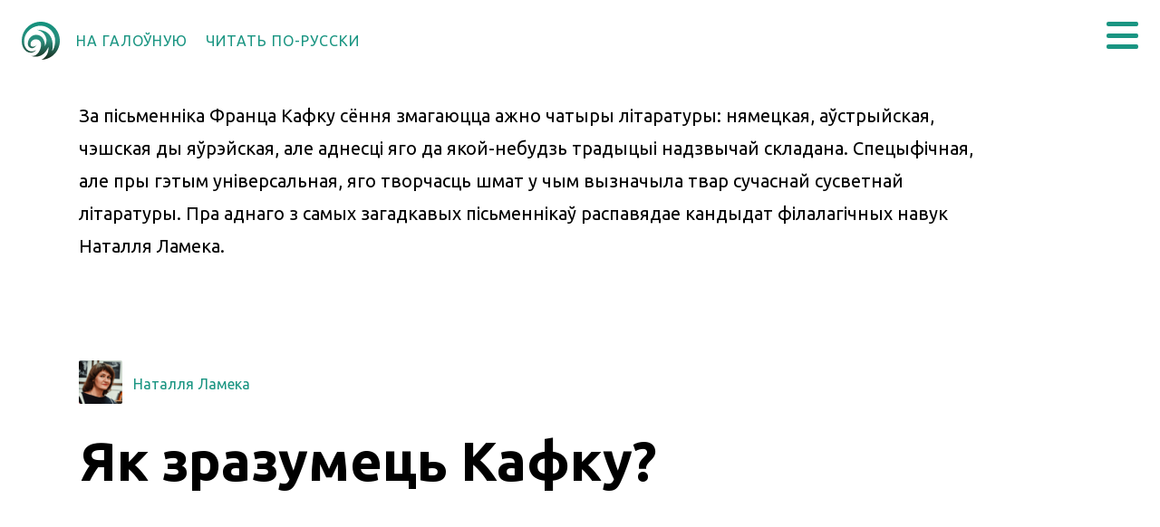

--- FILE ---
content_type: text/html; charset=utf-8
request_url: https://wir.by/be/article/kafka/
body_size: 42369
content:
<!DOCTYPE html><html lang="be"><head><meta charSet="utf-8"/><meta http-equiv="X-UA-Compatible" content="IE=edge"/><meta name="viewport" content="initial-scale=1.0, width=device-width"/><meta name="theme-color" content="#1a9582"/><meta property="og:url" content="https://wir.by/be/article/kafka"/><meta name="twitter:site" content="@wir_by"/><meta name="twitter:creator" content="@wir_by"/><meta name="twitter:url" content="https://wir.by/be/article/kafka"/><meta property="fb:app_id" content="332376853960377"/><meta property="og:locale" content="be_BY"/><link rel="apple-touch-icon" href="https://res.cloudinary.com/wir-by/image/upload/v1567587889/production/favicon/apple-touch-icon.png"/><meta name="apple-mobile-web-app-title" content="Wir.by"/><link rel="icon" type="image/png" href="https://res.cloudinary.com/wir-by/image/upload/v1567534508/production/favicon/favicon.png"/><noscript><div><img src="https://mc.yandex.ru/watch/57206620" style="position:absolute;left:-9999px" alt=""/></div></noscript><title>Як зразумець Кафку? | Wir.by</title><meta name="title" content="Як зразумець Кафку?"/><meta property="og:title" content="Як зразумець Кафку?"/><meta property="og:type" content="article"/><meta name="twitter:title" content="Як зразумець Кафку?"/><meta name="description" content="За пісьменніка Франца Кафку сёння змагаюцца ажно чатыры літаратуры: нямецкая, аўстрыйская, чэшская ды яўрэйская, але аднесці яго да якой-небудзь традыцыі надзвычай складана. Спецыфічная, але пры гэтым універсальная, яго творчасць шмат у чым вызначыла твар сучаснай сусветнай літаратуры. Пра аднаго з самых загадкавых пісьменнікаў распавядае кандыдат філалагічных навук Наталля Ламека. 

"/><meta property="og:description" content="За пісьменніка Франца Кафку сёння змагаюцца ажно чатыры літаратуры: нямецкая, аўстрыйская, чэшская ды яўрэйская, але аднесці яго да якой-небудзь традыцыі надзвычай складана. Спецыфічная, але пры гэтым універсальная, яго творчасць шмат у чым вызначыла твар сучаснай сусветнай літаратуры. Пра аднаго з самых загадкавых пісьменнікаў распавядае кандыдат філалагічных навук Наталля Ламека. 

"/><meta name="twitter:description" content="За пісьменніка Франца Кафку сёння змагаюцца ажно чатыры літаратуры: нямецкая, аўстрыйская, чэшская ды яўрэйская, але аднесці яго да якой-небудзь традыцыі надзвычай складана. Спецыфічная, але пры гэтым універсальная, яго творчасць шмат у чым вызначыла твар сучаснай сусветнай літаратуры. Пра аднаго з самых загадкавых пісьменнікаў распавядае кандыдат філалагічных навук Наталля Ламека. 

"/><meta property="og:image" content="https://wir.by/api/files/a7b07bd0-f1b0-11e9-94ac-e8a62afaa477"/><meta name="twitter:card" content="summary_large_image"/><meta name="twitter:image" content="https://wir.by/api/files/a7b07bd0-f1b0-11e9-94ac-e8a62afaa477"/><meta name="keywords" content="франц кафка, мадэрнізм, літаратура, проза, ператварэнне кафка, грэгар замза, працэс кафка, замак кафка, амерыка кафка, модернизм, литература, проза, превращение кафка, грегор замза, процесс кафка, замок кафка, америка кафка "/><meta property="article:author" content="Наталля Ламека"/><meta property="article:tag" content="Літаратура"/><meta property="article:tag" content="Еўропа"/><meta property="article:tag" content="XX стагоддзе"/><meta property="article:tag" content="Франц Кафка"/><meta property="article:published_time" content="2020-01-25T15:00:00.000Z"/><meta name="next-head-count" content="32"/><link rel="preload" href="/_next/static/css/78f2427955849d8a0629.css" as="style"/><link rel="stylesheet" href="/_next/static/css/78f2427955849d8a0629.css" data-n-g=""/><link rel="preload" href="/_next/static/css/b6cc9891d39e1bf7af18.css" as="style"/><link rel="stylesheet" href="/_next/static/css/b6cc9891d39e1bf7af18.css" data-n-p=""/><link rel="preload" href="/_next/static/css/9108bc5c99e147029906.css" as="style"/><link rel="stylesheet" href="/_next/static/css/9108bc5c99e147029906.css" data-n-p=""/><link rel="preload" href="/_next/static/css/6a93ad6ec4ec77594c43.css" as="style"/><link rel="stylesheet" href="/_next/static/css/6a93ad6ec4ec77594c43.css" data-n-p=""/><link rel="preload" href="/_next/static/css/3a61f9cda7a3b833cc94.css" as="style"/><link rel="stylesheet" href="/_next/static/css/3a61f9cda7a3b833cc94.css" data-n-p=""/><noscript data-n-css=""></noscript><link rel="preload" href="/_next/static/chunks/webpack-0022ff4d3c12fb038c77.js" as="script"/><link rel="preload" href="/_next/static/chunks/framework.e8d7d1fe01cd920b2e45.js" as="script"/><link rel="preload" href="/_next/static/chunks/commons.1ea00a4fb6855733c2d2.js" as="script"/><link rel="preload" href="/_next/static/chunks/main-9a7170915b20ace0e1ef.js" as="script"/><link rel="preload" href="/_next/static/chunks/bd62c620927ebcf054c13568efeaccc6d4d9963e.6e2aa6fa3107f41d39fa.js" as="script"/><link rel="preload" href="/_next/static/chunks/82b71a81c30a0f6e50672962889b9c34e68d48d4.eeae64e9a0cddd84637b.js" as="script"/><link rel="preload" href="/_next/static/chunks/1caf49ab08ca301069cfa24705d90bfd39d7ea89.4743cf6fe7eedf528183.js" as="script"/><link rel="preload" href="/_next/static/chunks/edf3abb1a4e1f47f801c38c26af6891a9dfceed3.a08a7028e3294577490f.js" as="script"/><link rel="preload" href="/_next/static/chunks/pages/_app-4c92d5264891fe3dbaf6.js" as="script"/><link rel="preload" href="/_next/static/chunks/e1fbe3ca51aad8bea8a92ddadeda5a0733f0c373_CSS.a83a6a4548b93404854d.js" as="script"/><link rel="preload" href="/_next/static/chunks/e1fbe3ca51aad8bea8a92ddadeda5a0733f0c373.40fa5433b5ea67deec4b.js" as="script"/><link rel="preload" href="/_next/static/chunks/3bf0cc0086d5c2b29968772ee3d408a587dc4f1b.4a9f9a03d62b54f0e597.js" as="script"/><link rel="preload" href="/_next/static/chunks/0d0c2a3d47026a01289bf0922bc15af264bcf54e_CSS.f6584926f1188e1b5b3e.js" as="script"/><link rel="preload" href="/_next/static/chunks/0d0c2a3d47026a01289bf0922bc15af264bcf54e.b6344d88ab29b3cfe327.js" as="script"/><link rel="preload" href="/_next/static/chunks/572822bc5869bc32f72dc32be210209d83aa35cb.81485d9270b4fbba2465.js" as="script"/><link rel="preload" href="/_next/static/chunks/572822bc5869bc32f72dc32be210209d83aa35cb_CSS.34e373399cdc573d23ed.js" as="script"/><link rel="preload" href="/_next/static/chunks/pages/article-ff82fe84fea0288be432.js" as="script"/></head><body><div id="__next"><div id="wir-root" class="wir-root"><div class="wir-space"><header class="header_navbar__37XYG"><a class="link_wir-link__1mFvL header_navbar__logo__3QnmH" target="" title="На галоўную" href="/be"><svg width="42" height="42" viewBox="0 0 400 400"><defs><linearGradient x1="50%" y1="0%" x2="50%" y2="100%" id="logo_svg__a"><stop stop-color="#13937E" offset="0%"></stop><stop stop-color="#2B8D7C" offset="49.177%"></stop><stop stop-color="#182B1C" offset="100%"></stop></linearGradient></defs><path d="M269.995 50C159.545 50 70 139.587 70 250.096c0 13.313 1.24 26.394 3.61 39.078 1.91 8.21 24.377 96.379 104.265 85.638 26.76-3.599 42.74-29.213 42.74-29.213s-21.65 16.843-43.31 17.099c-49.007.57-86.617-45.04-82.163-114.632 6.227-97.29 92.266-156.178 171.402-156.178 89.467 0 154.654 74.687 154.654 156.178 0 75.298-32.833 112.183-32.833 112.183s56.11-220.639-157.762-226.28c92.744 23.598 121.077 110.713 82.605 172.186 4.55-54.764-30.288-128.178-104.073-117.76-63.445 8.962-88.815 87.644-68.3 117.86 19.284 28.402 55.271 35.348 84.908-11.968-22.63 25.51-64.393 23.946-63.824-4.565 1.46-72.958 111.692-72.972 111.692 0 0 56.67-45.406 135.074-108.733 118.996 54.861 19.663 138.228 14.96 187.276-96.191 1.423 72.98-30.484 113.263-73.83 137.455C384.92 445.612 470 357.808 470 250.096 470 139.587 380.456 50 269.995 50z" transform="translate(-70 -50)" fill="url(#logo_svg__a)" fill-rule="evenodd"></path></svg></a><div id="header-links" class="header_navbar__title-container__2fwwz"><div class="header_navbar__title__2-gP3"><a class="link_wir-link__1mFvL" target="" title="" href="/be"><span>На галоўную</span></a></div></div><div class="header_navbar__burger__1mL5L" title="Адкрыць" role="button" tabindex="0"><div class="header_navbar__burger-item__goBCU"></div><div class="header_navbar__burger-item__goBCU"></div><div class="header_navbar__burger-item__goBCU"></div></div></header><main class="wir-content"><div><div class="wir-content-padding typography_common-text__2nHZ7"><div class="article_article-page__subtitle__32FiQ">За пісьменніка Франца Кафку сёння змагаюцца ажно чатыры літаратуры: нямецкая, аўстрыйская, чэшская ды яўрэйская, але аднесці яго да якой-небудзь традыцыі надзвычай складана. Спецыфічная, але пры гэтым універсальная, яго творчасць шмат у чым вызначыла твар сучаснай сусветнай літаратуры. Пра аднаго з самых загадкавых пісьменнікаў распавядае кандыдат філалагічных навук Наталля Ламека. <br/><br/></div></div></div><div class="wir-content-padding article_article-page__header__yhgsl"><div class="article_article-page__tags__2WOLl"><a class="link_wir-link__1mFvL article_article-page__tag-image-link__GImvi" target="" title="" href="/be/topic/authors/tag/lamieka"><img class="article_article-page__tag-image__2q6fb" srcSet="/api/files/95e75dc0-e787-11e9-9301-b64f435d8945?h=48 1x,/api/files/95e75dc0-e787-11e9-9301-b64f435d8945?h=96 2x," alt="lamieka" title="" sizes="" loading="eager"/></a><div class="article_article-page__tag-titles__2oF0p"><span></span><span><a class="link_wir-link__1mFvL" target="" title="" href="/be/topic/authors/tag/lamieka">Наталля Ламека</a></span></div></div><h1 class="typography_common-title__35XNL">Як зразумець Кафку?</h1></div><div class="wir-content-padding"><div class="article_article-page-content__351Zm"><div class="audioVideoPlayer_article-page-interactive__1SxtM"><div class="audioVideoPlayer_article-page-interactive__video__LaL5s"><span><iframe id="ytplayer" title="VideoPlayer" width="100%" height="100%" type="text/html" src="https://www.youtube.com/embed/HAYzpXL05wE" frameBorder="0" allowfullscreen=""></iframe></span></div></div><div class="typography_common-text__2nHZ7"><div class="renderer_rendered__3-nev"><p>Аўстрыйскі пісьменнік Франц Кафка – адзін з самых вядомых прадстаўнікоў эпохі мадэрнізму, які асацыюецца з такімі паняццямі, як самота і адчужэнне. Яго жыццёвы і творчы прыклад – добрая ілюстрацыя гэтых філасофскіх канцэптаў. </p><p><span class="renderer_article-image__gyxPM renderer_right-element___eqvF"><a href="/api/files/457e7ff0-d222-11e9-aefb-ad2030808ca5" rel="noopener noreferrer" target="_blank" class="link_wir-link__1mFvL"><img class="renderer_article-image__image__1XGmB" srcSet="/api/files/457e7ff0-d222-11e9-aefb-ad2030808ca5?w=240 1x,/api/files/457e7ff0-d222-11e9-aefb-ad2030808ca5?w=480 2x," title="" sizes="" loading="lazy"/></a><span class="renderer_article-image__caption__Mrb9S">Франц Кафка</span></span>Франц Кафка – пісьменнік яўрэйскага паходжання, які жыў у Празе ў нямецкамоўнай культурнай прасторы і не належаў цалкам ні да адной з гэтых культур, знаходзячыся на іх памежжы.</p><p>У знакамітай навеле «Ператварэнне» наглядна можна пабачыць, як чалавек праходзіць стадыі адчужэння. «Ператварэнне» Кафкі – навела пра Грэгара Замзу, які аднойчы прачынаецца і бачыць, што ператварыўся ў нейкага інсекта. Ён не разумее, што адбываецца, але вельмі цікавая яго рэакцыя: замест таго, каб адчуць жах, раз’юшанасць, занепакоенасць, ён успрымае гэта нібыта так і трэба, нібыта гэта – частка жыцця. Кафка часта карыстаецца прыёмам бытавізацыі ірэальнага, калі нешта незразумелае і дзіўнае робіцца часткай звычайных падзей.  </p><p>Грэгар Замза адчувае, што ён у іншым вобразе. Сапраўды, у яго застаецца чалавечая душа, але вонкава ён ужо іншы. <span class="renderer_article-image__gyxPM renderer_right-element___eqvF"><a href="/api/files/19597e80-d221-11e9-aefb-ad2030808ca5" rel="noopener noreferrer" target="_blank" class="link_wir-link__1mFvL"><img class="renderer_article-image__image__1XGmB" srcSet="/api/files/19597e80-d221-11e9-aefb-ad2030808ca5?w=240 1x,/api/files/19597e80-d221-11e9-aefb-ad2030808ca5?w=480 2x," alt="“Ператварэнне”, выданне 1916 года .jpg" title="" sizes="" loading="lazy"/></a><span class="renderer_article-image__caption__Mrb9S"> «Ператварэнне», выданне 1916 года</span></span>Гэта першая стадыя адчужэння – адчужэнне чалавека ад уласнага цела. Наступная стадыя – адчужэнне ад людзей. Грэгар Замза жыве з бацькамі і сястрой. Бацькі вельмі дзіўна рэагуюць на ператварэнне: маці даволі спакойна, хаця яна і напалоханая, а бацька, як заўсёды ў творах Кафкі, вельмі негатыўна ставіцца да сына. У вобразе сястры Грэгара ёсць пэўная паралель з малодшай сястрой Кафкі, Отлай, з якой ён быў вельмі блізкім. Аднак сястра Грэгара – гэта не зусім Отла: яна нібы апякуецца братам, але сапраўднага кантакту не адбываецца. Заканчваецца ўсё вельмі трагічна: Грэгар памірае, і яго проста выкідваюць на сметніцу. «Ператварэнне» – твор, у якім вельмі ілюстратыўна і моцна паказаныя адчужэнне, яго эмацыйнае ўспрыняцце, паступовае страчванне сувязей з рэчаіснасцю на розных узроўнях.</p><p>У многіх сваіх тэкстах Кафка, каб зрабіць акцэнт на адчужэнні, выкарыстоўвае лексему «fremd» і яе дэрываты, вельмі папулярныя ў экспрэсіянісцкай культуры. Матывы паступовага адчужэння і самоты можна знайсці і ў буйнейшых творах аўтара, хаця ўсе яго раманы – «Працэс», «Замак», «Амерыка» – існуюць фрагментарна, толькі «Працэс» быў фармальна скончаны.</p><p>У раманах Кафкі паўтараецца тая ж самая структура: чалавек паступова адчужаецца. Карл Росман у «Амерыцы», вельмі адкрыты, наіўны, добры чалавек, перажывае падзеі, якія робяць яго ўсё больш далёкім ад людзей. Ёзэф К. у «Працэсе» таксама перажывае адчужэнне. З аднаго боку, ён спрабуе разабрацца ў сітуацыі, з другога боку, ён не разумее, за што яго судзяць. Апошняя думка, што яго знішчаюць, нібы сабаку, – гэта яшчэ адзін прыклад адчужэння. К., каморнік з «Замка» – гэта чалавек, які першапачаткова з’яўляецца чужаніцай, знаходзіцца ў вёсцы як чалавек з іншай прасторы і мае жаданне стала ў ёй асесці, але К. не даюць гэта зрабіць. Герой бачыць замак як сістэму, якая павінна даць дазвол на нешта, але не можа да яе наблізіцца, бо калі чалавек чужы, іншы, ён не здольны пераадолець дыстанцыю паміж сабой і знешнім светам.</p><p><span class="renderer_article-image__gyxPM renderer_right-element___eqvF"><a href="/api/files/7474dbc0-d221-11e9-aefb-ad2030808ca5" rel="noopener noreferrer" target="_blank" class="link_wir-link__1mFvL"><img class="renderer_article-image__image__1XGmB" srcSet="/api/files/7474dbc0-d221-11e9-aefb-ad2030808ca5?w=240 1x,/api/files/7474dbc0-d221-11e9-aefb-ad2030808ca5?w=480 2x," title="" sizes="" loading="lazy"/></a><span class="renderer_article-image__caption__Mrb9S">Макс Брод, 1914 год</span></span>Кафка ўсё гэта зведаў на ўласным досведзе, фізічна ў тым ліку: ён хварэў на сухоты і перад смерцю нават не мог нармальна камунікаваць з людзьмі. Сумненні наконт сябе, уласнай творчасці і лёсу былі яму добра знаёмыя. Вядома, што Кафка хацеў, каб яго неапублікаваныя творы знішчылі. Тэксты засталіся толькі дзякуючы Максу Броду, але ён апрацаваў іх такім чынам, што і па сённяшні дзень вядуцца спрэчкі пра тое, ці была паслядоўнасць эпізодаў у гэтых творах задумай самога Кафкі. </p><p>Чаму менавіта Франц Кафка робіцца знакавым пісьменнікам ХХ стагоддзя? ХХ стагоддзе вельмі добра ілюструе тое, як чалавек адчужаецца ад іншых. Кафка зведаў гэта яшчэ да неверагодна разбуральнай Другой сусветнай вайны, якая знішчыла яго сясцёр. Ён прадбачыў будучыя жахі: чалавек стаў ворагам для іншых, адзінкай, самотнай чужаніцай, якая не мае ніякай каштоўнасці, якую можна вельмі проста знішчыць, выкінуць на сметніцу, як Грэгара Замзу. Праблема адасобленасці робіць Кафку вельмі паказальным аўтарам эпохі. А паколькі праблема самоты не абмяжоўваецца ХХ стагоддзем, Франц Кафка становіцца ўніверсальным пісьменнікам, чытаным па сённяшні дзень.</p><p></p></div></div><div class="article_article-page__post-actions__2xJ4K"><div class="social-buttons_social-buttons__native__3UNzN"><button type="button" class="button_wir-kit-button__26_QL"><i class="button_wir-kit-button__icon__VaG81 fas fa-external-link-alt" aria-hidden="true"></i>Падзяліцца спасылкай</button></div><div class="social-buttons_social-buttons__generic__1cbky"><div class="button-group_button-group__33rkl button-group_button-group__icon__2dso7"><button class="social-buttons_social-buttons__button__6XKOw social-buttons_social-buttons__button--facebook__3O3AT" title="Падзяліцца ў Facebook" type="button"><i class="fab fa-facebook-square" aria-hidden="true"></i></button><button class="social-buttons_social-buttons__button__6XKOw social-buttons_social-buttons__button--twitter__28HAg" title="Падзяліцца ў Twitter" type="button"><i class="fab fa-twitter" aria-hidden="true"></i></button><button class="social-buttons_social-buttons__button__6XKOw social-buttons_social-buttons__button--vk__2BawI" title="Падзяліцца ў VK" type="button"><i class="fab fa-vk" aria-hidden="true"></i></button><button class="social-buttons_social-buttons__button__6XKOw social-buttons_social-buttons__button--telegram__1_MXs" title="Падзяліцца ў Telegram" type="button"><i class="fab fa-telegram-plane" aria-hidden="true"></i></button><button class="social-buttons_social-buttons__button__6XKOw social-buttons_social-buttons__button--odnoklassniki__eNiwD" title="Падзяліцца ў OK.RU" type="button"><i class="fab fa-odnoklassniki" aria-hidden="true"></i></button></div></div></div><div class="article_article-page__other-tags__3v0fO"><div class="article_article-page__other-tag__1O5UU"><a class="link_wir-link__1mFvL" target="" title="" href="/be/topic/themes/tag/literature">Літаратура</a></div><div class="article_article-page__other-tag__1O5UU"><a class="link_wir-link__1mFvL" target="" title="" href="/be/topic/locations/tag/europe">Еўропа</a></div><div class="article_article-page__other-tag__1O5UU"><a class="link_wir-link__1mFvL" target="" title="" href="/be/topic/times/tag/xx-century">XX стагоддзе</a></div><div class="article_article-page__other-tag__1O5UU"><a class="link_wir-link__1mFvL" target="" title="" href="/be/topic/personalities/tag/kafka">Франц Кафка</a></div></div></div></div><div><div class="wir-content-padding wrapper_block__3kROj wrapper_block--no-background__3xMMD tagPageBlockB_tag-page-block-b__SeLMZ tagPageBlockB_tag-page-block-b--style--large-left__V2RrM"><div class="tagPageBlockB_large-card__1gDhH"><a class="link_wir-link__1mFvL  article_block-tag-page-block-b__large-card__2gF2t" target="" title="" href="/be/article/camus"><div class="wrapper_wir-card-wrapper__21cti article_article-card__Gc8Nb" style="background-color:#4c2529"><div class="article_article-card__cover-container__12Blx"><picture class="picture_picture__3vEE5 article_article-card__cover__3KUmu"><source media="(max-width: 499px)" srcSet="/api/files/f2d4d1a0-466b-11ea-ad3d-b452a1008051?w=600"/><source media="(min-width: 500px) and (max-width: 649px)" srcSet="/api/files/f4a39e30-466b-11ea-ad3d-b452a1008051?w=372"/><source media="(min-width: 650px) and (max-width: 799px)" srcSet="/api/files/f4a39e30-466b-11ea-ad3d-b452a1008051?w=480"/><source media="(min-width: 800px) and (max-width: 1099px)" srcSet="/api/files/f4a39e30-466b-11ea-ad3d-b452a1008051?w=372"/><source media="(min-width: 1100px)" srcSet="/api/files/f4a39e30-466b-11ea-ad3d-b452a1008051?w=480"/><img src="/api/files/f2d4d1a0-466b-11ea-ad3d-b452a1008051?w=600" alt="Тры творы Альбера Камю" loading="lazy"/></picture></div><div class="article_article-card__content__3ksVa"><div class="article_article-card__filler__3LUlg article_article-card__filler--top__3YogG"></div><div class="article_article-card__title__33RaZ"><i class="article_article-card__interactive-icon__95nYr fab fa-youtube" aria-hidden="true"></i>Тры творы Альбера Камю</div><div class="article_article-card__description-container__2Wcet"><div class="article_article-card__description__1wbSi">Наталля Ламека распавядае пры творы чалавека, якога называлі «сумленнем захаду»: «Чужаніца», «Чума», «Падзенне».</div><div class="link_wir-link__1mFvL link_wir-link--theme-dark__3Je5w">Глядзець</div></div><div class="article_article-card__filler__3LUlg article_article-card__filler--middle__3u425"></div><div class="article_article-card__author-brand__1wGi9"><span>Наталля Ламека</span></div><div class="article_article-card__filler__3LUlg article_article-card__filler--bottom__2Q5T6"></div><div class="article_article-card__label-read-full__1HtHu"><span class="link_wir-link__1mFvL link_wir-link--theme-dark__3Je5w">Глядзець відэа</span></div></div></div></a></div><div class="tagPageBlockB_small-card__DpAla"><a class="link_wir-link__1mFvL  article_block-tag-page-block-b__small-card__2Y8Wt" target="" title="" href="/be/article/ekspresijanizm"><div class="wrapper_wir-card-wrapper__21cti article_article-card__Gc8Nb" style="background-color:#1d2f29"><div class="article_article-card__cover-container__12Blx"><picture class="picture_picture__3vEE5 article_article-card__cover__3KUmu"><source media="(max-width: 499px)" srcSet="/api/files/7ca14160-8a24-11ea-98b7-f9d67035ad93?w=600"/><source media="(min-width: 500px) and (max-width: 649px)" srcSet="/api/files/7ca511f0-8a24-11ea-98b7-f9d67035ad93?w=372"/><source media="(min-width: 650px) and (max-width: 799px)" srcSet="/api/files/7ca511f0-8a24-11ea-98b7-f9d67035ad93?w=480"/><source media="(min-width: 800px) and (max-width: 1099px)" srcSet="/api/files/7ca14160-8a24-11ea-98b7-f9d67035ad93?w=600"/><source media="(min-width: 1100px)" srcSet="/api/files/7ca14160-8a24-11ea-98b7-f9d67035ad93?w=780"/><img src="/api/files/7ca14160-8a24-11ea-98b7-f9d67035ad93?w=600" alt="Літаратура нямецкага экспрэсіянізму" loading="lazy"/></picture></div><div class="article_article-card__content__3ksVa"><div class="article_article-card__filler__3LUlg article_article-card__filler--top__3YogG"></div><div class="article_article-card__title__33RaZ"><i class="article_article-card__interactive-icon__95nYr fab fa-youtube" aria-hidden="true"></i>Літаратура нямецкага экспрэсіянізму</div><div class="article_article-card__description-container__2Wcet"><div class="article_article-card__description__1wbSi">Пра самы змрочны, апакаліптычны, рэвалюцыйны і разам з тым чалавечны накірунак мадэрнізму распавядае Наталля Ламека</div><div class="link_wir-link__1mFvL link_wir-link--theme-dark__3Je5w">Глядзець</div></div><div class="article_article-card__filler__3LUlg article_article-card__filler--middle__3u425"></div><div class="article_article-card__author-brand__1wGi9"><span>Наталля Ламека</span></div><div class="article_article-card__filler__3LUlg article_article-card__filler--bottom__2Q5T6"></div><div class="article_article-card__label-read-full__1HtHu"><span class="link_wir-link__1mFvL link_wir-link--theme-dark__3Je5w">Глядзець відэа</span></div></div></div></a></div></div><div class="wir-content-padding wrapper_block__3kROj wrapper_block--no-background__3xMMD tagPageBlockCD_tag-page-block-cd__3kQS5 tagPageBlockCD_tag-page-block-cd--layout--row-of-three__2ja2c"><div class="tagPageBlockCD_tag-page-block-cd__card__1iT8-"><a class="link_wir-link__1mFvL  article_block-tag-page-block-cd__row-of-three__1V8-x" target="" title="" href="/be/article/10-budynkau-minska"><div class="wrapper_wir-card-wrapper__21cti article_article-card__Gc8Nb" style="background-color:#001f27"><div class="article_article-card__cover-container__12Blx"><picture class="picture_picture__3vEE5 article_article-card__cover__3KUmu"><source media="(max-width: 499px)" srcSet="/api/files/bd5aa260-f059-11e9-ab4e-e8a62afaa477?w=600"/><source media="(min-width: 500px) and (max-width: 649px)" srcSet="/api/files/d282af20-b774-11e9-a39a-fc5207eb7841?w=372"/><source media="(min-width: 650px) and (max-width: 799px)" srcSet="/api/files/d282af20-b774-11e9-a39a-fc5207eb7841?w=480"/><source media="(min-width: 800px) and (max-width: 1099px)" srcSet="/api/files/d282af20-b774-11e9-a39a-fc5207eb7841?w=480"/><source media="(min-width: 1100px)" srcSet="/api/files/bd5aa260-f059-11e9-ab4e-e8a62afaa477?w=600"/><img src="/api/files/bd5aa260-f059-11e9-ab4e-e8a62afaa477?w=600" alt="10 зніклых будынкаў Мінска" loading="lazy"/></picture></div><div class="article_article-card__content__3ksVa"><div class="article_article-card__filler__3LUlg article_article-card__filler--top__3YogG"></div><div class="article_article-card__title__33RaZ">10 зніклых будынкаў Мінска</div><div class="article_article-card__description-container__2Wcet"><div class="article_article-card__description__1wbSi">Дапаўняем архітэктурны вобраз горада некалькімі кропкамі, якіх няма на сучаснай мапе сталіцы.
</div><div class="link_wir-link__1mFvL link_wir-link--theme-dark__3Je5w">Чытаць</div></div><div class="article_article-card__filler__3LUlg article_article-card__filler--middle__3u425"></div><div class="article_article-card__author-brand__1wGi9"><span></span></div><div class="article_article-card__filler__3LUlg article_article-card__filler--bottom__2Q5T6"></div><div class="article_article-card__label-read-full__1HtHu"><span class="link_wir-link__1mFvL link_wir-link--theme-dark__3Je5w">Чытаць артыкул</span></div></div></div></a></div><div class="tagPageBlockCD_tag-page-block-cd__card__1iT8-"><a class="link_wir-link__1mFvL  article_block-tag-page-block-cd__row-of-three__1V8-x" target="" title="" href="/be/article/pachi-mienska"><div class="wrapper_wir-card-wrapper__21cti article_article-card__Gc8Nb" style="background-color:#c58571"><div class="article_article-card__cover-container__12Blx"><picture class="picture_picture__3vEE5 article_article-card__cover__3KUmu"><source media="(max-width: 499px)" srcSet="/api/files/81898811-5788-4315-b7bb-f6a45c684813?w=600"/><source media="(min-width: 500px) and (max-width: 649px)" srcSet="/api/files/533f9306-7eac-4114-adb2-861cfe93573d?w=372"/><source media="(min-width: 650px) and (max-width: 799px)" srcSet="/api/files/533f9306-7eac-4114-adb2-861cfe93573d?w=480"/><source media="(min-width: 800px) and (max-width: 1099px)" srcSet="/api/files/533f9306-7eac-4114-adb2-861cfe93573d?w=480"/><source media="(min-width: 1100px)" srcSet="/api/files/81898811-5788-4315-b7bb-f6a45c684813?w=600"/><img src="/api/files/81898811-5788-4315-b7bb-f6a45c684813?w=600" alt="Чым пах дарэвалюцыйны Менск?" loading="lazy"/></picture></div><div class="article_article-card__content__3ksVa"><div class="article_article-card__filler__3LUlg article_article-card__filler--top__3YogG"></div><div class="article_article-card__title__33RaZ">Чым пах дарэвалюцыйны Менск?</div><div class="article_article-card__description-container__2Wcet"><div class="article_article-card__description__1wbSi">Мінск (або ўсё ж такі Менск?) — горад з дваістай, няўлоўнай сутнасцю, бо яго аблічча пастаянна змяняецца: яго руйнавалі, перабудоўвалі, перадавалі з рук у рукі, ён гаварыў на самых розных мовах. Чалавек з ХІХ стагоддзя, апынуўшыся тут і цяпер, з цяжкасцю пазнаў бы Мінск, а нашы сучаснікі згубіліся б у горадзе канца ХІХ стагоддзя. У гэтым артыкуле паспрабуем перанесціся ў часе ды ўявіць сабе карціну дарэвалюцыйнага губернскага горада Менска з дапамогай самага моцнага каталізатара ўспамінаў — пахаў.</div><div class="link_wir-link__1mFvL link_wir-link--theme-dark__3Je5w">Чытаць</div></div><div class="article_article-card__filler__3LUlg article_article-card__filler--middle__3u425"></div><div class="article_article-card__author-brand__1wGi9"><span>Кацярына Сніцар</span></div><div class="article_article-card__filler__3LUlg article_article-card__filler--bottom__2Q5T6"></div><div class="article_article-card__label-read-full__1HtHu"><span class="link_wir-link__1mFvL link_wir-link--theme-dark__3Je5w">Чытаць артыкул</span></div></div></div></a></div><div class="tagPageBlockCD_tag-page-block-cd__card__1iT8-"><a class="link_wir-link__1mFvL  article_block-tag-page-block-cd__row-of-three__1V8-x" target="" title="" href="/be/article/bahdanovicz2"><div class="wrapper_wir-card-wrapper__21cti wrapper_wir-card-wrapper--theme-light__WpLho article_article-card__Gc8Nb" style="background-color:#f2e904"><div class="article_article-card__cover-container__12Blx"><picture class="picture_picture__3vEE5 article_article-card__cover__3KUmu"><source media="(max-width: 499px)" srcSet="/api/files/8620922b-a003-4609-8f3a-79c8d0e160d7?w=600"/><source media="(min-width: 500px) and (max-width: 649px)" srcSet="/api/files/68b37338-12e7-451a-b99a-320f0c5b6f95?w=372"/><source media="(min-width: 650px) and (max-width: 799px)" srcSet="/api/files/68b37338-12e7-451a-b99a-320f0c5b6f95?w=480"/><source media="(min-width: 800px) and (max-width: 1099px)" srcSet="/api/files/68b37338-12e7-451a-b99a-320f0c5b6f95?w=480"/><source media="(min-width: 1100px)" srcSet="/api/files/8620922b-a003-4609-8f3a-79c8d0e160d7?w=600"/><img src="/api/files/8620922b-a003-4609-8f3a-79c8d0e160d7?w=600" alt="Багдановіч — першы мінскі паэт?" loading="lazy"/></picture></div><div class="article_article-card__content__3ksVa"><div class="article_article-card__filler__3LUlg article_article-card__filler--top__3YogG"></div><div class="article_article-card__title__33RaZ"><i class="article_article-card__interactive-icon__95nYr fab fa-youtube" aria-hidden="true"></i>Багдановіч — першы мінскі паэт?</div><div class="article_article-card__description-container__2Wcet"><div class="article_article-card__description__1wbSi">Як атрымалася, што Максім Багдановіч нарадзіўся ў школе? Кім былі яго хросныя бацькі? Якія мінскія будынкі яшчэ памятаюць паэта? Шукайце адказы ў другой лекцыі цыкла.</div><div class="link_wir-link__1mFvL">Глядзець</div></div><div class="article_article-card__filler__3LUlg article_article-card__filler--middle__3u425"></div><div class="article_article-card__author-brand__1wGi9"><span>Міхал  Бараноўскі</span></div><div class="article_article-card__filler__3LUlg article_article-card__filler--bottom__2Q5T6"></div><div class="article_article-card__label-read-full__1HtHu"><span class="link_wir-link__1mFvL">Глядзець відэа</span></div></div></div></a></div></div><div class="wir-content-padding wrapper_block__3kROj wrapper_block--no-background__3xMMD tagPageBlockCD_tag-page-block-cd__3kQS5 tagPageBlockCD_tag-page-block-cd--layout--row-of-two__3JG9n"><div class="tagPageBlockCD_tag-page-block-cd__card__1iT8-"><a class="link_wir-link__1mFvL  article_block-tag-page-block-cd__row-of-two__1cp-g" target="" title="" href="/be/article/bahdanovicz1"><div class="wrapper_wir-card-wrapper__21cti article_article-card__Gc8Nb" style="background-color:#132935"><div class="article_article-card__cover-container__12Blx"><picture class="picture_picture__3vEE5 article_article-card__cover__3KUmu"><source media="(max-width: 499px)" srcSet="/api/files/e017e456-63dc-41e9-b848-2502c2d71844?w=600"/><source media="(min-width: 500px) and (max-width: 649px)" srcSet="/api/files/3e907dcb-947c-4b71-9ca3-cb27ef74427b?w=372"/><source media="(min-width: 650px) and (max-width: 799px)" srcSet="/api/files/3e907dcb-947c-4b71-9ca3-cb27ef74427b?w=480"/><source media="(min-width: 800px) and (max-width: 1099px)" srcSet="/api/files/e017e456-63dc-41e9-b848-2502c2d71844?w=780"/><source media="(min-width: 1100px)" srcSet="/api/files/3e907dcb-947c-4b71-9ca3-cb27ef74427b?w=372"/><img src="/api/files/e017e456-63dc-41e9-b848-2502c2d71844?w=600" alt="Як Багдановіч стаў беларускім паэтам?" loading="lazy"/></picture></div><div class="article_article-card__content__3ksVa"><div class="article_article-card__filler__3LUlg article_article-card__filler--top__3YogG"></div><div class="article_article-card__title__33RaZ"><i class="article_article-card__interactive-icon__95nYr fab fa-youtube" aria-hidden="true"></i>Як Багдановіч стаў беларускім паэтам?</div><div class="article_article-card__description-container__2Wcet"><div class="article_article-card__description__1wbSi">Якія пытанні былі да паэта ў рэдактараў «Нашай Нівы»? Якім словам навучылі Максіма вясковыя дзеці? Хто з бацькоў Багдановіча казаў «Вот только жаль, что дети стали говорить на белорусском»?
Як так сталася, што чалавек, які амаль усё жыццё пражыў у Расіі, стаў геніяльным беларускім паэтам? Гэта сапраўды загадка, якую прыйдзецца разгадваць усім пакаленням беларусаў, што будуць звяртацца да паэзіі Максіма. Паспрабуем разабрацца і мы разам з паэтам і загадчыкам Літаратурнага музея Максіма Багдановіча Міхалам Бараноўскім.</div><div class="link_wir-link__1mFvL link_wir-link--theme-dark__3Je5w">Глядзець</div></div><div class="article_article-card__filler__3LUlg article_article-card__filler--middle__3u425"></div><div class="article_article-card__author-brand__1wGi9"><span>Міхал  Бараноўскі</span></div><div class="article_article-card__filler__3LUlg article_article-card__filler--bottom__2Q5T6"></div><div class="article_article-card__label-read-full__1HtHu"><span class="link_wir-link__1mFvL link_wir-link--theme-dark__3Je5w">Глядзець відэа</span></div></div></div></a></div><div class="tagPageBlockCD_tag-page-block-cd__card__1iT8-"><a class="link_wir-link__1mFvL  article_block-tag-page-block-cd__row-of-two__1cp-g" target="" title="" href="/be/article/padkast-kupala"><div class="wrapper_wir-card-wrapper__21cti wrapper_wir-card-wrapper--theme-light__WpLho wrapper_wir-card-wrapper--with-border__3-CbG article_article-card__Gc8Nb article_article-card--with-collection__2Z20B article_article-card--theme-white__2Aa7h" style="background-color:#ffffff"><div class="article_article-card__cover-container__12Blx article_article-card__cover-container--with-collection__3NeBw"><picture class="picture_picture__3vEE5 article_article-card__cover__3KUmu"><source media="(max-width: 499px)" srcSet="/api/files/3b0582e9-b327-488e-b7ae-8b5980160807?w=600"/><source media="(min-width: 500px) and (max-width: 649px)" srcSet="/api/files/0815e85a-eee5-4687-b083-b277353d16bf?w=372"/><source media="(min-width: 650px) and (max-width: 799px)" srcSet="/api/files/0815e85a-eee5-4687-b083-b277353d16bf?w=480"/><source media="(min-width: 800px) and (max-width: 1099px)" srcSet="/api/files/3b0582e9-b327-488e-b7ae-8b5980160807?w=780"/><source media="(min-width: 1100px)" srcSet="/api/files/0815e85a-eee5-4687-b083-b277353d16bf?w=372"/><img src="/api/files/3b0582e9-b327-488e-b7ae-8b5980160807?w=600" alt="Янка Купала як стваральнік беларускага тэатра" loading="lazy"/></picture></div><div class="article_article-card__content__3ksVa"><div class="article_article-card__collection-container__1DOgh"><div class="article_article-card__collection-content__3FeJQ"><div class="article_article-card__collection-order__36zJ2">1<!-- --> <!-- -->частка цыкла</div><div class="article_article-card__collection-name__YjW01">Спіс на лета</div></div><img class="article_article-card__collection-cover__1WKtS" srcSet="/api/files/cbf67c64-a9f5-46ee-8ca6-97058618f2b3?w=70 1x,/api/files/cbf67c64-a9f5-46ee-8ca6-97058618f2b3?w=140 2x," alt="Спіс на лета" title="" sizes="" loading="lazy"/></div><div class="article_article-card__filler__3LUlg article_article-card__filler--top__3YogG"></div><div class="article_article-card__title__33RaZ"><i class="article_article-card__interactive-icon__95nYr fas fa-volume-up" aria-hidden="true"></i>Янка Купала як стваральнік беларускага тэатра</div><div class="article_article-card__filler__3LUlg article_article-card__filler--middle__3u425"></div><div class="article_article-card__author-brand__1wGi9"><span>Дар&#x27;я  Бялькевіч<pr>, </pr>Марына Казлоўская</span></div><div class="article_article-card__filler__3LUlg article_article-card__filler--bottom__2Q5T6"></div><div class="article_article-card__label-read-full__1HtHu"><span class="link_wir-link__1mFvL">Слухаць падкаст</span></div></div></div></a></div></div><div class="wir-content-padding wrapper_block__3kROj wrapper_block--no-background__3xMMD tagPageBlockCD_tag-page-block-cd__3kQS5 tagPageBlockCD_tag-page-block-cd--layout--row-of-three__2ja2c"><div class="tagPageBlockCD_tag-page-block-cd__card__1iT8-"><a class="link_wir-link__1mFvL  article_block-tag-page-block-cd__row-of-three__1V8-x" target="" title="" href="/be/article/drennyja-spektakli"><div class="wrapper_wir-card-wrapper__21cti article_article-card__Gc8Nb article_article-card--with-brand__2bYF-" style="background-color:#aa3851"><div class="article_article-card__cover-container__12Blx"><picture class="picture_picture__3vEE5 article_article-card__cover__3KUmu"><source media="(max-width: 499px)" srcSet="/api/files/d343db5a-c6f4-4aa9-84a6-53c456082bbe?w=600"/><source media="(min-width: 500px) and (max-width: 649px)" srcSet="/api/files/94b31677-886c-4be1-9460-85bdafc0ad45?w=372"/><source media="(min-width: 650px) and (max-width: 799px)" srcSet="/api/files/94b31677-886c-4be1-9460-85bdafc0ad45?w=480"/><source media="(min-width: 800px) and (max-width: 1099px)" srcSet="/api/files/94b31677-886c-4be1-9460-85bdafc0ad45?w=480"/><source media="(min-width: 1100px)" srcSet="/api/files/d343db5a-c6f4-4aa9-84a6-53c456082bbe?w=600"/><img src="/api/files/d343db5a-c6f4-4aa9-84a6-53c456082bbe?w=600" alt="Як правільна глядзець дрэнныя спектаклі" loading="lazy"/></picture></div><div class="article_article-card__content__3ksVa"><div class="article_article-card__filler__3LUlg article_article-card__filler--top__3YogG"></div><div class="article_article-card__title__33RaZ"><i class="article_article-card__interactive-icon__95nYr fab fa-youtube" aria-hidden="true"></i>Як правільна глядзець дрэнныя спектаклі</div><div class="article_article-card__description-container__2Wcet"><div class="article_article-card__description__1wbSi">З усіх відаў мастацтва тэатр больш за ўсё падобны да жыцця. Ці можна не даседжваць на пастаноўцы, якая вам не падабаецца? Што рабіць, калі не можаш сысці са спектакля? Што робіць тэатр з нашай памяццю і чаму спектакль не скончваецца з апладысментамі?

У новай лекцыі wir.by распавядае тэатральны крытык Аляксей Стрэльнікаў.</div><div class="link_wir-link__1mFvL link_wir-link--theme-dark__3Je5w">Глядзець</div></div><div class="article_article-card__filler__3LUlg article_article-card__filler--middle__3u425"></div><div class="article_article-card__author-brand__1wGi9"><img class="article_article-card__brand__19pog" srcSet="/api/files/fbd08df0-f05b-11e9-ab4e-e8a62afaa477?h=48 1x,/api/files/fbd08df0-f05b-11e9-ab4e-e8a62afaa477?h=96 2x," alt="shafa" title="" sizes="" loading="lazy"/><span>Аляксей Стрэльнікаў</span></div><div class="article_article-card__filler__3LUlg article_article-card__filler--bottom__2Q5T6"></div><div class="article_article-card__label-read-full__1HtHu"><span class="link_wir-link__1mFvL link_wir-link--theme-dark__3Je5w">Глядзець відэа</span></div></div></div></a></div><div class="tagPageBlockCD_tag-page-block-cd__card__1iT8-"><a class="link_wir-link__1mFvL  article_block-tag-page-block-cd__row-of-three__1V8-x" target="" title="" href="/be/article/stralcou"><div class="wrapper_wir-card-wrapper__21cti article_article-card__Gc8Nb" style="background-color:#1d2423"><div class="article_article-card__cover-container__12Blx"><picture class="picture_picture__3vEE5 article_article-card__cover__3KUmu"><source media="(max-width: 499px)" srcSet="/api/files/266036a0-6d6b-11eb-96b4-0bd9e1392a2b?w=600"/><source media="(min-width: 500px) and (max-width: 649px)" srcSet="/api/files/26620b60-6d6b-11eb-96b4-0bd9e1392a2b?w=372"/><source media="(min-width: 650px) and (max-width: 799px)" srcSet="/api/files/26620b60-6d6b-11eb-96b4-0bd9e1392a2b?w=480"/><source media="(min-width: 800px) and (max-width: 1099px)" srcSet="/api/files/26620b60-6d6b-11eb-96b4-0bd9e1392a2b?w=480"/><source media="(min-width: 1100px)" srcSet="/api/files/266036a0-6d6b-11eb-96b4-0bd9e1392a2b?w=600"/><img src="/api/files/266036a0-6d6b-11eb-96b4-0bd9e1392a2b?w=600" alt="Міхась Стральцоў. 12 вершаў" loading="lazy"/></picture></div><div class="article_article-card__content__3ksVa"><div class="article_article-card__filler__3LUlg article_article-card__filler--top__3YogG"></div><div class="article_article-card__title__33RaZ">Міхась Стральцоў. 12 вершаў</div><div class="article_article-card__description-container__2Wcet"><div class="article_article-card__description__1wbSi">14 лютага святкуем народзіны Міхася Стральцова. Тузін вершаў для закаханых і самотных, адважных і разгубленых — для кожнага з нас.</div><div class="link_wir-link__1mFvL link_wir-link--theme-dark__3Je5w">Чытаць</div></div><div class="article_article-card__filler__3LUlg article_article-card__filler--middle__3u425"></div><div class="article_article-card__author-brand__1wGi9"><span></span></div><div class="article_article-card__filler__3LUlg article_article-card__filler--bottom__2Q5T6"></div><div class="article_article-card__label-read-full__1HtHu"><span class="link_wir-link__1mFvL link_wir-link--theme-dark__3Je5w">Чытаць артыкул</span></div></div></div></a></div><div class="tagPageBlockCD_tag-page-block-cd__card__1iT8-"><a class="link_wir-link__1mFvL  article_block-tag-page-block-cd__row-of-three__1V8-x" target="" title="" href="/be/article/kupala-tescik"><div class="wrapper_wir-card-wrapper__21cti article_article-card__Gc8Nb" style="background-color:#8c004f"><div class="article_article-card__cover-container__12Blx"><picture class="picture_picture__3vEE5 article_article-card__cover__3KUmu"><source media="(max-width: 499px)" srcSet="/api/files/4f88ff64-5191-4286-a0d3-54c7d911ecb0?w=600"/><source media="(min-width: 500px) and (max-width: 649px)" srcSet="/api/files/377769fc-c780-4cc1-a872-f74b61cb9d7e?w=372"/><source media="(min-width: 650px) and (max-width: 799px)" srcSet="/api/files/377769fc-c780-4cc1-a872-f74b61cb9d7e?w=480"/><source media="(min-width: 800px) and (max-width: 1099px)" srcSet="/api/files/377769fc-c780-4cc1-a872-f74b61cb9d7e?w=480"/><source media="(min-width: 1100px)" srcSet="/api/files/4f88ff64-5191-4286-a0d3-54c7d911ecb0?w=600"/><img src="/api/files/4f88ff64-5191-4286-a0d3-54c7d911ecb0?w=600" alt="Тэст: Ці ведаеш ты біяграфію Янкі Купалы?" loading="lazy"/></picture></div><div class="article_article-card__content__3ksVa"><div class="article_article-card__filler__3LUlg article_article-card__filler--top__3YogG"></div><div class="article_article-card__title__33RaZ">Тэст: Ці ведаеш ты біяграфію Янкі Купалы?</div><div class="article_article-card__description-container__2Wcet"><div class="article_article-card__description__1wbSi">Усе мы ведаем, што Купала нарадзіўся ў Вязынцы ў 1882 годзе, а пасля стаў вялікім помнікам у парку свайго імя. А ці добра ты ўяўляеш сабе тое, што адбывалася паміж? Ці верыш ты ўсім 10 фактам (або не), якія мы сабралі ў гэтым тэсце?</div><div class="link_wir-link__1mFvL link_wir-link--theme-dark__3Je5w">Чытаць</div></div><div class="article_article-card__filler__3LUlg article_article-card__filler--middle__3u425"></div><div class="article_article-card__author-brand__1wGi9"><span></span></div><div class="article_article-card__filler__3LUlg article_article-card__filler--bottom__2Q5T6"></div><div class="article_article-card__label-read-full__1HtHu"><span class="link_wir-link__1mFvL link_wir-link--theme-dark__3Je5w">Чытаць артыкул</span></div></div></div></a></div></div><div class="wir-content-padding wrapper_block__3kROj wrapper_block--no-background__3xMMD tagPageBlockB_tag-page-block-b__SeLMZ tagPageBlockB_tag-page-block-b--style--large-right__34bwD"><div class="tagPageBlockB_large-card__1gDhH"><a class="link_wir-link__1mFvL  article_block-tag-page-block-b__large-card__2gF2t" target="" title="" href="/be/article/bielaruski"><div class="wrapper_wir-card-wrapper__21cti article_article-card__Gc8Nb" style="background-color:#08afa4"><div class="article_article-card__cover-container__12Blx"><picture class="picture_picture__3vEE5 article_article-card__cover__3KUmu"><source media="(max-width: 499px)" srcSet="/api/files/3ceb7b80-d29f-11ea-8605-ea01483768cb?w=600"/><source media="(min-width: 500px) and (max-width: 649px)" srcSet="/api/files/3d1e2440-d29f-11ea-8605-ea01483768cb?w=372"/><source media="(min-width: 650px) and (max-width: 799px)" srcSet="/api/files/3d1e2440-d29f-11ea-8605-ea01483768cb?w=480"/><source media="(min-width: 800px) and (max-width: 1099px)" srcSet="/api/files/3d1e2440-d29f-11ea-8605-ea01483768cb?w=372"/><source media="(min-width: 1100px)" srcSet="/api/files/3d1e2440-d29f-11ea-8605-ea01483768cb?w=480"/><img src="/api/files/3ceb7b80-d29f-11ea-8605-ea01483768cb?w=600" alt="Хто ты з адметных беларусак?" loading="lazy"/></picture></div><div class="article_article-card__content__3ksVa"><div class="article_article-card__filler__3LUlg article_article-card__filler--top__3YogG"></div><div class="article_article-card__title__33RaZ">Хто ты з адметных беларусак?</div><div class="article_article-card__description-container__2Wcet"><div class="article_article-card__description__1wbSi">Упартыя і смелыя, творчыя і актыўныя, адчайныя і свавольныя: прайдзі тэст і даведайся, хто ты з адметных беларусак</div><div class="link_wir-link__1mFvL link_wir-link--theme-dark__3Je5w">Чытаць</div></div><div class="article_article-card__filler__3LUlg article_article-card__filler--middle__3u425"></div><div class="article_article-card__author-brand__1wGi9"><span></span></div><div class="article_article-card__filler__3LUlg article_article-card__filler--bottom__2Q5T6"></div><div class="article_article-card__label-read-full__1HtHu"><span class="link_wir-link__1mFvL link_wir-link--theme-dark__3Je5w">Чытаць артыкул</span></div></div></div></a></div><div class="tagPageBlockB_small-card__DpAla"><a class="link_wir-link__1mFvL  article_block-tag-page-block-b__small-card__2Y8Wt" target="" title="" href="/be/article/puszkin"><div class="wrapper_wir-card-wrapper__21cti article_article-card__Gc8Nb" style="background-color:#434251"><div class="article_article-card__cover-container__12Blx"><picture class="picture_picture__3vEE5 article_article-card__cover__3KUmu"><source media="(max-width: 499px)" srcSet="/api/files/a0730920-0fcc-11ea-b2dc-aef7ecdac4b1?w=600"/><source media="(min-width: 500px) and (max-width: 649px)" srcSet="/api/files/a08ad6e0-0fcc-11ea-b2dc-aef7ecdac4b1?w=372"/><source media="(min-width: 650px) and (max-width: 799px)" srcSet="/api/files/a08ad6e0-0fcc-11ea-b2dc-aef7ecdac4b1?w=480"/><source media="(min-width: 800px) and (max-width: 1099px)" srcSet="/api/files/a0730920-0fcc-11ea-b2dc-aef7ecdac4b1?w=600"/><source media="(min-width: 1100px)" srcSet="/api/files/a0730920-0fcc-11ea-b2dc-aef7ecdac4b1?w=780"/><img src="/api/files/a0730920-0fcc-11ea-b2dc-aef7ecdac4b1?w=600" alt="Нашто перакладаць Пушкіна?" loading="lazy"/></picture></div><div class="article_article-card__content__3ksVa"><div class="article_article-card__filler__3LUlg article_article-card__filler--top__3YogG"></div><div class="article_article-card__title__33RaZ"><i class="article_article-card__interactive-icon__95nYr fab fa-youtube" aria-hidden="true"></i>Нашто перакладаць Пушкіна?</div><div class="article_article-card__description-container__2Wcet"><div class="article_article-card__description__1wbSi">Кожны беларус выдатна валодае рускай мовай. Дык нашто нам тады пераклады Пушкіна і чаму іх стваралі ў 1930-я?</div><div class="link_wir-link__1mFvL link_wir-link--theme-dark__3Je5w">Глядзець</div></div><div class="article_article-card__filler__3LUlg article_article-card__filler--middle__3u425"></div><div class="article_article-card__author-brand__1wGi9"><span>Ганна Севярынец</span></div><div class="article_article-card__filler__3LUlg article_article-card__filler--bottom__2Q5T6"></div><div class="article_article-card__label-read-full__1HtHu"><span class="link_wir-link__1mFvL link_wir-link--theme-dark__3Je5w">Глядзець відэа</span></div></div></div></a></div></div><div class="wir-content-padding wrapper_block__3kROj wrapper_block--no-background__3xMMD tagPageBlockCD_tag-page-block-cd__3kQS5 tagPageBlockCD_tag-page-block-cd--layout--row-of-three__2ja2c"><div class="tagPageBlockCD_tag-page-block-cd__card__1iT8-"><a class="link_wir-link__1mFvL  article_block-tag-page-block-cd__row-of-three__1V8-x" target="" title="" href="/be/article/kupala-kolas"><div class="wrapper_wir-card-wrapper__21cti wrapper_wir-card-wrapper--theme-light__WpLho article_article-card__Gc8Nb" style="background-color:#e69292"><div class="article_article-card__cover-container__12Blx"><picture class="picture_picture__3vEE5 article_article-card__cover__3KUmu"><source media="(max-width: 499px)" srcSet="/api/files/41ff8bef-5f18-477d-bda1-346d82fb6cc9?w=600"/><source media="(min-width: 500px) and (max-width: 649px)" srcSet="/api/files/673cf542-3276-41c2-9e0a-2df5412af401?w=372"/><source media="(min-width: 650px) and (max-width: 799px)" srcSet="/api/files/673cf542-3276-41c2-9e0a-2df5412af401?w=480"/><source media="(min-width: 800px) and (max-width: 1099px)" srcSet="/api/files/673cf542-3276-41c2-9e0a-2df5412af401?w=480"/><source media="(min-width: 1100px)" srcSet="/api/files/41ff8bef-5f18-477d-bda1-346d82fb6cc9?w=600"/><img src="/api/files/41ff8bef-5f18-477d-bda1-346d82fb6cc9?w=600" alt="Беларускія блізняты: як не блытаць Купалу і Коласа" loading="lazy"/></picture></div><div class="article_article-card__content__3ksVa"><div class="article_article-card__filler__3LUlg article_article-card__filler--top__3YogG"></div><div class="article_article-card__title__33RaZ">Беларускія блізняты: як не блытаць Купалу і Коласа</div><div class="article_article-card__description-container__2Wcet"><div class="article_article-card__description__1wbSi">Два класікі беларускай літаратуры, народныя паэты, альбо два вусатыя дзядзькі з аднолькавымі ініцыяламі? Абодва нарадзіліся ў маляўнічых кутках нашай радзімы, абодва пісалі вершы і паэмы, якія ў школе вучаць на памяць. Паспрабуем усё ж разабрацца, чым яны адрозніваюцца як пісьменнікі  –спасцігнуць тое, чаго не пабачыш на партрэтах, пра што не прачытаеш у біяграфіях.  
</div><div class="link_wir-link__1mFvL">Чытаць</div></div><div class="article_article-card__filler__3LUlg article_article-card__filler--middle__3u425"></div><div class="article_article-card__author-brand__1wGi9"><span></span></div><div class="article_article-card__filler__3LUlg article_article-card__filler--bottom__2Q5T6"></div><div class="article_article-card__label-read-full__1HtHu"><span class="link_wir-link__1mFvL">Чытаць артыкул</span></div></div></div></a></div><div class="tagPageBlockCD_tag-page-block-cd__card__1iT8-"><a class="link_wir-link__1mFvL  article_block-tag-page-block-cd__row-of-three__1V8-x" target="" title="" href="/be/article/dubouka"><div class="wrapper_wir-card-wrapper__21cti article_article-card__Gc8Nb" style="background-color:#434251"><div class="article_article-card__cover-container__12Blx"><picture class="picture_picture__3vEE5 article_article-card__cover__3KUmu"><source media="(max-width: 499px)" srcSet="/api/files/58a75310-f25a-11e9-829a-6c6046a7a9a7?w=600"/><source media="(min-width: 500px) and (max-width: 649px)" srcSet="/api/files/59333f60-f25a-11e9-829a-6c6046a7a9a7?w=372"/><source media="(min-width: 650px) and (max-width: 799px)" srcSet="/api/files/59333f60-f25a-11e9-829a-6c6046a7a9a7?w=480"/><source media="(min-width: 800px) and (max-width: 1099px)" srcSet="/api/files/59333f60-f25a-11e9-829a-6c6046a7a9a7?w=480"/><source media="(min-width: 1100px)" srcSet="/api/files/58a75310-f25a-11e9-829a-6c6046a7a9a7?w=600"/><img src="/api/files/58a75310-f25a-11e9-829a-6c6046a7a9a7?w=600" alt="Уладзімір Дубоўка: ГУЛАГ і санеты Шэкспіра" loading="lazy"/></picture></div><div class="article_article-card__content__3ksVa"><div class="article_article-card__filler__3LUlg article_article-card__filler--top__3YogG"></div><div class="article_article-card__title__33RaZ"><i class="article_article-card__interactive-icon__95nYr fab fa-youtube" aria-hidden="true"></i>Уладзімір Дубоўка: ГУЛАГ і санеты Шэкспіра</div><div class="article_article-card__description-container__2Wcet"><div class="article_article-card__description__1wbSi">Паэт, празаік, перакладчык, мовазнаўца, які на 27 гадоў быў выкраслены з літаратуры. 
</div><div class="link_wir-link__1mFvL link_wir-link--theme-dark__3Je5w">Глядзець</div></div><div class="article_article-card__filler__3LUlg article_article-card__filler--middle__3u425"></div><div class="article_article-card__author-brand__1wGi9"><span>Ганна Севярынец</span></div><div class="article_article-card__filler__3LUlg article_article-card__filler--bottom__2Q5T6"></div><div class="article_article-card__label-read-full__1HtHu"><span class="link_wir-link__1mFvL link_wir-link--theme-dark__3Je5w">Глядзець відэа</span></div></div></div></a></div><div class="tagPageBlockCD_tag-page-block-cd__card__1iT8-"><a class="link_wir-link__1mFvL  article_block-tag-page-block-cd__row-of-three__1V8-x" target="" title="" href="/be/article/mbpt"><div class="wrapper_wir-card-wrapper__21cti article_article-card__Gc8Nb" style="background-color:#434251"><div class="article_article-card__cover-container__12Blx"><picture class="picture_picture__3vEE5 article_article-card__cover__3KUmu"><source media="(max-width: 499px)" srcSet="/api/files/fcbf12a0-0fd6-11ea-8e86-cdd700770a5f?w=600"/><source media="(min-width: 500px) and (max-width: 649px)" srcSet="/api/files/fcd99f80-0fd6-11ea-8e86-cdd700770a5f?w=372"/><source media="(min-width: 650px) and (max-width: 799px)" srcSet="/api/files/fcd99f80-0fd6-11ea-8e86-cdd700770a5f?w=480"/><source media="(min-width: 800px) and (max-width: 1099px)" srcSet="/api/files/fcd99f80-0fd6-11ea-8e86-cdd700770a5f?w=480"/><source media="(min-width: 1100px)" srcSet="/api/files/fcbf12a0-0fd6-11ea-8e86-cdd700770a5f?w=600"/><img src="/api/files/fcbf12a0-0fd6-11ea-8e86-cdd700770a5f?w=600" alt="Белпедтэхнікум – alma mater паэтаў 1920‑ых" loading="lazy"/></picture></div><div class="article_article-card__content__3ksVa"><div class="article_article-card__filler__3LUlg article_article-card__filler--top__3YogG"></div><div class="article_article-card__title__33RaZ"><i class="article_article-card__interactive-icon__95nYr fab fa-youtube" aria-hidden="true"></i>Белпедтэхнікум – alma mater паэтаў 1920‑ых</div><div class="article_article-card__description-container__2Wcet"><div class="article_article-card__description__1wbSi">Даследчыца і пісьменніца Ганна Севярынец распавядае пра легендарную навучальную ўстанову, якую так і не ўдалося знішчыць дарэшты.</div><div class="link_wir-link__1mFvL link_wir-link--theme-dark__3Je5w">Глядзець</div></div><div class="article_article-card__filler__3LUlg article_article-card__filler--middle__3u425"></div><div class="article_article-card__author-brand__1wGi9"><span>Ганна Севярынец</span></div><div class="article_article-card__filler__3LUlg article_article-card__filler--bottom__2Q5T6"></div><div class="article_article-card__label-read-full__1HtHu"><span class="link_wir-link__1mFvL link_wir-link--theme-dark__3Je5w">Глядзець відэа</span></div></div></div></a></div></div><div class="wir-content-padding wrapper_block__3kROj wrapper_block--no-background__3xMMD tagPageBlockCD_tag-page-block-cd__3kQS5 tagPageBlockCD_tag-page-block-cd--layout--row-of-two__3JG9n"><div class="tagPageBlockCD_tag-page-block-cd__card__1iT8-"><a class="link_wir-link__1mFvL  article_block-tag-page-block-cd__row-of-two__1cp-g" target="" title="" href="/be/article/dudar"><div class="wrapper_wir-card-wrapper__21cti article_article-card__Gc8Nb" style="background-color:#444251"><div class="article_article-card__cover-container__12Blx"><picture class="picture_picture__3vEE5 article_article-card__cover__3KUmu"><source media="(max-width: 499px)" srcSet="/api/files/3d7ba8f0-0fd0-11ea-b2dc-aef7ecdac4b1?w=600"/><source media="(min-width: 500px) and (max-width: 649px)" srcSet="/api/files/3d90b790-0fd0-11ea-b2dc-aef7ecdac4b1?w=372"/><source media="(min-width: 650px) and (max-width: 799px)" srcSet="/api/files/3d90b790-0fd0-11ea-b2dc-aef7ecdac4b1?w=480"/><source media="(min-width: 800px) and (max-width: 1099px)" srcSet="/api/files/3d7ba8f0-0fd0-11ea-b2dc-aef7ecdac4b1?w=780"/><source media="(min-width: 1100px)" srcSet="/api/files/3d90b790-0fd0-11ea-b2dc-aef7ecdac4b1?w=372"/><img src="/api/files/3d7ba8f0-0fd0-11ea-b2dc-aef7ecdac4b1?w=600" alt="Алесь Дудар – вяртанне генія?" loading="lazy"/></picture></div><div class="article_article-card__content__3ksVa"><div class="article_article-card__filler__3LUlg article_article-card__filler--top__3YogG"></div><div class="article_article-card__title__33RaZ"><i class="article_article-card__interactive-icon__95nYr fab fa-youtube" aria-hidden="true"></i>Алесь Дудар – вяртанне генія?</div><div class="article_article-card__description-container__2Wcet"><div class="article_article-card__description__1wbSi">Імя Алеся Дудара адносна нядаўна вярнулася да шырокай публікі – у асноўным дзякуючы намаганням даследчыцы Ганны Севярынец. У гэтай лекцыі яна адкрывае малавядомыя дагэтуль бакі асобы і творчасці неўтаймаванага маладнякоўца – паэта, крытыка і перакладчыка.</div><div class="link_wir-link__1mFvL link_wir-link--theme-dark__3Je5w">Глядзець</div></div><div class="article_article-card__filler__3LUlg article_article-card__filler--middle__3u425"></div><div class="article_article-card__author-brand__1wGi9"><span>Ганна Севярынец</span></div><div class="article_article-card__filler__3LUlg article_article-card__filler--bottom__2Q5T6"></div><div class="article_article-card__label-read-full__1HtHu"><span class="link_wir-link__1mFvL link_wir-link--theme-dark__3Je5w">Глядзець відэа</span></div></div></div></a></div><div class="tagPageBlockCD_tag-page-block-cd__card__1iT8-"><a class="link_wir-link__1mFvL  article_block-tag-page-block-cd__row-of-two__1cp-g" target="" title="" href="/be/article/karniag"><div class="wrapper_wir-card-wrapper__21cti article_article-card__Gc8Nb article_article-card--theme-black__2xmpM" style="background-color:#010101"><div class="article_article-card__cover-container__12Blx"><picture class="picture_picture__3vEE5 article_article-card__cover__3KUmu"><source media="(max-width: 499px)" srcSet="/api/files/fc30d09d-9d99-4e93-a094-734e5113a405?w=600"/><source media="(min-width: 500px) and (max-width: 649px)" srcSet="/api/files/9e4e79e7-0b9b-4e6a-b38c-f45d716d35ad?w=372"/><source media="(min-width: 650px) and (max-width: 799px)" srcSet="/api/files/9e4e79e7-0b9b-4e6a-b38c-f45d716d35ad?w=480"/><source media="(min-width: 800px) and (max-width: 1099px)" srcSet="/api/files/fc30d09d-9d99-4e93-a094-734e5113a405?w=780"/><source media="(min-width: 1100px)" srcSet="/api/files/9e4e79e7-0b9b-4e6a-b38c-f45d716d35ad?w=372"/><img src="/api/files/fc30d09d-9d99-4e93-a094-734e5113a405?w=600" alt="Як глядзець спектаклі Яўгена Карняга" loading="lazy"/></picture></div><div class="article_article-card__content__3ksVa"><div class="article_article-card__filler__3LUlg article_article-card__filler--top__3YogG"></div><div class="article_article-card__title__33RaZ"><i class="article_article-card__interactive-icon__95nYr fab fa-youtube" aria-hidden="true"></i>Як глядзець спектаклі Яўгена Карняга</div><div class="article_article-card__description-container__2Wcet"><div class="article_article-card__description__1wbSi">Спектаклі Яўгена Карняга заўсёды ў цэнтры ўвагі тэатральнай грамадскасці. Гайдлайн ад крытыка Аляксея Стрэльнікава падрыхтуе вас да любых рэжысёрскіх наватарскіх вынаходжанняў спектакляў «Нататкі юнага лекара» ў Тэатры лялек ці «Бетон» у Тэатры беларускай драматургіі.</div><div class="link_wir-link__1mFvL link_wir-link--theme-dark__3Je5w">Глядзець</div></div><div class="article_article-card__filler__3LUlg article_article-card__filler--middle__3u425"></div><div class="article_article-card__author-brand__1wGi9"><span>Аляксей Стрэльнікаў</span></div><div class="article_article-card__filler__3LUlg article_article-card__filler--bottom__2Q5T6"></div><div class="article_article-card__label-read-full__1HtHu"><span class="link_wir-link__1mFvL link_wir-link--theme-dark__3Je5w">Глядзець відэа</span></div></div></div></a></div></div><div class="wir-content-padding wrapper_block__3kROj wrapper_block--no-background__3xMMD twoInRow_two-in-row__VVpGJ"><div class="twoInRow_two-in-row__first__3QDWf"><a class="link_wir-link__1mFvL article_block-two-in-row__2ipOg article_block-two-in-row__first__2oSEX" target="" title="" href="/be/article/sny-belarusau"><div class="wrapper_wir-card-wrapper__21cti wrapper_wir-card-wrapper--theme-light__WpLho article_article-card__Gc8Nb" style="background-color:#76aafc"><div class="article_article-card__cover-container__12Blx"><picture class="picture_picture__3vEE5 article_article-card__cover__3KUmu"><source media="(max-width: 499px)" srcSet="/api/files/7126e3a9-6924-45ed-8234-bcb028ae0a07?w=600"/><source media="(min-width: 500px) and (max-width: 649px)" srcSet="/api/files/49defd97-cd92-4548-a14f-94a07e6a42eb?w=372"/><source media="(min-width: 650px) and (max-width: 799px)" srcSet="/api/files/49defd97-cd92-4548-a14f-94a07e6a42eb?w=480"/><source media="(min-width: 800px) and (max-width: 1099px)" srcSet="/api/files/49defd97-cd92-4548-a14f-94a07e6a42eb?w=372"/><source media="(min-width: 1100px)" srcSet="/api/files/49defd97-cd92-4548-a14f-94a07e6a42eb?w=372"/><img src="/api/files/7126e3a9-6924-45ed-8234-bcb028ae0a07?w=600" alt="Беларускі народны соннік" loading="lazy"/></picture></div><div class="article_article-card__content__3ksVa"><div class="article_article-card__filler__3LUlg article_article-card__filler--top__3YogG"></div><div class="article_article-card__title__33RaZ">Беларускі народны соннік</div><div class="article_article-card__description-container__2Wcet"><div class="article_article-card__description__1wbSi">У прарочыя сны можна верыць або не верыць, але ў соннік, тым больш народны, можна зазірнуць і без мэты разблытаць пасланне ўласнай падсвядомасці. Сны можна вывучаць як частку фальклору — вынікам такой працы стала выданне «Беларускі народны соннік», якое выйшла ў 2023 годзе ў выдавецтве Gutenberg Publisher. 
Разам з выдавецтвам публікем урывак «Абміранні», з якога можна даведацца, як беларусы ўяўляюць сабе жыццё пасля смерці  — «той свет», і якія высновы з гэтага можна зрабіць.</div><div class="link_wir-link__1mFvL">Чытаць</div></div><div class="article_article-card__filler__3LUlg article_article-card__filler--middle__3u425"></div><div class="article_article-card__author-brand__1wGi9"><span></span></div><div class="article_article-card__filler__3LUlg article_article-card__filler--bottom__2Q5T6"></div><div class="article_article-card__label-read-full__1HtHu"><span class="link_wir-link__1mFvL">Чытаць артыкул</span></div></div></div></a></div><div><a class="link_wir-link__1mFvL article_block-two-in-row__2ipOg article_block-two-in-row__second__1M4HB" target="" title="" href="/be/article/chadzeeu"><div class="wrapper_wir-card-wrapper__21cti article_article-card__Gc8Nb" style="background-color:#c89541"><div class="article_article-card__cover-container__12Blx"><picture class="picture_picture__3vEE5 article_article-card__cover__3KUmu"><source media="(max-width: 499px)" srcSet="/api/files/e67a87e2-15d9-4cdc-b8f7-1165716f133e?w=600"/><source media="(min-width: 500px) and (max-width: 649px)" srcSet="/api/files/9943d780-d1c0-4b12-89c2-9f97ec74160b?w=372"/><source media="(min-width: 650px) and (max-width: 799px)" srcSet="/api/files/9943d780-d1c0-4b12-89c2-9f97ec74160b?w=480"/><source media="(min-width: 800px) and (max-width: 1099px)" srcSet="/api/files/e67a87e2-15d9-4cdc-b8f7-1165716f133e?w=600"/><source media="(min-width: 1100px)" srcSet="/api/files/9943d780-d1c0-4b12-89c2-9f97ec74160b?w=372"/><img src="/api/files/e67a87e2-15d9-4cdc-b8f7-1165716f133e?w=600" alt="Пяць гісторый пра Кіма Хадзеева" loading="lazy"/></picture></div><div class="article_article-card__content__3ksVa"><div class="article_article-card__filler__3LUlg article_article-card__filler--top__3YogG"></div><div class="article_article-card__title__33RaZ">Пяць гісторый пра Кіма Хадзеева</div><div class="article_article-card__description-container__2Wcet"><div class="article_article-card__description__1wbSi">Ад легендарнага Кіма Хадзеева, які няспынна пісаў, засталося парадаксальна мала тэкстаў. Затое з успамінаў пра яго паўстаюць цэлыя кнігі, ужо не кажучы пра тое, якую ролю ён адыграў як настаўнік некалькіх пакаленняў мінскай інтэлігенцыі. Мы сабралі пяць гісторый пра genius loci нашай сталіцы — быць можа, яго дух яшчэ лётае недзе паміж домікамі Асмалоўкі.</div><div class="link_wir-link__1mFvL link_wir-link--theme-dark__3Je5w">Чытаць</div></div><div class="article_article-card__filler__3LUlg article_article-card__filler--middle__3u425"></div><div class="article_article-card__author-brand__1wGi9"><span>Мацей Д</span></div><div class="article_article-card__filler__3LUlg article_article-card__filler--bottom__2Q5T6"></div><div class="article_article-card__label-read-full__1HtHu"><span class="link_wir-link__1mFvL link_wir-link--theme-dark__3Je5w">Чытаць артыкул</span></div></div></div></a></div></div></div></main><footer class="footer_footer__1N8BV layout_footer-layout__1AeYt"><div class="layout_footer-layout__nested1__2jxZ4"><div class="layout_footer-layout__nested2__Q_Q53"><div class="footer_footer__links__3cSqr layout_footer-layout__block1__1iOJ8"><div class="footer_footer__links-column__3TXBX"><div class="footer_footer__header__2eRLJ">Мы ў сацсетках</div><div class="footer_footer__item__3S_u1"><a href="https://facebook.com/wirdotby" rel="noopener noreferrer" target="_blank" class="link_wir-link__1mFvL">Facebook</a></div><div class="footer_footer__item__3S_u1"><a href="https://instagram.com/wir_by" rel="noopener noreferrer" target="_blank" class="link_wir-link__1mFvL">Instagram</a></div><div class="footer_footer__item__3S_u1"><a href="https://vk.com/wir_by" rel="noopener noreferrer" target="_blank" class="link_wir-link__1mFvL">ВКонтакте</a></div><div class="footer_footer__item__3S_u1"><a href="https://t.me/wir_by" rel="noopener noreferrer" target="_blank" class="link_wir-link__1mFvL">Telegram</a></div><div class="footer_footer__item__3S_u1"><a href="https://x.com/wir_by" rel="noopener noreferrer" target="_blank" class="link_wir-link__1mFvL">𝕏 (Twitter)</a></div><div class="footer_footer__item__3S_u1"><a href="https://www.youtube.com/c/WirBy" rel="noopener noreferrer" target="_blank" class="link_wir-link__1mFvL">YouTube</a></div></div><div class="footer_footer__links-column__3TXBX"><div class="footer_footer__header__2eRLJ">Слухайце нас</div><div class="footer_footer__item__3S_u1"><a href="https://podcasts.apple.com/by/podcast/id1511316106" rel="noopener noreferrer" target="_blank" class="link_wir-link__1mFvL">Apple Podcasts</a></div><div class="footer_footer__item__3S_u1"><a href="https://music.yandex.ru/album/10622616" rel="noopener noreferrer" target="_blank" class="link_wir-link__1mFvL">Yandex Music</a></div><div class="footer_footer__item__3S_u1"><a href="https://open.spotify.com/show/61Q5hmZfpw3fDoNM6cGir5" rel="noopener noreferrer" target="_blank" class="link_wir-link__1mFvL">Spotify</a></div><div class="footer_footer__item__3S_u1"><a href="https://www.youtube.com/@WirBy/podcasts" rel="noopener noreferrer" target="_blank" class="link_wir-link__1mFvL">YouTube Podcasts</a></div><div class="footer_footer__item__3S_u1"><a href="https://soundcloud.com/user-779783062" rel="noopener noreferrer" target="_blank" class="link_wir-link__1mFvL">SoundCloud</a></div><div class="footer_footer__item__3S_u1"><a href="https://castbox.fm/vc/2834723" rel="noopener noreferrer" target="_blank" class="link_wir-link__1mFvL">Castbox</a></div><div class="footer_footer__item__3S_u1"><a href="https://overcast.fm/itunes1511316106" rel="noopener noreferrer" target="_blank" class="link_wir-link__1mFvL">Overcast</a></div></div></div><div class="layout_footer-layout__block2__1ZupJ"><div class="footer_footer__interactions__3fMCo"><div class="footer_footer__mailing__joZZm"><div id="footer-subscribe" class="footer_footer__header__2eRLJ">Падпісацца на абнаўленні</div><form><div class="input_wir-input__wJYHi"><input type="email" class="input_wir-input__control__20A1l" aria-labelledby="footer-subscribe" name="emailAddress" value=""/><span class="input_wir-input__icon__1AbDO input_wir-input__icon--left__3JhGB"><i class="far fa-envelope" aria-hidden="true"></i></span><span class="input_wir-input__bar__2ysuM"></span></div></form></div><a href="/rss" rel="noopener noreferrer" target="_blank" class="link_wir-link__1mFvL footer_footer__rss__1IFIQ"><i class="footer_footer__rss-icon__Gz91s fas fa-rss" aria-hidden="true"></i>RSS-стужка</a><div><div class="footer_footer__header__2eRLJ">Распавесці пра нас усім</div><div class="social-buttons_social-buttons__native__3UNzN layout_footer-layout__share__1cd7N"><button type="button" class="button_wir-kit-button__26_QL"><i class="button_wir-kit-button__icon__VaG81 fas fa-external-link-alt" aria-hidden="true"></i>Падзяліцца спасылкай</button></div><div class="social-buttons_social-buttons__generic__1cbky layout_footer-layout__share__1cd7N"><div class="button-group_button-group__33rkl button-group_button-group__icon__2dso7"><button class="social-buttons_social-buttons__button__6XKOw social-buttons_social-buttons__button--facebook__3O3AT" title="Падзяліцца ў Facebook" type="button"><i class="fab fa-facebook-square" aria-hidden="true"></i></button><button class="social-buttons_social-buttons__button__6XKOw social-buttons_social-buttons__button--twitter__28HAg" title="Падзяліцца ў Twitter" type="button"><i class="fab fa-twitter" aria-hidden="true"></i></button><button class="social-buttons_social-buttons__button__6XKOw social-buttons_social-buttons__button--vk__2BawI" title="Падзяліцца ў VK" type="button"><i class="fab fa-vk" aria-hidden="true"></i></button><button class="social-buttons_social-buttons__button__6XKOw social-buttons_social-buttons__button--telegram__1_MXs" title="Падзяліцца ў Telegram" type="button"><i class="fab fa-telegram-plane" aria-hidden="true"></i></button><button class="social-buttons_social-buttons__button__6XKOw social-buttons_social-buttons__button--odnoklassniki__eNiwD" title="Падзяліцца ў OK.RU" type="button"><i class="fab fa-odnoklassniki" aria-hidden="true"></i></button></div></div></div></div></div></div><div class="layout_footer-layout__block3__X6H9-"><div class="footer_footer__help-us__1Y2T6"><div class="footer_footer__header__2eRLJ footer_footer__header--padding-bottom--small__nmty5">Дапамагчы нам</div><div class="footer_footer__help-text__-evXt">Калі вы знайшлі памылку, у вас ёсць заўвагі па сайце або вы жадаеце дапамагчы нам, калі ласка, напішыце <a href="mailto:wir.help@gmail.com" rel="noopener noreferrer" target="_blank" class="link_wir-link__1mFvL"> на wir.help@gmail.com</a></div></div></div></div><div class="footer_footer__bottom__3dntI"><span class="footer_footer__copyright__2KqwU">© Wir.by, <!-- -->2026<!-- -->. <!-- -->Падчас капіравання і цытавання нашых матэрыялаў, калі ласка, не забывайцеся пазначаць першакрыніцу, адкуль вы атрымалі інфармацыю.</span></div></footer><div class="wir-overlay" role="button" tabindex="0"></div></div><nav class="wir-sidebar"><aside class="sidebar_sidebar__11PJu"><span class="sidebar_sidebar__icon-close__1dwK0" title="Закрыць" role="button" tabindex="0"><i class="fas fa-times" aria-hidden="true"></i></span><ul class="sidebar_sidebar__langs__y5F3Z"><li><a class="link_wir-link__1mFvL" target="" title="" href="/ru/article/kafka"><span role="button" tabindex="0"><span>по-русски</span></span></a></li><li><a class="link_wir-link__1mFvL" target="" title="" href="/en/article/kafka"><span role="button" tabindex="0"><span>in english</span></span></a></li></ul><div class="sidebar_sidebar__about-label__2Xsgi"><a class="link_wir-link__1mFvL" target="" title="" href="/be/about">Пра праект</a></div></aside></nav><div class="wir-up"><div style="position:fixed;bottom:50px;right:30px;cursor:pointer;transition-duration:0.2s;transition-timing-function:linear;transition-delay:0s;opacity:0;visibility:hidden;transition-property:opacity, visibility"><span class="link_wir-link__1mFvL"><i class="far fa-arrow-alt-circle-up" aria-hidden="true"></i></span></div></div></div></div><script id="__NEXT_DATA__" type="application/json">{"props":{"pageProps":{"article":{"video":{"platform":"youtube","id":"HAYzpXL05wE","url":"https://www.youtube.com/watch?v=HAYzpXL05wE"},"audio":null,"active":true,"color":"#2f1e1c","theme":"dark","fiberyId":"c8689bd0-cbec-11e9-a428-73ad183bfaf4","fiberyPublicId":"91","images":{"vertical":"/api/files/c8c36bb0-f1ac-11e9-95de-8dc183b2bc0b","horizontal":"/api/files/a7b07bd0-f1b0-11e9-94ac-e8a62afaa477"},"type":"video","keywords":"франц кафка, мадэрнізм, літаратура, проза, ператварэнне кафка, грэгар замза, працэс кафка, замак кафка, амерыка кафка, модернизм, литература, проза, превращение кафка, грегор замза, процесс кафка, замок кафка, америка кафка ","metadata":{"createdAt":1718504994649,"createdBy":null,"updatedAt":1718504994649,"updatedBy":null},"articleId":"5e1f1c40b87299649ae1d274","locale":"be","slug":"kafka","subtitle":"За пісьменніка Франца Кафку сёння змагаюцца ажно чатыры літаратуры: нямецкая, аўстрыйская, чэшская ды яўрэйская, але аднесці яго да якой-небудзь традыцыі надзвычай складана. Спецыфічная, але пры гэтым універсальная, яго творчасць шмат у чым вызначыла твар сучаснай сусветнай літаратуры. Пра аднаго з самых загадкавых пісьменнікаў распавядае кандыдат філалагічных навук Наталля Ламека. \n\n","title":"Як зразумець Кафку?","text":{"type":"doc","content":[{"type":"paragraph","attrs":{"guid":"985320e0-e0da-48ec-92d2-7f33569a90f4"},"content":[{"text":"Аўстрыйскі пісьменнік Франц Кафка – адзін з самых вядомых прадстаўнікоў эпохі мадэрнізму, які асацыюецца з такімі паняццямі, як самота і адчужэнне. Яго жыццёвы і творчы прыклад – добрая ілюстрацыя гэтых філасофскіх канцэптаў. ","type":"text"}]},{"type":"paragraph","attrs":{"guid":"facdc992-274b-49c4-958f-e749cb33453d"},"content":[{"type":"image","attrs":{"alt":null,"src":"/api/files/457e7ff0-d222-11e9-aefb-ad2030808ca5#align=right","title":"Франц Кафка"}},{"text":"Франц Кафка – пісьменнік яўрэйскага паходжання, які жыў у Празе ў нямецкамоўнай культурнай прасторы і не належаў цалкам ні да адной з гэтых культур, знаходзячыся на іх памежжы.","type":"text"}]},{"type":"paragraph","attrs":{"guid":"70c2ceb6-b0d7-4c43-b3f2-b1b2aa75b632"},"content":[{"text":"У знакамітай навеле «Ператварэнне» наглядна можна пабачыць, як чалавек праходзіць стадыі адчужэння. «Ператварэнне» Кафкі – навела пра Грэгара Замзу, які аднойчы прачынаецца і бачыць, што ператварыўся ў нейкага інсекта. Ён не разумее, што адбываецца, але вельмі цікавая яго рэакцыя: замест таго, каб адчуць жах, раз’юшанасць, занепакоенасць, ён успрымае гэта нібыта так і трэба, нібыта гэта – частка жыцця. Кафка часта карыстаецца прыёмам бытавізацыі ірэальнага, калі нешта незразумелае і дзіўнае робіцца часткай звычайных падзей.  ","type":"text"}]},{"type":"paragraph","attrs":{"guid":"17415e64-f21b-49cd-b989-73e96a6e4ba7"},"content":[{"text":"Грэгар Замза адчувае, што ён у іншым вобразе. Сапраўды, у яго застаецца чалавечая душа, але вонкава ён ужо іншы. ","type":"text"},{"type":"image","attrs":{"alt":"“Ператварэнне”, выданне 1916 года .jpg","src":"/api/files/19597e80-d221-11e9-aefb-ad2030808ca5#align=right","title":" «Ператварэнне», выданне 1916 года"}},{"text":"Гэта першая стадыя адчужэння – адчужэнне чалавека ад уласнага цела. Наступная стадыя – адчужэнне ад людзей. Грэгар Замза жыве з бацькамі і сястрой. Бацькі вельмі дзіўна рэагуюць на ператварэнне: маці даволі спакойна, хаця яна і напалоханая, а бацька, як заўсёды ў творах Кафкі, вельмі негатыўна ставіцца да сына. У вобразе сястры Грэгара ёсць пэўная паралель з малодшай сястрой Кафкі, Отлай, з якой ён быў вельмі блізкім. Аднак сястра Грэгара – гэта не зусім Отла: яна нібы апякуецца братам, але сапраўднага кантакту не адбываецца. Заканчваецца ўсё вельмі трагічна: Грэгар памірае, і яго проста выкідваюць на сметніцу. «Ператварэнне» – твор, у якім вельмі ілюстратыўна і моцна паказаныя адчужэнне, яго эмацыйнае ўспрыняцце, паступовае страчванне сувязей з рэчаіснасцю на розных узроўнях.","type":"text"}]},{"type":"paragraph","attrs":{"guid":"9a6eae48-4fbf-47ca-a70c-0bb5f20bc685"},"content":[{"text":"У многіх сваіх тэкстах Кафка, каб зрабіць акцэнт на адчужэнні, выкарыстоўвае лексему «fremd» і яе дэрываты, вельмі папулярныя ў экспрэсіянісцкай культуры. Матывы паступовага адчужэння і самоты можна знайсці і ў буйнейшых творах аўтара, хаця ўсе яго раманы – «Працэс», «Замак», «Амерыка» – існуюць фрагментарна, толькі «Працэс» быў фармальна скончаны.","type":"text"}]},{"type":"paragraph","attrs":{"guid":"40cf3c1a-2c15-4e70-a3d5-75e6273fd15a"},"content":[{"text":"У раманах Кафкі паўтараецца тая ж самая структура: чалавек паступова адчужаецца. Карл Росман у «Амерыцы», вельмі адкрыты, наіўны, добры чалавек, перажывае падзеі, якія робяць яго ўсё больш далёкім ад людзей. Ёзэф К. у «Працэсе» таксама перажывае адчужэнне. З аднаго боку, ён спрабуе разабрацца ў сітуацыі, з другога боку, ён не разумее, за што яго судзяць. Апошняя думка, што яго знішчаюць, нібы сабаку, – гэта яшчэ адзін прыклад адчужэння. К., каморнік з «Замка» – гэта чалавек, які першапачаткова з’яўляецца чужаніцай, знаходзіцца ў вёсцы як чалавек з іншай прасторы і мае жаданне стала ў ёй асесці, але К. не даюць гэта зрабіць. Герой бачыць замак як сістэму, якая павінна даць дазвол на нешта, але не можа да яе наблізіцца, бо калі чалавек чужы, іншы, ён не здольны пераадолець дыстанцыю паміж сабой і знешнім светам.","type":"text"}]},{"type":"paragraph","attrs":{"guid":"4a327bc3-f25a-4769-9e75-c2b81a6bbbd1"},"content":[{"type":"image","attrs":{"alt":null,"src":"/api/files/7474dbc0-d221-11e9-aefb-ad2030808ca5#align=right","title":"Макс Брод, 1914 год"}},{"text":"Кафка ўсё гэта зведаў на ўласным досведзе, фізічна ў тым ліку: ён хварэў на сухоты і перад смерцю нават не мог нармальна камунікаваць з людзьмі. Сумненні наконт сябе, уласнай творчасці і лёсу былі яму добра знаёмыя. Вядома, што Кафка хацеў, каб яго неапублікаваныя творы знішчылі. Тэксты засталіся толькі дзякуючы Максу Броду, але ён апрацаваў іх такім чынам, што і па сённяшні дзень вядуцца спрэчкі пра тое, ці была паслядоўнасць эпізодаў у гэтых творах задумай самога Кафкі. ","type":"text"}]},{"type":"paragraph","attrs":{"guid":"d54afdf9-395b-4217-a217-4755407c9914"},"content":[{"text":"Чаму менавіта Франц Кафка робіцца знакавым пісьменнікам ХХ стагоддзя? ХХ стагоддзе вельмі добра ілюструе тое, як чалавек адчужаецца ад іншых. Кафка зведаў гэта яшчэ да неверагодна разбуральнай Другой сусветнай вайны, якая знішчыла яго сясцёр. Ён прадбачыў будучыя жахі: чалавек стаў ворагам для іншых, адзінкай, самотнай чужаніцай, якая не мае ніякай каштоўнасці, якую можна вельмі проста знішчыць, выкінуць на сметніцу, як Грэгара Замзу. Праблема адасобленасці робіць Кафку вельмі паказальным аўтарам эпохі. А паколькі праблема самоты не абмяжоўваецца ХХ стагоддзем, Франц Кафка становіцца ўніверсальным пісьменнікам, чытаным па сённяшні дзень.","type":"text"}]},{"type":"paragraph","attrs":{"guid":"a17a4e1e-ea70-4966-9cf7-334bf77a86dd"}}]},"id":"5e1f1c40b87299649ae1d274","publishAt":"2020-01-25T15:00:00.000Z","collection":null,"published":true,"tagsByTopic":{"themes":[{"slug":"literature","id":"5e1f1c40b87299649ae1d25b","topicSlug":"themes","content":{"title":"Літаратура"}}],"locations":[{"slug":"europe","id":"5e1f1c40b87299649ae1d265","topicSlug":"locations","content":{"title":"Еўропа","image":"/api/files/7f128a10-e9b3-11e9-9e59-f31a9d324c01","color":"#3979A2","theme":"dark"}}],"times":[{"slug":"xx-century","id":"5e1f1c40b87299649ae1d255","topicSlug":"times","content":{"title":"XX стагоддзе"}}],"personalities":[{"slug":"kafka","id":"5e1f1c40b87299649ae1d290","topicSlug":"personalities","content":{"description":"Нямецкамоўны пісьменнік, які лічыцца адным з галоўных літаратурных дзеячаў XX стагоддзя.","name":"Франц Кафка","subtitle":"1883–1924","image":"/api/files/d1d229e0-e9b3-11e9-9e59-f31a9d324c01","diaryImage":null,"color":"#0D1230","theme":"dark"}}],"authors":[{"slug":"lamieka","id":"5e1f1c40b87299649ae1d293","topicSlug":"authors","content":{"bio":null,"lastName":"Ламека","firstName":"Наталля","image":"/api/files/95e75dc0-e787-11e9-9301-b64f435d8945"}}],"brands":[]},"suggestedArticles":{"blocks":[{"type":"list","articles":["5e383dec23c4dd7d80ec3064","5e9829b41fed4542322b7a95","5e1f1c40b87299649ae1d262","6114eee2d2efb188f068a051","60ae6987d2efb188f0373adb","60acf7e0d2efb188f03611aa","666a0bdbe9e9be51def42369","60fdb32cd2efb188f05d2ad7","60284a7f721b01cb92d9540c","6669fa1e08c3124544243ac4","5e5d036502e5670dac985b57","5f2348d1735ec150481995dd","60df34bdd2efb188f04d25fb","5e1f1c40b87299649ae1d250","5e41326002e5670dac985ae7","5e34374723c4dd7d80ec3043","60964f5cd2efb188f02cd7b4"]},{"type":"latestArticles","articlesIds":[{"frozen":false},{"frozen":false}]}],"data":{"tags":{},"topics":{"5e1f1c3eb87299649ae1d249":{"id":"5e1f1c3eb87299649ae1d249","slug":"locations"},"5e1f1c3eb87299649ae1d24d":{"id":"5e1f1c3eb87299649ae1d24d","slug":"brands"},"5e1f1c3eb87299649ae1d24c":{"id":"5e1f1c3eb87299649ae1d24c","slug":"times"},"5e1f1c3eb87299649ae1d24a":{"id":"5e1f1c3eb87299649ae1d24a","slug":"themes"},"5e1f1c3eb87299649ae1d24e":{"id":"5e1f1c3eb87299649ae1d24e","slug":"authors"},"5e1f1c3eb87299649ae1d24b":{"id":"5e1f1c3eb87299649ae1d24b","slug":"personalities"}},"latestArticles":[{"video":null,"audio":null,"active":true,"color":"#76aafc","theme":"light","fiberyId":"65d3e5a3-fbdb-4ffb-8155-d0446386393d","fiberyPublicId":"609","images":{"vertical":"/api/files/49defd97-cd92-4548-a14f-94a07e6a42eb","horizontal":"/api/files/7126e3a9-6924-45ed-8234-bcb028ae0a07","page":"/api/files/4e89b981-0996-43f6-a788-7b79e3014e28"},"type":"text","keywords":"соннік, сны, cонник, фальклор, этнаграфія","metadata":{"createdAt":1740053898741,"createdBy":null,"updatedAt":1740053898741,"updatedBy":null},"articleId":"67b493b9b08c9fe84de5a94c","locale":"be","slug":"sny-belarusau","subtitle":"У прарочыя сны можна верыць або не верыць, але ў соннік, тым больш народны, можна зазірнуць і без мэты разблытаць пасланне ўласнай падсвядомасці. Сны можна вывучаць як частку фальклору — вынікам такой працы стала выданне «Беларускі народны соннік», якое выйшла ў 2023 годзе ў выдавецтве Gutenberg Publisher. \nРазам з выдавецтвам публікем урывак «Абміранні», з якога можна даведацца, як беларусы ўяўляюць сабе жыццё пасля смерці  — «той свет», і якія высновы з гэтага можна зрабіць.","title":"Беларускі народны соннік","text":{},"id":"67b493b9b08c9fe84de5a94c","publishAt":"2025-02-16T23:00:00.000Z","collection":null,"published":true,"tagsByTopic":{"themes":[{"slug":"mythology","id":"5e1f1c40b87299649ae1d271","topicSlug":"themes","content":{"title":"Міфалогія"}}],"locations":[{"slug":"belarus","id":"5e1f1c40b87299649ae1d259","topicSlug":"locations","content":{"title":"Беларусь","image":"/api/files/b97d1c00-e9b4-11e9-9e59-f31a9d324c01","color":"#7D7544","theme":"dark"}}],"times":[],"personalities":[],"authors":[],"brands":[]},"suggestedArticles":null},{"video":null,"audio":null,"active":true,"color":"#c89541","theme":"dark","fiberyId":"3c1d2fac-49d4-4acc-8908-76fcc9540b72","fiberyPublicId":"608","images":{"vertical":"/api/files/9943d780-d1c0-4b12-89c2-9f97ec74160b","horizontal":"/api/files/e67a87e2-15d9-4cdc-b8f7-1165716f133e","page":"/api/files/d2af7031-cc05-43a3-8263-b25921e007ed"},"type":"text","keywords":"Кім Хадзееў, Мінск, філфак, літаратура, Жарэс Алфёраў, Ким Хадеев, Минск, филфак, Жорес Алферов","metadata":{"createdAt":1731282624268,"createdBy":null,"updatedAt":1731282624268,"updatedBy":null},"articleId":"6710d44bb08c9fe84d5ed3e7","locale":"be","slug":"chadzeeu","subtitle":"Ад легендарнага Кіма Хадзеева, які няспынна пісаў, засталося парадаксальна мала тэкстаў. Затое з успамінаў пра яго паўстаюць цэлыя кнігі, ужо не кажучы пра тое, якую ролю ён адыграў як настаўнік некалькіх пакаленняў мінскай інтэлігенцыі. Мы сабралі пяць гісторый пра genius loci нашай сталіцы — быць можа, яго дух яшчэ лётае недзе паміж домікамі Асмалоўкі.","title":"Пяць гісторый пра Кіма Хадзеева","text":{},"id":"6710d44bb08c9fe84d5ed3e7","publishAt":"2024-11-07T22:00:00.000Z","collection":null,"published":true,"tagsByTopic":{"themes":[{"slug":"history","id":"5e1f1c40b87299649ae1d26d","topicSlug":"themes","content":{"title":"Гісторыя"}},{"slug":"mythology","id":"5e1f1c40b87299649ae1d271","topicSlug":"themes","content":{"title":"Міфалогія"}}],"locations":[{"slug":"minsk","id":"5e1f1c40b87299649ae1d25a","topicSlug":"locations","content":{"title":"Мінск","image":"/api/files/6f0b08d0-e9b4-11e9-9e59-f31a9d324c01","color":"#375883","theme":"dark"}}],"times":[{"slug":"xx-century","id":"5e1f1c40b87299649ae1d255","topicSlug":"times","content":{"title":"XX стагоддзе"}}],"personalities":[{"slug":"chadzejeu","id":"6710d44bb08c9fe84d5ed3ed","topicSlug":"personalities","content":{"description":"Беларускі філосаф і культуролаг","name":"Кім Хадзееў","subtitle":"1929 - 2001","image":null,"diaryImage":null}}],"authors":[{"slug":"maciej","id":"673146c0b08c9fe84d7cce2f","topicSlug":"authors","content":{"bio":null,"lastName":"Д","firstName":"Мацей","image":null}}],"brands":[]},"suggestedArticles":null},{"video":null,"audio":null,"active":true,"color":"#040453","theme":"dark","fiberyId":"e6284880-6383-11ef-ab26-f9d6e0950183","fiberyPublicId":"591","images":{"vertical":"/api/files/85bb7bce-9f80-41cb-86a4-c693cc14f022","horizontal":"/api/files/45d3b543-83f1-4a40-84a0-8d51fabe3e05","page":"/api/files/ae424877-2ac8-4a68-b0bd-1f06f93e00e3"},"type":"text","keywords":"астраномія, паэзія, астрономия, поэзия, стихи, вершы, літаратура, Караткевіч, Короткевич","metadata":{"createdAt":1731969214136,"createdBy":null,"updatedAt":1731969214136,"updatedBy":null},"articleId":"670021f6b08c9fe84d4de334","locale":"be","slug":"zorki2","subtitle":"Адпраўляемся ў міжзорныя вандраванні ў кампаніі найбольшага рамантыка беларускай літаратуры і яго герояў.","title":"Астраномія з Караткевічам","text":{},"id":"670021f6b08c9fe84d4de334","publishAt":"2024-10-18T20:30:00.000Z","collection":null,"published":true,"tagsByTopic":{"themes":[{"slug":"literature","id":"5e1f1c40b87299649ae1d25b","topicSlug":"themes","content":{"title":"Літаратура"}},{"slug":"poetry","id":"5fa03cf14c1ead29c2b47ce5","topicSlug":"themes","content":{"title":"Паэзія"}}],"locations":[],"times":[],"personalities":[{"slug":"karatkiewicz","id":"5e1f1c45b87299649ae1d2be","topicSlug":"personalities","content":{"description":"Любімы пісьменнік","name":"Уладзімір Караткевіч","subtitle":"(1930–1984)","image":null,"diaryImage":"/api/files/145d68e0-e9b1-11e9-9e59-f31a9d324c01"}}],"authors":[],"brands":[]},"suggestedArticles":null}],"articles":{"5e1f1c40b87299649ae1d250":{"video":{"platform":"youtube","id":"_4CtfmcmLy4","url":"https://www.youtube.com/watch?v=_4CtfmcmLy4\u0026t=2s"},"audio":null,"active":true,"color":"#434251","theme":"dark","fiberyId":"9d05c900-cbd7-11e9-a3e7-fdcf1e4959a5","fiberyPublicId":"86","images":{"vertical":"/api/files/59333f60-f25a-11e9-829a-6c6046a7a9a7","horizontal":"/api/files/58a75310-f25a-11e9-829a-6c6046a7a9a7"},"type":"video","keywords":"літаратура, паэзія, паэты, беларуская літаратура, беларуская паэзія, беларускія паэты, беларускія перакладчыкі, рэпрэсіі, сталінскія рэпрэсіі, уладзімір дубоўка, литература, поэзия, поэты, белорусская литература, беларусская литература, беларуская литература, белорусские поэты, беларусские поэты, беларуские поэты, белорусские переводчики, беларусские переводчики, беларуские переводчики, репрессии, сталинские репрессии","metadata":{"createdAt":1605393620397,"createdBy":null,"updatedAt":1605393620397,"updatedBy":null},"articleId":"5e1f1c40b87299649ae1d250","locale":"be","slug":"dubouka","subtitle":"Паэт, празаік, перакладчык, мовазнаўца, які на 27 гадоў быў выкраслены з літаратуры. \n","title":"Уладзімір Дубоўка: ГУЛАГ і санеты Шэкспіра","text":{},"id":"5e1f1c40b87299649ae1d250","publishAt":"2020-01-25T15:00:00.000Z","collection":null,"published":true,"tagsByTopic":{"themes":[{"slug":"literature","id":"5e1f1c40b87299649ae1d25b","topicSlug":"themes","content":{"title":"Літаратура"}}],"locations":[{"slug":"belarus","id":"5e1f1c40b87299649ae1d259","topicSlug":"locations","content":{"title":"Беларусь","image":"/api/files/b97d1c00-e9b4-11e9-9e59-f31a9d324c01","color":"#7D7544","theme":"dark"}},{"slug":"minsk","id":"5e1f1c40b87299649ae1d25a","topicSlug":"locations","content":{"title":"Мінск","image":"/api/files/6f0b08d0-e9b4-11e9-9e59-f31a9d324c01","color":"#375883","theme":"dark"}},{"slug":"sssr","id":"5e34374723c4dd7d80ec3047","topicSlug":"locations","content":{"title":"СССР","image":"/api/files/15b19c50-e9b3-11e9-9e59-f31a9d324c01","color":"#C5140F","theme":"dark"}},{"slug":"bssr","id":"5e1f1c40b87299649ae1d258","topicSlug":"locations","content":{"title":"БССР","image":"/api/files/f8814530-e9b3-11e9-9e59-f31a9d324c01","color":"#797979","theme":"dark"}}],"times":[{"slug":"1930s","id":"5fb05cc2635988349119d5fe","topicSlug":"times","content":{"title":"1930-я"}},{"slug":"1920s","id":"5e1f1c40b87299649ae1d25e","topicSlug":"times","content":{"title":"1920-я"}},{"slug":"xx-century","id":"5e1f1c40b87299649ae1d255","topicSlug":"times","content":{"title":"XX стагоддзе"}},{"slug":"1960s","id":"5e1f1c40b87299649ae1d25f","topicSlug":"times","content":{"title":"1960-я"}}],"personalities":[{"slug":"dubouka","id":"5e1f1c40b87299649ae1d25c","topicSlug":"personalities","content":{"description":"Беларускі паэт, празаік, перакладчык, мовазнаўца і літаратурны крытык.","name":"Уладзімір Дубоўка","subtitle":"1900–1976","image":"/api/files/a494c8b0-e9b4-11e9-9e59-f31a9d324c01","diaryImage":null,"color":"#463e37","theme":"dark"}}],"authors":[{"slug":"siewiaryniec","id":"5e1f1c40b87299649ae1d261","topicSlug":"authors","content":{"bio":null,"lastName":"Севярынец","firstName":"Ганна","image":"/api/files/794cac60-e787-11e9-9301-b64f435d8945"}}],"brands":[]},"suggestedArticles":null},"5e1f1c40b87299649ae1d262":{"video":null,"audio":null,"active":true,"color":"#001f27","theme":"dark","fiberyId":"fd07aa77-b52b-11e9-8400-bb4e819c9123","fiberyPublicId":"45","images":{"vertical":"/api/files/d282af20-b774-11e9-a39a-fc5207eb7841","horizontal":"/api/files/bd5aa260-f059-11e9-ab4e-e8a62afaa477","page":"/api/files/c46926b0-f056-11e9-ab4e-e8a62afaa477"},"type":"text","keywords":"мінск, менск, гісторыя мінска, архітэктура мінска, будынкі мінска, гісторыя менска, архітэктура менска, будынкі менска, минск, история минска, архитектура минска, здания минска, стары горад мінск, стары горад менск, старый город минск","metadata":{"createdAt":1718504707176,"createdBy":null,"updatedAt":1718504707176,"updatedBy":null},"articleId":"5e1f1c40b87299649ae1d262","locale":"be","slug":"10-budynkau-minska","subtitle":"Дапаўняем архітэктурны вобраз горада некалькімі кропкамі, якіх няма на сучаснай мапе сталіцы.\n","title":"10 зніклых будынкаў Мінска","text":{},"id":"5e1f1c40b87299649ae1d262","publishAt":"2020-01-25T15:00:00.000Z","collection":null,"published":true,"tagsByTopic":{"themes":[{"slug":"history","id":"5e1f1c40b87299649ae1d26d","topicSlug":"themes","content":{"title":"Гісторыя"}},{"slug":"architecture","id":"5e1f1c40b87299649ae1d279","topicSlug":"themes","content":{"title":"Архітэктура"}}],"locations":[{"slug":"belarus","id":"5e1f1c40b87299649ae1d259","topicSlug":"locations","content":{"title":"Беларусь","image":"/api/files/b97d1c00-e9b4-11e9-9e59-f31a9d324c01","color":"#7D7544","theme":"dark"}},{"slug":"minsk","id":"5e1f1c40b87299649ae1d25a","topicSlug":"locations","content":{"title":"Мінск","image":"/api/files/6f0b08d0-e9b4-11e9-9e59-f31a9d324c01","color":"#375883","theme":"dark"}}],"times":[],"personalities":[],"authors":[],"brands":[]},"suggestedArticles":null},"5e34374723c4dd7d80ec3043":{"video":{"platform":"youtube","id":"btU2yrXImwU","url":"https://www.youtube.com/watch?v=btU2yrXImwU"},"audio":null,"active":true,"color":"#444251","theme":"dark","fiberyId":"753e3680-fe24-11e9-8e08-ff01510ea8c8","fiberyPublicId":"136","images":{"vertical":"/api/files/3d90b790-0fd0-11ea-b2dc-aef7ecdac4b1","horizontal":"/api/files/3d7ba8f0-0fd0-11ea-b2dc-aef7ecdac4b1"},"type":"video","keywords":"алесь дудар, тодар глыбоцкі, тодар глыбоцкий, анегін, пушкін, онегин, пушкин, маладняк, молодняк, фаўст, гётэ, фауст, гёте","metadata":{"createdAt":1605393627287,"createdBy":null,"updatedAt":1605393627287,"updatedBy":null},"articleId":"5e34374723c4dd7d80ec3043","locale":"be","slug":"dudar","subtitle":"Імя Алеся Дудара адносна нядаўна вярнулася да шырокай публікі – у асноўным дзякуючы намаганням даследчыцы Ганны Севярынец. У гэтай лекцыі яна адкрывае малавядомыя дагэтуль бакі асобы і творчасці неўтаймаванага маладнякоўца – паэта, крытыка і перакладчыка.","title":"Алесь Дудар – вяртанне генія?","text":{},"id":"5e34374723c4dd7d80ec3043","publishAt":"2020-01-31T15:00:00.000Z","collection":null,"published":true,"tagsByTopic":{"themes":[{"slug":"literature","id":"5e1f1c40b87299649ae1d25b","topicSlug":"themes","content":{"title":"Літаратура"}}],"locations":[{"slug":"belarus","id":"5e1f1c40b87299649ae1d259","topicSlug":"locations","content":{"title":"Беларусь","image":"/api/files/b97d1c00-e9b4-11e9-9e59-f31a9d324c01","color":"#7D7544","theme":"dark"}},{"slug":"minsk","id":"5e1f1c40b87299649ae1d25a","topicSlug":"locations","content":{"title":"Мінск","image":"/api/files/6f0b08d0-e9b4-11e9-9e59-f31a9d324c01","color":"#375883","theme":"dark"}},{"slug":"sssr","id":"5e34374723c4dd7d80ec3047","topicSlug":"locations","content":{"title":"СССР","image":"/api/files/15b19c50-e9b3-11e9-9e59-f31a9d324c01","color":"#C5140F","theme":"dark"}},{"slug":"bssr","id":"5e1f1c40b87299649ae1d258","topicSlug":"locations","content":{"title":"БССР","image":"/api/files/f8814530-e9b3-11e9-9e59-f31a9d324c01","color":"#797979","theme":"dark"}}],"times":[{"slug":"1930s","id":"5fb05cc2635988349119d5fe","topicSlug":"times","content":{"title":"1930-я"}},{"slug":"1920s","id":"5e1f1c40b87299649ae1d25e","topicSlug":"times","content":{"title":"1920-я"}},{"slug":"xx-century","id":"5e1f1c40b87299649ae1d255","topicSlug":"times","content":{"title":"XX стагоддзе"}}],"personalities":[{"slug":"dubouka","id":"5e1f1c40b87299649ae1d25c","topicSlug":"personalities","content":{"description":"Беларускі паэт, празаік, перакладчык, мовазнаўца і літаратурны крытык.","name":"Уладзімір Дубоўка","subtitle":"1900–1976","image":"/api/files/a494c8b0-e9b4-11e9-9e59-f31a9d324c01","diaryImage":null,"color":"#463e37","theme":"dark"}},{"slug":"dudar","id":"5e34374723c4dd7d80ec304a","topicSlug":"personalities","content":{"description":"Беларускі паэт, крытык, перакладчык. Сапраўднае імя – Аляксандр Дайлідовіч.","name":"Алесь Дудар","subtitle":"1904–1937","image":"/api/files/d8a98070-49ca-11ea-ae28-b1f135b5d79f","diaryImage":null,"color":"#18140f","theme":"dark"}},{"slug":"kupala","id":"5e34374723c4dd7d80ec304b","topicSlug":"personalities","content":{"description":"Беларускі паэт, драматург, перакладчык, класік беларускай літаратуры, адзін з заснавальнікаў новай беларускай літаратуры і літаратурнай мовы. Сапраўднае імя – Іван Луцэвіч.","name":"Янка Купала","subtitle":"1882–1942","image":null,"diaryImage":null}},{"slug":"kolas","id":"5e34374723c4dd7d80ec304c","topicSlug":"personalities","content":{"description":"Беларускі паэт, празаік, драматург, крытык, публіцыст, перакладчык, педагог, грамадскі дзеяч. Класік беларускай літаратуры, адзін з заснавальнікаў сучаснай беларускай літаратуры і літаратурнай мовы. Сапраўднае імя – Канстанцін Міцкевіч.","name":"Якуб Колас","subtitle":"1882–1956","image":null,"diaryImage":null}},{"slug":"puszkin","id":"5e34374723c4dd7d80ec304d","topicSlug":"personalities","content":{"description":"Рускі Байран","name":"Аляксандр Пушкін","subtitle":"1799–1837","image":null,"diaryImage":null}}],"authors":[{"slug":"siewiaryniec","id":"5e1f1c40b87299649ae1d261","topicSlug":"authors","content":{"bio":null,"lastName":"Севярынец","firstName":"Ганна","image":"/api/files/794cac60-e787-11e9-9301-b64f435d8945"}}],"brands":[]},"suggestedArticles":null},"5e383dec23c4dd7d80ec3064":{"video":{"platform":"youtube","id":"_KVxz6a1yB0","url":"https://www.youtube.com/watch?v=_KVxz6a1yB0"},"audio":null,"active":true,"color":"#4c2529","theme":"dark","fiberyId":"ee0d4ee0-fe27-11e9-8e08-ff01510ea8c8","fiberyPublicId":"138","images":{"vertical":"/api/files/f4a39e30-466b-11ea-ad3d-b452a1008051","horizontal":"/api/files/f2d4d1a0-466b-11ea-ad3d-b452a1008051"},"type":"video","keywords":"Камю, экзістэнцыялізм, філасофія, Чужаніца, Чума, Падзенне, экзистенциализм, философия, Посторонний, Чума, Падение ","metadata":{"createdAt":1605391832779,"createdBy":null,"updatedAt":1605391832779,"updatedBy":null},"articleId":"5e383dec23c4dd7d80ec3064","locale":"be","slug":"camus","subtitle":"Наталля Ламека распавядае пры творы чалавека, якога называлі «сумленнем захаду»: «Чужаніца», «Чума», «Падзенне».","title":"Тры творы Альбера Камю","text":{},"id":"5e383dec23c4dd7d80ec3064","publishAt":"2020-02-03T15:00:00.000Z","collection":null,"published":true,"tagsByTopic":{"themes":[{"slug":"literature","id":"5e1f1c40b87299649ae1d25b","topicSlug":"themes","content":{"title":"Літаратура"}}],"locations":[{"slug":"europe","id":"5e1f1c40b87299649ae1d265","topicSlug":"locations","content":{"title":"Еўропа","image":"/api/files/7f128a10-e9b3-11e9-9e59-f31a9d324c01","color":"#3979A2","theme":"dark"}}],"times":[{"slug":"xx-century","id":"5e1f1c40b87299649ae1d255","topicSlug":"times","content":{"title":"XX стагоддзе"}}],"personalities":[{"slug":"camus","id":"5e383dec23c4dd7d80ec3067","topicSlug":"personalities","content":{"description":"Французскі пісьменнік і філосаф, лаўрэат Нобелеўскай прэміі па літаратуры 1957.","name":"Альбер Камю","subtitle":"1913-1960","image":null,"diaryImage":null}}],"authors":[{"slug":"lamieka","id":"5e1f1c40b87299649ae1d293","topicSlug":"authors","content":{"bio":null,"lastName":"Ламека","firstName":"Наталля","image":"/api/files/95e75dc0-e787-11e9-9301-b64f435d8945"}}],"brands":[]},"suggestedArticles":null},"5e41326002e5670dac985ae7":{"video":{"platform":"youtube","id":"P0hfk78CS_0","url":"https://www.youtube.com/watch?v=P0hfk78CS_0"},"audio":null,"active":true,"color":"#434251","theme":"dark","fiberyId":"1abc0fa0-f8cc-11e9-a860-01b71618bc44","fiberyPublicId":"103","images":{"vertical":"/api/files/fcd99f80-0fd6-11ea-8e86-cdd700770a5f","horizontal":"/api/files/fcbf12a0-0fd6-11ea-8e86-cdd700770a5f"},"type":"video","keywords":"белпедтэхнікум, белпедтехникум, belpedtechnikum, mbpt, maladniak, Маладняк, літаратура, Колас, Дудар, 1937, литература, вершы, паэзія, стихи, поэзия.","metadata":{"createdAt":1718504604100,"createdBy":null,"updatedAt":1718504604100,"updatedBy":null},"articleId":"5e41326002e5670dac985ae7","locale":"be","slug":"mbpt","subtitle":"Даследчыца і пісьменніца Ганна Севярынец распавядае пра легендарную навучальную ўстанову, якую так і не ўдалося знішчыць дарэшты.","title":"Белпедтэхнікум – alma mater паэтаў 1920‑ых","text":{},"id":"5e41326002e5670dac985ae7","publishAt":"2020-02-10T15:00:00.000Z","collection":null,"published":true,"tagsByTopic":{"themes":[{"slug":"history","id":"5e1f1c40b87299649ae1d26d","topicSlug":"themes","content":{"title":"Гісторыя"}},{"slug":"literature","id":"5e1f1c40b87299649ae1d25b","topicSlug":"themes","content":{"title":"Літаратура"}}],"locations":[{"slug":"belarus","id":"5e1f1c40b87299649ae1d259","topicSlug":"locations","content":{"title":"Беларусь","image":"/api/files/b97d1c00-e9b4-11e9-9e59-f31a9d324c01","color":"#7D7544","theme":"dark"}},{"slug":"minsk","id":"5e1f1c40b87299649ae1d25a","topicSlug":"locations","content":{"title":"Мінск","image":"/api/files/6f0b08d0-e9b4-11e9-9e59-f31a9d324c01","color":"#375883","theme":"dark"}},{"slug":"sssr","id":"5e34374723c4dd7d80ec3047","topicSlug":"locations","content":{"title":"СССР","image":"/api/files/15b19c50-e9b3-11e9-9e59-f31a9d324c01","color":"#C5140F","theme":"dark"}},{"slug":"bssr","id":"5e1f1c40b87299649ae1d258","topicSlug":"locations","content":{"title":"БССР","image":"/api/files/f8814530-e9b3-11e9-9e59-f31a9d324c01","color":"#797979","theme":"dark"}}],"times":[{"slug":"1920s","id":"5e1f1c40b87299649ae1d25e","topicSlug":"times","content":{"title":"1920-я"}},{"slug":"xx-century","id":"5e1f1c40b87299649ae1d255","topicSlug":"times","content":{"title":"XX стагоддзе"}}],"personalities":[{"slug":"dudar","id":"5e34374723c4dd7d80ec304a","topicSlug":"personalities","content":{"description":"Беларускі паэт, крытык, перакладчык. Сапраўднае імя – Аляксандр Дайлідовіч.","name":"Алесь Дудар","subtitle":"1904–1937","image":"/api/files/d8a98070-49ca-11ea-ae28-b1f135b5d79f","diaryImage":null,"color":"#18140f","theme":"dark"}},{"slug":"kolas","id":"5e34374723c4dd7d80ec304c","topicSlug":"personalities","content":{"description":"Беларускі паэт, празаік, драматург, крытык, публіцыст, перакладчык, педагог, грамадскі дзеяч. Класік беларускай літаратуры, адзін з заснавальнікаў сучаснай беларускай літаратуры і літаратурнай мовы. Сапраўднае імя – Канстанцін Міцкевіч.","name":"Якуб Колас","subtitle":"1882–1956","image":null,"diaryImage":null}}],"authors":[{"slug":"siewiaryniec","id":"5e1f1c40b87299649ae1d261","topicSlug":"authors","content":{"bio":null,"lastName":"Севярынец","firstName":"Ганна","image":"/api/files/794cac60-e787-11e9-9301-b64f435d8945"}}],"brands":[]},"suggestedArticles":null},"5e5d036502e5670dac985b57":{"video":{"platform":"youtube","id":"Y1slBupC_QQ","url":"https://www.youtube.com/watch?v=Y1slBupC_QQ"},"audio":null,"active":true,"color":"#434251","theme":"dark","fiberyId":"88d44040-fe24-11e9-8e08-ff01510ea8c8","fiberyPublicId":"137","images":{"vertical":"/api/files/a08ad6e0-0fcc-11ea-b2dc-aef7ecdac4b1","horizontal":"/api/files/a0730920-0fcc-11ea-b2dc-aef7ecdac4b1"},"type":"video","keywords":"Пушкін, Купала, Дудар, Кляшторны, Глебка, Хведаровіч, Куляшоў, Чорны, Яўген Анегін, Пушкин, Купала, Дудар, Кляшторный, Хведарович, Кулешов, Чорный, Евгений Онегин","metadata":{"createdAt":1605393611352,"createdBy":null,"updatedAt":1605393611352,"updatedBy":null},"articleId":"5e5d036502e5670dac985b57","locale":"be","slug":"puszkin","subtitle":"Кожны беларус выдатна валодае рускай мовай. Дык нашто нам тады пераклады Пушкіна і чаму іх стваралі ў 1930-я?","title":"Нашто перакладаць Пушкіна?","text":{},"id":"5e5d036502e5670dac985b57","publishAt":"2020-03-02T15:00:00.000Z","collection":null,"published":true,"tagsByTopic":{"themes":[{"slug":"literature","id":"5e1f1c40b87299649ae1d25b","topicSlug":"themes","content":{"title":"Літаратура"}}],"locations":[{"slug":"belarus","id":"5e1f1c40b87299649ae1d259","topicSlug":"locations","content":{"title":"Беларусь","image":"/api/files/b97d1c00-e9b4-11e9-9e59-f31a9d324c01","color":"#7D7544","theme":"dark"}},{"slug":"sssr","id":"5e34374723c4dd7d80ec3047","topicSlug":"locations","content":{"title":"СССР","image":"/api/files/15b19c50-e9b3-11e9-9e59-f31a9d324c01","color":"#C5140F","theme":"dark"}},{"slug":"bssr","id":"5e1f1c40b87299649ae1d258","topicSlug":"locations","content":{"title":"БССР","image":"/api/files/f8814530-e9b3-11e9-9e59-f31a9d324c01","color":"#797979","theme":"dark"}}],"times":[{"slug":"1930s","id":"5fb05cc2635988349119d5fe","topicSlug":"times","content":{"title":"1930-я"}},{"slug":"xix-century","id":"5e5d036502e5670dac985b5f","topicSlug":"times","content":{"title":"ХІХ стагоддзе "}}],"personalities":[{"slug":"dudar","id":"5e34374723c4dd7d80ec304a","topicSlug":"personalities","content":{"description":"Беларускі паэт, крытык, перакладчык. Сапраўднае імя – Аляксандр Дайлідовіч.","name":"Алесь Дудар","subtitle":"1904–1937","image":"/api/files/d8a98070-49ca-11ea-ae28-b1f135b5d79f","diaryImage":null,"color":"#18140f","theme":"dark"}},{"slug":"kupala","id":"5e34374723c4dd7d80ec304b","topicSlug":"personalities","content":{"description":"Беларускі паэт, драматург, перакладчык, класік беларускай літаратуры, адзін з заснавальнікаў новай беларускай літаратуры і літаратурнай мовы. Сапраўднае імя – Іван Луцэвіч.","name":"Янка Купала","subtitle":"1882–1942","image":null,"diaryImage":null}},{"slug":"puszkin","id":"5e34374723c4dd7d80ec304d","topicSlug":"personalities","content":{"description":"Рускі Байран","name":"Аляксандр Пушкін","subtitle":"1799–1837","image":null,"diaryImage":null}}],"authors":[{"slug":"siewiaryniec","id":"5e1f1c40b87299649ae1d261","topicSlug":"authors","content":{"bio":null,"lastName":"Севярынец","firstName":"Ганна","image":"/api/files/794cac60-e787-11e9-9301-b64f435d8945"}}],"brands":[]},"suggestedArticles":null},"5e9829b41fed4542322b7a95":{"video":{"platform":"youtube","id":"Iu3yJnuJ85A","url":"https://www.youtube.com/watch?v=Iu3yJnuJ85A\u0026t=8s"},"audio":null,"active":true,"color":"#1d2f29","theme":"dark","fiberyId":"2e7a6170-fe28-11e9-8e08-ff01510ea8c8","fiberyPublicId":"140","images":{"vertical":"/api/files/7ca511f0-8a24-11ea-98b7-f9d67035ad93","horizontal":"/api/files/7ca14160-8a24-11ea-98b7-f9d67035ad93","page":"/api/files/7caba1a0-8a24-11ea-98b7-f9d67035ad93"},"type":"video","keywords":"экспрессионизм, сумерки человечества, апокалипсис, экспрэсіянізм, Menschheitsdämmerung, апакаліпсіс","metadata":{"createdAt":1605382348240,"createdBy":null,"updatedAt":1605382348240,"updatedBy":null},"articleId":"5e9829b41fed4542322b7a95","locale":"be","slug":"ekspresijanizm","subtitle":"Пра самы змрочны, апакаліптычны, рэвалюцыйны і разам з тым чалавечны накірунак мадэрнізму распавядае Наталля Ламека","title":"Літаратура нямецкага экспрэсіянізму","text":{},"id":"5e9829b41fed4542322b7a95","publishAt":"2020-04-16T15:00:00.000Z","collection":null,"published":true,"tagsByTopic":{"themes":[{"slug":"literature","id":"5e1f1c40b87299649ae1d25b","topicSlug":"themes","content":{"title":"Літаратура"}},{"slug":"art","id":"5e1f1c40b87299649ae1d266","topicSlug":"themes","content":{"title":"Жывапіс"}}],"locations":[{"slug":"europe","id":"5e1f1c40b87299649ae1d265","topicSlug":"locations","content":{"title":"Еўропа","image":"/api/files/7f128a10-e9b3-11e9-9e59-f31a9d324c01","color":"#3979A2","theme":"dark"}},{"slug":"germany","id":"5e9829b41fed4542322b7a97","topicSlug":"locations","content":{"title":"Германія","image":null}}],"times":[],"personalities":[],"authors":[{"slug":"lamieka","id":"5e1f1c40b87299649ae1d293","topicSlug":"authors","content":{"bio":null,"lastName":"Ламека","firstName":"Наталля","image":"/api/files/95e75dc0-e787-11e9-9301-b64f435d8945"}}],"brands":[]},"suggestedArticles":null},"5f2348d1735ec150481995dd":{"video":null,"audio":null,"active":true,"color":"#08afa4","theme":"dark","fiberyId":"49375a60-d198-11ea-b1fb-e11fb50d59d8","fiberyPublicId":"320","images":{"vertical":"/api/files/3d1e2440-d29f-11ea-8605-ea01483768cb","horizontal":"/api/files/3ceb7b80-d29f-11ea-8605-ea01483768cb","page":"/api/files/3d21a6b0-d29f-11ea-8605-ea01483768cb"},"type":"text","keywords":"test, тест, беларускі, гераіні, белоруски, героини, Цётка, Леже, Плятэр, Аладова, Русецкая, Радзівіл","metadata":{"createdAt":1727792275527,"createdBy":null,"updatedAt":1727792275527,"updatedBy":null},"articleId":"5f2348d1735ec150481995dd","locale":"be","slug":"bielaruski","subtitle":"Упартыя і смелыя, творчыя і актыўныя, адчайныя і свавольныя: прайдзі тэст і даведайся, хто ты з адметных беларусак","title":"Хто ты з адметных беларусак?","text":{},"id":"5f2348d1735ec150481995dd","publishAt":"2020-07-30T15:00:00.000Z","collection":null,"published":true,"tagsByTopic":{"themes":[],"locations":[{"slug":"belarus","id":"5e1f1c40b87299649ae1d259","topicSlug":"locations","content":{"title":"Беларусь","image":"/api/files/b97d1c00-e9b4-11e9-9e59-f31a9d324c01","color":"#7D7544","theme":"dark"}}],"times":[{"slug":"xix-century","id":"5e5d036502e5670dac985b5f","topicSlug":"times","content":{"title":"ХІХ стагоддзе "}},{"slug":"xviii-century","id":"5ecfb43f766a3874a8cc15a7","topicSlug":"times","content":{"title":"XVIII стагоддзе"}},{"slug":"xx-century","id":"5e1f1c40b87299649ae1d255","topicSlug":"times","content":{"title":"XX стагоддзе"}}],"personalities":[{"slug":"pilsztynowa","id":"5ebd22d7766a3874a8c8a533","topicSlug":"personalities","content":{"description":"Першая ў гісторыі Рэчы Паспалітай жанчына-лекарка, аўтарка мемуараў «Авантуры майго жыцця».","name":"Саламея Пільштынова (Русецкая)","subtitle":"(1718 — пасля 1760)","image":null,"diaryImage":null}},{"slug":"urszula","id":"5ebd22d7766a3874a8c8a534","topicSlug":"personalities","content":{"description":"Першая ў Вялікім Княстве Літоўскім жанчына-драматург, заснавальніца прыдворнага тэатра ў Нясвіжы.","name":"Францішка Уршуля Радзівіл","subtitle":"(1705–1753)","image":null,"diaryImage":null}},{"slug":"aladawa","id":"5f2348d1735ec150481995e1","topicSlug":"personalities","content":{"description":"Стваральніца і першая дырэктарка Нацыянальнага мастацкага музея. З настойлівасцю дэтэктыва расшуквала \"беларускі след\" у жывапісных палотнах і любой цаной вяртала іх на радзіму. ","name":"Алена Аладава","subtitle":"1907-1986","image":null,"diaryImage":null}}],"authors":[],"brands":[]},"suggestedArticles":null},"60284a7f721b01cb92d9540c":{"video":null,"audio":null,"active":true,"color":"#1d2423","theme":"dark","fiberyId":"2a1c2390-6bb2-11eb-8d64-f1ed94864154","fiberyPublicId":"547","images":{"vertical":"/api/files/26620b60-6d6b-11eb-96b4-0bd9e1392a2b","horizontal":"/api/files/266036a0-6d6b-11eb-96b4-0bd9e1392a2b","page":"/api/files/268f8400-6d6b-11eb-96b4-0bd9e1392a2b"},"type":"text","keywords":"вершы, Стральцоў","metadata":{"createdAt":1718501825828,"createdBy":null,"updatedAt":1718501825828,"updatedBy":null},"articleId":"60284a7f721b01cb92d9540c","locale":"be","slug":"stralcou","subtitle":"14 лютага святкуем народзіны Міхася Стральцова. Тузін вершаў для закаханых і самотных, адважных і разгубленых — для кожнага з нас.","title":"Міхась Стральцоў. 12 вершаў","text":{},"id":"60284a7f721b01cb92d9540c","publishAt":"2021-03-14T21:46:00.000Z","collection":null,"published":true,"tagsByTopic":{"themes":[{"slug":"literature","id":"5e1f1c40b87299649ae1d25b","topicSlug":"themes","content":{"title":"Літаратура"}},{"slug":"poetry","id":"5fa03cf14c1ead29c2b47ce5","topicSlug":"themes","content":{"title":"Паэзія"}}],"locations":[{"slug":"belarus","id":"5e1f1c40b87299649ae1d259","topicSlug":"locations","content":{"title":"Беларусь","image":"/api/files/b97d1c00-e9b4-11e9-9e59-f31a9d324c01","color":"#7D7544","theme":"dark"}}],"times":[{"slug":"1960s","id":"5e1f1c40b87299649ae1d25f","topicSlug":"times","content":{"title":"1960-я"}}],"personalities":[{"slug":"stralcou","id":"5e1f1c45b87299649ae1d2c8","topicSlug":"personalities","content":{"description":"Паэт, празаік, літаратуразнаўца – аднолькава геніяльны ў кожнай іпастасі. Прадстаўнік \"філалагічнага пакалення\", якое з яго лёгкай рукі сталі зваць \"сенам на асфальце\". Уважлівы і тонкі даследчык двух Максімаў – Багдановіча і Гарэцкага.","name":"Міхась Стральцоў","subtitle":"1937–1987","image":null,"diaryImage":null}}],"authors":[],"brands":[]},"suggestedArticles":null},"60964f5cd2efb188f02cd7b4":{"video":{"platform":"youtube","id":"VTxck4Fk9N0","url":"https://www.youtube.com/watch?v=VTxck4Fk9N0"},"audio":null,"active":true,"color":"#010101","theme":"dark","fiberyId":"715e1140-af65-11eb-b6a5-353e3aa597d5","fiberyPublicId":"553","images":{"vertical":"/api/files/9e4e79e7-0b9b-4e6a-b38c-f45d716d35ad","horizontal":"/api/files/fc30d09d-9d99-4e93-a094-734e5113a405","page":"/api/files/8dc8e137-53a5-4e9d-b7ec-b5fd58add4d8"},"type":"video","keywords":"Корняг, Карняг, спектакль, Интервью с ведьмами, Бетон, Шлюб з ветрам, Брак с ветром, Сестры Грайи, культура, театр, тэатр, РТБД, Купалаўскі, Купаловский, лялечны, Кукольный, Стрельников, Стрэльнікаў, wir, wir.by","metadata":{"createdAt":1718501065883,"createdBy":null,"updatedAt":1718501065883,"updatedBy":null},"articleId":"60964f5cd2efb188f02cd7b4","locale":"be","slug":"karniag","subtitle":"Спектаклі Яўгена Карняга заўсёды ў цэнтры ўвагі тэатральнай грамадскасці. Гайдлайн ад крытыка Аляксея Стрэльнікава падрыхтуе вас да любых рэжысёрскіх наватарскіх вынаходжанняў спектакляў «Нататкі юнага лекара» ў Тэатры лялек ці «Бетон» у Тэатры беларускай драматургіі.","title":"Як глядзець спектаклі Яўгена Карняга","text":{},"id":"60964f5cd2efb188f02cd7b4","publishAt":"2021-05-08T16:00:00.000Z","collection":null,"published":true,"tagsByTopic":{"themes":[{"slug":"theatre","id":"605efeb7d2efb188f010042c","topicSlug":"themes","content":{"title":"Тэатр"}}],"locations":[],"times":[{"slug":"today","id":"5e1f1c40b87299649ae1d256","topicSlug":"times","content":{"title":"Сёння"}}],"personalities":[],"authors":[{"slug":"strelnikau","id":"605f08ffd2efb188f01012ec","topicSlug":"authors","content":{"bio":null,"lastName":"Стрэльнікаў","firstName":"Аляксей","image":"/api/files/554305e2-b289-4bb7-8b5e-3a5ce32a76db"}}],"brands":[]},"suggestedArticles":null},"60acf7e0d2efb188f03611aa":{"video":{"platform":"youtube","id":"EoIR4X8tbV8","url":"https://www.youtube.com/watch?v=EoIR4X8tbV8"},"audio":null,"active":true,"color":"#132935","theme":"dark","fiberyId":"36c61090-bcb3-11eb-8ec7-ebe09553e257","fiberyPublicId":"555","images":{"vertical":"/api/files/3e907dcb-947c-4b71-9ca3-cb27ef74427b","horizontal":"/api/files/e017e456-63dc-41e9-b848-2502c2d71844","page":"/api/files/23ba4188-38a3-4fda-b50e-00052b962b2c"},"type":"video","keywords":"Багдановіч, Богданович, Бараноўскі, музей Багдановіча, беларуская мова, вершы, паэзія, Мінск, Гродна, беларуская літаратура 10 клас, белорусская литература 10 класс, беларуская літаратура, музей Богдановича, Барановский, стихи, поэзия.","metadata":{"createdAt":1731967704587,"createdBy":null,"updatedAt":1731967704587,"updatedBy":null},"articleId":"60acf7e0d2efb188f03611aa","locale":"be","slug":"bahdanovicz1","subtitle":"Якія пытанні былі да паэта ў рэдактараў «Нашай Нівы»? Якім словам навучылі Максіма вясковыя дзеці? Хто з бацькоў Багдановіча казаў «Вот только жаль, что дети стали говорить на белорусском»?\nЯк так сталася, што чалавек, які амаль усё жыццё пражыў у Расіі, стаў геніяльным беларускім паэтам? Гэта сапраўды загадка, якую прыйдзецца разгадваць усім пакаленням беларусаў, што будуць звяртацца да паэзіі Максіма. Паспрабуем разабрацца і мы разам з паэтам і загадчыкам Літаратурнага музея Максіма Багдановіча Міхалам Бараноўскім.","title":"Як Багдановіч стаў беларускім паэтам?","text":{},"id":"60acf7e0d2efb188f03611aa","publishAt":"2024-10-15T15:00:00.000Z","collection":{"slug":"bahdanovicz","cover":null,"articleIndex":6,"name":"Што мы не ведалі пра Максіма Багдановіча","description":"Ці сапраўды Багдановіч круціў курортныя раманы? Чаму дзеці не хацелі гуляць з маленькім Максімам? Як Багдановіч звязаны з Радзівіламі? Ці мае працяг верш «Усе мы разам ляцім да зор» і ў чым таямніцы «Слуцкіх ткачых» і «Пагоні»? Пра ўсё гэта распавядзе паэт і загадчык музея Багдановіча Міхал Бараноўскі.","articles":[{"_id":"60ae6987d2efb188f0373ae4","locale":"be","slug":"bahdanovicz2","subtitle":"Як атрымалася, што Максім Багдановіч нарадзіўся ў школе? Кім былі яго хросныя бацькі? Якія мінскія будынкі яшчэ памятаюць паэта? Шукайце адказы ў другой лекцыі цыкла.","title":"Багдановіч — першы мінскі паэт?","text":{},"id":"60ae6987d2efb188f0373adb","publishAt":"2021-05-26T16:00:00.000Z","collection":null,"published":true,"tagsByTopic":null,"suggestedArticles":null},{"_id":"60b11045d2efb188f0388610","locale":"be","slug":"bahdanovicz3","subtitle":"У наступнай лекцыі Міхала Бараноўскага даведаемся пра невядомую канцоўку самага знакамітага верлібра беларускай літаратуры, чарговую таямніцу «Слуцкіх ткачых» і пра тое, як і дзе ўпершыню прагучала «Пагоня».","title":"«Слуцкія ткачыхі», «Пагоня» і зорнае неба над намі — таямніцы галоўных вершаў Багдановіча","text":{},"id":"60b11045d2efb188f038860a","publishAt":"2021-05-27T16:00:00.000Z","collection":null,"published":true,"tagsByTopic":null,"suggestedArticles":null},{"_id":"60b4a8ccd2efb188f03a3327","locale":"be","slug":"bahdanovicz4","subtitle":"«Переводы стихов — словно женщины: если красивы, то неверны; если верны, то некрасивы», — дык навошта Багдановіч перакладаў свае вершы на рускую? Хто натхніў яго на «Зорку Венеру»? З кім меў палымяную перапіску і дзеля каго пераехаў у Мінск? За што было сорамна паэту і што за «інтымны дзённік» ён вёў?\n\nГлядзіце на wir.by лекцыю з цыкла «Што мы не ведалі пра Максіма Багдановіча».","title":"Каханыя жанчыны і курортныя раманы Багдановіча","text":{},"id":"60b4a8ccd2efb188f03a3326","publishAt":"2021-05-31T15:00:00.000Z","collection":null,"published":true,"tagsByTopic":null,"suggestedArticles":null},{"_id":"60b5f234d2efb188f03ab48e","locale":"be","slug":"bahdanovicz5","subtitle":"Распавядаем пра самую важную кнігу ў беларускай паэзіі. \nШто прадаў Вацлаў Ластоўскі, каб яе выдаць? Прычым тут Радзівілы і лебедзь? Які канцэпт закладаў Багдановіч у «Вянок» і як гэты зборнік звязаны з пакаленнем «Узвышша»?\n\nГлядзіце ў новай лекцыі Міхала Бараноўскага пра Максіма Багдановіча.","title":"Зборнік «Вянок», Вацлаў Ластоўкі і Магдалена Радзівіл","text":{},"id":"60b5f234d2efb188f03ab487","publishAt":"2021-06-01T13:00:00.000Z","collection":null,"published":true,"tagsByTopic":null,"suggestedArticles":null},{"_id":"60b8c669d2efb188f03bfeb0","locale":"be","slug":"bahdanovicz6","subtitle":"Распавядаем пра гульні, якімі бавіўся Багдановіч. \nШто агульнага паміж Максімам Багдановічам і Гары Потэрам? Як трэба спяваць, калі граеш у шахматы і шашкі? Што адбывалася з ваўчанём, савянём і іншымі зверанятамі  ў руках дзяцей, а таксама чаму маленькага Максіма не бралі ў некаторыя гульні?\n\nРасказвае Міхал Бараноўскі.","title":"Як Багдановіч махляваў у гульнях","text":{},"id":"60b8c669d2efb188f03bfeae","publishAt":"2021-06-03T13:00:00.000Z","collection":null,"published":true,"tagsByTopic":null,"suggestedArticles":null},{"_id":"60bcfe3cd2efb188f03e3e1c","locale":"be","slug":"bahdanovicz7","subtitle":"Як Багдановіч зрываў урокі і як замятаў сляды пасля выбуху ў гімназіі? Чаму не піў гарбату з цукрам? Што думаў пра развіццё грамадства і ініцыятывы знізу? А таксама мітынгі на лодках, каб не арыштавала паліцыя, брат анархіст-камуніст і «ўсе мы разам ляцім да зор». \nГлядзіце лекцыю пра палітычныя погляды Максіма Багдановіча. \nГэта апошняя лекцыя нашага цыкла «Што мы не ведалі пра Максіма Багдановіча». \nРаспавядае Міхал Бараноўскі.\n","title":"Палітычныя погляды Багдановіча","text":{},"id":"60bcfe3cd2efb188f03e3e17","publishAt":"2021-06-06T21:00:00.000Z","collection":null,"published":true,"tagsByTopic":null,"suggestedArticles":null},{"_id":"60acf7e0d2efb188f03611b2","locale":"be","slug":"bahdanovicz1","subtitle":"Якія пытанні былі да паэта ў рэдактараў «Нашай Нівы»? Якім словам навучылі Максіма вясковыя дзеці? Хто з бацькоў Багдановіча казаў «Вот только жаль, что дети стали говорить на белорусском»?\nЯк так сталася, што чалавек, які амаль усё жыццё пражыў у Расіі, стаў геніяльным беларускім паэтам? Гэта сапраўды загадка, якую прыйдзецца разгадваць усім пакаленням беларусаў, што будуць звяртацца да паэзіі Максіма. Паспрабуем разабрацца і мы разам з паэтам і загадчыкам Літаратурнага музея Максіма Багдановіча Міхалам Бараноўскім.","title":"Як Багдановіч стаў беларускім паэтам?","text":{},"id":"60acf7e0d2efb188f03611aa","publishAt":"2024-10-15T15:00:00.000Z","collection":null,"published":true,"tagsByTopic":null,"suggestedArticles":null}]},"published":true,"tagsByTopic":{"themes":[{"slug":"literature","id":"5e1f1c40b87299649ae1d25b","topicSlug":"themes","content":{"title":"Літаратура"}}],"locations":[{"slug":"belarus","id":"5e1f1c40b87299649ae1d259","topicSlug":"locations","content":{"title":"Беларусь","image":"/api/files/b97d1c00-e9b4-11e9-9e59-f31a9d324c01","color":"#7D7544","theme":"dark"}},{"slug":"minsk","id":"5e1f1c40b87299649ae1d25a","topicSlug":"locations","content":{"title":"Мінск","image":"/api/files/6f0b08d0-e9b4-11e9-9e59-f31a9d324c01","color":"#375883","theme":"dark"}}],"times":[{"slug":"fin-de-siecle","id":"5eb034e8766a3874a8c6fa56","topicSlug":"times","content":{"title":"Fin de siècle"}},{"slug":"xix-century","id":"5e5d036502e5670dac985b5f","topicSlug":"times","content":{"title":"ХІХ стагоддзе "}},{"slug":"xx-century","id":"5e1f1c40b87299649ae1d255","topicSlug":"times","content":{"title":"XX стагоддзе"}}],"personalities":[{"slug":"bahdanowicz","id":"5fd0719976539865dcb8673b","topicSlug":"personalities","content":{"description":"Паэт чыстай красы","name":"Максім Багдановіч","subtitle":"1891–1917","image":null,"diaryImage":null}}],"authors":[{"slug":"baranouski","id":"60b5f0f4d2efb188f03ab16d","topicSlug":"authors","content":{"bio":null,"lastName":"Бараноўскі","firstName":"Міхал ","image":"/api/files/ea1e757e-54b7-4394-9aab-f9ca50a9ad9c"}}],"brands":[]},"suggestedArticles":null},"60ae6987d2efb188f0373adb":{"video":{"platform":"youtube","id":"mEMmvO1wa0I","url":"https://www.youtube.com/watch?v=mEMmvO1wa0I"},"audio":null,"active":true,"color":"#f2e904","theme":"light","fiberyId":"3e36f8d0-bcb3-11eb-8ec7-ebe09553e257","fiberyPublicId":"556","images":{"vertical":"/api/files/68b37338-12e7-451a-b99a-320f0c5b6f95","horizontal":"/api/files/8620922b-a003-4609-8f3a-79c8d0e160d7","page":"/api/files/b58cb460-91b6-4a5d-a206-35c5fd13e680"},"type":"video","keywords":"Багдановіч, Мінск, горад, беларуская літаратура, паэзія, вершы, Богданович, Бараноўскі, музей Багдановіча, беларуская мова, вершы, беларуская літаратура 10 клас, белорусская литература 10 класс, беларуская літаратура, музей Богдановича, Барановский, стихи, поэзия.","metadata":{"createdAt":1718500819658,"createdBy":null,"updatedAt":1718500819658,"updatedBy":null},"articleId":"60ae6987d2efb188f0373adb","locale":"be","slug":"bahdanovicz2","subtitle":"Як атрымалася, што Максім Багдановіч нарадзіўся ў школе? Кім былі яго хросныя бацькі? Якія мінскія будынкі яшчэ памятаюць паэта? Шукайце адказы ў другой лекцыі цыкла.","title":"Багдановіч — першы мінскі паэт?","text":{},"id":"60ae6987d2efb188f0373adb","publishAt":"2021-05-26T16:00:00.000Z","collection":{"slug":"bahdanovicz","cover":null,"articleIndex":0,"name":"Што мы не ведалі пра Максіма Багдановіча","description":"Ці сапраўды Багдановіч круціў курортныя раманы? Чаму дзеці не хацелі гуляць з маленькім Максімам? Як Багдановіч звязаны з Радзівіламі? Ці мае працяг верш «Усе мы разам ляцім да зор» і ў чым таямніцы «Слуцкіх ткачых» і «Пагоні»? Пра ўсё гэта распавядзе паэт і загадчык музея Багдановіча Міхал Бараноўскі.","articles":[{"_id":"60ae6987d2efb188f0373ae4","locale":"be","slug":"bahdanovicz2","subtitle":"Як атрымалася, што Максім Багдановіч нарадзіўся ў школе? Кім былі яго хросныя бацькі? Якія мінскія будынкі яшчэ памятаюць паэта? Шукайце адказы ў другой лекцыі цыкла.","title":"Багдановіч — першы мінскі паэт?","text":{},"id":"60ae6987d2efb188f0373adb","publishAt":"2021-05-26T16:00:00.000Z","collection":null,"published":true,"tagsByTopic":null,"suggestedArticles":null},{"_id":"60b11045d2efb188f0388610","locale":"be","slug":"bahdanovicz3","subtitle":"У наступнай лекцыі Міхала Бараноўскага даведаемся пра невядомую канцоўку самага знакамітага верлібра беларускай літаратуры, чарговую таямніцу «Слуцкіх ткачых» і пра тое, як і дзе ўпершыню прагучала «Пагоня».","title":"«Слуцкія ткачыхі», «Пагоня» і зорнае неба над намі — таямніцы галоўных вершаў Багдановіча","text":{},"id":"60b11045d2efb188f038860a","publishAt":"2021-05-27T16:00:00.000Z","collection":null,"published":true,"tagsByTopic":null,"suggestedArticles":null},{"_id":"60b4a8ccd2efb188f03a3327","locale":"be","slug":"bahdanovicz4","subtitle":"«Переводы стихов — словно женщины: если красивы, то неверны; если верны, то некрасивы», — дык навошта Багдановіч перакладаў свае вершы на рускую? Хто натхніў яго на «Зорку Венеру»? З кім меў палымяную перапіску і дзеля каго пераехаў у Мінск? За што было сорамна паэту і што за «інтымны дзённік» ён вёў?\n\nГлядзіце на wir.by лекцыю з цыкла «Што мы не ведалі пра Максіма Багдановіча».","title":"Каханыя жанчыны і курортныя раманы Багдановіча","text":{},"id":"60b4a8ccd2efb188f03a3326","publishAt":"2021-05-31T15:00:00.000Z","collection":null,"published":true,"tagsByTopic":null,"suggestedArticles":null},{"_id":"60b5f234d2efb188f03ab48e","locale":"be","slug":"bahdanovicz5","subtitle":"Распавядаем пра самую важную кнігу ў беларускай паэзіі. \nШто прадаў Вацлаў Ластоўскі, каб яе выдаць? Прычым тут Радзівілы і лебедзь? Які канцэпт закладаў Багдановіч у «Вянок» і як гэты зборнік звязаны з пакаленнем «Узвышша»?\n\nГлядзіце ў новай лекцыі Міхала Бараноўскага пра Максіма Багдановіча.","title":"Зборнік «Вянок», Вацлаў Ластоўкі і Магдалена Радзівіл","text":{},"id":"60b5f234d2efb188f03ab487","publishAt":"2021-06-01T13:00:00.000Z","collection":null,"published":true,"tagsByTopic":null,"suggestedArticles":null},{"_id":"60b8c669d2efb188f03bfeb0","locale":"be","slug":"bahdanovicz6","subtitle":"Распавядаем пра гульні, якімі бавіўся Багдановіч. \nШто агульнага паміж Максімам Багдановічам і Гары Потэрам? Як трэба спяваць, калі граеш у шахматы і шашкі? Што адбывалася з ваўчанём, савянём і іншымі зверанятамі  ў руках дзяцей, а таксама чаму маленькага Максіма не бралі ў некаторыя гульні?\n\nРасказвае Міхал Бараноўскі.","title":"Як Багдановіч махляваў у гульнях","text":{},"id":"60b8c669d2efb188f03bfeae","publishAt":"2021-06-03T13:00:00.000Z","collection":null,"published":true,"tagsByTopic":null,"suggestedArticles":null},{"_id":"60bcfe3cd2efb188f03e3e1c","locale":"be","slug":"bahdanovicz7","subtitle":"Як Багдановіч зрываў урокі і як замятаў сляды пасля выбуху ў гімназіі? Чаму не піў гарбату з цукрам? Што думаў пра развіццё грамадства і ініцыятывы знізу? А таксама мітынгі на лодках, каб не арыштавала паліцыя, брат анархіст-камуніст і «ўсе мы разам ляцім да зор». \nГлядзіце лекцыю пра палітычныя погляды Максіма Багдановіча. \nГэта апошняя лекцыя нашага цыкла «Што мы не ведалі пра Максіма Багдановіча». \nРаспавядае Міхал Бараноўскі.\n","title":"Палітычныя погляды Багдановіча","text":{},"id":"60bcfe3cd2efb188f03e3e17","publishAt":"2021-06-06T21:00:00.000Z","collection":null,"published":true,"tagsByTopic":null,"suggestedArticles":null},{"_id":"60acf7e0d2efb188f03611b2","locale":"be","slug":"bahdanovicz1","subtitle":"Якія пытанні былі да паэта ў рэдактараў «Нашай Нівы»? Якім словам навучылі Максіма вясковыя дзеці? Хто з бацькоў Багдановіча казаў «Вот только жаль, что дети стали говорить на белорусском»?\nЯк так сталася, што чалавек, які амаль усё жыццё пражыў у Расіі, стаў геніяльным беларускім паэтам? Гэта сапраўды загадка, якую прыйдзецца разгадваць усім пакаленням беларусаў, што будуць звяртацца да паэзіі Максіма. Паспрабуем разабрацца і мы разам з паэтам і загадчыкам Літаратурнага музея Максіма Багдановіча Міхалам Бараноўскім.","title":"Як Багдановіч стаў беларускім паэтам?","text":{},"id":"60acf7e0d2efb188f03611aa","publishAt":"2024-10-15T15:00:00.000Z","collection":null,"published":true,"tagsByTopic":null,"suggestedArticles":null}]},"published":true,"tagsByTopic":{"themes":[{"slug":"literature","id":"5e1f1c40b87299649ae1d25b","topicSlug":"themes","content":{"title":"Літаратура"}},{"slug":"poetry","id":"5fa03cf14c1ead29c2b47ce5","topicSlug":"themes","content":{"title":"Паэзія"}}],"locations":[{"slug":"belarus","id":"5e1f1c40b87299649ae1d259","topicSlug":"locations","content":{"title":"Беларусь","image":"/api/files/b97d1c00-e9b4-11e9-9e59-f31a9d324c01","color":"#7D7544","theme":"dark"}},{"slug":"minsk","id":"5e1f1c40b87299649ae1d25a","topicSlug":"locations","content":{"title":"Мінск","image":"/api/files/6f0b08d0-e9b4-11e9-9e59-f31a9d324c01","color":"#375883","theme":"dark"}}],"times":[{"slug":"fin-de-siecle","id":"5eb034e8766a3874a8c6fa56","topicSlug":"times","content":{"title":"Fin de siècle"}},{"slug":"xix-century","id":"5e5d036502e5670dac985b5f","topicSlug":"times","content":{"title":"ХІХ стагоддзе "}},{"slug":"xx-century","id":"5e1f1c40b87299649ae1d255","topicSlug":"times","content":{"title":"XX стагоддзе"}}],"personalities":[{"slug":"bahdanowicz","id":"5fd0719976539865dcb8673b","topicSlug":"personalities","content":{"description":"Паэт чыстай красы","name":"Максім Багдановіч","subtitle":"1891–1917","image":null,"diaryImage":null}}],"authors":[{"slug":"baranouski","id":"60b5f0f4d2efb188f03ab16d","topicSlug":"authors","content":{"bio":null,"lastName":"Бараноўскі","firstName":"Міхал ","image":"/api/files/ea1e757e-54b7-4394-9aab-f9ca50a9ad9c"}}],"brands":[]},"suggestedArticles":null},"60df34bdd2efb188f04d25fb":{"video":null,"audio":null,"active":true,"color":"#e69292","theme":"light","fiberyId":"fd07d187-b52b-11e9-8400-bb4e819c9123","fiberyPublicId":"54","images":{"vertical":"/api/files/673cf542-3276-41c2-9e0a-2df5412af401","horizontal":"/api/files/41ff8bef-5f18-477d-bda1-346d82fb6cc9","page":"/api/files/8399e865-e3a8-4b7a-a727-0d75caa3a4bc"},"type":"text","keywords":"Купала, Колас, паэты, Янка Купала, Якуб Колас, Якуб Колос, вершы, беларуская літаратура.","metadata":{"createdAt":1729156901687,"createdBy":null,"updatedAt":1729156901687,"updatedBy":null},"articleId":"60df34bdd2efb188f04d25fb","locale":"be","slug":"kupala-kolas","subtitle":"Два класікі беларускай літаратуры, народныя паэты, альбо два вусатыя дзядзькі з аднолькавымі ініцыяламі? Абодва нарадзіліся ў маляўнічых кутках нашай радзімы, абодва пісалі вершы і паэмы, якія ў школе вучаць на памяць. Паспрабуем усё ж разабрацца, чым яны адрозніваюцца як пісьменнікі  –спасцігнуць тое, чаго не пабачыш на партрэтах, пра што не прачытаеш у біяграфіях.  \n","title":"Беларускія блізняты: як не блытаць Купалу і Коласа","text":{},"id":"60df34bdd2efb188f04d25fb","publishAt":"2024-10-17T04:00:00.000Z","collection":null,"published":true,"tagsByTopic":{"themes":[{"slug":"literature","id":"5e1f1c40b87299649ae1d25b","topicSlug":"themes","content":{"title":"Літаратура"}},{"slug":"poetry","id":"5fa03cf14c1ead29c2b47ce5","topicSlug":"themes","content":{"title":"Паэзія"}}],"locations":[{"slug":"belarus","id":"5e1f1c40b87299649ae1d259","topicSlug":"locations","content":{"title":"Беларусь","image":"/api/files/b97d1c00-e9b4-11e9-9e59-f31a9d324c01","color":"#7D7544","theme":"dark"}}],"times":[{"slug":"xx-century","id":"5e1f1c40b87299649ae1d255","topicSlug":"times","content":{"title":"XX стагоддзе"}}],"personalities":[{"slug":"kupala","id":"5e34374723c4dd7d80ec304b","topicSlug":"personalities","content":{"description":"Беларускі паэт, драматург, перакладчык, класік беларускай літаратуры, адзін з заснавальнікаў новай беларускай літаратуры і літаратурнай мовы. Сапраўднае імя – Іван Луцэвіч.","name":"Янка Купала","subtitle":"1882–1942","image":null,"diaryImage":null}},{"slug":"kolas","id":"5e34374723c4dd7d80ec304c","topicSlug":"personalities","content":{"description":"Беларускі паэт, празаік, драматург, крытык, публіцыст, перакладчык, педагог, грамадскі дзеяч. Класік беларускай літаратуры, адзін з заснавальнікаў сучаснай беларускай літаратуры і літаратурнай мовы. Сапраўднае імя – Канстанцін Міцкевіч.","name":"Якуб Колас","subtitle":"1882–1956","image":null,"diaryImage":null}}],"authors":[],"brands":[]},"suggestedArticles":null},"60fdb32cd2efb188f05d2ad7":{"video":{"platform":"youtube","id":"xmCdmKXEacY","url":"https://www.youtube.com/watch?v=xmCdmKXEacY"},"audio":null,"active":true,"color":"#aa3851","theme":"dark","fiberyId":"98356d60-dcbd-11eb-aeae-9d20271daa8c","fiberyPublicId":"562","images":{"vertical":"/api/files/94b31677-886c-4be1-9460-85bdafc0ad45","horizontal":"/api/files/d343db5a-c6f4-4aa9-84a6-53c456082bbe","page":"/api/files/192d0af0-5a7b-409c-9d14-e824f49969db"},"type":"video","keywords":"Ethno.by, wir.by, вершы, паэзія, мастацтва, белорусская литература, art, Minsk, палітыка, политика, Паўлінка, тэатр, спектакль, Купалаўскі, РТБД, Стрельников, Павлинка, театр, Купаловский","metadata":{"createdAt":1627291347310,"createdBy":null,"updatedAt":1627291347310,"updatedBy":null},"articleId":"60fdb32cd2efb188f05d2ad7","locale":"be","slug":"drennyja-spektakli","subtitle":"З усіх відаў мастацтва тэатр больш за ўсё падобны да жыцця. Ці можна не даседжваць на пастаноўцы, якая вам не падабаецца? Што рабіць, калі не можаш сысці са спектакля? Што робіць тэатр з нашай памяццю і чаму спектакль не скончваецца з апладысментамі?\n\nУ новай лекцыі wir.by распавядае тэатральны крытык Аляксей Стрэльнікаў.","title":"Як правільна глядзець дрэнныя спектаклі","text":{},"id":"60fdb32cd2efb188f05d2ad7","publishAt":"2021-07-25T21:00:00.000Z","collection":null,"published":true,"tagsByTopic":{"themes":[{"slug":"theatre","id":"605efeb7d2efb188f010042c","topicSlug":"themes","content":{"title":"Тэатр"}}],"locations":[],"times":[{"slug":"today","id":"5e1f1c40b87299649ae1d256","topicSlug":"times","content":{"title":"Сёння"}}],"personalities":[],"authors":[{"slug":"strelnikau","id":"605f08ffd2efb188f01012ec","topicSlug":"authors","content":{"bio":null,"lastName":"Стрэльнікаў","firstName":"Аляксей","image":"/api/files/554305e2-b289-4bb7-8b5e-3a5ce32a76db"}}],"brands":[{"slug":"shafa","id":"60fdb32cd2efb188f05d2ada","topicSlug":"brands","content":{"title":"Кніжная Шафа","image":"/api/files/fb879e10-f05b-11e9-ab4e-e8a62afaa477","images":{"black":"/api/files/fb879e10-f05b-11e9-ab4e-e8a62afaa477","white":"/api/files/fbd08df0-f05b-11e9-ab4e-e8a62afaa477"}}}]},"suggestedArticles":null},"6114eee2d2efb188f068a051":{"video":null,"audio":null,"active":true,"color":"#c58571","theme":"dark","fiberyId":"6f8ead80-da5c-11eb-a900-fd8b991f5dff","fiberyPublicId":"561","images":{"vertical":"/api/files/533f9306-7eac-4114-adb2-861cfe93573d","horizontal":"/api/files/81898811-5788-4315-b7bb-f6a45c684813","page":"/api/files/ba044bee-6ffe-4d7c-a1d6-5b30ea4545b3"},"type":"text","keywords":"Мінск, Менск, пахі, конка, Свіслач, Няміга, Минск, запахи, Свислочь, Немига","metadata":{"createdAt":1731282578140,"createdBy":null,"updatedAt":1731282578140,"updatedBy":null},"articleId":"6114eee2d2efb188f068a051","locale":"be","slug":"pachi-mienska","subtitle":"Мінск (або ўсё ж такі Менск?) — горад з дваістай, няўлоўнай сутнасцю, бо яго аблічча пастаянна змяняецца: яго руйнавалі, перабудоўвалі, перадавалі з рук у рукі, ён гаварыў на самых розных мовах. Чалавек з ХІХ стагоддзя, апынуўшыся тут і цяпер, з цяжкасцю пазнаў бы Мінск, а нашы сучаснікі згубіліся б у горадзе канца ХІХ стагоддзя. У гэтым артыкуле паспрабуем перанесціся ў часе ды ўявіць сабе карціну дарэвалюцыйнага губернскага горада Менска з дапамогай самага моцнага каталізатара ўспамінаў — пахаў.","title":"Чым пах дарэвалюцыйны Менск?","text":{},"id":"6114eee2d2efb188f068a051","publishAt":"2021-08-12T15:00:00.000Z","collection":null,"published":true,"tagsByTopic":{"themes":[{"slug":"history","id":"5e1f1c40b87299649ae1d26d","topicSlug":"themes","content":{"title":"Гісторыя"}}],"locations":[{"slug":"minsk","id":"5e1f1c40b87299649ae1d25a","topicSlug":"locations","content":{"title":"Мінск","image":"/api/files/6f0b08d0-e9b4-11e9-9e59-f31a9d324c01","color":"#375883","theme":"dark"}}],"times":[{"slug":"fin-de-siecle","id":"5eb034e8766a3874a8c6fa56","topicSlug":"times","content":{"title":"Fin de siècle"}},{"slug":"xix-century","id":"5e5d036502e5670dac985b5f","topicSlug":"times","content":{"title":"ХІХ стагоддзе "}},{"slug":"nasza-niwa","id":"5e41316502e5670dac985ae0","topicSlug":"times","content":{"title":"Наша Ніва"}}],"personalities":[],"authors":[{"slug":"snicar","id":"673144c6b08c9fe84d7cca61","topicSlug":"authors","content":{"bio":null,"lastName":"Сніцар","firstName":"Кацярына","image":null}}],"brands":[]},"suggestedArticles":null},"6669fa1e08c3124544243ac4":{"video":null,"audio":null,"active":true,"color":"#8c004f","theme":"dark","fiberyId":"9c0b5d80-24f6-11ef-9077-2f48e5a8a8b3","fiberyPublicId":"568","images":{"vertical":"/api/files/377769fc-c780-4cc1-a872-f74b61cb9d7e","horizontal":"/api/files/4f88ff64-5191-4286-a0d3-54c7d911ecb0","page":"/api/files/823872c4-c9f2-4086-b44c-80e1403a8c34"},"type":"text","keywords":"Янка Купала, біяграфія, биография, тэст, тест","metadata":{"createdAt":1718505611140,"createdBy":null,"updatedAt":1718505611140,"updatedBy":null},"locale":"be","articleId":"6669fa1e08c3124544243ac4","slug":"kupala-tescik","subtitle":"Усе мы ведаем, што Купала нарадзіўся ў Вязынцы ў 1882 годзе, а пасля стаў вялікім помнікам у парку свайго імя. А ці добра ты ўяўляеш сабе тое, што адбывалася паміж? Ці верыш ты ўсім 10 фактам (або не), якія мы сабралі ў гэтым тэсце?","title":"Тэст: Ці ведаеш ты біяграфію Янкі Купалы?","text":{},"id":"6669fa1e08c3124544243ac4","publishAt":"2024-06-13T11:00:00.000Z","collection":null,"published":true,"tagsByTopic":{"themes":[{"slug":"literature","id":"5e1f1c40b87299649ae1d25b","topicSlug":"themes","content":{"title":"Літаратура"}}],"locations":[{"slug":"belarus","id":"5e1f1c40b87299649ae1d259","topicSlug":"locations","content":{"title":"Беларусь","image":"/api/files/b97d1c00-e9b4-11e9-9e59-f31a9d324c01","color":"#7D7544","theme":"dark"}}],"times":[],"personalities":[{"slug":"kupala","id":"5e34374723c4dd7d80ec304b","topicSlug":"personalities","content":{"description":"Беларускі паэт, драматург, перакладчык, класік беларускай літаратуры, адзін з заснавальнікаў новай беларускай літаратуры і літаратурнай мовы. Сапраўднае імя – Іван Луцэвіч.","name":"Янка Купала","subtitle":"1882–1942","image":null,"diaryImage":null}}],"authors":[],"brands":[]},"suggestedArticles":null},"666a0bdbe9e9be51def42369":{"video":null,"audio":{"episodeIds":{"spotifypodcasts":"26FA8sJ13mbJIen13WCLHv","applepodcasts":"1000658832404","yandexmusic":"127138373","youtubepodcasts":"AgVHKpkEteg"},"platform":"yandex","source":"/audio/padkast-kupala_867f909f-2ac9-4875-9fe5-5e1af3c0f04c.mp3","size":120082807,"mimeType":"audio/mpeg","duration":3002},"active":true,"color":"#ffffff","theme":"light","fiberyId":"7fc3ad00-2418-11ef-ac70-519a119c2d06","fiberyPublicId":"567","images":{"vertical":"/api/files/0815e85a-eee5-4687-b083-b277353d16bf","horizontal":"/api/files/3b0582e9-b327-488e-b7ae-8b5980160807","page":"/api/files/ef7dfa61-f16a-40ee-979a-9644243e9f26"},"type":"audio","keywords":"беларуская літаратура, паэзія, вершы, беларуская мова, беларуская літаратура 8 клас, белорусская литература 8 класс, тэатр, театр, беллит, белліт, Янка Купала, Купала, паўлінка, тутэйшыя, раскіданае гняздо, павлинка, купалаўскі тэатр, купаловский театр","metadata":{"createdAt":1720811225064,"createdBy":null,"updatedAt":1720811225064,"updatedBy":null},"articleId":"666a0bdbe9e9be51def42369","locale":"be","slug":"padkast-kupala","subtitle":"Каханенькія-родненькія, пачынаем наш падкаст «Спіс на лета» выпускам пра Янку Купалу! \nВыкладчыца Марына Казлоўская і паэтка Даша Бялькевіч абмяркоўваюць самыя важныя п'есы Купалы,  які паказаў усім, як трэба пісаць вусцішныя камедыі і як смяяцца падчас катастроф, і хочуць перачытаць «Раскіданае гняздо» з прафесійным псіхолагам. А яшчэ разважаюць пра дом, крыху кпяць са шляхецкага гонару і тлумачаць, пры чым тут батлейка.","title":"Янка Купала як стваральнік беларускага тэатра","text":{},"id":"666a0bdbe9e9be51def42369","publishAt":"2024-06-12T14:00:00.000Z","collection":{"slug":"spis-na-leta","cover":"/api/files/cbf67c64-a9f5-46ee-8ca6-97058618f2b3","articleIndex":0,"name":"Спіс на лета","description":"Падкаст пра беларускую класіку, якую табе нарэшце захочацца прачытаць","articles":[{"_id":"666a0bdbe9e9be51def4237d","locale":"be","slug":"padkast-kupala","subtitle":"Каханенькія-родненькія, пачынаем наш падкаст «Спіс на лета» выпускам пра Янку Купалу! \nВыкладчыца Марына Казлоўская і паэтка Даша Бялькевіч абмяркоўваюць самыя важныя п'есы Купалы,  які паказаў усім, як трэба пісаць вусцішныя камедыі і як смяяцца падчас катастроф, і хочуць перачытаць «Раскіданае гняздо» з прафесійным псіхолагам. А яшчэ разважаюць пра дом, крыху кпяць са шляхецкага гонару і тлумачаць, пры чым тут батлейка.","title":"Янка Купала як стваральнік беларускага тэатра","text":{},"id":"666a0bdbe9e9be51def42369","publishAt":"2024-06-12T14:00:00.000Z","collection":null,"published":true,"tagsByTopic":null,"suggestedArticles":null},{"_id":"667c812a06b0d43a8a5d8647","locale":"be","slug":"padkast-bahushevich","subtitle":"Макабрычныя танцы і надрыўная музыка сто трыццаць год таму, водгулле якой чуем і сёння: выкладчыца Марына Казлоўская і паэтка Даша Бялькевіч размаўляюць пра чалавека, які першым зайграў на гэтай адчайнай дудцы. \nФранцішак Багушэвіч даў голас людзям без імя, але сам схаваўся пад чужымі, стаўшы Мацеем Бурачком і Сымонам Рэўкам з-пад Барысава. У гэтым падкасце гісторыя галоўнага адваката і псіхатэрапеўта беларускай літаратуры, які ў маладосці страціў усё, уключна з краінай, стаў паэтам у 50, заклаў матрыцу нацыянальнай літаратуры і ўрэшце перамог, без надзеі спадзеючыся.\n\nУ падкасце вы пачуеце фрагмент верша Вальжыны Морт «Беларуская мова» з аўдыякнігі «Музыка саранчы», гукарэжысёр — Дзмітры Дзмітрыеў.","title":"Францішак Багушэвіч, які задаў саўндтрэк беларускай літаратуры","text":{},"id":"667c812a06b0d43a8a5d863d","publishAt":"2024-06-26T20:59:00.000Z","collection":null,"published":true,"tagsByTopic":null,"suggestedArticles":null},{"_id":"668f1dd706b0d43a8a69b385","locale":"be","slug":"padkast-harecki","subtitle":"Максім Гарэцкі сваім зборнікам «Рунь» распачынае беларускую інтэлектуальную прозу, і ў яго адразу выходзіць добра. Міжвольны салдат Першай сусветнай вайны, ён першы ў свеце, хто наўпрост з акопаў напіша пра яе брыдкасць і бессэнсоўнасць — Рэмарк, Барбюс і Хэмінгуэй зробяць гэта крыху пазней. Таксама менавіта Гарэцкі стагоддзе таму заўважыў і сказаў, што ў беларусаў дзве душы і што падваенне асобы зрывае нам дах, і задаў анталагічнае пытанне «адкуль усё і што яно». \nУ гэтым падкасце выкладчыца Марына Казлоўская і паэтка Дар'я Бялькевіч размаўляюць пра творы Максіма Гарэцкага, рацыянальнае і ірацыянальнае, дысацыятыўны разлад асобы, паганства,  кіно і вялікі выбух.\nУ падкасце гучыць песня беларускага гурта Серебряная свадьба «Пищевая цепочка». ","title":"Максім Гарэцкі: як пісаць з эпіцэнтра гістарычных падзей","text":{},"id":"668f1dd706b0d43a8a69b371","publishAt":"2024-07-11T14:00:00.000Z","collection":null,"published":true,"tagsByTopic":null,"suggestedArticles":null},{"_id":"66a10e8706b0d43a8a7ae4d4","locale":"be","slug":"dunin-marcinkievich-padkast","subtitle":"Ці Адам Міцкевіч – «наш», а Святлана Алексеевіч і Францыск Скарына – беларускія пісьменнікі? А Саша Філіпенка і Мікола Гусоўкі? І пры чым тут Рымская імперыя? Выкладчыца Марына Казлоўская і паэтка Дар’я Бялькевіч абмяркоўваюць гэта ў новым падкасце пра Вінцэнта Дуніна-Марцінкевіча.\nЧалавек, чыя біяграфія вартая асобнага серыяла: махлярства, старажытны дацкі герб, разбор шляхты, падробка дакументаў, зняволенне, прыгонны тэатр, паўстанне, першая беларуская опера і, вядома, Менск. \n Як так атрымалася, што беларускі тэатр пачаўся са стэндапа? Чаму Вінцэнт Дунін-Марцінкевіч – ніякі не Дунін, а «Пінская шляхта» – не пінская і не шляхта?  І хто насамрэч напісаў гэтую смешную і з'едлівую п'есу, галоўны герой якой – страх? Слухайце ў новым выпуску падкаста «Спіс на лета».","title":"Вінцэнт Дунін-Марцінкевіч і тэатральны стэндап","text":{},"id":"66a10e8706b0d43a8a7ae4c6","publishAt":"2024-07-24T14:24:00.000Z","collection":null,"published":true,"tagsByTopic":null,"suggestedArticles":null},{"_id":"66abd7b106b0d43a8a8428bc","locale":"be","slug":"bahdanovich-padkast","subtitle":"Самы любімы беларускі паэт, такі блізкі сучаснаму чытачу: жыццё ў горадзе, вывучаная беларуская мова, добрая адукацыя. Максім Багдановіч – культавы творца, з якога пачалося наступнае пакаленне «Узвышша», аўтар першых верлібраў і трыялетаў, «Пагоні» і ціхіх імпрэсіяністычных вершаў, перакладчык Верлена і Гарацыя.\nВыкладчыца Марына Казлоўская і паэтка Дар’я Бялькевіч размаўляюць пра жыццё Максіма  Багдановіча, чытаюць шмат добрай паэзіі і задаюцца пытаннем, чаму хацеў навучыць нас аўтар, а Поль Верлен – французскіх дзяцей. ","title":"Максім Багдановіч як самы любімы паэт","text":{},"id":"66abd7b006b0d43a8a8428b2","publishAt":"2024-08-01T17:00:00.000Z","collection":null,"published":true,"tagsByTopic":null,"suggestedArticles":null},{"_id":"66b4f5ae06b0d43a8a8b5626","locale":"be","slug":"kolas-padkast","subtitle":"Беларуская кніжка, з якой пра нас даведаюцца іншапланетнікі, ода кожнай травінцы і кожнаму возеру, вяртанне ў свет дзяцінства і аповед пра страчаны рай. «Новая зямля» — паэма, у якой Якуб Колас апісвае гарманічнае прыгожае жыццё і стварае Беларусь, у якой хочацца быць і атрымліваць асалоду ад працы і існавання ў гэтым свеце. \nДругая паэма, пра якую Марына Казлоўская і Дар’я Бялькевіч размаўляюць у гэтым выпуску, — «Сымон-музыка». Гэта казка пра дарогу мастака і пра мастацтва як выратаванне, якая выцягвае самога Коласа з дэпрэсіі і нібы скончваецца добра, але толькі ў трэцяй рэдакцыі.\nГалоўнае пытанне гэтага выпуску — ці ёсць у раі квас. Таксама раім слухаць выпуск добра пад’еўшы ці смажачы блінцы раніцай у нядзельку.","title":"Якуб Колас і страчаны рай","text":{},"id":"66b4f5ae06b0d43a8a8b5616","publishAt":"2024-08-08T15:00:00.000Z","collection":null,"published":true,"tagsByTopic":null,"suggestedArticles":null},{"_id":"66bdd57806b0d43a8a9242d1","locale":"be","slug":"chorny-padkast","subtitle":"«Пошукі будучыні» і «Млечны шлях» — раманы, створаныя пісьменнікам, якому пасля трыццатых ужо няма чаго  баяцца. Шматмерныя, стылістычна дасканалыя тэксты, напісаныя ў час вайны, у невядомасці, калі яна скончыцца, дзе аўтар правярае людзей на чалавечнасць, незалежна ад боку, які яны займаюць. Дар'я Бялькевіч і Марына Казлоўская размаўляюць пра Кузьму Чорнага і пра тое, чаму беларусы такія, якія ёсць, як на нас паўплывала мінулае стагоддзе і як магчыма пісаць  раманы ўсляпую. А яшчэ пра радасць, памяць і чалавечнасць.\nСамы сур'ёзны выпуск падкасту «Спіс на лета».","title":"Кузьма Чорны і беларускі народны постапакаліпcіс","text":{},"id":"66bdd57706b0d43a8a9242c5","publishAt":"2024-08-15T10:00:00.000Z","collection":null,"published":true,"tagsByTopic":null,"suggestedArticles":null},{"_id":"66d04a2f06b0d43a8aa49543","locale":"be","slug":"melezh-padkast","subtitle":"«Хаты былі на востраве. Востраў гэты, праўда, не кожны прызнаў бы за востраў — аб яго не плёскаліся ні марскія, ні нават азёрныя хвалі. Навокал адно гніла куп’істая дрыгва ды моклі панурыя лясы». \nУ гэтым выпуску падкаста выкладчыца Марына Казлоўская і паэтка Дар'я Бялькевіч размаўляюць пра галоўны тэкст Івана Мележа. «Людзі на балоце» — гэта серыял пра каханне, першы феміністычны раман з моцнай і адважнай гераіняй і апошні вялікі тэкст пра шалёную апантанасць зямлёй. Гэты твор тлумачыць, чаму беларусы такія, якія ёсць, і расказвае пра ключавы момант беларускай трагедыі: як і чаму гаспадар перастаў быць гаспадаром. А яшчэ гэта тэкст, дзе нарэшце з'яўляюцца эратычныя сцэны — вялікае свавольства для савецкай літаратуры! — ды ёсць любоўны трохкутнік ці чатырохкутнік, у вяршыні якога — зямля ля цагельні.","title":"Іван Мележ: людзі, балота і зямля","text":{},"id":"66d04a2e06b0d43a8aa49533","publishAt":"2024-08-29T10:15:00.000Z","collection":null,"published":true,"tagsByTopic":null,"suggestedArticles":null},{"_id":"66d9ec6406b0d43a8aadd58f","locale":"be","slug":"bykau-padkast","subtitle":"Чалавечы выбар і спробы ўцячы ад гэтага выбару, вайна, дзе «свае» надзвычай хутка робяцца «чужымі», падзеі 30-ых гадоў ХХ стагоддзя, пра якія «нельга казаць» і пра якія Васіль Быкаў гаворыць адным з першых.\nДар'я Бялькевіч і Марына Казлоўская ў гэтым выпуску падкаста «Спіс на лета» размаўляюць пра самага вядомага беларускага пісьменніка, які паказвае чалавека як вельмі складаную сістэму і ставіць пытанні «Што такое чалавек перад знішчальнай сілай бесчалавечных абставін» і «Чаму і завошта?».\n«Жураўліны крык», «Сотнікаў» («Ліквідацыя»), «Знак бяды», «Доўгая дарога дадому» — які з гэтых тэкстаў найважнейшы ў беларускай літаратуры, пры чым тут «Па што ідзеш, воўча» Евы Вежнавец і дзе беларусы «накасячылі»?","title":"Васіль Быкаў: «свае» супраць «сваіх»","text":{},"id":"66d9ec6406b0d43a8aadd57b","publishAt":"2024-09-05T17:30:00.000Z","collection":null,"published":true,"tagsByTopic":null,"suggestedArticles":null},{"_id":"66e3158b06b0d43a8ab8dd97","locale":"be","slug":"tank-padkast","subtitle":"Вершы Максіма Танка – паэзія дзіцячага здзіўлення і захаплення жыццём. Іронія і свабода, Дантэ і Майн Рыд, верлібры і хоку – гэты пісьменнік адчувае сябе сваім у садзе сусветнай культуры і прыўносіць у беларускую паэзію інтэлектуальнасць і дасціпнасць.\nУ дзясятым выпуску падкаста «Спіс на лета» выкладчыца Марына Казлоўская і паэтка Даша Бялькевіч абмяркоўваюць галоўнага падпольшчыка беларускай літаратуры. Чалавек, жыццё якога было поўнае радасці і рызыкі: падлеткам ён бярэ ўдзел у студэнцкіх хваляваннях у Заходняй Беларусі, некалькі разоў пераходзіць мяжу ў трыццатыя, трапляе на «Лукішкі», піша вершы, знаёміцца з будучымі нобелеўскімі лаўрэатамі, сустракае сваю Любоў, падрабляе почыркі і чытае Маякоўскага па-польску. Ён жа – чыноўнік пры надзвычай высокай пасадзе з трывожным чамаданчыкам у вітальні, які кпіць з графаманаў і смяецца з сябе самога, падарожнічае ад Японіі да Канады, піша смелыя верлібры, пяшчотныя эратычныя вершы, ратуе першую кнігу Алеся Разанава, вітае Незалежнасць Беларусі. \nМаксім Танк пражыў амаль усё ХХ стагоддзе і змог зрабіць гэта па ўласных перакананнях. Яскравы, свавольны, па-дзіцячы радасны і мудры – гэты паэт дакладна варты вашай увагі.","title":"Максім Танк: свабода, каханне і іронія","text":{},"id":"66e3158b06b0d43a8ab8dd81","publishAt":"2024-09-12T16:00:00.000Z","collection":null,"published":true,"tagsByTopic":null,"suggestedArticles":null},{"_id":"66ec83bd06b0d43a8ac372c5","locale":"be","slug":"ivshamiakin-padkast","subtitle":"Іван Шамякін – адзін з самых чытаных і дакладна самы «масавы» беларускі пісьменнік, агульны наклад якога складае каля 25 мільёнаў асобнікаў. Ягоныя кнігі дакладна ёсць ці былі ў вас дома.\nУ новым выпуску падкаста «Спіс на лета» паэтка Дар'я Бялькевіч і выкладчыца Марына Казлоўская абмяркоўваюць раман «Сэрца на далоні». Гэта тэкст, напісаны ў часы адлігі, у якім гаворыцца пра вострыя важныя тэмы – але вельмі асцярожна. Таксама ў падкасце Даша і Марына размаўляюць пра жыццё аўтара і разважаць пра двухдумства, час і патрэбы чытача. ","title":"Іван Шамякін і ідэальны герой: «Сэрца на далоні»","text":{},"id":"66ec83bc06b0d43a8ac372b7","publishAt":"2024-09-19T20:00:00.000Z","collection":null,"published":true,"tagsByTopic":null,"suggestedArticles":null},{"_id":"66f4411a06b0d43a8accf4ae","locale":"be","slug":"karatkievich-padkast","subtitle":"«Рабі нечаканае, рабі, як не бывае, рабі, як не робіць ніхто, – і тады пераможаш». Аўтар гэтых слоў іх здзейсніў: чалавек не сваёй эпохі, адзін, як камар пасярод варожага мора, дзёрзкі і надзвычай таленавіты, ён расказаў беларусам пра іх гісторыю, сам-адзін стварыў пераканаўчы нацыянальны міф, напісаў першы гістарычны дэтэктыў і першую постмадэрнісцкую аповесць ды паспрыяў незалежнасці Беларусі. Пісьменнік, які змяняе свядомасць, самы любімы і важны для беларусаў. Яго кніжкі чытаюць за адну ноч, крадуць з бібліятэк, бяруць з сабой у эміграцыю.\nУ апошнім выпуску падкаста «Спіс на лета» Марына Казлоўская і Дар'я Бялькевіч размаўляюць пра Уладзіміра Караткевіча, яго творы «Дзікае паляванне караля Стаха», «Ладдзя Роспачы», «Каласы пад сярпом тваім», а таксама пра раскошу любіць гэтую зямлю і шукаць мора. \nГэты выпуск можна не толькі паслухаць як падкаст, але і паглядзець відэа на нашым youtube.","title":"Уладзімір Караткевіч  і парушэнне правілаў","text":{},"id":"66f4411906b0d43a8accf49a","publishAt":"2024-09-25T16:50:00.000Z","collection":null,"published":true,"tagsByTopic":null,"suggestedArticles":null}]},"published":true,"tagsByTopic":{"themes":[{"slug":"literature","id":"5e1f1c40b87299649ae1d25b","topicSlug":"themes","content":{"title":"Літаратура"}},{"slug":"theatre","id":"605efeb7d2efb188f010042c","topicSlug":"themes","content":{"title":"Тэатр"}}],"locations":[{"slug":"belarus","id":"5e1f1c40b87299649ae1d259","topicSlug":"locations","content":{"title":"Беларусь","image":"/api/files/b97d1c00-e9b4-11e9-9e59-f31a9d324c01","color":"#7D7544","theme":"dark"}},{"slug":"minsk","id":"5e1f1c40b87299649ae1d25a","topicSlug":"locations","content":{"title":"Мінск","image":"/api/files/6f0b08d0-e9b4-11e9-9e59-f31a9d324c01","color":"#375883","theme":"dark"}}],"times":[{"slug":"nasza-niwa","id":"5e41316502e5670dac985ae0","topicSlug":"times","content":{"title":"Наша Ніва"}},{"slug":"1920s","id":"5e1f1c40b87299649ae1d25e","topicSlug":"times","content":{"title":"1920-я"}},{"slug":"xx-century","id":"5e1f1c40b87299649ae1d255","topicSlug":"times","content":{"title":"XX стагоддзе"}}],"personalities":[{"slug":"kupala","id":"5e34374723c4dd7d80ec304b","topicSlug":"personalities","content":{"description":"Беларускі паэт, драматург, перакладчык, класік беларускай літаратуры, адзін з заснавальнікаў новай беларускай літаратуры і літаратурнай мовы. Сапраўднае імя – Іван Луцэвіч.","name":"Янка Купала","subtitle":"1882–1942","image":null,"diaryImage":null}}],"authors":[{"slug":"bialkievich","id":"666a0bdbe9e9be51def42373","topicSlug":"authors","content":{"bio":null,"lastName":"Бялькевіч","firstName":"Дар'я ","image":"/api/files/a84eb2f6-9956-400b-a7d6-38c869cafbac"}},{"slug":"kazlouskaja","id":"666a0bdbe9e9be51def42372","topicSlug":"authors","content":{"bio":null,"lastName":"Казлоўская","firstName":"Марына","image":"/api/files/f356b1c9-acea-4e72-bacc-4d35749dfb97"}}],"brands":[]},"suggestedArticles":null}}}}},"otherLocales":[{"active":true,"articleId":"5e1f1c40b87299649ae1d274","locale":"ru","metadata":{"createdAt":1718504994649,"createdBy":null,"updatedAt":1718504994649,"updatedBy":null},"slug":"kafka-ru","subtitle":"За писателя Франца Кафку сегодня борются четыре литературы: немецкая, австрийская, чешская и еврейская, но отнести его к какой-либо традиции невозможно. Очень специфическое, но при этом универсальное, его творчество во многом определило облик современной мировой литературы. Про одного из самых загадочных писателей рассказывает кандидат филологических наук Наталия Ламеко.","text":{"type":"doc","content":[{"type":"paragraph","attrs":{"guid":"10caf21f-3d78-41b4-bbb2-a833483f1d7e"},"content":[{"text":"Австрийский писатель Франц Кафка – один из самых известных представителей эпохи модернизма, чье творчество ассоциируется с такими понятиями, как одиночество и отчуждение. Его жизненный и творческий пример – хорошая иллюстрация этих философских концептов. ","type":"text"}]},{"type":"paragraph","attrs":{"guid":"0d28d18c-3108-40a9-bbba-a11a3e97924d"},"content":[{"type":"image","attrs":{"alt":null,"src":"/api/files/457e7ff0-d222-11e9-aefb-ad2030808ca5#align=right","title":"Франц Кафка"}},{"text":"Франц Кафка – писатель еврейского происхождения, живший в Праге в немецкоязычном культурном пространстве и не чувствовавший полной принадлежности ни к одной из этих культур, находясь на их пограничье.","type":"text"}]},{"type":"paragraph","attrs":{"guid":"b0ca6adc-3b55-41bc-bcf6-2fa992641279"},"content":[{"text":"В знаменитой новелле «Превращение» можно наглядно проследить, как человек проходит стадии отчуждения. «Превращение» Кафки – новелла о Грегоре Замзе, который однажды просыпается и видит, что превратился в насекомое. Он не понимает, что происходит, но весьма интересна его реакция: вместо того, чтобы ощутить ужас, ярость, беспокойство, он воспринимает всё как должное, будто бы это – часть жизни. Кафка часто применяет приём бытовизации ирреального, когда нечто непонятное и странное становится частью обычных событий.","type":"text"}]},{"type":"paragraph","attrs":{"guid":"2726de56-6dec-4fd6-b859-181764c17665"},"content":[{"text":"Грегор Замза ощущает, что он в ином облике. Действительно, у него остаётся человеческая душа, но внешне он уже другой. ","type":"text"},{"type":"image","attrs":{"alt":"“Ператварэнне”, выданне 1916 года .jpg","src":"/api/files/19597e80-d221-11e9-aefb-ad2030808ca5#align=right","title":" «‎Превращение», издание 1916 года"}},{"text":"Это первая стадия отчуждения – отчуждение человека от собственного тела. Следующая стадия – отчуждение от людей. Грегор Замза живёт с родителями и сестрой. Родители весьма странно реагируют на превращение: мать достаточно спокойна, хоть она и напугана, отец же, как всегда у Кафки, весьма негативно относится к сыну. В образе сестры Грегора есть некоторое сходство с младшей сестрой Кафки, Оттлой, с которой они были очень близки. Но сестра Грегора – не совсем Оттла: она будто и опекает брата, но настоящего контакта не происходит. Заканчивается все трагически: Грегор погибает, и его просто выбрасывают, выметают как ненужного человека. «Превращение» – произведение, в котором очень наглядно и сильно показаны отчуждение, его эмоциональное восприятие, постепенная потеря связи с действительностью на различных уровнях.","type":"text"}]},{"type":"paragraph","attrs":{"guid":"1a0d8498-d356-4314-a103-30ef19a268b9"},"content":[{"text":"Во многих своих текстах Кафка, чтобы сделать акцент на отчуждении, использует лексему «fremd» и её дериваты, весьма популярные в экспрессионистской культуре. Мотивы постепенного отчуждения и одиночества присутствуют и в более крупных произведениях автора, хотя все его романы – «Процесс», «Замок», «Америка» – существуют фрагментарно, только «Процесс» был формально завершён.","type":"text"}]},{"type":"paragraph","attrs":{"guid":"7a83efcc-9544-4092-bf05-4b27a7a0f062"},"content":[{"text":"В романах повторяется та же структура: человек постепенно отстраняется. Карл Россман в «Америке», очень открытый, наивный, добрый человек, переживает события, отдаляющие его от людей. Йозеф К. в «Процессе» также переживает отчуждение. С одной стороны, он старается разобраться в ситуации, с другой стороны, не понимает, за что его судят. Последняя мысль главного героя, что его уничтожают, как собаку, – это ещё один пример отчуждения. К., землемер из «Замка» – это человек, изначально являющийся посторонним, он находится в деревне как человек из другого пространства и хочет основательно в ней осесть, но К. не позволяют этого сделать. Герой видит замок как систему, которая должна выдать некое разрешение, но приблизиться к ней невозможно, ведь если человек чужой, другой, он не в состоянии преодолеть дистанцию между собой и внешним миром.","type":"text"}]},{"type":"paragraph","attrs":{"guid":"17e8b071-1b80-4e5f-8bf4-28e033917b6f"},"content":[{"type":"image","attrs":{"alt":null,"src":"/api/files/7474dbc0-d221-11e9-aefb-ad2030808ca5#align=right","title":"Макс Брод, 1914 год"}},{"text":"Кафка все это испытал на собственном опыте, физически в том числе: он был болен туберкулезом и перед смертью даже не мог нормально общаться с людьми. Сомнения насчёт себя, собственного творчества и судьбы были ему хорошо знакомы. Известно, что Кафка хотел, чтобы его неопубликованные произведения уничтожили. Тексты сохранились только благодаря Максу Броду, но он обработал их таким образом, что и по сегодняшний день ведутся споры о том, была ли последовательность эпизодов в этих произведениях замыслом самого Кафки. ","type":"text"}]},{"type":"paragraph","attrs":{"guid":"7ddb01e9-b969-4283-ae46-70972f7ce428"},"content":[{"text":"Почему именно Франц Кафка стал знаковым писателем ХХ века? ХХ век хорошо иллюстрирует то, как человек отстраняется от других. Кафка испытал это ещё до невероятно разрушительной Второй мировой войны, уничтожившей его сестёр. Он предвидел будущие ужасы: человека, ставшего врагом для других, единицей, одиноким чужаком, не имеющим никакой ценности, которого можно очень просто уничтожить, выкинуть на свалку, как Грегора Замзу. Проблема обособленности делает Кафку весьма показательным автором эпохи. А поскольку проблема одиночества не ограничивается ХХ веком, Франц Кафка становится универсальным писателем, читаемым и по сегодняшний день.","type":"text"}]}]},"title":"Как понять Кафку?"}]},"__N_SSP":true},"page":"/article","query":{"lang":"be","slug":"kafka"},"buildId":"nJFZBrli8kDyCuIhSwpBP","isFallback":false,"gssp":true,"customServer":true}</script><script nomodule="" src="/_next/static/chunks/polyfills-8ea62713cb036fff36fa.js"></script><script src="/_next/static/chunks/webpack-0022ff4d3c12fb038c77.js" async=""></script><script src="/_next/static/chunks/framework.e8d7d1fe01cd920b2e45.js" async=""></script><script src="/_next/static/chunks/commons.1ea00a4fb6855733c2d2.js" async=""></script><script src="/_next/static/chunks/main-9a7170915b20ace0e1ef.js" async=""></script><script src="/_next/static/chunks/bd62c620927ebcf054c13568efeaccc6d4d9963e.6e2aa6fa3107f41d39fa.js" async=""></script><script src="/_next/static/chunks/82b71a81c30a0f6e50672962889b9c34e68d48d4.eeae64e9a0cddd84637b.js" async=""></script><script src="/_next/static/chunks/1caf49ab08ca301069cfa24705d90bfd39d7ea89.4743cf6fe7eedf528183.js" async=""></script><script src="/_next/static/chunks/edf3abb1a4e1f47f801c38c26af6891a9dfceed3.a08a7028e3294577490f.js" async=""></script><script src="/_next/static/chunks/pages/_app-4c92d5264891fe3dbaf6.js" async=""></script><script src="/_next/static/chunks/e1fbe3ca51aad8bea8a92ddadeda5a0733f0c373_CSS.a83a6a4548b93404854d.js" async=""></script><script src="/_next/static/chunks/e1fbe3ca51aad8bea8a92ddadeda5a0733f0c373.40fa5433b5ea67deec4b.js" async=""></script><script src="/_next/static/chunks/3bf0cc0086d5c2b29968772ee3d408a587dc4f1b.4a9f9a03d62b54f0e597.js" async=""></script><script src="/_next/static/chunks/0d0c2a3d47026a01289bf0922bc15af264bcf54e_CSS.f6584926f1188e1b5b3e.js" async=""></script><script src="/_next/static/chunks/0d0c2a3d47026a01289bf0922bc15af264bcf54e.b6344d88ab29b3cfe327.js" async=""></script><script src="/_next/static/chunks/572822bc5869bc32f72dc32be210209d83aa35cb.81485d9270b4fbba2465.js" async=""></script><script src="/_next/static/chunks/572822bc5869bc32f72dc32be210209d83aa35cb_CSS.34e373399cdc573d23ed.js" async=""></script><script src="/_next/static/chunks/pages/article-ff82fe84fea0288be432.js" async=""></script><script src="/_next/static/nJFZBrli8kDyCuIhSwpBP/_buildManifest.js" async=""></script><script src="/_next/static/nJFZBrli8kDyCuIhSwpBP/_ssgManifest.js" async=""></script></body></html>

--- FILE ---
content_type: text/css; charset=UTF-8
request_url: https://wir.by/_next/static/css/b6cc9891d39e1bf7af18.css
body_size: 7015
content:
.link_wir-link__1mFvL{color:#1a9582;cursor:pointer;text-decoration:none}.link_wir-link--theme-dark__3Je5w,.link_wir-link--theme-dark__3Je5w:link,.link_wir-link--theme-dark__3Je5w:visited{color:#0dc6aa}.link_wir-link--theme-dark__3Je5w:hover{color:#00ffd8}.link_wir-link__icon__NdO_X{-webkit-align-items:center;-moz-box-align:center;align-items:center;display:-webkit-inline-flex;display:-moz-inline-box;display:inline-flex;font-size:20px;height:1.5rem;-webkit-justify-content:center;-moz-box-pack:center;justify-content:center;width:1.5rem}.link_wir-link__1mFvL:link,.link_wir-link__1mFvL:visited{color:#1a9582}.link_wir-link__1mFvL:hover{color:#0dc6aa}.link_wir-link__1mFvL:focus{outline:none}.link_wir-link--disabled__3sZRV{opacity:.2;pointer-events:none}.link_wir-link--active__1wwHY{color:#45565b!important;font-weight:700}.link_wir-link--no-styles__n939F:focus,.link_wir-link--no-styles__n939F:hover,.link_wir-link--no-styles__n939F:link,.link_wir-link--no-styles__n939F:visited{color:inherit;text-decoration:inherit}.picture_picture__3vEE5 source{height:100%;width:100%}.picture_picture__3vEE5 img{height:100%;-webkit-user-select:none;-moz-user-select:none;-ms-user-select:none;user-select:none;width:100%}.wrapper_wir-card-wrapper__21cti{color:#fff}.wrapper_wir-card-wrapper--theme-light__WpLho{color:#000}.wrapper_wir-card-wrapper--experiment-viershy-listapad-custom-color__2AVPh{color:#294d68}.wrapper_wir-card-wrapper--with-border__3-CbG{-webkit-box-shadow:inset 1px 1px #c4c4c4,inset -1px -1px #c4c4c4;box-shadow:inset 1px 1px #c4c4c4,inset -1px -1px #c4c4c4}@media(hover:hover){.wrapper_wir-card-wrapper__21cti:hover{-webkit-box-shadow:inset 6px 6px #1a9582,inset -6px -6px #1a9582!important;box-shadow:inset 6px 6px #1a9582,inset -6px -6px #1a9582!important}}.article_article-card__Gc8Nb{display:-webkit-flex;display:-moz-box;display:flex}.article_article-card__cover-container__12Blx{-webkit-flex-shrink:0;flex-shrink:0;overflow:hidden;position:relative}.article_article-card--theme-black__2xmpM>.article_article-card__cover-container__12Blx,.article_article-card--theme-white__2Aa7h>.article_article-card__cover-container__12Blx{margin-left:1px;margin-top:1px}@media(hover:hover){.article_article-card__Gc8Nb:hover>.article_article-card__cover-container__12Blx{margin-left:6px;margin-top:6px}}.article_article-card__cover__3KUmu{display:inline-block;position:absolute}.article_article-card__content__3ksVa{bottom:0;display:-webkit-flex;display:-moz-box;display:flex;-webkit-flex-direction:column;-moz-box-orient:vertical;-moz-box-direction:normal;flex-direction:column;max-height:100%}.article_article-card__collection-container__1DOgh{display:-webkit-flex;display:-moz-box;display:flex;-webkit-flex-direction:row;-moz-box-orient:horizontal;-moz-box-direction:normal;flex-direction:row}.article_article-card__collection-content__3FeJQ{-webkit-flex-grow:1;-moz-box-flex:1;flex-grow:1}.article_article-card__collection-name__YjW01{font-weight:700}.article_article-card__collection-cover__1WKtS{border-radius:50%}.article_article-card__title__33RaZ{font-weight:700;overflow:hidden}.article_article-card__description-container__2Wcet{overflow:hidden;position:relative}.article_article-card__description__1wbSi{overflow:hidden}.article_article-card__interactive-icon__95nYr{margin-right:1rem}.article_article-card__filler__3LUlg{display:none;-webkit-flex-grow:1;-moz-box-flex:1;flex-grow:1}.article_article-card--with-collection__2Z20B>.article_article-card__content__3ksVa>.article_article-card__filler--top__3YogG{display:unset}.article_article-card__author-brand__1wGi9{-webkit-align-items:center;-moz-box-align:center;align-items:center;display:-webkit-flex;display:-moz-box;display:flex;-webkit-flex-direction:row;-moz-box-orient:horizontal;-moz-box-direction:normal;flex-direction:row;-webkit-justify-content:flex-start;-moz-box-pack:start;justify-content:flex-start}.article_article-card__author-brand--placed-bottom__2mPBy,.article_article-card__author-brand--placed-middle__2V2Ug{display:none}.article_article-card__brand__19pog{height:24px}.article_article-card__label-read-full__1HtHu{display:none}.article_card-size-xxl__2KwiB .article_article-card__collection-container__1DOgh{margin-top:24px}.article_card-size-xxl__2KwiB .article_article-card__collection-order__36zJ2{font-size:20px;line-height:36px}.article_card-size-xxl__2KwiB .article_article-card__collection-name__YjW01{font-size:20px;line-height:27px}.article_card-size-xxl__2KwiB .article_article-card__collection-cover__1WKtS{height:70px;width:70px}.article_card-size-xxl__2KwiB .article_article-card__filler--middle__3u425{display:unset}.article_card-size-xxl__2KwiB .article_article-card__author-brand__1wGi9{font-size:16px;line-height:24px}.article_card-size-xxl__2KwiB .article_article-card--experiment-slavics__pgi6Y{background:#fef04c!important}.article_card-size-xxl__2KwiB .article_article-card--with-collection__2Z20B>.article_article-card__content__3ksVa>.article_article-card__filler--middle__3u425{display:none}.article_card-size-xxl__2KwiB .article_article-card__Gc8Nb{-webkit-flex-direction:row;-moz-box-orient:horizontal;-moz-box-direction:normal;flex-direction:row}.article_card-size-xxl__2KwiB .article_article-card__cover-container__12Blx,.article_card-size-xxl__2KwiB .article_article-card__cover__3KUmu{height:630px;width:390px}.article_card-size-xxl__2KwiB .article_article-card--theme-black__2xmpM>.article_article-card__cover-container__12Blx,.article_card-size-xxl__2KwiB .article_article-card--theme-white__2Aa7h>.article_article-card__cover-container__12Blx{height:628px;width:389px}.article_card-size-xxl__2KwiB .article_article-card--theme-black__2xmpM>.article_article-card__cover-container__12Blx>.article_article-card__cover__3KUmu,.article_card-size-xxl__2KwiB .article_article-card--theme-white__2Aa7h>.article_article-card__cover-container__12Blx>.article_article-card__cover__3KUmu{left:-1px;top:-1px}@media(hover:hover){.article_card-size-xxl__2KwiB .article_article-card__Gc8Nb:hover>.article_article-card__cover-container__12Blx{height:618px;width:384px}.article_card-size-xxl__2KwiB .article_article-card__Gc8Nb:hover>.article_article-card__cover-container__12Blx>.article_article-card__cover__3KUmu{left:-6px;top:-6px}}.article_card-size-xxl__2KwiB .article_article-card__Gc8Nb{height:630px;width:1020px}.article_card-size-xxl__2KwiB .article_article-card__content__3ksVa{padding:0 60px 0 30px}.article_card-size-xxl__2KwiB .article_article-card__title__33RaZ{font-size:48px;line-height:60px;margin-bottom:30px;margin-top:24px;max-height:180px}.article_card-size-xxl__2KwiB .article_article-card__description-container__2Wcet{font-size:24px;line-height:36px}.article_card-size-xxl__2KwiB .article_article-card__description__1wbSi{max-height:216px}.article_card-size-xxl__2KwiB .article_article-card__author-brand__1wGi9{margin-bottom:60px}.article_card-size-xxl__2KwiB .article_article-card__brand__19pog{margin-right:20px}.article_card-size-xxl__2KwiB .article_article-card--with-brand__2bYF->.article_article-card__content__3ksVa>.article_article-card__author-brand__1wGi9{margin-bottom:48px}.article_card-size-xl__3Rg-v .article_article-card__collection-container__1DOgh{margin-top:24px}.article_card-size-xl__3Rg-v .article_article-card__collection-order__36zJ2{font-size:20px;line-height:36px}.article_card-size-xl__3Rg-v .article_article-card__collection-name__YjW01{font-size:20px;line-height:27px}.article_card-size-xl__3Rg-v .article_article-card__collection-cover__1WKtS{height:70px;width:70px}.article_card-size-xl__3Rg-v .article_article-card__filler--middle__3u425{display:unset}.article_card-size-xl__3Rg-v .article_article-card__author-brand__1wGi9{font-size:16px;line-height:24px}.article_card-size-xl__3Rg-v .article_article-card--experiment-slavics__pgi6Y{background:#fef04c!important}.article_card-size-xl__3Rg-v .article_article-card--with-collection__2Z20B>.article_article-card__content__3ksVa>.article_article-card__filler--middle__3u425{display:none}.article_card-size-xl__3Rg-v .article_article-card__Gc8Nb{-webkit-flex-direction:row;-moz-box-orient:horizontal;-moz-box-direction:normal;flex-direction:row}.article_card-size-xl__3Rg-v .article_article-card__cover-container__12Blx,.article_card-size-xl__3Rg-v .article_article-card__cover__3KUmu{height:504px;width:313px}.article_card-size-xl__3Rg-v .article_article-card--theme-black__2xmpM>.article_article-card__cover-container__12Blx,.article_card-size-xl__3Rg-v .article_article-card--theme-white__2Aa7h>.article_article-card__cover-container__12Blx{height:502px;width:312px}.article_card-size-xl__3Rg-v .article_article-card--theme-black__2xmpM>.article_article-card__cover-container__12Blx>.article_article-card__cover__3KUmu,.article_card-size-xl__3Rg-v .article_article-card--theme-white__2Aa7h>.article_article-card__cover-container__12Blx>.article_article-card__cover__3KUmu{left:-1px;top:-1px}@media(hover:hover){.article_card-size-xl__3Rg-v .article_article-card__Gc8Nb:hover>.article_article-card__cover-container__12Blx{height:492px;width:307px}.article_card-size-xl__3Rg-v .article_article-card__Gc8Nb:hover>.article_article-card__cover-container__12Blx>.article_article-card__cover__3KUmu{left:-6px;top:-6px}}.article_card-size-xl__3Rg-v .article_article-card__Gc8Nb{height:504px;width:818px}.article_card-size-xl__3Rg-v .article_article-card__content__3ksVa{padding:0 62px 0 24px}.article_card-size-xl__3Rg-v .article_article-card__title__33RaZ{font-size:30px;line-height:36px;margin-bottom:30px;margin-top:24px;max-height:108px}.article_card-size-xl__3Rg-v .article_article-card__description-container__2Wcet{font-size:16px;line-height:24px}.article_card-size-xl__3Rg-v .article_article-card__description__1wbSi{max-height:252px}.article_card-size-xl__3Rg-v .article_article-card__author-brand__1wGi9{margin-bottom:48px}.article_card-size-xl__3Rg-v .article_article-card__brand__19pog{margin-right:15px}.article_card-size-xl__3Rg-v .article_article-card--with-brand__2bYF->.article_article-card__content__3ksVa>.article_article-card__author-brand__1wGi9{margin-bottom:36px}.article_card-size-l__3nuLv .article_article-card__collection-container__1DOgh{margin-top:24px}.article_card-size-l__3nuLv .article_article-card__collection-order__36zJ2{font-size:20px;line-height:36px}.article_card-size-l__3nuLv .article_article-card__collection-name__YjW01{font-size:20px;line-height:27px}.article_card-size-l__3nuLv .article_article-card__collection-cover__1WKtS{height:70px;width:70px}.article_card-size-l__3nuLv .article_article-card__filler--middle__3u425{display:unset}.article_card-size-l__3nuLv .article_article-card__author-brand__1wGi9{font-size:16px;line-height:24px}.article_card-size-l__3nuLv .article_article-card--experiment-slavics__pgi6Y{background:#fef04c!important}.article_card-size-l__3nuLv .article_article-card--with-collection__2Z20B>.article_article-card__content__3ksVa>.article_article-card__filler--middle__3u425{display:none}.article_card-size-l__3nuLv .article_article-card__Gc8Nb{-webkit-flex-direction:row;-moz-box-orient:horizontal;-moz-box-direction:normal;flex-direction:row}.article_card-size-l__3nuLv .article_article-card__cover-container__12Blx,.article_card-size-l__3nuLv .article_article-card__cover__3KUmu{height:390px;width:240px}.article_card-size-l__3nuLv .article_article-card--theme-black__2xmpM>.article_article-card__cover-container__12Blx,.article_card-size-l__3nuLv .article_article-card--theme-white__2Aa7h>.article_article-card__cover-container__12Blx{height:388px;width:239px}.article_card-size-l__3nuLv .article_article-card--theme-black__2xmpM>.article_article-card__cover-container__12Blx>.article_article-card__cover__3KUmu,.article_card-size-l__3nuLv .article_article-card--theme-white__2Aa7h>.article_article-card__cover-container__12Blx>.article_article-card__cover__3KUmu{left:-1px;top:-1px}@media(hover:hover){.article_card-size-l__3nuLv .article_article-card__Gc8Nb:hover>.article_article-card__cover-container__12Blx{height:378px;width:234px}.article_card-size-l__3nuLv .article_article-card__Gc8Nb:hover>.article_article-card__cover-container__12Blx>.article_article-card__cover__3KUmu{left:-6px;top:-6px}}.article_card-size-l__3nuLv .article_article-card__Gc8Nb{height:390px;width:624px}.article_card-size-l__3nuLv .article_article-card__content__3ksVa{padding:0 42px 0 30px}.article_card-size-l__3nuLv .article_article-card__title__33RaZ{font-size:24px;line-height:30px;margin-bottom:24px;margin-top:24px;max-height:90px}.article_card-size-l__3nuLv .article_article-card__description-container__2Wcet{font-size:16px;line-height:24px}.article_card-size-l__3nuLv .article_article-card__description__1wbSi{max-height:120px}.article_card-size-l__3nuLv .article_article-card__author-brand__1wGi9{margin-bottom:48px}.article_card-size-l__3nuLv .article_article-card__brand__19pog{margin-right:18px}.article_card-size-l__3nuLv .article_article-card--with-brand__2bYF->.article_article-card__content__3ksVa>.article_article-card__author-brand__1wGi9{margin-bottom:36px}.article_card-size-m__29TAy .article_article-card__Gc8Nb{-webkit-flex-direction:row;-moz-box-orient:horizontal;-moz-box-direction:normal;flex-direction:row}.article_card-size-m__29TAy .article_article-card__cover-container__12Blx,.article_card-size-m__29TAy .article_article-card__cover__3KUmu{height:300px;width:184px}.article_card-size-m__29TAy .article_article-card--theme-black__2xmpM>.article_article-card__cover-container__12Blx,.article_card-size-m__29TAy .article_article-card--theme-white__2Aa7h>.article_article-card__cover-container__12Blx{height:298px;width:183px}.article_card-size-m__29TAy .article_article-card--theme-black__2xmpM>.article_article-card__cover-container__12Blx>.article_article-card__cover__3KUmu,.article_card-size-m__29TAy .article_article-card--theme-white__2Aa7h>.article_article-card__cover-container__12Blx>.article_article-card__cover__3KUmu{left:-1px;top:-1px}@media(hover:hover){.article_card-size-m__29TAy .article_article-card__Gc8Nb:hover>.article_article-card__cover-container__12Blx{height:288px;width:178px}.article_card-size-m__29TAy .article_article-card__Gc8Nb:hover>.article_article-card__cover-container__12Blx>.article_article-card__cover__3KUmu{left:-6px;top:-6px}}.article_card-size-m__29TAy .article_article-card__Gc8Nb{height:300px;width:480px}.article_card-size-m__29TAy .article_article-card__content__3ksVa{padding:0 30px 0 11px}.article_card-size-m__29TAy .article_article-card__collection-container__1DOgh{margin-top:24px}.article_card-size-m__29TAy .article_article-card__collection-name__YjW01,.article_card-size-m__29TAy .article_article-card__collection-order__36zJ2{font-size:16px;line-height:21px}.article_card-size-m__29TAy .article_article-card__collection-cover__1WKtS{height:70px;width:70px}.article_card-size-m__29TAy .article_article-card__title__33RaZ{font-size:24px;line-height:30px;margin-bottom:24px;margin-top:24px;max-height:90px}.article_card-size-m__29TAy .article_article-card__description-container__2Wcet{display:none}.article_card-size-m__29TAy .article_article-card__author-brand__1wGi9{font-size:16px;line-height:24px}.article_card-size-m__29TAy .article_article-card__brand__19pog{margin-right:18px}.article_card-size-m__29TAy .article_article-card__filler--bottom__2Q5T6{display:unset}.article_card-size-m__29TAy .article_article-card__label-read-full__1HtHu{display:unset;font-size:16px;line-height:24px;margin-bottom:36px}.article_card-size-m__29TAy .article_article-card--experiment-slavics__pgi6Y{background:#fef04c!important}.article_card-size-m__29TAy .article_article-card--with-collection__2Z20B>.article_article-card__content__3ksVa>.article_article-card__title__33RaZ{margin-bottom:12px}.article_card-size-m__29TAy .article_article-card--with-collection__2Z20B>.article_article-card__content__3ksVa>.article_article-card__author-brand__1wGi9{margin-bottom:36px}.article_card-size-m__29TAy .article_article-card--with-collection__2Z20B>.article_article-card__content__3ksVa>.article_article-card__filler--bottom__2Q5T6,.article_card-size-m__29TAy .article_article-card--with-collection__2Z20B>.article_article-card__content__3ksVa>.article_article-card__label-read-full__1HtHu{display:none}.article_card-size-square-m__39YyR .article_article-card__Gc8Nb{-webkit-flex-direction:column;-moz-box-orient:vertical;-moz-box-direction:normal;flex-direction:column}.article_card-size-square-m__39YyR .article_article-card__cover-container__12Blx{-webkit-flex-shrink:1;flex-shrink:1}.article_card-size-square-m__39YyR .article_article-card__cover-container--with-collection__3NeBw{display:none}.article_card-size-square-m__39YyR .article_article-card__cover__3KUmu{object-fit:cover;position:absolute}.article_card-size-square-m__39YyR .article_article-card__content__3ksVa{-webkit-flex-grow:1;-moz-box-flex:1;flex-grow:1;-webkit-flex-shrink:0;flex-shrink:0;-webkit-justify-content:flex-end;-moz-box-pack:end;justify-content:flex-end}.article_card-size-square-m__39YyR .article_article-card__description-container__2Wcet{display:none}.article_card-size-square-m__39YyR .article_article-card__collection-container__1DOgh{margin-top:19px}.article_card-size-square-m__39YyR .article_article-card__collection-order__36zJ2{font-size:16px;line-height:24px}.article_card-size-square-m__39YyR .article_article-card__collection-name__YjW01{font-size:16px;line-height:21px}.article_card-size-square-m__39YyR .article_article-card__collection-cover__1WKtS{height:70px;width:70px}.article_card-size-square-m__39YyR .article_article-card__title__33RaZ{font-size:24px;line-height:30px;margin-bottom:12px;margin-top:10px;max-height:90px}.article_card-size-square-m__39YyR .article_article-card__author-brand__1wGi9{font-size:16px;line-height:18px;margin-bottom:30px}.article_card-size-square-m__39YyR .article_article-card__brand__19pog{margin-right:12px}.article_card-size-square-m__39YyR .article_article-card--experiment-slavics__pgi6Y{color:#fff!important}.article_card-size-square-m__39YyR .article_article-card__cover-container__12Blx{-webkit-flex-basis:240px;flex-basis:240px;max-height:240px;min-height:168px;width:390px}.article_card-size-square-m__39YyR .article_article-card__cover__3KUmu{height:240px;top:50%;-webkit-transform:translateY(-50%);-moz-transform:translateY(-50%);transform:translateY(-50%);width:390px}.article_card-size-square-m__39YyR .article_article-card--theme-black__2xmpM>.article_article-card__cover-container__12Blx,.article_card-size-square-m__39YyR .article_article-card--theme-white__2Aa7h>.article_article-card__cover-container__12Blx{max-height:239px;min-height:167px;width:388px}.article_card-size-square-m__39YyR .article_article-card--theme-black__2xmpM>.article_article-card__cover-container__12Blx>.article_article-card__cover__3KUmu,.article_card-size-square-m__39YyR .article_article-card--theme-white__2Aa7h>.article_article-card__cover-container__12Blx>.article_article-card__cover__3KUmu{left:-1px;top:-webkit-calc(50% - .5px);top:-moz-calc(50% - .5px);top:calc(50% - .5px)}@media(hover:hover){.article_card-size-square-m__39YyR .article_article-card__Gc8Nb:hover>.article_article-card__cover-container__12Blx{max-height:234px;min-height:162px;width:378px}.article_card-size-square-m__39YyR .article_article-card__Gc8Nb:hover>.article_article-card__cover-container__12Blx>.article_article-card__cover__3KUmu{left:-6px;top:-webkit-calc(50% - 3px);top:-moz-calc(50% - 3px);top:calc(50% - 3px)}}.article_card-size-square-m__39YyR .article_article-card__Gc8Nb{height:390px;width:390px}.article_card-size-square-m__39YyR .article_article-card__content__3ksVa{padding:0 39px}.article_card-size-square-m__39YyR .article_article-card--with-brand__2bYF->.article_article-card__content__3ksVa>.article_article-card__author-brand__1wGi9{margin-bottom:30px}.article_card-size-square-s__247J3 .article_article-card__Gc8Nb{-webkit-flex-direction:column;-moz-box-orient:vertical;-moz-box-direction:normal;flex-direction:column}.article_card-size-square-s__247J3 .article_article-card__cover-container__12Blx{-webkit-flex-shrink:1;flex-shrink:1}.article_card-size-square-s__247J3 .article_article-card__cover-container--with-collection__3NeBw{display:none}.article_card-size-square-s__247J3 .article_article-card__cover__3KUmu{object-fit:cover;position:absolute}.article_card-size-square-s__247J3 .article_article-card__content__3ksVa{-webkit-flex-grow:1;-moz-box-flex:1;flex-grow:1;-webkit-flex-shrink:0;flex-shrink:0;-webkit-justify-content:flex-end;-moz-box-pack:end;justify-content:flex-end}.article_card-size-square-s__247J3 .article_article-card__description-container__2Wcet{display:none}.article_card-size-square-s__247J3 .article_article-card__collection-container__1DOgh{margin-top:19px}.article_card-size-square-s__247J3 .article_article-card__collection-order__36zJ2{font-size:16px;line-height:24px}.article_card-size-square-s__247J3 .article_article-card__collection-name__YjW01{font-size:16px;line-height:21px}.article_card-size-square-s__247J3 .article_article-card__collection-cover__1WKtS{height:70px;width:70px}.article_card-size-square-s__247J3 .article_article-card__title__33RaZ{font-size:24px;line-height:30px;margin-bottom:12px;margin-top:10px;max-height:90px}.article_card-size-square-s__247J3 .article_article-card__author-brand__1wGi9{font-size:16px;line-height:18px;margin-bottom:30px}.article_card-size-square-s__247J3 .article_article-card__brand__19pog{margin-right:12px}.article_card-size-square-s__247J3 .article_article-card--experiment-slavics__pgi6Y{color:#fff!important}.article_card-size-square-s__247J3 .article_article-card__cover-container__12Blx{-webkit-flex-basis:186px;flex-basis:186px;max-height:186px;min-height:114px;width:300px}.article_card-size-square-s__247J3 .article_article-card__cover__3KUmu{height:186px;top:50%;-webkit-transform:translateY(-50%);-moz-transform:translateY(-50%);transform:translateY(-50%);width:300px}.article_card-size-square-s__247J3 .article_article-card--theme-black__2xmpM>.article_article-card__cover-container__12Blx,.article_card-size-square-s__247J3 .article_article-card--theme-white__2Aa7h>.article_article-card__cover-container__12Blx{max-height:185px;min-height:113px;width:298px}.article_card-size-square-s__247J3 .article_article-card--theme-black__2xmpM>.article_article-card__cover-container__12Blx>.article_article-card__cover__3KUmu,.article_card-size-square-s__247J3 .article_article-card--theme-white__2Aa7h>.article_article-card__cover-container__12Blx>.article_article-card__cover__3KUmu{left:-1px;top:-webkit-calc(50% - .5px);top:-moz-calc(50% - .5px);top:calc(50% - .5px)}@media(hover:hover){.article_card-size-square-s__247J3 .article_article-card__Gc8Nb:hover>.article_article-card__cover-container__12Blx{max-height:180px;min-height:108px;width:288px}.article_card-size-square-s__247J3 .article_article-card__Gc8Nb:hover>.article_article-card__cover-container__12Blx>.article_article-card__cover__3KUmu{left:-6px;top:-webkit-calc(50% - 3px);top:-moz-calc(50% - 3px);top:calc(50% - 3px)}}.article_card-size-square-s__247J3 .article_article-card__Gc8Nb{height:300px;width:300px}.article_card-size-square-s__247J3 .article_article-card__content__3ksVa{padding:0 24px}.article_card-size-square-s__247J3 .article_article-card--with-brand__2bYF->.article_article-card__content__3ksVa>.article_article-card__author-brand__1wGi9{margin-bottom:24px}@media screen and (min-width:1100px){.article_block-featured__h99hE .article_article-card__collection-container__1DOgh{margin-top:24px}.article_block-featured__h99hE .article_article-card__collection-order__36zJ2{font-size:20px;line-height:36px}.article_block-featured__h99hE .article_article-card__collection-name__YjW01{font-size:20px;line-height:27px}.article_block-featured__h99hE .article_article-card__collection-cover__1WKtS{height:70px;width:70px}.article_block-featured__h99hE .article_article-card__filler--middle__3u425{display:unset}.article_block-featured__h99hE .article_article-card__author-brand__1wGi9{font-size:16px;line-height:24px}.article_block-featured__h99hE .article_article-card--experiment-slavics__pgi6Y{background:#fef04c!important}.article_block-featured__h99hE .article_article-card--with-collection__2Z20B>.article_article-card__content__3ksVa>.article_article-card__filler--middle__3u425{display:none}.article_block-featured__h99hE .article_article-card__Gc8Nb{-webkit-flex-direction:row;-moz-box-orient:horizontal;-moz-box-direction:normal;flex-direction:row}.article_block-featured__h99hE .article_article-card__cover-container__12Blx,.article_block-featured__h99hE .article_article-card__cover__3KUmu{height:630px;width:390px}.article_block-featured__h99hE .article_article-card--theme-black__2xmpM>.article_article-card__cover-container__12Blx,.article_block-featured__h99hE .article_article-card--theme-white__2Aa7h>.article_article-card__cover-container__12Blx{height:628px;width:389px}.article_block-featured__h99hE .article_article-card--theme-black__2xmpM>.article_article-card__cover-container__12Blx>.article_article-card__cover__3KUmu,.article_block-featured__h99hE .article_article-card--theme-white__2Aa7h>.article_article-card__cover-container__12Blx>.article_article-card__cover__3KUmu{left:-1px;top:-1px}}@media screen and (min-width:1100px)and (hover:hover){.article_block-featured__h99hE .article_article-card__Gc8Nb:hover>.article_article-card__cover-container__12Blx{height:618px;width:384px}.article_block-featured__h99hE .article_article-card__Gc8Nb:hover>.article_article-card__cover-container__12Blx>.article_article-card__cover__3KUmu{left:-6px;top:-6px}}@media screen and (min-width:1100px){.article_block-featured__h99hE .article_article-card__Gc8Nb{height:630px;width:1020px}.article_block-featured__h99hE .article_article-card__content__3ksVa{padding:0 60px 0 30px}.article_block-featured__h99hE .article_article-card__title__33RaZ{font-size:48px;line-height:60px;margin-bottom:30px;margin-top:24px;max-height:180px}.article_block-featured__h99hE .article_article-card__description-container__2Wcet{font-size:24px;line-height:36px}.article_block-featured__h99hE .article_article-card__description__1wbSi{max-height:216px}.article_block-featured__h99hE .article_article-card__author-brand__1wGi9{margin-bottom:60px}.article_block-featured__h99hE .article_article-card__brand__19pog{margin-right:20px}.article_block-featured__h99hE .article_article-card--with-brand__2bYF->.article_article-card__content__3ksVa>.article_article-card__author-brand__1wGi9{margin-bottom:48px}}@media screen and (min-width:800px)and (max-width:1099px){.article_block-featured__h99hE .article_article-card__collection-container__1DOgh{margin-top:24px}.article_block-featured__h99hE .article_article-card__collection-order__36zJ2{font-size:20px;line-height:36px}.article_block-featured__h99hE .article_article-card__collection-name__YjW01{font-size:20px;line-height:27px}.article_block-featured__h99hE .article_article-card__collection-cover__1WKtS{height:70px;width:70px}.article_block-featured__h99hE .article_article-card__filler--middle__3u425{display:unset}.article_block-featured__h99hE .article_article-card__author-brand__1wGi9{font-size:16px;line-height:24px}.article_block-featured__h99hE .article_article-card--experiment-slavics__pgi6Y{background:#fef04c!important}.article_block-featured__h99hE .article_article-card--with-collection__2Z20B>.article_article-card__content__3ksVa>.article_article-card__filler--middle__3u425{display:none}.article_block-featured__h99hE .article_article-card__Gc8Nb{-webkit-flex-direction:row;-moz-box-orient:horizontal;-moz-box-direction:normal;flex-direction:row}.article_block-featured__h99hE .article_article-card__cover-container__12Blx,.article_block-featured__h99hE .article_article-card__cover__3KUmu{height:504px;width:313px}.article_block-featured__h99hE .article_article-card--theme-black__2xmpM>.article_article-card__cover-container__12Blx,.article_block-featured__h99hE .article_article-card--theme-white__2Aa7h>.article_article-card__cover-container__12Blx{height:502px;width:312px}.article_block-featured__h99hE .article_article-card--theme-black__2xmpM>.article_article-card__cover-container__12Blx>.article_article-card__cover__3KUmu,.article_block-featured__h99hE .article_article-card--theme-white__2Aa7h>.article_article-card__cover-container__12Blx>.article_article-card__cover__3KUmu{left:-1px;top:-1px}}@media screen and (min-width:800px)and (max-width:1099px)and (hover:hover){.article_block-featured__h99hE .article_article-card__Gc8Nb:hover>.article_article-card__cover-container__12Blx{height:492px;width:307px}.article_block-featured__h99hE .article_article-card__Gc8Nb:hover>.article_article-card__cover-container__12Blx>.article_article-card__cover__3KUmu{left:-6px;top:-6px}}@media screen and (min-width:800px)and (max-width:1099px){.article_block-featured__h99hE .article_article-card__Gc8Nb{height:504px;width:818px}.article_block-featured__h99hE .article_article-card__content__3ksVa{padding:0 62px 0 24px}.article_block-featured__h99hE .article_article-card__title__33RaZ{font-size:30px;line-height:36px;margin-bottom:30px;margin-top:24px;max-height:108px}.article_block-featured__h99hE .article_article-card__description-container__2Wcet{font-size:16px;line-height:24px}.article_block-featured__h99hE .article_article-card__description__1wbSi{max-height:252px}.article_block-featured__h99hE .article_article-card__author-brand__1wGi9{margin-bottom:48px}.article_block-featured__h99hE .article_article-card__brand__19pog{margin-right:15px}.article_block-featured__h99hE .article_article-card--with-brand__2bYF->.article_article-card__content__3ksVa>.article_article-card__author-brand__1wGi9{margin-bottom:36px}}@media screen and (min-width:650px)and (max-width:799px){.article_block-featured__h99hE .article_article-card__collection-container__1DOgh{margin-top:24px}.article_block-featured__h99hE .article_article-card__collection-order__36zJ2{font-size:20px;line-height:36px}.article_block-featured__h99hE .article_article-card__collection-name__YjW01{font-size:20px;line-height:27px}.article_block-featured__h99hE .article_article-card__collection-cover__1WKtS{height:70px;width:70px}.article_block-featured__h99hE .article_article-card__filler--middle__3u425{display:unset}.article_block-featured__h99hE .article_article-card__author-brand__1wGi9{font-size:16px;line-height:24px}.article_block-featured__h99hE .article_article-card--experiment-slavics__pgi6Y{background:#fef04c!important}.article_block-featured__h99hE .article_article-card--with-collection__2Z20B>.article_article-card__content__3ksVa>.article_article-card__filler--middle__3u425{display:none}.article_block-featured__h99hE .article_article-card__Gc8Nb{-webkit-flex-direction:row;-moz-box-orient:horizontal;-moz-box-direction:normal;flex-direction:row}.article_block-featured__h99hE .article_article-card__cover-container__12Blx,.article_block-featured__h99hE .article_article-card__cover__3KUmu{height:390px;width:240px}.article_block-featured__h99hE .article_article-card--theme-black__2xmpM>.article_article-card__cover-container__12Blx,.article_block-featured__h99hE .article_article-card--theme-white__2Aa7h>.article_article-card__cover-container__12Blx{height:388px;width:239px}.article_block-featured__h99hE .article_article-card--theme-black__2xmpM>.article_article-card__cover-container__12Blx>.article_article-card__cover__3KUmu,.article_block-featured__h99hE .article_article-card--theme-white__2Aa7h>.article_article-card__cover-container__12Blx>.article_article-card__cover__3KUmu{left:-1px;top:-1px}}@media screen and (min-width:650px)and (max-width:799px)and (hover:hover){.article_block-featured__h99hE .article_article-card__Gc8Nb:hover>.article_article-card__cover-container__12Blx{height:378px;width:234px}.article_block-featured__h99hE .article_article-card__Gc8Nb:hover>.article_article-card__cover-container__12Blx>.article_article-card__cover__3KUmu{left:-6px;top:-6px}}@media screen and (min-width:650px)and (max-width:799px){.article_block-featured__h99hE .article_article-card__Gc8Nb{height:390px;width:624px}.article_block-featured__h99hE .article_article-card__content__3ksVa{padding:0 42px 0 30px}.article_block-featured__h99hE .article_article-card__title__33RaZ{font-size:24px;line-height:30px;margin-bottom:24px;margin-top:24px;max-height:90px}.article_block-featured__h99hE .article_article-card__description-container__2Wcet{font-size:16px;line-height:24px}.article_block-featured__h99hE .article_article-card__description__1wbSi{max-height:120px}.article_block-featured__h99hE .article_article-card__author-brand__1wGi9{margin-bottom:48px}.article_block-featured__h99hE .article_article-card__brand__19pog{margin-right:18px}.article_block-featured__h99hE .article_article-card--with-brand__2bYF->.article_article-card__content__3ksVa>.article_article-card__author-brand__1wGi9{margin-bottom:36px}}@media screen and (min-width:500px)and (max-width:649px){.article_block-featured__h99hE .article_article-card__Gc8Nb{-webkit-flex-direction:row;-moz-box-orient:horizontal;-moz-box-direction:normal;flex-direction:row}.article_block-featured__h99hE .article_article-card__cover-container__12Blx,.article_block-featured__h99hE .article_article-card__cover__3KUmu{height:300px;width:184px}.article_block-featured__h99hE .article_article-card--theme-black__2xmpM>.article_article-card__cover-container__12Blx,.article_block-featured__h99hE .article_article-card--theme-white__2Aa7h>.article_article-card__cover-container__12Blx{height:298px;width:183px}.article_block-featured__h99hE .article_article-card--theme-black__2xmpM>.article_article-card__cover-container__12Blx>.article_article-card__cover__3KUmu,.article_block-featured__h99hE .article_article-card--theme-white__2Aa7h>.article_article-card__cover-container__12Blx>.article_article-card__cover__3KUmu{left:-1px;top:-1px}}@media screen and (min-width:500px)and (max-width:649px)and (hover:hover){.article_block-featured__h99hE .article_article-card__Gc8Nb:hover>.article_article-card__cover-container__12Blx{height:288px;width:178px}.article_block-featured__h99hE .article_article-card__Gc8Nb:hover>.article_article-card__cover-container__12Blx>.article_article-card__cover__3KUmu{left:-6px;top:-6px}}@media screen and (min-width:500px)and (max-width:649px){.article_block-featured__h99hE .article_article-card__Gc8Nb{height:300px;width:480px}.article_block-featured__h99hE .article_article-card__content__3ksVa{padding:0 30px 0 11px}.article_block-featured__h99hE .article_article-card__collection-container__1DOgh{margin-top:24px}.article_block-featured__h99hE .article_article-card__collection-name__YjW01,.article_block-featured__h99hE .article_article-card__collection-order__36zJ2{font-size:16px;line-height:21px}.article_block-featured__h99hE .article_article-card__collection-cover__1WKtS{height:70px;width:70px}.article_block-featured__h99hE .article_article-card__title__33RaZ{font-size:24px;line-height:30px;margin-bottom:24px;margin-top:24px;max-height:90px}.article_block-featured__h99hE .article_article-card__description-container__2Wcet{display:none}.article_block-featured__h99hE .article_article-card__author-brand__1wGi9{font-size:16px;line-height:24px}.article_block-featured__h99hE .article_article-card__brand__19pog{margin-right:18px}.article_block-featured__h99hE .article_article-card__filler--bottom__2Q5T6{display:unset}.article_block-featured__h99hE .article_article-card__label-read-full__1HtHu{display:unset;font-size:16px;line-height:24px;margin-bottom:36px}.article_block-featured__h99hE .article_article-card--experiment-slavics__pgi6Y{background:#fef04c!important}.article_block-featured__h99hE .article_article-card--with-collection__2Z20B>.article_article-card__content__3ksVa>.article_article-card__title__33RaZ{margin-bottom:12px}.article_block-featured__h99hE .article_article-card--with-collection__2Z20B>.article_article-card__content__3ksVa>.article_article-card__author-brand__1wGi9{margin-bottom:36px}.article_block-featured__h99hE .article_article-card--with-collection__2Z20B>.article_article-card__content__3ksVa>.article_article-card__filler--bottom__2Q5T6,.article_block-featured__h99hE .article_article-card--with-collection__2Z20B>.article_article-card__content__3ksVa>.article_article-card__label-read-full__1HtHu{display:none}}@media screen and (max-width:499px){.article_block-featured__h99hE .article_article-card__Gc8Nb{-webkit-flex-direction:column;-moz-box-orient:vertical;-moz-box-direction:normal;flex-direction:column}.article_block-featured__h99hE .article_article-card__cover-container__12Blx{-webkit-flex-shrink:1;flex-shrink:1}.article_block-featured__h99hE .article_article-card__cover-container--with-collection__3NeBw{display:none}.article_block-featured__h99hE .article_article-card__cover__3KUmu{object-fit:cover;position:absolute}.article_block-featured__h99hE .article_article-card__content__3ksVa{-webkit-flex-grow:1;-moz-box-flex:1;flex-grow:1;-webkit-flex-shrink:0;flex-shrink:0;-webkit-justify-content:flex-end;-moz-box-pack:end;justify-content:flex-end}.article_block-featured__h99hE .article_article-card__description-container__2Wcet{display:none}.article_block-featured__h99hE .article_article-card__collection-container__1DOgh{margin-top:19px}.article_block-featured__h99hE .article_article-card__collection-order__36zJ2{font-size:16px;line-height:24px}.article_block-featured__h99hE .article_article-card__collection-name__YjW01{font-size:16px;line-height:21px}.article_block-featured__h99hE .article_article-card__collection-cover__1WKtS{height:70px;width:70px}.article_block-featured__h99hE .article_article-card__title__33RaZ{font-size:24px;line-height:30px;margin-bottom:12px;margin-top:10px;max-height:90px}.article_block-featured__h99hE .article_article-card__author-brand__1wGi9{font-size:16px;line-height:18px;margin-bottom:30px}.article_block-featured__h99hE .article_article-card__brand__19pog{margin-right:12px}.article_block-featured__h99hE .article_article-card--experiment-slavics__pgi6Y{color:#fff!important}.article_block-featured__h99hE .article_article-card__cover-container__12Blx{-webkit-flex-basis:186px;flex-basis:186px;max-height:186px;min-height:114px;width:300px}.article_block-featured__h99hE .article_article-card__cover__3KUmu{height:186px;top:50%;-webkit-transform:translateY(-50%);-moz-transform:translateY(-50%);transform:translateY(-50%);width:300px}.article_block-featured__h99hE .article_article-card--theme-black__2xmpM>.article_article-card__cover-container__12Blx,.article_block-featured__h99hE .article_article-card--theme-white__2Aa7h>.article_article-card__cover-container__12Blx{max-height:185px;min-height:113px;width:298px}.article_block-featured__h99hE .article_article-card--theme-black__2xmpM>.article_article-card__cover-container__12Blx>.article_article-card__cover__3KUmu,.article_block-featured__h99hE .article_article-card--theme-white__2Aa7h>.article_article-card__cover-container__12Blx>.article_article-card__cover__3KUmu{left:-1px;top:-webkit-calc(50% - .5px);top:-moz-calc(50% - .5px);top:calc(50% - .5px)}}@media screen and (max-width:499px)and (hover:hover){.article_block-featured__h99hE .article_article-card__Gc8Nb:hover>.article_article-card__cover-container__12Blx{max-height:180px;min-height:108px;width:288px}.article_block-featured__h99hE .article_article-card__Gc8Nb:hover>.article_article-card__cover-container__12Blx>.article_article-card__cover__3KUmu{left:-6px;top:-webkit-calc(50% - 3px);top:-moz-calc(50% - 3px);top:calc(50% - 3px)}}@media screen and (max-width:499px){.article_block-featured__h99hE .article_article-card__Gc8Nb{height:300px;width:300px}.article_block-featured__h99hE .article_article-card__content__3ksVa{padding:0 24px}.article_block-featured__h99hE .article_article-card--with-brand__2bYF->.article_article-card__content__3ksVa>.article_article-card__author-brand__1wGi9{margin-bottom:24px}}@media screen and (min-width:1100px){.article_block-two-in-row__2ipOg .article_article-card__Gc8Nb{-webkit-flex-direction:row;-moz-box-orient:horizontal;-moz-box-direction:normal;flex-direction:row}.article_block-two-in-row__2ipOg .article_article-card__cover-container__12Blx,.article_block-two-in-row__2ipOg .article_article-card__cover__3KUmu{height:300px;width:184px}.article_block-two-in-row__2ipOg .article_article-card--theme-black__2xmpM>.article_article-card__cover-container__12Blx,.article_block-two-in-row__2ipOg .article_article-card--theme-white__2Aa7h>.article_article-card__cover-container__12Blx{height:298px;width:183px}.article_block-two-in-row__2ipOg .article_article-card--theme-black__2xmpM>.article_article-card__cover-container__12Blx>.article_article-card__cover__3KUmu,.article_block-two-in-row__2ipOg .article_article-card--theme-white__2Aa7h>.article_article-card__cover-container__12Blx>.article_article-card__cover__3KUmu{left:-1px;top:-1px}}@media screen and (min-width:1100px)and (hover:hover){.article_block-two-in-row__2ipOg .article_article-card__Gc8Nb:hover>.article_article-card__cover-container__12Blx{height:288px;width:178px}.article_block-two-in-row__2ipOg .article_article-card__Gc8Nb:hover>.article_article-card__cover-container__12Blx>.article_article-card__cover__3KUmu{left:-6px;top:-6px}}@media screen and (min-width:1100px){.article_block-two-in-row__2ipOg .article_article-card__Gc8Nb{height:300px;width:480px}.article_block-two-in-row__2ipOg .article_article-card__content__3ksVa{padding:0 30px 0 11px}.article_block-two-in-row__2ipOg .article_article-card__collection-container__1DOgh{margin-top:24px}.article_block-two-in-row__2ipOg .article_article-card__collection-name__YjW01,.article_block-two-in-row__2ipOg .article_article-card__collection-order__36zJ2{font-size:16px;line-height:21px}.article_block-two-in-row__2ipOg .article_article-card__collection-cover__1WKtS{height:70px;width:70px}.article_block-two-in-row__2ipOg .article_article-card__title__33RaZ{font-size:24px;line-height:30px;margin-bottom:24px;margin-top:24px;max-height:90px}.article_block-two-in-row__2ipOg .article_article-card__description-container__2Wcet{display:none}.article_block-two-in-row__2ipOg .article_article-card__author-brand__1wGi9{font-size:16px;line-height:24px}.article_block-two-in-row__2ipOg .article_article-card__brand__19pog{margin-right:18px}.article_block-two-in-row__2ipOg .article_article-card__filler--bottom__2Q5T6{display:unset}.article_block-two-in-row__2ipOg .article_article-card__label-read-full__1HtHu{display:unset;font-size:16px;line-height:24px;margin-bottom:36px}.article_block-two-in-row__2ipOg .article_article-card--experiment-slavics__pgi6Y{background:#fef04c!important}.article_block-two-in-row__2ipOg .article_article-card--with-collection__2Z20B>.article_article-card__content__3ksVa>.article_article-card__title__33RaZ{margin-bottom:12px}.article_block-two-in-row__2ipOg .article_article-card--with-collection__2Z20B>.article_article-card__content__3ksVa>.article_article-card__author-brand__1wGi9{margin-bottom:36px}.article_block-two-in-row__2ipOg .article_article-card--with-collection__2Z20B>.article_article-card__content__3ksVa>.article_article-card__filler--bottom__2Q5T6,.article_block-two-in-row__2ipOg .article_article-card--with-collection__2Z20B>.article_article-card__content__3ksVa>.article_article-card__label-read-full__1HtHu{display:none}}@media screen and (min-width:650px)and (max-width:799px){.article_block-two-in-row__2ipOg .article_article-card__collection-container__1DOgh{margin-top:24px}.article_block-two-in-row__2ipOg .article_article-card__collection-order__36zJ2{font-size:20px;line-height:36px}.article_block-two-in-row__2ipOg .article_article-card__collection-name__YjW01{font-size:20px;line-height:27px}.article_block-two-in-row__2ipOg .article_article-card__collection-cover__1WKtS{height:70px;width:70px}.article_block-two-in-row__2ipOg .article_article-card__filler--middle__3u425{display:unset}.article_block-two-in-row__2ipOg .article_article-card__author-brand__1wGi9{font-size:16px;line-height:24px}.article_block-two-in-row__2ipOg .article_article-card--experiment-slavics__pgi6Y{background:#fef04c!important}.article_block-two-in-row__2ipOg .article_article-card--with-collection__2Z20B>.article_article-card__content__3ksVa>.article_article-card__filler--middle__3u425{display:none}.article_block-two-in-row__2ipOg .article_article-card__Gc8Nb{-webkit-flex-direction:row;-moz-box-orient:horizontal;-moz-box-direction:normal;flex-direction:row}.article_block-two-in-row__2ipOg .article_article-card__cover-container__12Blx,.article_block-two-in-row__2ipOg .article_article-card__cover__3KUmu{height:390px;width:240px}.article_block-two-in-row__2ipOg .article_article-card--theme-black__2xmpM>.article_article-card__cover-container__12Blx,.article_block-two-in-row__2ipOg .article_article-card--theme-white__2Aa7h>.article_article-card__cover-container__12Blx{height:388px;width:239px}.article_block-two-in-row__2ipOg .article_article-card--theme-black__2xmpM>.article_article-card__cover-container__12Blx>.article_article-card__cover__3KUmu,.article_block-two-in-row__2ipOg .article_article-card--theme-white__2Aa7h>.article_article-card__cover-container__12Blx>.article_article-card__cover__3KUmu{left:-1px;top:-1px}}@media screen and (min-width:650px)and (max-width:799px)and (hover:hover){.article_block-two-in-row__2ipOg .article_article-card__Gc8Nb:hover>.article_article-card__cover-container__12Blx{height:378px;width:234px}.article_block-two-in-row__2ipOg .article_article-card__Gc8Nb:hover>.article_article-card__cover-container__12Blx>.article_article-card__cover__3KUmu{left:-6px;top:-6px}}@media screen and (min-width:650px)and (max-width:799px){.article_block-two-in-row__2ipOg .article_article-card__Gc8Nb{height:390px;width:624px}.article_block-two-in-row__2ipOg .article_article-card__content__3ksVa{padding:0 42px 0 30px}.article_block-two-in-row__2ipOg .article_article-card__title__33RaZ{font-size:24px;line-height:30px;margin-bottom:24px;margin-top:24px;max-height:90px}.article_block-two-in-row__2ipOg .article_article-card__description-container__2Wcet{font-size:16px;line-height:24px}.article_block-two-in-row__2ipOg .article_article-card__description__1wbSi{max-height:120px}.article_block-two-in-row__2ipOg .article_article-card__author-brand__1wGi9{margin-bottom:48px}.article_block-two-in-row__2ipOg .article_article-card__brand__19pog{margin-right:18px}.article_block-two-in-row__2ipOg .article_article-card--with-brand__2bYF->.article_article-card__content__3ksVa>.article_article-card__author-brand__1wGi9{margin-bottom:36px}}@media screen and (min-width:500px)and (max-width:649px){.article_block-two-in-row__2ipOg .article_article-card__Gc8Nb{-webkit-flex-direction:row;-moz-box-orient:horizontal;-moz-box-direction:normal;flex-direction:row}.article_block-two-in-row__2ipOg .article_article-card__cover-container__12Blx,.article_block-two-in-row__2ipOg .article_article-card__cover__3KUmu{height:300px;width:184px}.article_block-two-in-row__2ipOg .article_article-card--theme-black__2xmpM>.article_article-card__cover-container__12Blx,.article_block-two-in-row__2ipOg .article_article-card--theme-white__2Aa7h>.article_article-card__cover-container__12Blx{height:298px;width:183px}.article_block-two-in-row__2ipOg .article_article-card--theme-black__2xmpM>.article_article-card__cover-container__12Blx>.article_article-card__cover__3KUmu,.article_block-two-in-row__2ipOg .article_article-card--theme-white__2Aa7h>.article_article-card__cover-container__12Blx>.article_article-card__cover__3KUmu{left:-1px;top:-1px}}@media screen and (min-width:500px)and (max-width:649px)and (hover:hover){.article_block-two-in-row__2ipOg .article_article-card__Gc8Nb:hover>.article_article-card__cover-container__12Blx{height:288px;width:178px}.article_block-two-in-row__2ipOg .article_article-card__Gc8Nb:hover>.article_article-card__cover-container__12Blx>.article_article-card__cover__3KUmu{left:-6px;top:-6px}}@media screen and (min-width:500px)and (max-width:649px){.article_block-two-in-row__2ipOg .article_article-card__Gc8Nb{height:300px;width:480px}.article_block-two-in-row__2ipOg .article_article-card__content__3ksVa{padding:0 30px 0 11px}.article_block-two-in-row__2ipOg .article_article-card__collection-container__1DOgh{margin-top:24px}.article_block-two-in-row__2ipOg .article_article-card__collection-name__YjW01,.article_block-two-in-row__2ipOg .article_article-card__collection-order__36zJ2{font-size:16px;line-height:21px}.article_block-two-in-row__2ipOg .article_article-card__collection-cover__1WKtS{height:70px;width:70px}.article_block-two-in-row__2ipOg .article_article-card__title__33RaZ{font-size:24px;line-height:30px;margin-bottom:24px;margin-top:24px;max-height:90px}.article_block-two-in-row__2ipOg .article_article-card__description-container__2Wcet{display:none}.article_block-two-in-row__2ipOg .article_article-card__author-brand__1wGi9{font-size:16px;line-height:24px}.article_block-two-in-row__2ipOg .article_article-card__brand__19pog{margin-right:18px}.article_block-two-in-row__2ipOg .article_article-card__filler--bottom__2Q5T6{display:unset}.article_block-two-in-row__2ipOg .article_article-card__label-read-full__1HtHu{display:unset;font-size:16px;line-height:24px;margin-bottom:36px}.article_block-two-in-row__2ipOg .article_article-card--experiment-slavics__pgi6Y{background:#fef04c!important}.article_block-two-in-row__2ipOg .article_article-card--with-collection__2Z20B>.article_article-card__content__3ksVa>.article_article-card__title__33RaZ{margin-bottom:12px}.article_block-two-in-row__2ipOg .article_article-card--with-collection__2Z20B>.article_article-card__content__3ksVa>.article_article-card__author-brand__1wGi9{margin-bottom:36px}.article_block-two-in-row__2ipOg .article_article-card--with-collection__2Z20B>.article_article-card__content__3ksVa>.article_article-card__filler--bottom__2Q5T6,.article_block-two-in-row__2ipOg .article_article-card--with-collection__2Z20B>.article_article-card__content__3ksVa>.article_article-card__label-read-full__1HtHu{display:none}}@media screen and (max-width:499px){.article_block-two-in-row__2ipOg .article_article-card__Gc8Nb{-webkit-flex-direction:column;-moz-box-orient:vertical;-moz-box-direction:normal;flex-direction:column}.article_block-two-in-row__2ipOg .article_article-card__cover-container__12Blx{-webkit-flex-shrink:1;flex-shrink:1}.article_block-two-in-row__2ipOg .article_article-card__cover-container--with-collection__3NeBw{display:none}.article_block-two-in-row__2ipOg .article_article-card__cover__3KUmu{object-fit:cover;position:absolute}.article_block-two-in-row__2ipOg .article_article-card__content__3ksVa{-webkit-flex-grow:1;-moz-box-flex:1;flex-grow:1;-webkit-flex-shrink:0;flex-shrink:0;-webkit-justify-content:flex-end;-moz-box-pack:end;justify-content:flex-end}.article_block-two-in-row__2ipOg .article_article-card__description-container__2Wcet{display:none}.article_block-two-in-row__2ipOg .article_article-card__collection-container__1DOgh{margin-top:19px}.article_block-two-in-row__2ipOg .article_article-card__collection-order__36zJ2{font-size:16px;line-height:24px}.article_block-two-in-row__2ipOg .article_article-card__collection-name__YjW01{font-size:16px;line-height:21px}.article_block-two-in-row__2ipOg .article_article-card__collection-cover__1WKtS{height:70px;width:70px}.article_block-two-in-row__2ipOg .article_article-card__title__33RaZ{font-size:24px;line-height:30px;margin-bottom:12px;margin-top:10px;max-height:90px}.article_block-two-in-row__2ipOg .article_article-card__author-brand__1wGi9{font-size:16px;line-height:18px;margin-bottom:30px}.article_block-two-in-row__2ipOg .article_article-card__brand__19pog{margin-right:12px}.article_block-two-in-row__2ipOg .article_article-card--experiment-slavics__pgi6Y{color:#fff!important}.article_block-two-in-row__2ipOg .article_article-card__cover-container__12Blx{-webkit-flex-basis:186px;flex-basis:186px;max-height:186px;min-height:114px;width:300px}.article_block-two-in-row__2ipOg .article_article-card__cover__3KUmu{height:186px;top:50%;-webkit-transform:translateY(-50%);-moz-transform:translateY(-50%);transform:translateY(-50%);width:300px}.article_block-two-in-row__2ipOg .article_article-card--theme-black__2xmpM>.article_article-card__cover-container__12Blx,.article_block-two-in-row__2ipOg .article_article-card--theme-white__2Aa7h>.article_article-card__cover-container__12Blx{max-height:185px;min-height:113px;width:298px}.article_block-two-in-row__2ipOg .article_article-card--theme-black__2xmpM>.article_article-card__cover-container__12Blx>.article_article-card__cover__3KUmu,.article_block-two-in-row__2ipOg .article_article-card--theme-white__2Aa7h>.article_article-card__cover-container__12Blx>.article_article-card__cover__3KUmu{left:-1px;top:-webkit-calc(50% - .5px);top:-moz-calc(50% - .5px);top:calc(50% - .5px)}}@media screen and (max-width:499px)and (hover:hover){.article_block-two-in-row__2ipOg .article_article-card__Gc8Nb:hover>.article_article-card__cover-container__12Blx{max-height:180px;min-height:108px;width:288px}.article_block-two-in-row__2ipOg .article_article-card__Gc8Nb:hover>.article_article-card__cover-container__12Blx>.article_article-card__cover__3KUmu{left:-6px;top:-webkit-calc(50% - 3px);top:-moz-calc(50% - 3px);top:calc(50% - 3px)}}@media screen and (max-width:499px){.article_block-two-in-row__2ipOg .article_article-card__Gc8Nb{height:300px;width:300px}.article_block-two-in-row__2ipOg .article_article-card__content__3ksVa{padding:0 24px}.article_block-two-in-row__2ipOg .article_article-card--with-brand__2bYF->.article_article-card__content__3ksVa>.article_article-card__author-brand__1wGi9{margin-bottom:24px}}@media screen and (min-width:800px)and (max-width:1099px){.article_block-two-in-row__first__2oSEX .article_article-card__Gc8Nb{-webkit-flex-direction:row;-moz-box-orient:horizontal;-moz-box-direction:normal;flex-direction:row}.article_block-two-in-row__first__2oSEX .article_article-card__cover-container__12Blx,.article_block-two-in-row__first__2oSEX .article_article-card__cover__3KUmu{height:300px;width:184px}.article_block-two-in-row__first__2oSEX .article_article-card--theme-black__2xmpM>.article_article-card__cover-container__12Blx,.article_block-two-in-row__first__2oSEX .article_article-card--theme-white__2Aa7h>.article_article-card__cover-container__12Blx{height:298px;width:183px}.article_block-two-in-row__first__2oSEX .article_article-card--theme-black__2xmpM>.article_article-card__cover-container__12Blx>.article_article-card__cover__3KUmu,.article_block-two-in-row__first__2oSEX .article_article-card--theme-white__2Aa7h>.article_article-card__cover-container__12Blx>.article_article-card__cover__3KUmu{left:-1px;top:-1px}}@media screen and (min-width:800px)and (max-width:1099px)and (hover:hover){.article_block-two-in-row__first__2oSEX .article_article-card__Gc8Nb:hover>.article_article-card__cover-container__12Blx{height:288px;width:178px}.article_block-two-in-row__first__2oSEX .article_article-card__Gc8Nb:hover>.article_article-card__cover-container__12Blx>.article_article-card__cover__3KUmu{left:-6px;top:-6px}}@media screen and (min-width:800px)and (max-width:1099px){.article_block-two-in-row__first__2oSEX .article_article-card__Gc8Nb{height:300px;width:480px}.article_block-two-in-row__first__2oSEX .article_article-card__content__3ksVa{padding:0 30px 0 11px}.article_block-two-in-row__first__2oSEX .article_article-card__collection-container__1DOgh{margin-top:24px}.article_block-two-in-row__first__2oSEX .article_article-card__collection-name__YjW01,.article_block-two-in-row__first__2oSEX .article_article-card__collection-order__36zJ2{font-size:16px;line-height:21px}.article_block-two-in-row__first__2oSEX .article_article-card__collection-cover__1WKtS{height:70px;width:70px}.article_block-two-in-row__first__2oSEX .article_article-card__title__33RaZ{font-size:24px;line-height:30px;margin-bottom:24px;margin-top:24px;max-height:90px}.article_block-two-in-row__first__2oSEX .article_article-card__description-container__2Wcet{display:none}.article_block-two-in-row__first__2oSEX .article_article-card__author-brand__1wGi9{font-size:16px;line-height:24px}.article_block-two-in-row__first__2oSEX .article_article-card__brand__19pog{margin-right:18px}.article_block-two-in-row__first__2oSEX .article_article-card__filler--bottom__2Q5T6{display:unset}.article_block-two-in-row__first__2oSEX .article_article-card__label-read-full__1HtHu{display:unset;font-size:16px;line-height:24px;margin-bottom:36px}.article_block-two-in-row__first__2oSEX .article_article-card--experiment-slavics__pgi6Y{background:#fef04c!important}.article_block-two-in-row__first__2oSEX .article_article-card--with-collection__2Z20B>.article_article-card__content__3ksVa>.article_article-card__title__33RaZ{margin-bottom:12px}.article_block-two-in-row__first__2oSEX .article_article-card--with-collection__2Z20B>.article_article-card__content__3ksVa>.article_article-card__author-brand__1wGi9{margin-bottom:36px}.article_block-two-in-row__first__2oSEX .article_article-card--with-collection__2Z20B>.article_article-card__content__3ksVa>.article_article-card__filler--bottom__2Q5T6,.article_block-two-in-row__first__2oSEX .article_article-card--with-collection__2Z20B>.article_article-card__content__3ksVa>.article_article-card__label-read-full__1HtHu{display:none}.article_block-two-in-row__second__1M4HB .article_article-card__Gc8Nb{-webkit-flex-direction:column;-moz-box-orient:vertical;-moz-box-direction:normal;flex-direction:column}.article_block-two-in-row__second__1M4HB .article_article-card__cover-container__12Blx{-webkit-flex-shrink:1;flex-shrink:1}.article_block-two-in-row__second__1M4HB .article_article-card__cover-container--with-collection__3NeBw{display:none}.article_block-two-in-row__second__1M4HB .article_article-card__cover__3KUmu{object-fit:cover;position:absolute}.article_block-two-in-row__second__1M4HB .article_article-card__content__3ksVa{-webkit-flex-grow:1;-moz-box-flex:1;flex-grow:1;-webkit-flex-shrink:0;flex-shrink:0;-webkit-justify-content:flex-end;-moz-box-pack:end;justify-content:flex-end}.article_block-two-in-row__second__1M4HB .article_article-card__description-container__2Wcet{display:none}.article_block-two-in-row__second__1M4HB .article_article-card__collection-container__1DOgh{margin-top:19px}.article_block-two-in-row__second__1M4HB .article_article-card__collection-order__36zJ2{font-size:16px;line-height:24px}.article_block-two-in-row__second__1M4HB .article_article-card__collection-name__YjW01{font-size:16px;line-height:21px}.article_block-two-in-row__second__1M4HB .article_article-card__collection-cover__1WKtS{height:70px;width:70px}.article_block-two-in-row__second__1M4HB .article_article-card__title__33RaZ{font-size:24px;line-height:30px;margin-bottom:12px;margin-top:10px;max-height:90px}.article_block-two-in-row__second__1M4HB .article_article-card__author-brand__1wGi9{font-size:16px;line-height:18px;margin-bottom:30px}.article_block-two-in-row__second__1M4HB .article_article-card__brand__19pog{margin-right:12px}.article_block-two-in-row__second__1M4HB .article_article-card--experiment-slavics__pgi6Y{color:#fff!important}.article_block-two-in-row__second__1M4HB .article_article-card__cover-container__12Blx{-webkit-flex-basis:186px;flex-basis:186px;max-height:186px;min-height:114px;width:300px}.article_block-two-in-row__second__1M4HB .article_article-card__cover__3KUmu{height:186px;top:50%;-webkit-transform:translateY(-50%);-moz-transform:translateY(-50%);transform:translateY(-50%);width:300px}.article_block-two-in-row__second__1M4HB .article_article-card--theme-black__2xmpM>.article_article-card__cover-container__12Blx,.article_block-two-in-row__second__1M4HB .article_article-card--theme-white__2Aa7h>.article_article-card__cover-container__12Blx{max-height:185px;min-height:113px;width:298px}.article_block-two-in-row__second__1M4HB .article_article-card--theme-black__2xmpM>.article_article-card__cover-container__12Blx>.article_article-card__cover__3KUmu,.article_block-two-in-row__second__1M4HB .article_article-card--theme-white__2Aa7h>.article_article-card__cover-container__12Blx>.article_article-card__cover__3KUmu{left:-1px;top:-webkit-calc(50% - .5px);top:-moz-calc(50% - .5px);top:calc(50% - .5px)}}@media screen and (min-width:800px)and (max-width:1099px)and (hover:hover){.article_block-two-in-row__second__1M4HB .article_article-card__Gc8Nb:hover>.article_article-card__cover-container__12Blx{max-height:180px;min-height:108px;width:288px}.article_block-two-in-row__second__1M4HB .article_article-card__Gc8Nb:hover>.article_article-card__cover-container__12Blx>.article_article-card__cover__3KUmu{left:-6px;top:-webkit-calc(50% - 3px);top:-moz-calc(50% - 3px);top:calc(50% - 3px)}}@media screen and (min-width:800px)and (max-width:1099px){.article_block-two-in-row__second__1M4HB .article_article-card__Gc8Nb{height:300px;width:300px}.article_block-two-in-row__second__1M4HB .article_article-card__content__3ksVa{padding:0 24px}.article_block-two-in-row__second__1M4HB .article_article-card--with-brand__2bYF->.article_article-card__content__3ksVa>.article_article-card__author-brand__1wGi9{margin-bottom:24px}}@media screen and (min-width:1100px){.article_block-articles-by-tag-2__1-Jo4 .article_article-card__Gc8Nb{-webkit-flex-direction:column;-moz-box-orient:vertical;-moz-box-direction:normal;flex-direction:column}.article_block-articles-by-tag-2__1-Jo4 .article_article-card__cover-container__12Blx{-webkit-flex-shrink:1;flex-shrink:1}.article_block-articles-by-tag-2__1-Jo4 .article_article-card__cover-container--with-collection__3NeBw{display:none}.article_block-articles-by-tag-2__1-Jo4 .article_article-card__cover__3KUmu{object-fit:cover;position:absolute}.article_block-articles-by-tag-2__1-Jo4 .article_article-card__content__3ksVa{-webkit-flex-grow:1;-moz-box-flex:1;flex-grow:1;-webkit-flex-shrink:0;flex-shrink:0;-webkit-justify-content:flex-end;-moz-box-pack:end;justify-content:flex-end}.article_block-articles-by-tag-2__1-Jo4 .article_article-card__description-container__2Wcet{display:none}.article_block-articles-by-tag-2__1-Jo4 .article_article-card__collection-container__1DOgh{margin-top:19px}.article_block-articles-by-tag-2__1-Jo4 .article_article-card__collection-order__36zJ2{font-size:16px;line-height:24px}.article_block-articles-by-tag-2__1-Jo4 .article_article-card__collection-name__YjW01{font-size:16px;line-height:21px}.article_block-articles-by-tag-2__1-Jo4 .article_article-card__collection-cover__1WKtS{height:70px;width:70px}.article_block-articles-by-tag-2__1-Jo4 .article_article-card__title__33RaZ{font-size:24px;line-height:30px;margin-bottom:12px;margin-top:10px;max-height:90px}.article_block-articles-by-tag-2__1-Jo4 .article_article-card__author-brand__1wGi9{font-size:16px;line-height:18px;margin-bottom:30px}.article_block-articles-by-tag-2__1-Jo4 .article_article-card__brand__19pog{margin-right:12px}.article_block-articles-by-tag-2__1-Jo4 .article_article-card--experiment-slavics__pgi6Y{color:#fff!important}.article_block-articles-by-tag-2__1-Jo4 .article_article-card__cover-container__12Blx{-webkit-flex-basis:240px;flex-basis:240px;max-height:240px;min-height:168px;width:390px}.article_block-articles-by-tag-2__1-Jo4 .article_article-card__cover__3KUmu{height:240px;top:50%;-webkit-transform:translateY(-50%);-moz-transform:translateY(-50%);transform:translateY(-50%);width:390px}.article_block-articles-by-tag-2__1-Jo4 .article_article-card--theme-black__2xmpM>.article_article-card__cover-container__12Blx,.article_block-articles-by-tag-2__1-Jo4 .article_article-card--theme-white__2Aa7h>.article_article-card__cover-container__12Blx{max-height:239px;min-height:167px;width:388px}.article_block-articles-by-tag-2__1-Jo4 .article_article-card--theme-black__2xmpM>.article_article-card__cover-container__12Blx>.article_article-card__cover__3KUmu,.article_block-articles-by-tag-2__1-Jo4 .article_article-card--theme-white__2Aa7h>.article_article-card__cover-container__12Blx>.article_article-card__cover__3KUmu{left:-1px;top:-webkit-calc(50% - .5px);top:-moz-calc(50% - .5px);top:calc(50% - .5px)}}@media screen and (min-width:1100px)and (hover:hover){.article_block-articles-by-tag-2__1-Jo4 .article_article-card__Gc8Nb:hover>.article_article-card__cover-container__12Blx{max-height:234px;min-height:162px;width:378px}.article_block-articles-by-tag-2__1-Jo4 .article_article-card__Gc8Nb:hover>.article_article-card__cover-container__12Blx>.article_article-card__cover__3KUmu{left:-6px;top:-webkit-calc(50% - 3px);top:-moz-calc(50% - 3px);top:calc(50% - 3px)}}@media screen and (min-width:1100px){.article_block-articles-by-tag-2__1-Jo4 .article_article-card__Gc8Nb{height:390px;width:390px}.article_block-articles-by-tag-2__1-Jo4 .article_article-card__content__3ksVa{padding:0 39px}.article_block-articles-by-tag-2__1-Jo4 .article_article-card--with-brand__2bYF->.article_article-card__content__3ksVa>.article_article-card__author-brand__1wGi9{margin-bottom:30px}}@media screen and (min-width:800px)and (max-width:1099px){.article_block-articles-by-tag-2__1-Jo4 .article_article-card__collection-container__1DOgh{margin-top:24px}.article_block-articles-by-tag-2__1-Jo4 .article_article-card__collection-order__36zJ2{font-size:20px;line-height:36px}.article_block-articles-by-tag-2__1-Jo4 .article_article-card__collection-name__YjW01{font-size:20px;line-height:27px}.article_block-articles-by-tag-2__1-Jo4 .article_article-card__collection-cover__1WKtS{height:70px;width:70px}.article_block-articles-by-tag-2__1-Jo4 .article_article-card__filler--middle__3u425{display:unset}.article_block-articles-by-tag-2__1-Jo4 .article_article-card__author-brand__1wGi9{font-size:16px;line-height:24px}.article_block-articles-by-tag-2__1-Jo4 .article_article-card--experiment-slavics__pgi6Y{background:#fef04c!important}.article_block-articles-by-tag-2__1-Jo4 .article_article-card--with-collection__2Z20B>.article_article-card__content__3ksVa>.article_article-card__filler--middle__3u425{display:none}.article_block-articles-by-tag-2__1-Jo4 .article_article-card__Gc8Nb{-webkit-flex-direction:row;-moz-box-orient:horizontal;-moz-box-direction:normal;flex-direction:row}.article_block-articles-by-tag-2__1-Jo4 .article_article-card__cover-container__12Blx,.article_block-articles-by-tag-2__1-Jo4 .article_article-card__cover__3KUmu{height:390px;width:240px}.article_block-articles-by-tag-2__1-Jo4 .article_article-card--theme-black__2xmpM>.article_article-card__cover-container__12Blx,.article_block-articles-by-tag-2__1-Jo4 .article_article-card--theme-white__2Aa7h>.article_article-card__cover-container__12Blx{height:388px;width:239px}.article_block-articles-by-tag-2__1-Jo4 .article_article-card--theme-black__2xmpM>.article_article-card__cover-container__12Blx>.article_article-card__cover__3KUmu,.article_block-articles-by-tag-2__1-Jo4 .article_article-card--theme-white__2Aa7h>.article_article-card__cover-container__12Blx>.article_article-card__cover__3KUmu{left:-1px;top:-1px}}@media screen and (min-width:800px)and (max-width:1099px)and (hover:hover){.article_block-articles-by-tag-2__1-Jo4 .article_article-card__Gc8Nb:hover>.article_article-card__cover-container__12Blx{height:378px;width:234px}.article_block-articles-by-tag-2__1-Jo4 .article_article-card__Gc8Nb:hover>.article_article-card__cover-container__12Blx>.article_article-card__cover__3KUmu{left:-6px;top:-6px}}@media screen and (min-width:800px)and (max-width:1099px){.article_block-articles-by-tag-2__1-Jo4 .article_article-card__Gc8Nb{height:390px;width:624px}.article_block-articles-by-tag-2__1-Jo4 .article_article-card__content__3ksVa{padding:0 42px 0 30px}.article_block-articles-by-tag-2__1-Jo4 .article_article-card__title__33RaZ{font-size:24px;line-height:30px;margin-bottom:24px;margin-top:24px;max-height:90px}.article_block-articles-by-tag-2__1-Jo4 .article_article-card__description-container__2Wcet{font-size:16px;line-height:24px}.article_block-articles-by-tag-2__1-Jo4 .article_article-card__description__1wbSi{max-height:120px}.article_block-articles-by-tag-2__1-Jo4 .article_article-card__author-brand__1wGi9{margin-bottom:48px}.article_block-articles-by-tag-2__1-Jo4 .article_article-card__brand__19pog{margin-right:18px}.article_block-articles-by-tag-2__1-Jo4 .article_article-card--with-brand__2bYF->.article_article-card__content__3ksVa>.article_article-card__author-brand__1wGi9{margin-bottom:36px}}@media screen and (min-width:650px)and (max-width:799px){.article_block-articles-by-tag-2__1-Jo4 .article_article-card__Gc8Nb{-webkit-flex-direction:column;-moz-box-orient:vertical;-moz-box-direction:normal;flex-direction:column}.article_block-articles-by-tag-2__1-Jo4 .article_article-card__cover-container__12Blx{-webkit-flex-shrink:1;flex-shrink:1}.article_block-articles-by-tag-2__1-Jo4 .article_article-card__cover-container--with-collection__3NeBw{display:none}.article_block-articles-by-tag-2__1-Jo4 .article_article-card__cover__3KUmu{object-fit:cover;position:absolute}.article_block-articles-by-tag-2__1-Jo4 .article_article-card__content__3ksVa{-webkit-flex-grow:1;-moz-box-flex:1;flex-grow:1;-webkit-flex-shrink:0;flex-shrink:0;-webkit-justify-content:flex-end;-moz-box-pack:end;justify-content:flex-end}.article_block-articles-by-tag-2__1-Jo4 .article_article-card__description-container__2Wcet{display:none}.article_block-articles-by-tag-2__1-Jo4 .article_article-card__collection-container__1DOgh{margin-top:19px}.article_block-articles-by-tag-2__1-Jo4 .article_article-card__collection-order__36zJ2{font-size:16px;line-height:24px}.article_block-articles-by-tag-2__1-Jo4 .article_article-card__collection-name__YjW01{font-size:16px;line-height:21px}.article_block-articles-by-tag-2__1-Jo4 .article_article-card__collection-cover__1WKtS{height:70px;width:70px}.article_block-articles-by-tag-2__1-Jo4 .article_article-card__title__33RaZ{font-size:24px;line-height:30px;margin-bottom:12px;margin-top:10px;max-height:90px}.article_block-articles-by-tag-2__1-Jo4 .article_article-card__author-brand__1wGi9{font-size:16px;line-height:18px;margin-bottom:30px}.article_block-articles-by-tag-2__1-Jo4 .article_article-card__brand__19pog{margin-right:12px}.article_block-articles-by-tag-2__1-Jo4 .article_article-card--experiment-slavics__pgi6Y{color:#fff!important}.article_block-articles-by-tag-2__1-Jo4 .article_article-card__cover-container__12Blx{-webkit-flex-basis:240px;flex-basis:240px;max-height:240px;min-height:168px;width:390px}.article_block-articles-by-tag-2__1-Jo4 .article_article-card__cover__3KUmu{height:240px;top:50%;-webkit-transform:translateY(-50%);-moz-transform:translateY(-50%);transform:translateY(-50%);width:390px}.article_block-articles-by-tag-2__1-Jo4 .article_article-card--theme-black__2xmpM>.article_article-card__cover-container__12Blx,.article_block-articles-by-tag-2__1-Jo4 .article_article-card--theme-white__2Aa7h>.article_article-card__cover-container__12Blx{max-height:239px;min-height:167px;width:388px}.article_block-articles-by-tag-2__1-Jo4 .article_article-card--theme-black__2xmpM>.article_article-card__cover-container__12Blx>.article_article-card__cover__3KUmu,.article_block-articles-by-tag-2__1-Jo4 .article_article-card--theme-white__2Aa7h>.article_article-card__cover-container__12Blx>.article_article-card__cover__3KUmu{left:-1px;top:-webkit-calc(50% - .5px);top:-moz-calc(50% - .5px);top:calc(50% - .5px)}}@media screen and (min-width:650px)and (max-width:799px)and (hover:hover){.article_block-articles-by-tag-2__1-Jo4 .article_article-card__Gc8Nb:hover>.article_article-card__cover-container__12Blx{max-height:234px;min-height:162px;width:378px}.article_block-articles-by-tag-2__1-Jo4 .article_article-card__Gc8Nb:hover>.article_article-card__cover-container__12Blx>.article_article-card__cover__3KUmu{left:-6px;top:-webkit-calc(50% - 3px);top:-moz-calc(50% - 3px);top:calc(50% - 3px)}}@media screen and (min-width:650px)and (max-width:799px){.article_block-articles-by-tag-2__1-Jo4 .article_article-card__Gc8Nb{height:390px;width:390px}.article_block-articles-by-tag-2__1-Jo4 .article_article-card__content__3ksVa{padding:0 39px}.article_block-articles-by-tag-2__1-Jo4 .article_article-card--with-brand__2bYF->.article_article-card__content__3ksVa>.article_article-card__author-brand__1wGi9{margin-bottom:30px}}@media screen and (min-width:500px)and (max-width:649px){.article_block-articles-by-tag-2__1-Jo4 .article_article-card__Gc8Nb{-webkit-flex-direction:row;-moz-box-orient:horizontal;-moz-box-direction:normal;flex-direction:row}.article_block-articles-by-tag-2__1-Jo4 .article_article-card__cover-container__12Blx,.article_block-articles-by-tag-2__1-Jo4 .article_article-card__cover__3KUmu{height:300px;width:184px}.article_block-articles-by-tag-2__1-Jo4 .article_article-card--theme-black__2xmpM>.article_article-card__cover-container__12Blx,.article_block-articles-by-tag-2__1-Jo4 .article_article-card--theme-white__2Aa7h>.article_article-card__cover-container__12Blx{height:298px;width:183px}.article_block-articles-by-tag-2__1-Jo4 .article_article-card--theme-black__2xmpM>.article_article-card__cover-container__12Blx>.article_article-card__cover__3KUmu,.article_block-articles-by-tag-2__1-Jo4 .article_article-card--theme-white__2Aa7h>.article_article-card__cover-container__12Blx>.article_article-card__cover__3KUmu{left:-1px;top:-1px}}@media screen and (min-width:500px)and (max-width:649px)and (hover:hover){.article_block-articles-by-tag-2__1-Jo4 .article_article-card__Gc8Nb:hover>.article_article-card__cover-container__12Blx{height:288px;width:178px}.article_block-articles-by-tag-2__1-Jo4 .article_article-card__Gc8Nb:hover>.article_article-card__cover-container__12Blx>.article_article-card__cover__3KUmu{left:-6px;top:-6px}}@media screen and (min-width:500px)and (max-width:649px){.article_block-articles-by-tag-2__1-Jo4 .article_article-card__Gc8Nb{height:300px;width:480px}.article_block-articles-by-tag-2__1-Jo4 .article_article-card__content__3ksVa{padding:0 30px 0 11px}.article_block-articles-by-tag-2__1-Jo4 .article_article-card__collection-container__1DOgh{margin-top:24px}.article_block-articles-by-tag-2__1-Jo4 .article_article-card__collection-name__YjW01,.article_block-articles-by-tag-2__1-Jo4 .article_article-card__collection-order__36zJ2{font-size:16px;line-height:21px}.article_block-articles-by-tag-2__1-Jo4 .article_article-card__collection-cover__1WKtS{height:70px;width:70px}.article_block-articles-by-tag-2__1-Jo4 .article_article-card__title__33RaZ{font-size:24px;line-height:30px;margin-bottom:24px;margin-top:24px;max-height:90px}.article_block-articles-by-tag-2__1-Jo4 .article_article-card__description-container__2Wcet{display:none}.article_block-articles-by-tag-2__1-Jo4 .article_article-card__author-brand__1wGi9{font-size:16px;line-height:24px}.article_block-articles-by-tag-2__1-Jo4 .article_article-card__brand__19pog{margin-right:18px}.article_block-articles-by-tag-2__1-Jo4 .article_article-card__filler--bottom__2Q5T6{display:unset}.article_block-articles-by-tag-2__1-Jo4 .article_article-card__label-read-full__1HtHu{display:unset;font-size:16px;line-height:24px;margin-bottom:36px}.article_block-articles-by-tag-2__1-Jo4 .article_article-card--experiment-slavics__pgi6Y{background:#fef04c!important}.article_block-articles-by-tag-2__1-Jo4 .article_article-card--with-collection__2Z20B>.article_article-card__content__3ksVa>.article_article-card__title__33RaZ{margin-bottom:12px}.article_block-articles-by-tag-2__1-Jo4 .article_article-card--with-collection__2Z20B>.article_article-card__content__3ksVa>.article_article-card__author-brand__1wGi9{margin-bottom:36px}.article_block-articles-by-tag-2__1-Jo4 .article_article-card--with-collection__2Z20B>.article_article-card__content__3ksVa>.article_article-card__filler--bottom__2Q5T6,.article_block-articles-by-tag-2__1-Jo4 .article_article-card--with-collection__2Z20B>.article_article-card__content__3ksVa>.article_article-card__label-read-full__1HtHu{display:none}}@media screen and (max-width:499px){.article_block-articles-by-tag-2__1-Jo4 .article_article-card__Gc8Nb{-webkit-flex-direction:column;-moz-box-orient:vertical;-moz-box-direction:normal;flex-direction:column}.article_block-articles-by-tag-2__1-Jo4 .article_article-card__cover-container__12Blx{-webkit-flex-shrink:1;flex-shrink:1}.article_block-articles-by-tag-2__1-Jo4 .article_article-card__cover-container--with-collection__3NeBw{display:none}.article_block-articles-by-tag-2__1-Jo4 .article_article-card__cover__3KUmu{object-fit:cover;position:absolute}.article_block-articles-by-tag-2__1-Jo4 .article_article-card__content__3ksVa{-webkit-flex-grow:1;-moz-box-flex:1;flex-grow:1;-webkit-flex-shrink:0;flex-shrink:0;-webkit-justify-content:flex-end;-moz-box-pack:end;justify-content:flex-end}.article_block-articles-by-tag-2__1-Jo4 .article_article-card__description-container__2Wcet{display:none}.article_block-articles-by-tag-2__1-Jo4 .article_article-card__collection-container__1DOgh{margin-top:19px}.article_block-articles-by-tag-2__1-Jo4 .article_article-card__collection-order__36zJ2{font-size:16px;line-height:24px}.article_block-articles-by-tag-2__1-Jo4 .article_article-card__collection-name__YjW01{font-size:16px;line-height:21px}.article_block-articles-by-tag-2__1-Jo4 .article_article-card__collection-cover__1WKtS{height:70px;width:70px}.article_block-articles-by-tag-2__1-Jo4 .article_article-card__title__33RaZ{font-size:24px;line-height:30px;margin-bottom:12px;margin-top:10px;max-height:90px}.article_block-articles-by-tag-2__1-Jo4 .article_article-card__author-brand__1wGi9{font-size:16px;line-height:18px;margin-bottom:30px}.article_block-articles-by-tag-2__1-Jo4 .article_article-card__brand__19pog{margin-right:12px}.article_block-articles-by-tag-2__1-Jo4 .article_article-card--experiment-slavics__pgi6Y{color:#fff!important}.article_block-articles-by-tag-2__1-Jo4 .article_article-card__cover-container__12Blx{-webkit-flex-basis:186px;flex-basis:186px;max-height:186px;min-height:114px;width:300px}.article_block-articles-by-tag-2__1-Jo4 .article_article-card__cover__3KUmu{height:186px;top:50%;-webkit-transform:translateY(-50%);-moz-transform:translateY(-50%);transform:translateY(-50%);width:300px}.article_block-articles-by-tag-2__1-Jo4 .article_article-card--theme-black__2xmpM>.article_article-card__cover-container__12Blx,.article_block-articles-by-tag-2__1-Jo4 .article_article-card--theme-white__2Aa7h>.article_article-card__cover-container__12Blx{max-height:185px;min-height:113px;width:298px}.article_block-articles-by-tag-2__1-Jo4 .article_article-card--theme-black__2xmpM>.article_article-card__cover-container__12Blx>.article_article-card__cover__3KUmu,.article_block-articles-by-tag-2__1-Jo4 .article_article-card--theme-white__2Aa7h>.article_article-card__cover-container__12Blx>.article_article-card__cover__3KUmu{left:-1px;top:-webkit-calc(50% - .5px);top:-moz-calc(50% - .5px);top:calc(50% - .5px)}}@media screen and (max-width:499px)and (hover:hover){.article_block-articles-by-tag-2__1-Jo4 .article_article-card__Gc8Nb:hover>.article_article-card__cover-container__12Blx{max-height:180px;min-height:108px;width:288px}.article_block-articles-by-tag-2__1-Jo4 .article_article-card__Gc8Nb:hover>.article_article-card__cover-container__12Blx>.article_article-card__cover__3KUmu{left:-6px;top:-webkit-calc(50% - 3px);top:-moz-calc(50% - 3px);top:calc(50% - 3px)}}@media screen and (max-width:499px){.article_block-articles-by-tag-2__1-Jo4 .article_article-card__Gc8Nb{height:300px;width:300px}.article_block-articles-by-tag-2__1-Jo4 .article_article-card__content__3ksVa{padding:0 24px}.article_block-articles-by-tag-2__1-Jo4 .article_article-card--with-brand__2bYF->.article_article-card__content__3ksVa>.article_article-card__author-brand__1wGi9{margin-bottom:24px}}@media screen and (min-width:1100px){.article_block-articles-by-tag-3__3yt5c .article_article-card__Gc8Nb{-webkit-flex-direction:column;-moz-box-orient:vertical;-moz-box-direction:normal;flex-direction:column}.article_block-articles-by-tag-3__3yt5c .article_article-card__cover-container__12Blx{-webkit-flex-shrink:1;flex-shrink:1}.article_block-articles-by-tag-3__3yt5c .article_article-card__cover-container--with-collection__3NeBw{display:none}.article_block-articles-by-tag-3__3yt5c .article_article-card__cover__3KUmu{object-fit:cover;position:absolute}.article_block-articles-by-tag-3__3yt5c .article_article-card__content__3ksVa{-webkit-flex-grow:1;-moz-box-flex:1;flex-grow:1;-webkit-flex-shrink:0;flex-shrink:0;-webkit-justify-content:flex-end;-moz-box-pack:end;justify-content:flex-end}.article_block-articles-by-tag-3__3yt5c .article_article-card__description-container__2Wcet{display:none}.article_block-articles-by-tag-3__3yt5c .article_article-card__collection-container__1DOgh{margin-top:19px}.article_block-articles-by-tag-3__3yt5c .article_article-card__collection-order__36zJ2{font-size:16px;line-height:24px}.article_block-articles-by-tag-3__3yt5c .article_article-card__collection-name__YjW01{font-size:16px;line-height:21px}.article_block-articles-by-tag-3__3yt5c .article_article-card__collection-cover__1WKtS{height:70px;width:70px}.article_block-articles-by-tag-3__3yt5c .article_article-card__title__33RaZ{font-size:24px;line-height:30px;margin-bottom:12px;margin-top:10px;max-height:90px}.article_block-articles-by-tag-3__3yt5c .article_article-card__author-brand__1wGi9{font-size:16px;line-height:18px;margin-bottom:30px}.article_block-articles-by-tag-3__3yt5c .article_article-card__brand__19pog{margin-right:12px}.article_block-articles-by-tag-3__3yt5c .article_article-card--experiment-slavics__pgi6Y{color:#fff!important}.article_block-articles-by-tag-3__3yt5c .article_article-card__cover-container__12Blx{-webkit-flex-basis:186px;flex-basis:186px;max-height:186px;min-height:114px;width:300px}.article_block-articles-by-tag-3__3yt5c .article_article-card__cover__3KUmu{height:186px;top:50%;-webkit-transform:translateY(-50%);-moz-transform:translateY(-50%);transform:translateY(-50%);width:300px}.article_block-articles-by-tag-3__3yt5c .article_article-card--theme-black__2xmpM>.article_article-card__cover-container__12Blx,.article_block-articles-by-tag-3__3yt5c .article_article-card--theme-white__2Aa7h>.article_article-card__cover-container__12Blx{max-height:185px;min-height:113px;width:298px}.article_block-articles-by-tag-3__3yt5c .article_article-card--theme-black__2xmpM>.article_article-card__cover-container__12Blx>.article_article-card__cover__3KUmu,.article_block-articles-by-tag-3__3yt5c .article_article-card--theme-white__2Aa7h>.article_article-card__cover-container__12Blx>.article_article-card__cover__3KUmu{left:-1px;top:-webkit-calc(50% - .5px);top:-moz-calc(50% - .5px);top:calc(50% - .5px)}}@media screen and (min-width:1100px)and (hover:hover){.article_block-articles-by-tag-3__3yt5c .article_article-card__Gc8Nb:hover>.article_article-card__cover-container__12Blx{max-height:180px;min-height:108px;width:288px}.article_block-articles-by-tag-3__3yt5c .article_article-card__Gc8Nb:hover>.article_article-card__cover-container__12Blx>.article_article-card__cover__3KUmu{left:-6px;top:-webkit-calc(50% - 3px);top:-moz-calc(50% - 3px);top:calc(50% - 3px)}}@media screen and (min-width:1100px){.article_block-articles-by-tag-3__3yt5c .article_article-card__Gc8Nb{height:300px;width:300px}.article_block-articles-by-tag-3__3yt5c .article_article-card__content__3ksVa{padding:0 24px}.article_block-articles-by-tag-3__3yt5c .article_article-card--with-brand__2bYF->.article_article-card__content__3ksVa>.article_article-card__author-brand__1wGi9{margin-bottom:24px}}@media screen and (min-width:800px)and (max-width:1099px){.article_block-articles-by-tag-3__3yt5c .article_article-card__Gc8Nb{-webkit-flex-direction:column;-moz-box-orient:vertical;-moz-box-direction:normal;flex-direction:column}.article_block-articles-by-tag-3__3yt5c .article_article-card__cover-container__12Blx{-webkit-flex-shrink:1;flex-shrink:1}.article_block-articles-by-tag-3__3yt5c .article_article-card__cover-container--with-collection__3NeBw{display:none}.article_block-articles-by-tag-3__3yt5c .article_article-card__cover__3KUmu{object-fit:cover;position:absolute}.article_block-articles-by-tag-3__3yt5c .article_article-card__content__3ksVa{-webkit-flex-grow:1;-moz-box-flex:1;flex-grow:1;-webkit-flex-shrink:0;flex-shrink:0;-webkit-justify-content:flex-end;-moz-box-pack:end;justify-content:flex-end}.article_block-articles-by-tag-3__3yt5c .article_article-card__description-container__2Wcet{display:none}.article_block-articles-by-tag-3__3yt5c .article_article-card__collection-container__1DOgh{margin-top:19px}.article_block-articles-by-tag-3__3yt5c .article_article-card__collection-order__36zJ2{font-size:16px;line-height:24px}.article_block-articles-by-tag-3__3yt5c .article_article-card__collection-name__YjW01{font-size:16px;line-height:21px}.article_block-articles-by-tag-3__3yt5c .article_article-card__collection-cover__1WKtS{height:70px;width:70px}.article_block-articles-by-tag-3__3yt5c .article_article-card__title__33RaZ{font-size:24px;line-height:30px;margin-bottom:12px;margin-top:10px;max-height:90px}.article_block-articles-by-tag-3__3yt5c .article_article-card__author-brand__1wGi9{font-size:16px;line-height:18px;margin-bottom:30px}.article_block-articles-by-tag-3__3yt5c .article_article-card__brand__19pog{margin-right:12px}.article_block-articles-by-tag-3__3yt5c .article_article-card--experiment-slavics__pgi6Y{color:#fff!important}.article_block-articles-by-tag-3__3yt5c .article_article-card__cover-container__12Blx{-webkit-flex-basis:240px;flex-basis:240px;max-height:240px;min-height:168px;width:390px}.article_block-articles-by-tag-3__3yt5c .article_article-card__cover__3KUmu{height:240px;top:50%;-webkit-transform:translateY(-50%);-moz-transform:translateY(-50%);transform:translateY(-50%);width:390px}.article_block-articles-by-tag-3__3yt5c .article_article-card--theme-black__2xmpM>.article_article-card__cover-container__12Blx,.article_block-articles-by-tag-3__3yt5c .article_article-card--theme-white__2Aa7h>.article_article-card__cover-container__12Blx{max-height:239px;min-height:167px;width:388px}.article_block-articles-by-tag-3__3yt5c .article_article-card--theme-black__2xmpM>.article_article-card__cover-container__12Blx>.article_article-card__cover__3KUmu,.article_block-articles-by-tag-3__3yt5c .article_article-card--theme-white__2Aa7h>.article_article-card__cover-container__12Blx>.article_article-card__cover__3KUmu{left:-1px;top:-webkit-calc(50% - .5px);top:-moz-calc(50% - .5px);top:calc(50% - .5px)}}@media screen and (min-width:800px)and (max-width:1099px)and (hover:hover){.article_block-articles-by-tag-3__3yt5c .article_article-card__Gc8Nb:hover>.article_article-card__cover-container__12Blx{max-height:234px;min-height:162px;width:378px}.article_block-articles-by-tag-3__3yt5c .article_article-card__Gc8Nb:hover>.article_article-card__cover-container__12Blx>.article_article-card__cover__3KUmu{left:-6px;top:-webkit-calc(50% - 3px);top:-moz-calc(50% - 3px);top:calc(50% - 3px)}}@media screen and (min-width:800px)and (max-width:1099px){.article_block-articles-by-tag-3__3yt5c .article_article-card__Gc8Nb{height:390px;width:390px}.article_block-articles-by-tag-3__3yt5c .article_article-card__content__3ksVa{padding:0 39px}.article_block-articles-by-tag-3__3yt5c .article_article-card--with-brand__2bYF->.article_article-card__content__3ksVa>.article_article-card__author-brand__1wGi9{margin-bottom:30px}}@media screen and (min-width:650px)and (max-width:799px){.article_block-articles-by-tag-3__3yt5c .article_article-card__Gc8Nb{-webkit-flex-direction:column;-moz-box-orient:vertical;-moz-box-direction:normal;flex-direction:column}.article_block-articles-by-tag-3__3yt5c .article_article-card__cover-container__12Blx{-webkit-flex-shrink:1;flex-shrink:1}.article_block-articles-by-tag-3__3yt5c .article_article-card__cover-container--with-collection__3NeBw{display:none}.article_block-articles-by-tag-3__3yt5c .article_article-card__cover__3KUmu{object-fit:cover;position:absolute}.article_block-articles-by-tag-3__3yt5c .article_article-card__content__3ksVa{-webkit-flex-grow:1;-moz-box-flex:1;flex-grow:1;-webkit-flex-shrink:0;flex-shrink:0;-webkit-justify-content:flex-end;-moz-box-pack:end;justify-content:flex-end}.article_block-articles-by-tag-3__3yt5c .article_article-card__description-container__2Wcet{display:none}.article_block-articles-by-tag-3__3yt5c .article_article-card__collection-container__1DOgh{margin-top:19px}.article_block-articles-by-tag-3__3yt5c .article_article-card__collection-order__36zJ2{font-size:16px;line-height:24px}.article_block-articles-by-tag-3__3yt5c .article_article-card__collection-name__YjW01{font-size:16px;line-height:21px}.article_block-articles-by-tag-3__3yt5c .article_article-card__collection-cover__1WKtS{height:70px;width:70px}.article_block-articles-by-tag-3__3yt5c .article_article-card__title__33RaZ{font-size:24px;line-height:30px;margin-bottom:12px;margin-top:10px;max-height:90px}.article_block-articles-by-tag-3__3yt5c .article_article-card__author-brand__1wGi9{font-size:16px;line-height:18px;margin-bottom:30px}.article_block-articles-by-tag-3__3yt5c .article_article-card__brand__19pog{margin-right:12px}.article_block-articles-by-tag-3__3yt5c .article_article-card--experiment-slavics__pgi6Y{color:#fff!important}.article_block-articles-by-tag-3__3yt5c .article_article-card__cover-container__12Blx{-webkit-flex-basis:186px;flex-basis:186px;max-height:186px;min-height:114px;width:300px}.article_block-articles-by-tag-3__3yt5c .article_article-card__cover__3KUmu{height:186px;top:50%;-webkit-transform:translateY(-50%);-moz-transform:translateY(-50%);transform:translateY(-50%);width:300px}.article_block-articles-by-tag-3__3yt5c .article_article-card--theme-black__2xmpM>.article_article-card__cover-container__12Blx,.article_block-articles-by-tag-3__3yt5c .article_article-card--theme-white__2Aa7h>.article_article-card__cover-container__12Blx{max-height:185px;min-height:113px;width:298px}.article_block-articles-by-tag-3__3yt5c .article_article-card--theme-black__2xmpM>.article_article-card__cover-container__12Blx>.article_article-card__cover__3KUmu,.article_block-articles-by-tag-3__3yt5c .article_article-card--theme-white__2Aa7h>.article_article-card__cover-container__12Blx>.article_article-card__cover__3KUmu{left:-1px;top:-webkit-calc(50% - .5px);top:-moz-calc(50% - .5px);top:calc(50% - .5px)}}@media screen and (min-width:650px)and (max-width:799px)and (hover:hover){.article_block-articles-by-tag-3__3yt5c .article_article-card__Gc8Nb:hover>.article_article-card__cover-container__12Blx{max-height:180px;min-height:108px;width:288px}.article_block-articles-by-tag-3__3yt5c .article_article-card__Gc8Nb:hover>.article_article-card__cover-container__12Blx>.article_article-card__cover__3KUmu{left:-6px;top:-webkit-calc(50% - 3px);top:-moz-calc(50% - 3px);top:calc(50% - 3px)}}@media screen and (min-width:650px)and (max-width:799px){.article_block-articles-by-tag-3__3yt5c .article_article-card__Gc8Nb{height:300px;width:300px}.article_block-articles-by-tag-3__3yt5c .article_article-card__content__3ksVa{padding:0 24px}.article_block-articles-by-tag-3__3yt5c .article_article-card--with-brand__2bYF->.article_article-card__content__3ksVa>.article_article-card__author-brand__1wGi9{margin-bottom:24px}}@media screen and (min-width:500px)and (max-width:649px){.article_block-articles-by-tag-3__3yt5c .article_article-card__Gc8Nb{-webkit-flex-direction:row;-moz-box-orient:horizontal;-moz-box-direction:normal;flex-direction:row}.article_block-articles-by-tag-3__3yt5c .article_article-card__cover-container__12Blx,.article_block-articles-by-tag-3__3yt5c .article_article-card__cover__3KUmu{height:300px;width:184px}.article_block-articles-by-tag-3__3yt5c .article_article-card--theme-black__2xmpM>.article_article-card__cover-container__12Blx,.article_block-articles-by-tag-3__3yt5c .article_article-card--theme-white__2Aa7h>.article_article-card__cover-container__12Blx{height:298px;width:183px}.article_block-articles-by-tag-3__3yt5c .article_article-card--theme-black__2xmpM>.article_article-card__cover-container__12Blx>.article_article-card__cover__3KUmu,.article_block-articles-by-tag-3__3yt5c .article_article-card--theme-white__2Aa7h>.article_article-card__cover-container__12Blx>.article_article-card__cover__3KUmu{left:-1px;top:-1px}}@media screen and (min-width:500px)and (max-width:649px)and (hover:hover){.article_block-articles-by-tag-3__3yt5c .article_article-card__Gc8Nb:hover>.article_article-card__cover-container__12Blx{height:288px;width:178px}.article_block-articles-by-tag-3__3yt5c .article_article-card__Gc8Nb:hover>.article_article-card__cover-container__12Blx>.article_article-card__cover__3KUmu{left:-6px;top:-6px}}@media screen and (min-width:500px)and (max-width:649px){.article_block-articles-by-tag-3__3yt5c .article_article-card__Gc8Nb{height:300px;width:480px}.article_block-articles-by-tag-3__3yt5c .article_article-card__content__3ksVa{padding:0 30px 0 11px}.article_block-articles-by-tag-3__3yt5c .article_article-card__collection-container__1DOgh{margin-top:24px}.article_block-articles-by-tag-3__3yt5c .article_article-card__collection-name__YjW01,.article_block-articles-by-tag-3__3yt5c .article_article-card__collection-order__36zJ2{font-size:16px;line-height:21px}.article_block-articles-by-tag-3__3yt5c .article_article-card__collection-cover__1WKtS{height:70px;width:70px}.article_block-articles-by-tag-3__3yt5c .article_article-card__title__33RaZ{font-size:24px;line-height:30px;margin-bottom:24px;margin-top:24px;max-height:90px}.article_block-articles-by-tag-3__3yt5c .article_article-card__description-container__2Wcet{display:none}.article_block-articles-by-tag-3__3yt5c .article_article-card__author-brand__1wGi9{font-size:16px;line-height:24px}.article_block-articles-by-tag-3__3yt5c .article_article-card__brand__19pog{margin-right:18px}.article_block-articles-by-tag-3__3yt5c .article_article-card__filler--bottom__2Q5T6{display:unset}.article_block-articles-by-tag-3__3yt5c .article_article-card__label-read-full__1HtHu{display:unset;font-size:16px;line-height:24px;margin-bottom:36px}.article_block-articles-by-tag-3__3yt5c .article_article-card--experiment-slavics__pgi6Y{background:#fef04c!important}.article_block-articles-by-tag-3__3yt5c .article_article-card--with-collection__2Z20B>.article_article-card__content__3ksVa>.article_article-card__title__33RaZ{margin-bottom:12px}.article_block-articles-by-tag-3__3yt5c .article_article-card--with-collection__2Z20B>.article_article-card__content__3ksVa>.article_article-card__author-brand__1wGi9{margin-bottom:36px}.article_block-articles-by-tag-3__3yt5c .article_article-card--with-collection__2Z20B>.article_article-card__content__3ksVa>.article_article-card__filler--bottom__2Q5T6,.article_block-articles-by-tag-3__3yt5c .article_article-card--with-collection__2Z20B>.article_article-card__content__3ksVa>.article_article-card__label-read-full__1HtHu{display:none}}@media screen and (max-width:499px){.article_block-articles-by-tag-3__3yt5c .article_article-card__Gc8Nb{-webkit-flex-direction:column;-moz-box-orient:vertical;-moz-box-direction:normal;flex-direction:column}.article_block-articles-by-tag-3__3yt5c .article_article-card__cover-container__12Blx{-webkit-flex-shrink:1;flex-shrink:1}.article_block-articles-by-tag-3__3yt5c .article_article-card__cover-container--with-collection__3NeBw{display:none}.article_block-articles-by-tag-3__3yt5c .article_article-card__cover__3KUmu{object-fit:cover;position:absolute}.article_block-articles-by-tag-3__3yt5c .article_article-card__content__3ksVa{-webkit-flex-grow:1;-moz-box-flex:1;flex-grow:1;-webkit-flex-shrink:0;flex-shrink:0;-webkit-justify-content:flex-end;-moz-box-pack:end;justify-content:flex-end}.article_block-articles-by-tag-3__3yt5c .article_article-card__description-container__2Wcet{display:none}.article_block-articles-by-tag-3__3yt5c .article_article-card__collection-container__1DOgh{margin-top:19px}.article_block-articles-by-tag-3__3yt5c .article_article-card__collection-order__36zJ2{font-size:16px;line-height:24px}.article_block-articles-by-tag-3__3yt5c .article_article-card__collection-name__YjW01{font-size:16px;line-height:21px}.article_block-articles-by-tag-3__3yt5c .article_article-card__collection-cover__1WKtS{height:70px;width:70px}.article_block-articles-by-tag-3__3yt5c .article_article-card__title__33RaZ{font-size:24px;line-height:30px;margin-bottom:12px;margin-top:10px;max-height:90px}.article_block-articles-by-tag-3__3yt5c .article_article-card__author-brand__1wGi9{font-size:16px;line-height:18px;margin-bottom:30px}.article_block-articles-by-tag-3__3yt5c .article_article-card__brand__19pog{margin-right:12px}.article_block-articles-by-tag-3__3yt5c .article_article-card--experiment-slavics__pgi6Y{color:#fff!important}.article_block-articles-by-tag-3__3yt5c .article_article-card__cover-container__12Blx{-webkit-flex-basis:186px;flex-basis:186px;max-height:186px;min-height:114px;width:300px}.article_block-articles-by-tag-3__3yt5c .article_article-card__cover__3KUmu{height:186px;top:50%;-webkit-transform:translateY(-50%);-moz-transform:translateY(-50%);transform:translateY(-50%);width:300px}.article_block-articles-by-tag-3__3yt5c .article_article-card--theme-black__2xmpM>.article_article-card__cover-container__12Blx,.article_block-articles-by-tag-3__3yt5c .article_article-card--theme-white__2Aa7h>.article_article-card__cover-container__12Blx{max-height:185px;min-height:113px;width:298px}.article_block-articles-by-tag-3__3yt5c .article_article-card--theme-black__2xmpM>.article_article-card__cover-container__12Blx>.article_article-card__cover__3KUmu,.article_block-articles-by-tag-3__3yt5c .article_article-card--theme-white__2Aa7h>.article_article-card__cover-container__12Blx>.article_article-card__cover__3KUmu{left:-1px;top:-webkit-calc(50% - .5px);top:-moz-calc(50% - .5px);top:calc(50% - .5px)}}@media screen and (max-width:499px)and (hover:hover){.article_block-articles-by-tag-3__3yt5c .article_article-card__Gc8Nb:hover>.article_article-card__cover-container__12Blx{max-height:180px;min-height:108px;width:288px}.article_block-articles-by-tag-3__3yt5c .article_article-card__Gc8Nb:hover>.article_article-card__cover-container__12Blx>.article_article-card__cover__3KUmu{left:-6px;top:-webkit-calc(50% - 3px);top:-moz-calc(50% - 3px);top:calc(50% - 3px)}}@media screen and (max-width:499px){.article_block-articles-by-tag-3__3yt5c .article_article-card__Gc8Nb{height:300px;width:300px}.article_block-articles-by-tag-3__3yt5c .article_article-card__content__3ksVa{padding:0 24px}.article_block-articles-by-tag-3__3yt5c .article_article-card--with-brand__2bYF->.article_article-card__content__3ksVa>.article_article-card__author-brand__1wGi9{margin-bottom:24px}}@media screen and (min-width:1100px){.article_block-tag-page-block-b__large-card__2gF2t .article_article-card__collection-container__1DOgh{margin-top:24px}.article_block-tag-page-block-b__large-card__2gF2t .article_article-card__collection-order__36zJ2{font-size:20px;line-height:36px}.article_block-tag-page-block-b__large-card__2gF2t .article_article-card__collection-name__YjW01{font-size:20px;line-height:27px}.article_block-tag-page-block-b__large-card__2gF2t .article_article-card__collection-cover__1WKtS{height:70px;width:70px}.article_block-tag-page-block-b__large-card__2gF2t .article_article-card__filler--middle__3u425{display:unset}.article_block-tag-page-block-b__large-card__2gF2t .article_article-card__author-brand__1wGi9{font-size:16px;line-height:24px}.article_block-tag-page-block-b__large-card__2gF2t .article_article-card--experiment-slavics__pgi6Y{background:#fef04c!important}.article_block-tag-page-block-b__large-card__2gF2t .article_article-card--with-collection__2Z20B>.article_article-card__content__3ksVa>.article_article-card__filler--middle__3u425{display:none}.article_block-tag-page-block-b__large-card__2gF2t .article_article-card__Gc8Nb{-webkit-flex-direction:row;-moz-box-orient:horizontal;-moz-box-direction:normal;flex-direction:row}.article_block-tag-page-block-b__large-card__2gF2t .article_article-card__cover-container__12Blx,.article_block-tag-page-block-b__large-card__2gF2t .article_article-card__cover__3KUmu{height:390px;width:240px}.article_block-tag-page-block-b__large-card__2gF2t .article_article-card--theme-black__2xmpM>.article_article-card__cover-container__12Blx,.article_block-tag-page-block-b__large-card__2gF2t .article_article-card--theme-white__2Aa7h>.article_article-card__cover-container__12Blx{height:388px;width:239px}.article_block-tag-page-block-b__large-card__2gF2t .article_article-card--theme-black__2xmpM>.article_article-card__cover-container__12Blx>.article_article-card__cover__3KUmu,.article_block-tag-page-block-b__large-card__2gF2t .article_article-card--theme-white__2Aa7h>.article_article-card__cover-container__12Blx>.article_article-card__cover__3KUmu{left:-1px;top:-1px}}@media screen and (min-width:1100px)and (hover:hover){.article_block-tag-page-block-b__large-card__2gF2t .article_article-card__Gc8Nb:hover>.article_article-card__cover-container__12Blx{height:378px;width:234px}.article_block-tag-page-block-b__large-card__2gF2t .article_article-card__Gc8Nb:hover>.article_article-card__cover-container__12Blx>.article_article-card__cover__3KUmu{left:-6px;top:-6px}}@media screen and (min-width:1100px){.article_block-tag-page-block-b__large-card__2gF2t .article_article-card__Gc8Nb{height:390px;width:624px}.article_block-tag-page-block-b__large-card__2gF2t .article_article-card__content__3ksVa{padding:0 42px 0 30px}.article_block-tag-page-block-b__large-card__2gF2t .article_article-card__title__33RaZ{font-size:24px;line-height:30px;margin-bottom:24px;margin-top:24px;max-height:90px}.article_block-tag-page-block-b__large-card__2gF2t .article_article-card__description-container__2Wcet{font-size:16px;line-height:24px}.article_block-tag-page-block-b__large-card__2gF2t .article_article-card__description__1wbSi{max-height:120px}.article_block-tag-page-block-b__large-card__2gF2t .article_article-card__author-brand__1wGi9{margin-bottom:48px}.article_block-tag-page-block-b__large-card__2gF2t .article_article-card__brand__19pog{margin-right:18px}.article_block-tag-page-block-b__large-card__2gF2t .article_article-card--with-brand__2bYF->.article_article-card__content__3ksVa>.article_article-card__author-brand__1wGi9{margin-bottom:36px}}@media screen and (min-width:800px)and (max-width:1099px){.article_block-tag-page-block-b__large-card__2gF2t .article_article-card__Gc8Nb{-webkit-flex-direction:row;-moz-box-orient:horizontal;-moz-box-direction:normal;flex-direction:row}.article_block-tag-page-block-b__large-card__2gF2t .article_article-card__cover-container__12Blx,.article_block-tag-page-block-b__large-card__2gF2t .article_article-card__cover__3KUmu{height:300px;width:184px}.article_block-tag-page-block-b__large-card__2gF2t .article_article-card--theme-black__2xmpM>.article_article-card__cover-container__12Blx,.article_block-tag-page-block-b__large-card__2gF2t .article_article-card--theme-white__2Aa7h>.article_article-card__cover-container__12Blx{height:298px;width:183px}.article_block-tag-page-block-b__large-card__2gF2t .article_article-card--theme-black__2xmpM>.article_article-card__cover-container__12Blx>.article_article-card__cover__3KUmu,.article_block-tag-page-block-b__large-card__2gF2t .article_article-card--theme-white__2Aa7h>.article_article-card__cover-container__12Blx>.article_article-card__cover__3KUmu{left:-1px;top:-1px}}@media screen and (min-width:800px)and (max-width:1099px)and (hover:hover){.article_block-tag-page-block-b__large-card__2gF2t .article_article-card__Gc8Nb:hover>.article_article-card__cover-container__12Blx{height:288px;width:178px}.article_block-tag-page-block-b__large-card__2gF2t .article_article-card__Gc8Nb:hover>.article_article-card__cover-container__12Blx>.article_article-card__cover__3KUmu{left:-6px;top:-6px}}@media screen and (min-width:800px)and (max-width:1099px){.article_block-tag-page-block-b__large-card__2gF2t .article_article-card__Gc8Nb{height:300px;width:480px}.article_block-tag-page-block-b__large-card__2gF2t .article_article-card__content__3ksVa{padding:0 30px 0 11px}.article_block-tag-page-block-b__large-card__2gF2t .article_article-card__collection-container__1DOgh{margin-top:24px}.article_block-tag-page-block-b__large-card__2gF2t .article_article-card__collection-name__YjW01,.article_block-tag-page-block-b__large-card__2gF2t .article_article-card__collection-order__36zJ2{font-size:16px;line-height:21px}.article_block-tag-page-block-b__large-card__2gF2t .article_article-card__collection-cover__1WKtS{height:70px;width:70px}.article_block-tag-page-block-b__large-card__2gF2t .article_article-card__title__33RaZ{font-size:24px;line-height:30px;margin-bottom:24px;margin-top:24px;max-height:90px}.article_block-tag-page-block-b__large-card__2gF2t .article_article-card__description-container__2Wcet{display:none}.article_block-tag-page-block-b__large-card__2gF2t .article_article-card__author-brand__1wGi9{font-size:16px;line-height:24px}.article_block-tag-page-block-b__large-card__2gF2t .article_article-card__brand__19pog{margin-right:18px}.article_block-tag-page-block-b__large-card__2gF2t .article_article-card__filler--bottom__2Q5T6{display:unset}.article_block-tag-page-block-b__large-card__2gF2t .article_article-card__label-read-full__1HtHu{display:unset;font-size:16px;line-height:24px;margin-bottom:36px}.article_block-tag-page-block-b__large-card__2gF2t .article_article-card--experiment-slavics__pgi6Y{background:#fef04c!important}.article_block-tag-page-block-b__large-card__2gF2t .article_article-card--with-collection__2Z20B>.article_article-card__content__3ksVa>.article_article-card__title__33RaZ{margin-bottom:12px}.article_block-tag-page-block-b__large-card__2gF2t .article_article-card--with-collection__2Z20B>.article_article-card__content__3ksVa>.article_article-card__author-brand__1wGi9{margin-bottom:36px}.article_block-tag-page-block-b__large-card__2gF2t .article_article-card--with-collection__2Z20B>.article_article-card__content__3ksVa>.article_article-card__filler--bottom__2Q5T6,.article_block-tag-page-block-b__large-card__2gF2t .article_article-card--with-collection__2Z20B>.article_article-card__content__3ksVa>.article_article-card__label-read-full__1HtHu{display:none}}@media screen and (min-width:650px)and (max-width:799px){.article_block-tag-page-block-b__large-card__2gF2t .article_article-card__collection-container__1DOgh{margin-top:24px}.article_block-tag-page-block-b__large-card__2gF2t .article_article-card__collection-order__36zJ2{font-size:20px;line-height:36px}.article_block-tag-page-block-b__large-card__2gF2t .article_article-card__collection-name__YjW01{font-size:20px;line-height:27px}.article_block-tag-page-block-b__large-card__2gF2t .article_article-card__collection-cover__1WKtS{height:70px;width:70px}.article_block-tag-page-block-b__large-card__2gF2t .article_article-card__filler--middle__3u425{display:unset}.article_block-tag-page-block-b__large-card__2gF2t .article_article-card__author-brand__1wGi9{font-size:16px;line-height:24px}.article_block-tag-page-block-b__large-card__2gF2t .article_article-card--experiment-slavics__pgi6Y{background:#fef04c!important}.article_block-tag-page-block-b__large-card__2gF2t .article_article-card--with-collection__2Z20B>.article_article-card__content__3ksVa>.article_article-card__filler--middle__3u425{display:none}.article_block-tag-page-block-b__large-card__2gF2t .article_article-card__Gc8Nb{-webkit-flex-direction:row;-moz-box-orient:horizontal;-moz-box-direction:normal;flex-direction:row}.article_block-tag-page-block-b__large-card__2gF2t .article_article-card__cover-container__12Blx,.article_block-tag-page-block-b__large-card__2gF2t .article_article-card__cover__3KUmu{height:390px;width:240px}.article_block-tag-page-block-b__large-card__2gF2t .article_article-card--theme-black__2xmpM>.article_article-card__cover-container__12Blx,.article_block-tag-page-block-b__large-card__2gF2t .article_article-card--theme-white__2Aa7h>.article_article-card__cover-container__12Blx{height:388px;width:239px}.article_block-tag-page-block-b__large-card__2gF2t .article_article-card--theme-black__2xmpM>.article_article-card__cover-container__12Blx>.article_article-card__cover__3KUmu,.article_block-tag-page-block-b__large-card__2gF2t .article_article-card--theme-white__2Aa7h>.article_article-card__cover-container__12Blx>.article_article-card__cover__3KUmu{left:-1px;top:-1px}}@media screen and (min-width:650px)and (max-width:799px)and (hover:hover){.article_block-tag-page-block-b__large-card__2gF2t .article_article-card__Gc8Nb:hover>.article_article-card__cover-container__12Blx{height:378px;width:234px}.article_block-tag-page-block-b__large-card__2gF2t .article_article-card__Gc8Nb:hover>.article_article-card__cover-container__12Blx>.article_article-card__cover__3KUmu{left:-6px;top:-6px}}@media screen and (min-width:650px)and (max-width:799px){.article_block-tag-page-block-b__large-card__2gF2t .article_article-card__Gc8Nb{height:390px;width:624px}.article_block-tag-page-block-b__large-card__2gF2t .article_article-card__content__3ksVa{padding:0 42px 0 30px}.article_block-tag-page-block-b__large-card__2gF2t .article_article-card__title__33RaZ{font-size:24px;line-height:30px;margin-bottom:24px;margin-top:24px;max-height:90px}.article_block-tag-page-block-b__large-card__2gF2t .article_article-card__description-container__2Wcet{font-size:16px;line-height:24px}.article_block-tag-page-block-b__large-card__2gF2t .article_article-card__description__1wbSi{max-height:120px}.article_block-tag-page-block-b__large-card__2gF2t .article_article-card__author-brand__1wGi9{margin-bottom:48px}.article_block-tag-page-block-b__large-card__2gF2t .article_article-card__brand__19pog{margin-right:18px}.article_block-tag-page-block-b__large-card__2gF2t .article_article-card--with-brand__2bYF->.article_article-card__content__3ksVa>.article_article-card__author-brand__1wGi9{margin-bottom:36px}}@media screen and (min-width:500px)and (max-width:649px){.article_block-tag-page-block-b__large-card__2gF2t .article_article-card__Gc8Nb{-webkit-flex-direction:row;-moz-box-orient:horizontal;-moz-box-direction:normal;flex-direction:row}.article_block-tag-page-block-b__large-card__2gF2t .article_article-card__cover-container__12Blx,.article_block-tag-page-block-b__large-card__2gF2t .article_article-card__cover__3KUmu{height:300px;width:184px}.article_block-tag-page-block-b__large-card__2gF2t .article_article-card--theme-black__2xmpM>.article_article-card__cover-container__12Blx,.article_block-tag-page-block-b__large-card__2gF2t .article_article-card--theme-white__2Aa7h>.article_article-card__cover-container__12Blx{height:298px;width:183px}.article_block-tag-page-block-b__large-card__2gF2t .article_article-card--theme-black__2xmpM>.article_article-card__cover-container__12Blx>.article_article-card__cover__3KUmu,.article_block-tag-page-block-b__large-card__2gF2t .article_article-card--theme-white__2Aa7h>.article_article-card__cover-container__12Blx>.article_article-card__cover__3KUmu{left:-1px;top:-1px}}@media screen and (min-width:500px)and (max-width:649px)and (hover:hover){.article_block-tag-page-block-b__large-card__2gF2t .article_article-card__Gc8Nb:hover>.article_article-card__cover-container__12Blx{height:288px;width:178px}.article_block-tag-page-block-b__large-card__2gF2t .article_article-card__Gc8Nb:hover>.article_article-card__cover-container__12Blx>.article_article-card__cover__3KUmu{left:-6px;top:-6px}}@media screen and (min-width:500px)and (max-width:649px){.article_block-tag-page-block-b__large-card__2gF2t .article_article-card__Gc8Nb{height:300px;width:480px}.article_block-tag-page-block-b__large-card__2gF2t .article_article-card__content__3ksVa{padding:0 30px 0 11px}.article_block-tag-page-block-b__large-card__2gF2t .article_article-card__collection-container__1DOgh{margin-top:24px}.article_block-tag-page-block-b__large-card__2gF2t .article_article-card__collection-name__YjW01,.article_block-tag-page-block-b__large-card__2gF2t .article_article-card__collection-order__36zJ2{font-size:16px;line-height:21px}.article_block-tag-page-block-b__large-card__2gF2t .article_article-card__collection-cover__1WKtS{height:70px;width:70px}.article_block-tag-page-block-b__large-card__2gF2t .article_article-card__title__33RaZ{font-size:24px;line-height:30px;margin-bottom:24px;margin-top:24px;max-height:90px}.article_block-tag-page-block-b__large-card__2gF2t .article_article-card__description-container__2Wcet{display:none}.article_block-tag-page-block-b__large-card__2gF2t .article_article-card__author-brand__1wGi9{font-size:16px;line-height:24px}.article_block-tag-page-block-b__large-card__2gF2t .article_article-card__brand__19pog{margin-right:18px}.article_block-tag-page-block-b__large-card__2gF2t .article_article-card__filler--bottom__2Q5T6{display:unset}.article_block-tag-page-block-b__large-card__2gF2t .article_article-card__label-read-full__1HtHu{display:unset;font-size:16px;line-height:24px;margin-bottom:36px}.article_block-tag-page-block-b__large-card__2gF2t .article_article-card--experiment-slavics__pgi6Y{background:#fef04c!important}.article_block-tag-page-block-b__large-card__2gF2t .article_article-card--with-collection__2Z20B>.article_article-card__content__3ksVa>.article_article-card__title__33RaZ{margin-bottom:12px}.article_block-tag-page-block-b__large-card__2gF2t .article_article-card--with-collection__2Z20B>.article_article-card__content__3ksVa>.article_article-card__author-brand__1wGi9{margin-bottom:36px}.article_block-tag-page-block-b__large-card__2gF2t .article_article-card--with-collection__2Z20B>.article_article-card__content__3ksVa>.article_article-card__filler--bottom__2Q5T6,.article_block-tag-page-block-b__large-card__2gF2t .article_article-card--with-collection__2Z20B>.article_article-card__content__3ksVa>.article_article-card__label-read-full__1HtHu{display:none}}@media screen and (max-width:499px){.article_block-tag-page-block-b__large-card__2gF2t .article_article-card__Gc8Nb{-webkit-flex-direction:column;-moz-box-orient:vertical;-moz-box-direction:normal;flex-direction:column}.article_block-tag-page-block-b__large-card__2gF2t .article_article-card__cover-container__12Blx{-webkit-flex-shrink:1;flex-shrink:1}.article_block-tag-page-block-b__large-card__2gF2t .article_article-card__cover-container--with-collection__3NeBw{display:none}.article_block-tag-page-block-b__large-card__2gF2t .article_article-card__cover__3KUmu{object-fit:cover;position:absolute}.article_block-tag-page-block-b__large-card__2gF2t .article_article-card__content__3ksVa{-webkit-flex-grow:1;-moz-box-flex:1;flex-grow:1;-webkit-flex-shrink:0;flex-shrink:0;-webkit-justify-content:flex-end;-moz-box-pack:end;justify-content:flex-end}.article_block-tag-page-block-b__large-card__2gF2t .article_article-card__description-container__2Wcet{display:none}.article_block-tag-page-block-b__large-card__2gF2t .article_article-card__collection-container__1DOgh{margin-top:19px}.article_block-tag-page-block-b__large-card__2gF2t .article_article-card__collection-order__36zJ2{font-size:16px;line-height:24px}.article_block-tag-page-block-b__large-card__2gF2t .article_article-card__collection-name__YjW01{font-size:16px;line-height:21px}.article_block-tag-page-block-b__large-card__2gF2t .article_article-card__collection-cover__1WKtS{height:70px;width:70px}.article_block-tag-page-block-b__large-card__2gF2t .article_article-card__title__33RaZ{font-size:24px;line-height:30px;margin-bottom:12px;margin-top:10px;max-height:90px}.article_block-tag-page-block-b__large-card__2gF2t .article_article-card__author-brand__1wGi9{font-size:16px;line-height:18px;margin-bottom:30px}.article_block-tag-page-block-b__large-card__2gF2t .article_article-card__brand__19pog{margin-right:12px}.article_block-tag-page-block-b__large-card__2gF2t .article_article-card--experiment-slavics__pgi6Y{color:#fff!important}.article_block-tag-page-block-b__large-card__2gF2t .article_article-card__cover-container__12Blx{-webkit-flex-basis:186px;flex-basis:186px;max-height:186px;min-height:114px;width:300px}.article_block-tag-page-block-b__large-card__2gF2t .article_article-card__cover__3KUmu{height:186px;top:50%;-webkit-transform:translateY(-50%);-moz-transform:translateY(-50%);transform:translateY(-50%);width:300px}.article_block-tag-page-block-b__large-card__2gF2t .article_article-card--theme-black__2xmpM>.article_article-card__cover-container__12Blx,.article_block-tag-page-block-b__large-card__2gF2t .article_article-card--theme-white__2Aa7h>.article_article-card__cover-container__12Blx{max-height:185px;min-height:113px;width:298px}.article_block-tag-page-block-b__large-card__2gF2t .article_article-card--theme-black__2xmpM>.article_article-card__cover-container__12Blx>.article_article-card__cover__3KUmu,.article_block-tag-page-block-b__large-card__2gF2t .article_article-card--theme-white__2Aa7h>.article_article-card__cover-container__12Blx>.article_article-card__cover__3KUmu{left:-1px;top:-webkit-calc(50% - .5px);top:-moz-calc(50% - .5px);top:calc(50% - .5px)}}@media screen and (max-width:499px)and (hover:hover){.article_block-tag-page-block-b__large-card__2gF2t .article_article-card__Gc8Nb:hover>.article_article-card__cover-container__12Blx{max-height:180px;min-height:108px;width:288px}.article_block-tag-page-block-b__large-card__2gF2t .article_article-card__Gc8Nb:hover>.article_article-card__cover-container__12Blx>.article_article-card__cover__3KUmu{left:-6px;top:-webkit-calc(50% - 3px);top:-moz-calc(50% - 3px);top:calc(50% - 3px)}}@media screen and (max-width:499px){.article_block-tag-page-block-b__large-card__2gF2t .article_article-card__Gc8Nb{height:300px;width:300px}.article_block-tag-page-block-b__large-card__2gF2t .article_article-card__content__3ksVa{padding:0 24px}.article_block-tag-page-block-b__large-card__2gF2t .article_article-card--with-brand__2bYF->.article_article-card__content__3ksVa>.article_article-card__author-brand__1wGi9{margin-bottom:24px}}@media screen and (min-width:1100px){.article_block-tag-page-block-b__small-card__2Y8Wt .article_article-card__Gc8Nb{-webkit-flex-direction:column;-moz-box-orient:vertical;-moz-box-direction:normal;flex-direction:column}.article_block-tag-page-block-b__small-card__2Y8Wt .article_article-card__cover-container__12Blx{-webkit-flex-shrink:1;flex-shrink:1}.article_block-tag-page-block-b__small-card__2Y8Wt .article_article-card__cover-container--with-collection__3NeBw{display:none}.article_block-tag-page-block-b__small-card__2Y8Wt .article_article-card__cover__3KUmu{object-fit:cover;position:absolute}.article_block-tag-page-block-b__small-card__2Y8Wt .article_article-card__content__3ksVa{-webkit-flex-grow:1;-moz-box-flex:1;flex-grow:1;-webkit-flex-shrink:0;flex-shrink:0;-webkit-justify-content:flex-end;-moz-box-pack:end;justify-content:flex-end}.article_block-tag-page-block-b__small-card__2Y8Wt .article_article-card__description-container__2Wcet{display:none}.article_block-tag-page-block-b__small-card__2Y8Wt .article_article-card__collection-container__1DOgh{margin-top:19px}.article_block-tag-page-block-b__small-card__2Y8Wt .article_article-card__collection-order__36zJ2{font-size:16px;line-height:24px}.article_block-tag-page-block-b__small-card__2Y8Wt .article_article-card__collection-name__YjW01{font-size:16px;line-height:21px}.article_block-tag-page-block-b__small-card__2Y8Wt .article_article-card__collection-cover__1WKtS{height:70px;width:70px}.article_block-tag-page-block-b__small-card__2Y8Wt .article_article-card__title__33RaZ{font-size:24px;line-height:30px;margin-bottom:12px;margin-top:10px;max-height:90px}.article_block-tag-page-block-b__small-card__2Y8Wt .article_article-card__author-brand__1wGi9{font-size:16px;line-height:18px;margin-bottom:30px}.article_block-tag-page-block-b__small-card__2Y8Wt .article_article-card__brand__19pog{margin-right:12px}.article_block-tag-page-block-b__small-card__2Y8Wt .article_article-card--experiment-slavics__pgi6Y{color:#fff!important}.article_block-tag-page-block-b__small-card__2Y8Wt .article_article-card__cover-container__12Blx{-webkit-flex-basis:240px;flex-basis:240px;max-height:240px;min-height:168px;width:390px}.article_block-tag-page-block-b__small-card__2Y8Wt .article_article-card__cover__3KUmu{height:240px;top:50%;-webkit-transform:translateY(-50%);-moz-transform:translateY(-50%);transform:translateY(-50%);width:390px}.article_block-tag-page-block-b__small-card__2Y8Wt .article_article-card--theme-black__2xmpM>.article_article-card__cover-container__12Blx,.article_block-tag-page-block-b__small-card__2Y8Wt .article_article-card--theme-white__2Aa7h>.article_article-card__cover-container__12Blx{max-height:239px;min-height:167px;width:388px}.article_block-tag-page-block-b__small-card__2Y8Wt .article_article-card--theme-black__2xmpM>.article_article-card__cover-container__12Blx>.article_article-card__cover__3KUmu,.article_block-tag-page-block-b__small-card__2Y8Wt .article_article-card--theme-white__2Aa7h>.article_article-card__cover-container__12Blx>.article_article-card__cover__3KUmu{left:-1px;top:-webkit-calc(50% - .5px);top:-moz-calc(50% - .5px);top:calc(50% - .5px)}}@media screen and (min-width:1100px)and (hover:hover){.article_block-tag-page-block-b__small-card__2Y8Wt .article_article-card__Gc8Nb:hover>.article_article-card__cover-container__12Blx{max-height:234px;min-height:162px;width:378px}.article_block-tag-page-block-b__small-card__2Y8Wt .article_article-card__Gc8Nb:hover>.article_article-card__cover-container__12Blx>.article_article-card__cover__3KUmu{left:-6px;top:-webkit-calc(50% - 3px);top:-moz-calc(50% - 3px);top:calc(50% - 3px)}}@media screen and (min-width:1100px){.article_block-tag-page-block-b__small-card__2Y8Wt .article_article-card__Gc8Nb{height:390px;width:390px}.article_block-tag-page-block-b__small-card__2Y8Wt .article_article-card__content__3ksVa{padding:0 39px}.article_block-tag-page-block-b__small-card__2Y8Wt .article_article-card--with-brand__2bYF->.article_article-card__content__3ksVa>.article_article-card__author-brand__1wGi9{margin-bottom:30px}}@media screen and (min-width:800px)and (max-width:1099px){.article_block-tag-page-block-b__small-card__2Y8Wt .article_article-card__Gc8Nb{-webkit-flex-direction:column;-moz-box-orient:vertical;-moz-box-direction:normal;flex-direction:column}.article_block-tag-page-block-b__small-card__2Y8Wt .article_article-card__cover-container__12Blx{-webkit-flex-shrink:1;flex-shrink:1}.article_block-tag-page-block-b__small-card__2Y8Wt .article_article-card__cover-container--with-collection__3NeBw{display:none}.article_block-tag-page-block-b__small-card__2Y8Wt .article_article-card__cover__3KUmu{object-fit:cover;position:absolute}.article_block-tag-page-block-b__small-card__2Y8Wt .article_article-card__content__3ksVa{-webkit-flex-grow:1;-moz-box-flex:1;flex-grow:1;-webkit-flex-shrink:0;flex-shrink:0;-webkit-justify-content:flex-end;-moz-box-pack:end;justify-content:flex-end}.article_block-tag-page-block-b__small-card__2Y8Wt .article_article-card__description-container__2Wcet{display:none}.article_block-tag-page-block-b__small-card__2Y8Wt .article_article-card__collection-container__1DOgh{margin-top:19px}.article_block-tag-page-block-b__small-card__2Y8Wt .article_article-card__collection-order__36zJ2{font-size:16px;line-height:24px}.article_block-tag-page-block-b__small-card__2Y8Wt .article_article-card__collection-name__YjW01{font-size:16px;line-height:21px}.article_block-tag-page-block-b__small-card__2Y8Wt .article_article-card__collection-cover__1WKtS{height:70px;width:70px}.article_block-tag-page-block-b__small-card__2Y8Wt .article_article-card__title__33RaZ{font-size:24px;line-height:30px;margin-bottom:12px;margin-top:10px;max-height:90px}.article_block-tag-page-block-b__small-card__2Y8Wt .article_article-card__author-brand__1wGi9{font-size:16px;line-height:18px;margin-bottom:30px}.article_block-tag-page-block-b__small-card__2Y8Wt .article_article-card__brand__19pog{margin-right:12px}.article_block-tag-page-block-b__small-card__2Y8Wt .article_article-card--experiment-slavics__pgi6Y{color:#fff!important}.article_block-tag-page-block-b__small-card__2Y8Wt .article_article-card__cover-container__12Blx{-webkit-flex-basis:186px;flex-basis:186px;max-height:186px;min-height:114px;width:300px}.article_block-tag-page-block-b__small-card__2Y8Wt .article_article-card__cover__3KUmu{height:186px;top:50%;-webkit-transform:translateY(-50%);-moz-transform:translateY(-50%);transform:translateY(-50%);width:300px}.article_block-tag-page-block-b__small-card__2Y8Wt .article_article-card--theme-black__2xmpM>.article_article-card__cover-container__12Blx,.article_block-tag-page-block-b__small-card__2Y8Wt .article_article-card--theme-white__2Aa7h>.article_article-card__cover-container__12Blx{max-height:185px;min-height:113px;width:298px}.article_block-tag-page-block-b__small-card__2Y8Wt .article_article-card--theme-black__2xmpM>.article_article-card__cover-container__12Blx>.article_article-card__cover__3KUmu,.article_block-tag-page-block-b__small-card__2Y8Wt .article_article-card--theme-white__2Aa7h>.article_article-card__cover-container__12Blx>.article_article-card__cover__3KUmu{left:-1px;top:-webkit-calc(50% - .5px);top:-moz-calc(50% - .5px);top:calc(50% - .5px)}}@media screen and (min-width:800px)and (max-width:1099px)and (hover:hover){.article_block-tag-page-block-b__small-card__2Y8Wt .article_article-card__Gc8Nb:hover>.article_article-card__cover-container__12Blx{max-height:180px;min-height:108px;width:288px}.article_block-tag-page-block-b__small-card__2Y8Wt .article_article-card__Gc8Nb:hover>.article_article-card__cover-container__12Blx>.article_article-card__cover__3KUmu{left:-6px;top:-webkit-calc(50% - 3px);top:-moz-calc(50% - 3px);top:calc(50% - 3px)}}@media screen and (min-width:800px)and (max-width:1099px){.article_block-tag-page-block-b__small-card__2Y8Wt .article_article-card__Gc8Nb{height:300px;width:300px}.article_block-tag-page-block-b__small-card__2Y8Wt .article_article-card__content__3ksVa{padding:0 24px}.article_block-tag-page-block-b__small-card__2Y8Wt .article_article-card--with-brand__2bYF->.article_article-card__content__3ksVa>.article_article-card__author-brand__1wGi9{margin-bottom:24px}}@media screen and (min-width:650px)and (max-width:799px){.article_block-tag-page-block-b__small-card__2Y8Wt .article_article-card__collection-container__1DOgh{margin-top:24px}.article_block-tag-page-block-b__small-card__2Y8Wt .article_article-card__collection-order__36zJ2{font-size:20px;line-height:36px}.article_block-tag-page-block-b__small-card__2Y8Wt .article_article-card__collection-name__YjW01{font-size:20px;line-height:27px}.article_block-tag-page-block-b__small-card__2Y8Wt .article_article-card__collection-cover__1WKtS{height:70px;width:70px}.article_block-tag-page-block-b__small-card__2Y8Wt .article_article-card__filler--middle__3u425{display:unset}.article_block-tag-page-block-b__small-card__2Y8Wt .article_article-card__author-brand__1wGi9{font-size:16px;line-height:24px}.article_block-tag-page-block-b__small-card__2Y8Wt .article_article-card--experiment-slavics__pgi6Y{background:#fef04c!important}.article_block-tag-page-block-b__small-card__2Y8Wt .article_article-card--with-collection__2Z20B>.article_article-card__content__3ksVa>.article_article-card__filler--middle__3u425{display:none}.article_block-tag-page-block-b__small-card__2Y8Wt .article_article-card__Gc8Nb{-webkit-flex-direction:row;-moz-box-orient:horizontal;-moz-box-direction:normal;flex-direction:row}.article_block-tag-page-block-b__small-card__2Y8Wt .article_article-card__cover-container__12Blx,.article_block-tag-page-block-b__small-card__2Y8Wt .article_article-card__cover__3KUmu{height:390px;width:240px}.article_block-tag-page-block-b__small-card__2Y8Wt .article_article-card--theme-black__2xmpM>.article_article-card__cover-container__12Blx,.article_block-tag-page-block-b__small-card__2Y8Wt .article_article-card--theme-white__2Aa7h>.article_article-card__cover-container__12Blx{height:388px;width:239px}.article_block-tag-page-block-b__small-card__2Y8Wt .article_article-card--theme-black__2xmpM>.article_article-card__cover-container__12Blx>.article_article-card__cover__3KUmu,.article_block-tag-page-block-b__small-card__2Y8Wt .article_article-card--theme-white__2Aa7h>.article_article-card__cover-container__12Blx>.article_article-card__cover__3KUmu{left:-1px;top:-1px}}@media screen and (min-width:650px)and (max-width:799px)and (hover:hover){.article_block-tag-page-block-b__small-card__2Y8Wt .article_article-card__Gc8Nb:hover>.article_article-card__cover-container__12Blx{height:378px;width:234px}.article_block-tag-page-block-b__small-card__2Y8Wt .article_article-card__Gc8Nb:hover>.article_article-card__cover-container__12Blx>.article_article-card__cover__3KUmu{left:-6px;top:-6px}}@media screen and (min-width:650px)and (max-width:799px){.article_block-tag-page-block-b__small-card__2Y8Wt .article_article-card__Gc8Nb{height:390px;width:624px}.article_block-tag-page-block-b__small-card__2Y8Wt .article_article-card__content__3ksVa{padding:0 42px 0 30px}.article_block-tag-page-block-b__small-card__2Y8Wt .article_article-card__title__33RaZ{font-size:24px;line-height:30px;margin-bottom:24px;margin-top:24px;max-height:90px}.article_block-tag-page-block-b__small-card__2Y8Wt .article_article-card__description-container__2Wcet{font-size:16px;line-height:24px}.article_block-tag-page-block-b__small-card__2Y8Wt .article_article-card__description__1wbSi{max-height:120px}.article_block-tag-page-block-b__small-card__2Y8Wt .article_article-card__author-brand__1wGi9{margin-bottom:48px}.article_block-tag-page-block-b__small-card__2Y8Wt .article_article-card__brand__19pog{margin-right:18px}.article_block-tag-page-block-b__small-card__2Y8Wt .article_article-card--with-brand__2bYF->.article_article-card__content__3ksVa>.article_article-card__author-brand__1wGi9{margin-bottom:36px}}@media screen and (min-width:500px)and (max-width:649px){.article_block-tag-page-block-b__small-card__2Y8Wt .article_article-card__Gc8Nb{-webkit-flex-direction:row;-moz-box-orient:horizontal;-moz-box-direction:normal;flex-direction:row}.article_block-tag-page-block-b__small-card__2Y8Wt .article_article-card__cover-container__12Blx,.article_block-tag-page-block-b__small-card__2Y8Wt .article_article-card__cover__3KUmu{height:300px;width:184px}.article_block-tag-page-block-b__small-card__2Y8Wt .article_article-card--theme-black__2xmpM>.article_article-card__cover-container__12Blx,.article_block-tag-page-block-b__small-card__2Y8Wt .article_article-card--theme-white__2Aa7h>.article_article-card__cover-container__12Blx{height:298px;width:183px}.article_block-tag-page-block-b__small-card__2Y8Wt .article_article-card--theme-black__2xmpM>.article_article-card__cover-container__12Blx>.article_article-card__cover__3KUmu,.article_block-tag-page-block-b__small-card__2Y8Wt .article_article-card--theme-white__2Aa7h>.article_article-card__cover-container__12Blx>.article_article-card__cover__3KUmu{left:-1px;top:-1px}}@media screen and (min-width:500px)and (max-width:649px)and (hover:hover){.article_block-tag-page-block-b__small-card__2Y8Wt .article_article-card__Gc8Nb:hover>.article_article-card__cover-container__12Blx{height:288px;width:178px}.article_block-tag-page-block-b__small-card__2Y8Wt .article_article-card__Gc8Nb:hover>.article_article-card__cover-container__12Blx>.article_article-card__cover__3KUmu{left:-6px;top:-6px}}@media screen and (min-width:500px)and (max-width:649px){.article_block-tag-page-block-b__small-card__2Y8Wt .article_article-card__Gc8Nb{height:300px;width:480px}.article_block-tag-page-block-b__small-card__2Y8Wt .article_article-card__content__3ksVa{padding:0 30px 0 11px}.article_block-tag-page-block-b__small-card__2Y8Wt .article_article-card__collection-container__1DOgh{margin-top:24px}.article_block-tag-page-block-b__small-card__2Y8Wt .article_article-card__collection-name__YjW01,.article_block-tag-page-block-b__small-card__2Y8Wt .article_article-card__collection-order__36zJ2{font-size:16px;line-height:21px}.article_block-tag-page-block-b__small-card__2Y8Wt .article_article-card__collection-cover__1WKtS{height:70px;width:70px}.article_block-tag-page-block-b__small-card__2Y8Wt .article_article-card__title__33RaZ{font-size:24px;line-height:30px;margin-bottom:24px;margin-top:24px;max-height:90px}.article_block-tag-page-block-b__small-card__2Y8Wt .article_article-card__description-container__2Wcet{display:none}.article_block-tag-page-block-b__small-card__2Y8Wt .article_article-card__author-brand__1wGi9{font-size:16px;line-height:24px}.article_block-tag-page-block-b__small-card__2Y8Wt .article_article-card__brand__19pog{margin-right:18px}.article_block-tag-page-block-b__small-card__2Y8Wt .article_article-card__filler--bottom__2Q5T6{display:unset}.article_block-tag-page-block-b__small-card__2Y8Wt .article_article-card__label-read-full__1HtHu{display:unset;font-size:16px;line-height:24px;margin-bottom:36px}.article_block-tag-page-block-b__small-card__2Y8Wt .article_article-card--experiment-slavics__pgi6Y{background:#fef04c!important}.article_block-tag-page-block-b__small-card__2Y8Wt .article_article-card--with-collection__2Z20B>.article_article-card__content__3ksVa>.article_article-card__title__33RaZ{margin-bottom:12px}.article_block-tag-page-block-b__small-card__2Y8Wt .article_article-card--with-collection__2Z20B>.article_article-card__content__3ksVa>.article_article-card__author-brand__1wGi9{margin-bottom:36px}.article_block-tag-page-block-b__small-card__2Y8Wt .article_article-card--with-collection__2Z20B>.article_article-card__content__3ksVa>.article_article-card__filler--bottom__2Q5T6,.article_block-tag-page-block-b__small-card__2Y8Wt .article_article-card--with-collection__2Z20B>.article_article-card__content__3ksVa>.article_article-card__label-read-full__1HtHu{display:none}}@media screen and (max-width:499px){.article_block-tag-page-block-b__small-card__2Y8Wt .article_article-card__Gc8Nb{-webkit-flex-direction:column;-moz-box-orient:vertical;-moz-box-direction:normal;flex-direction:column}.article_block-tag-page-block-b__small-card__2Y8Wt .article_article-card__cover-container__12Blx{-webkit-flex-shrink:1;flex-shrink:1}.article_block-tag-page-block-b__small-card__2Y8Wt .article_article-card__cover-container--with-collection__3NeBw{display:none}.article_block-tag-page-block-b__small-card__2Y8Wt .article_article-card__cover__3KUmu{object-fit:cover;position:absolute}.article_block-tag-page-block-b__small-card__2Y8Wt .article_article-card__content__3ksVa{-webkit-flex-grow:1;-moz-box-flex:1;flex-grow:1;-webkit-flex-shrink:0;flex-shrink:0;-webkit-justify-content:flex-end;-moz-box-pack:end;justify-content:flex-end}.article_block-tag-page-block-b__small-card__2Y8Wt .article_article-card__description-container__2Wcet{display:none}.article_block-tag-page-block-b__small-card__2Y8Wt .article_article-card__collection-container__1DOgh{margin-top:19px}.article_block-tag-page-block-b__small-card__2Y8Wt .article_article-card__collection-order__36zJ2{font-size:16px;line-height:24px}.article_block-tag-page-block-b__small-card__2Y8Wt .article_article-card__collection-name__YjW01{font-size:16px;line-height:21px}.article_block-tag-page-block-b__small-card__2Y8Wt .article_article-card__collection-cover__1WKtS{height:70px;width:70px}.article_block-tag-page-block-b__small-card__2Y8Wt .article_article-card__title__33RaZ{font-size:24px;line-height:30px;margin-bottom:12px;margin-top:10px;max-height:90px}.article_block-tag-page-block-b__small-card__2Y8Wt .article_article-card__author-brand__1wGi9{font-size:16px;line-height:18px;margin-bottom:30px}.article_block-tag-page-block-b__small-card__2Y8Wt .article_article-card__brand__19pog{margin-right:12px}.article_block-tag-page-block-b__small-card__2Y8Wt .article_article-card--experiment-slavics__pgi6Y{color:#fff!important}.article_block-tag-page-block-b__small-card__2Y8Wt .article_article-card__cover-container__12Blx{-webkit-flex-basis:186px;flex-basis:186px;max-height:186px;min-height:114px;width:300px}.article_block-tag-page-block-b__small-card__2Y8Wt .article_article-card__cover__3KUmu{height:186px;top:50%;-webkit-transform:translateY(-50%);-moz-transform:translateY(-50%);transform:translateY(-50%);width:300px}.article_block-tag-page-block-b__small-card__2Y8Wt .article_article-card--theme-black__2xmpM>.article_article-card__cover-container__12Blx,.article_block-tag-page-block-b__small-card__2Y8Wt .article_article-card--theme-white__2Aa7h>.article_article-card__cover-container__12Blx{max-height:185px;min-height:113px;width:298px}.article_block-tag-page-block-b__small-card__2Y8Wt .article_article-card--theme-black__2xmpM>.article_article-card__cover-container__12Blx>.article_article-card__cover__3KUmu,.article_block-tag-page-block-b__small-card__2Y8Wt .article_article-card--theme-white__2Aa7h>.article_article-card__cover-container__12Blx>.article_article-card__cover__3KUmu{left:-1px;top:-webkit-calc(50% - .5px);top:-moz-calc(50% - .5px);top:calc(50% - .5px)}}@media screen and (max-width:499px)and (hover:hover){.article_block-tag-page-block-b__small-card__2Y8Wt .article_article-card__Gc8Nb:hover>.article_article-card__cover-container__12Blx{max-height:180px;min-height:108px;width:288px}.article_block-tag-page-block-b__small-card__2Y8Wt .article_article-card__Gc8Nb:hover>.article_article-card__cover-container__12Blx>.article_article-card__cover__3KUmu{left:-6px;top:-webkit-calc(50% - 3px);top:-moz-calc(50% - 3px);top:calc(50% - 3px)}}@media screen and (max-width:499px){.article_block-tag-page-block-b__small-card__2Y8Wt .article_article-card__Gc8Nb{height:300px;width:300px}.article_block-tag-page-block-b__small-card__2Y8Wt .article_article-card__content__3ksVa{padding:0 24px}.article_block-tag-page-block-b__small-card__2Y8Wt .article_article-card--with-brand__2bYF->.article_article-card__content__3ksVa>.article_article-card__author-brand__1wGi9{margin-bottom:24px}}@media screen and (min-width:1100px){.article_block-tag-page-block-cd__row-of-two__1cp-g .article_article-card__Gc8Nb{-webkit-flex-direction:row;-moz-box-orient:horizontal;-moz-box-direction:normal;flex-direction:row}.article_block-tag-page-block-cd__row-of-two__1cp-g .article_article-card__cover-container__12Blx,.article_block-tag-page-block-cd__row-of-two__1cp-g .article_article-card__cover__3KUmu{height:300px;width:184px}.article_block-tag-page-block-cd__row-of-two__1cp-g .article_article-card--theme-black__2xmpM>.article_article-card__cover-container__12Blx,.article_block-tag-page-block-cd__row-of-two__1cp-g .article_article-card--theme-white__2Aa7h>.article_article-card__cover-container__12Blx{height:298px;width:183px}.article_block-tag-page-block-cd__row-of-two__1cp-g .article_article-card--theme-black__2xmpM>.article_article-card__cover-container__12Blx>.article_article-card__cover__3KUmu,.article_block-tag-page-block-cd__row-of-two__1cp-g .article_article-card--theme-white__2Aa7h>.article_article-card__cover-container__12Blx>.article_article-card__cover__3KUmu{left:-1px;top:-1px}}@media screen and (min-width:1100px)and (hover:hover){.article_block-tag-page-block-cd__row-of-two__1cp-g .article_article-card__Gc8Nb:hover>.article_article-card__cover-container__12Blx{height:288px;width:178px}.article_block-tag-page-block-cd__row-of-two__1cp-g .article_article-card__Gc8Nb:hover>.article_article-card__cover-container__12Blx>.article_article-card__cover__3KUmu{left:-6px;top:-6px}}@media screen and (min-width:1100px){.article_block-tag-page-block-cd__row-of-two__1cp-g .article_article-card__Gc8Nb{height:300px;width:480px}.article_block-tag-page-block-cd__row-of-two__1cp-g .article_article-card__content__3ksVa{padding:0 30px 0 11px}.article_block-tag-page-block-cd__row-of-two__1cp-g .article_article-card__collection-container__1DOgh{margin-top:24px}.article_block-tag-page-block-cd__row-of-two__1cp-g .article_article-card__collection-name__YjW01,.article_block-tag-page-block-cd__row-of-two__1cp-g .article_article-card__collection-order__36zJ2{font-size:16px;line-height:21px}.article_block-tag-page-block-cd__row-of-two__1cp-g .article_article-card__collection-cover__1WKtS{height:70px;width:70px}.article_block-tag-page-block-cd__row-of-two__1cp-g .article_article-card__title__33RaZ{font-size:24px;line-height:30px;margin-bottom:24px;margin-top:24px;max-height:90px}.article_block-tag-page-block-cd__row-of-two__1cp-g .article_article-card__description-container__2Wcet{display:none}.article_block-tag-page-block-cd__row-of-two__1cp-g .article_article-card__author-brand__1wGi9{font-size:16px;line-height:24px}.article_block-tag-page-block-cd__row-of-two__1cp-g .article_article-card__brand__19pog{margin-right:18px}.article_block-tag-page-block-cd__row-of-two__1cp-g .article_article-card__filler--bottom__2Q5T6{display:unset}.article_block-tag-page-block-cd__row-of-two__1cp-g .article_article-card__label-read-full__1HtHu{display:unset;font-size:16px;line-height:24px;margin-bottom:36px}.article_block-tag-page-block-cd__row-of-two__1cp-g .article_article-card--experiment-slavics__pgi6Y{background:#fef04c!important}.article_block-tag-page-block-cd__row-of-two__1cp-g .article_article-card--with-collection__2Z20B>.article_article-card__content__3ksVa>.article_article-card__title__33RaZ{margin-bottom:12px}.article_block-tag-page-block-cd__row-of-two__1cp-g .article_article-card--with-collection__2Z20B>.article_article-card__content__3ksVa>.article_article-card__author-brand__1wGi9{margin-bottom:36px}.article_block-tag-page-block-cd__row-of-two__1cp-g .article_article-card--with-collection__2Z20B>.article_article-card__content__3ksVa>.article_article-card__filler--bottom__2Q5T6,.article_block-tag-page-block-cd__row-of-two__1cp-g .article_article-card--with-collection__2Z20B>.article_article-card__content__3ksVa>.article_article-card__label-read-full__1HtHu{display:none}}@media screen and (min-width:800px)and (max-width:1099px){.article_block-tag-page-block-cd__row-of-two__1cp-g .article_article-card__Gc8Nb{-webkit-flex-direction:column;-moz-box-orient:vertical;-moz-box-direction:normal;flex-direction:column}.article_block-tag-page-block-cd__row-of-two__1cp-g .article_article-card__cover-container__12Blx{-webkit-flex-shrink:1;flex-shrink:1}.article_block-tag-page-block-cd__row-of-two__1cp-g .article_article-card__cover-container--with-collection__3NeBw{display:none}.article_block-tag-page-block-cd__row-of-two__1cp-g .article_article-card__cover__3KUmu{object-fit:cover;position:absolute}.article_block-tag-page-block-cd__row-of-two__1cp-g .article_article-card__content__3ksVa{-webkit-flex-grow:1;-moz-box-flex:1;flex-grow:1;-webkit-flex-shrink:0;flex-shrink:0;-webkit-justify-content:flex-end;-moz-box-pack:end;justify-content:flex-end}.article_block-tag-page-block-cd__row-of-two__1cp-g .article_article-card__description-container__2Wcet{display:none}.article_block-tag-page-block-cd__row-of-two__1cp-g .article_article-card__collection-container__1DOgh{margin-top:19px}.article_block-tag-page-block-cd__row-of-two__1cp-g .article_article-card__collection-order__36zJ2{font-size:16px;line-height:24px}.article_block-tag-page-block-cd__row-of-two__1cp-g .article_article-card__collection-name__YjW01{font-size:16px;line-height:21px}.article_block-tag-page-block-cd__row-of-two__1cp-g .article_article-card__collection-cover__1WKtS{height:70px;width:70px}.article_block-tag-page-block-cd__row-of-two__1cp-g .article_article-card__title__33RaZ{font-size:24px;line-height:30px;margin-bottom:12px;margin-top:10px;max-height:90px}.article_block-tag-page-block-cd__row-of-two__1cp-g .article_article-card__author-brand__1wGi9{font-size:16px;line-height:18px;margin-bottom:30px}.article_block-tag-page-block-cd__row-of-two__1cp-g .article_article-card__brand__19pog{margin-right:12px}.article_block-tag-page-block-cd__row-of-two__1cp-g .article_article-card--experiment-slavics__pgi6Y{color:#fff!important}.article_block-tag-page-block-cd__row-of-two__1cp-g .article_article-card__cover-container__12Blx{-webkit-flex-basis:240px;flex-basis:240px;max-height:240px;min-height:168px;width:390px}.article_block-tag-page-block-cd__row-of-two__1cp-g .article_article-card__cover__3KUmu{height:240px;top:50%;-webkit-transform:translateY(-50%);-moz-transform:translateY(-50%);transform:translateY(-50%);width:390px}.article_block-tag-page-block-cd__row-of-two__1cp-g .article_article-card--theme-black__2xmpM>.article_article-card__cover-container__12Blx,.article_block-tag-page-block-cd__row-of-two__1cp-g .article_article-card--theme-white__2Aa7h>.article_article-card__cover-container__12Blx{max-height:239px;min-height:167px;width:388px}.article_block-tag-page-block-cd__row-of-two__1cp-g .article_article-card--theme-black__2xmpM>.article_article-card__cover-container__12Blx>.article_article-card__cover__3KUmu,.article_block-tag-page-block-cd__row-of-two__1cp-g .article_article-card--theme-white__2Aa7h>.article_article-card__cover-container__12Blx>.article_article-card__cover__3KUmu{left:-1px;top:-webkit-calc(50% - .5px);top:-moz-calc(50% - .5px);top:calc(50% - .5px)}}@media screen and (min-width:800px)and (max-width:1099px)and (hover:hover){.article_block-tag-page-block-cd__row-of-two__1cp-g .article_article-card__Gc8Nb:hover>.article_article-card__cover-container__12Blx{max-height:234px;min-height:162px;width:378px}.article_block-tag-page-block-cd__row-of-two__1cp-g .article_article-card__Gc8Nb:hover>.article_article-card__cover-container__12Blx>.article_article-card__cover__3KUmu{left:-6px;top:-webkit-calc(50% - 3px);top:-moz-calc(50% - 3px);top:calc(50% - 3px)}}@media screen and (min-width:800px)and (max-width:1099px){.article_block-tag-page-block-cd__row-of-two__1cp-g .article_article-card__Gc8Nb{height:390px;width:390px}.article_block-tag-page-block-cd__row-of-two__1cp-g .article_article-card__content__3ksVa{padding:0 39px}.article_block-tag-page-block-cd__row-of-two__1cp-g .article_article-card--with-brand__2bYF->.article_article-card__content__3ksVa>.article_article-card__author-brand__1wGi9{margin-bottom:30px}}@media screen and (min-width:650px)and (max-width:799px){.article_block-tag-page-block-cd__row-of-two__1cp-g .article_article-card__collection-container__1DOgh{margin-top:24px}.article_block-tag-page-block-cd__row-of-two__1cp-g .article_article-card__collection-order__36zJ2{font-size:20px;line-height:36px}.article_block-tag-page-block-cd__row-of-two__1cp-g .article_article-card__collection-name__YjW01{font-size:20px;line-height:27px}.article_block-tag-page-block-cd__row-of-two__1cp-g .article_article-card__collection-cover__1WKtS{height:70px;width:70px}.article_block-tag-page-block-cd__row-of-two__1cp-g .article_article-card__filler--middle__3u425{display:unset}.article_block-tag-page-block-cd__row-of-two__1cp-g .article_article-card__author-brand__1wGi9{font-size:16px;line-height:24px}.article_block-tag-page-block-cd__row-of-two__1cp-g .article_article-card--experiment-slavics__pgi6Y{background:#fef04c!important}.article_block-tag-page-block-cd__row-of-two__1cp-g .article_article-card--with-collection__2Z20B>.article_article-card__content__3ksVa>.article_article-card__filler--middle__3u425{display:none}.article_block-tag-page-block-cd__row-of-two__1cp-g .article_article-card__Gc8Nb{-webkit-flex-direction:row;-moz-box-orient:horizontal;-moz-box-direction:normal;flex-direction:row}.article_block-tag-page-block-cd__row-of-two__1cp-g .article_article-card__cover-container__12Blx,.article_block-tag-page-block-cd__row-of-two__1cp-g .article_article-card__cover__3KUmu{height:390px;width:240px}.article_block-tag-page-block-cd__row-of-two__1cp-g .article_article-card--theme-black__2xmpM>.article_article-card__cover-container__12Blx,.article_block-tag-page-block-cd__row-of-two__1cp-g .article_article-card--theme-white__2Aa7h>.article_article-card__cover-container__12Blx{height:388px;width:239px}.article_block-tag-page-block-cd__row-of-two__1cp-g .article_article-card--theme-black__2xmpM>.article_article-card__cover-container__12Blx>.article_article-card__cover__3KUmu,.article_block-tag-page-block-cd__row-of-two__1cp-g .article_article-card--theme-white__2Aa7h>.article_article-card__cover-container__12Blx>.article_article-card__cover__3KUmu{left:-1px;top:-1px}}@media screen and (min-width:650px)and (max-width:799px)and (hover:hover){.article_block-tag-page-block-cd__row-of-two__1cp-g .article_article-card__Gc8Nb:hover>.article_article-card__cover-container__12Blx{height:378px;width:234px}.article_block-tag-page-block-cd__row-of-two__1cp-g .article_article-card__Gc8Nb:hover>.article_article-card__cover-container__12Blx>.article_article-card__cover__3KUmu{left:-6px;top:-6px}}@media screen and (min-width:650px)and (max-width:799px){.article_block-tag-page-block-cd__row-of-two__1cp-g .article_article-card__Gc8Nb{height:390px;width:624px}.article_block-tag-page-block-cd__row-of-two__1cp-g .article_article-card__content__3ksVa{padding:0 42px 0 30px}.article_block-tag-page-block-cd__row-of-two__1cp-g .article_article-card__title__33RaZ{font-size:24px;line-height:30px;margin-bottom:24px;margin-top:24px;max-height:90px}.article_block-tag-page-block-cd__row-of-two__1cp-g .article_article-card__description-container__2Wcet{font-size:16px;line-height:24px}.article_block-tag-page-block-cd__row-of-two__1cp-g .article_article-card__description__1wbSi{max-height:120px}.article_block-tag-page-block-cd__row-of-two__1cp-g .article_article-card__author-brand__1wGi9{margin-bottom:48px}.article_block-tag-page-block-cd__row-of-two__1cp-g .article_article-card__brand__19pog{margin-right:18px}.article_block-tag-page-block-cd__row-of-two__1cp-g .article_article-card--with-brand__2bYF->.article_article-card__content__3ksVa>.article_article-card__author-brand__1wGi9{margin-bottom:36px}}@media screen and (min-width:500px)and (max-width:649px){.article_block-tag-page-block-cd__row-of-two__1cp-g .article_article-card__Gc8Nb{-webkit-flex-direction:row;-moz-box-orient:horizontal;-moz-box-direction:normal;flex-direction:row}.article_block-tag-page-block-cd__row-of-two__1cp-g .article_article-card__cover-container__12Blx,.article_block-tag-page-block-cd__row-of-two__1cp-g .article_article-card__cover__3KUmu{height:300px;width:184px}.article_block-tag-page-block-cd__row-of-two__1cp-g .article_article-card--theme-black__2xmpM>.article_article-card__cover-container__12Blx,.article_block-tag-page-block-cd__row-of-two__1cp-g .article_article-card--theme-white__2Aa7h>.article_article-card__cover-container__12Blx{height:298px;width:183px}.article_block-tag-page-block-cd__row-of-two__1cp-g .article_article-card--theme-black__2xmpM>.article_article-card__cover-container__12Blx>.article_article-card__cover__3KUmu,.article_block-tag-page-block-cd__row-of-two__1cp-g .article_article-card--theme-white__2Aa7h>.article_article-card__cover-container__12Blx>.article_article-card__cover__3KUmu{left:-1px;top:-1px}}@media screen and (min-width:500px)and (max-width:649px)and (hover:hover){.article_block-tag-page-block-cd__row-of-two__1cp-g .article_article-card__Gc8Nb:hover>.article_article-card__cover-container__12Blx{height:288px;width:178px}.article_block-tag-page-block-cd__row-of-two__1cp-g .article_article-card__Gc8Nb:hover>.article_article-card__cover-container__12Blx>.article_article-card__cover__3KUmu{left:-6px;top:-6px}}@media screen and (min-width:500px)and (max-width:649px){.article_block-tag-page-block-cd__row-of-two__1cp-g .article_article-card__Gc8Nb{height:300px;width:480px}.article_block-tag-page-block-cd__row-of-two__1cp-g .article_article-card__content__3ksVa{padding:0 30px 0 11px}.article_block-tag-page-block-cd__row-of-two__1cp-g .article_article-card__collection-container__1DOgh{margin-top:24px}.article_block-tag-page-block-cd__row-of-two__1cp-g .article_article-card__collection-name__YjW01,.article_block-tag-page-block-cd__row-of-two__1cp-g .article_article-card__collection-order__36zJ2{font-size:16px;line-height:21px}.article_block-tag-page-block-cd__row-of-two__1cp-g .article_article-card__collection-cover__1WKtS{height:70px;width:70px}.article_block-tag-page-block-cd__row-of-two__1cp-g .article_article-card__title__33RaZ{font-size:24px;line-height:30px;margin-bottom:24px;margin-top:24px;max-height:90px}.article_block-tag-page-block-cd__row-of-two__1cp-g .article_article-card__description-container__2Wcet{display:none}.article_block-tag-page-block-cd__row-of-two__1cp-g .article_article-card__author-brand__1wGi9{font-size:16px;line-height:24px}.article_block-tag-page-block-cd__row-of-two__1cp-g .article_article-card__brand__19pog{margin-right:18px}.article_block-tag-page-block-cd__row-of-two__1cp-g .article_article-card__filler--bottom__2Q5T6{display:unset}.article_block-tag-page-block-cd__row-of-two__1cp-g .article_article-card__label-read-full__1HtHu{display:unset;font-size:16px;line-height:24px;margin-bottom:36px}.article_block-tag-page-block-cd__row-of-two__1cp-g .article_article-card--experiment-slavics__pgi6Y{background:#fef04c!important}.article_block-tag-page-block-cd__row-of-two__1cp-g .article_article-card--with-collection__2Z20B>.article_article-card__content__3ksVa>.article_article-card__title__33RaZ{margin-bottom:12px}.article_block-tag-page-block-cd__row-of-two__1cp-g .article_article-card--with-collection__2Z20B>.article_article-card__content__3ksVa>.article_article-card__author-brand__1wGi9{margin-bottom:36px}.article_block-tag-page-block-cd__row-of-two__1cp-g .article_article-card--with-collection__2Z20B>.article_article-card__content__3ksVa>.article_article-card__filler--bottom__2Q5T6,.article_block-tag-page-block-cd__row-of-two__1cp-g .article_article-card--with-collection__2Z20B>.article_article-card__content__3ksVa>.article_article-card__label-read-full__1HtHu{display:none}}@media screen and (max-width:499px){.article_block-tag-page-block-cd__row-of-two__1cp-g .article_article-card__Gc8Nb{-webkit-flex-direction:column;-moz-box-orient:vertical;-moz-box-direction:normal;flex-direction:column}.article_block-tag-page-block-cd__row-of-two__1cp-g .article_article-card__cover-container__12Blx{-webkit-flex-shrink:1;flex-shrink:1}.article_block-tag-page-block-cd__row-of-two__1cp-g .article_article-card__cover-container--with-collection__3NeBw{display:none}.article_block-tag-page-block-cd__row-of-two__1cp-g .article_article-card__cover__3KUmu{object-fit:cover;position:absolute}.article_block-tag-page-block-cd__row-of-two__1cp-g .article_article-card__content__3ksVa{-webkit-flex-grow:1;-moz-box-flex:1;flex-grow:1;-webkit-flex-shrink:0;flex-shrink:0;-webkit-justify-content:flex-end;-moz-box-pack:end;justify-content:flex-end}.article_block-tag-page-block-cd__row-of-two__1cp-g .article_article-card__description-container__2Wcet{display:none}.article_block-tag-page-block-cd__row-of-two__1cp-g .article_article-card__collection-container__1DOgh{margin-top:19px}.article_block-tag-page-block-cd__row-of-two__1cp-g .article_article-card__collection-order__36zJ2{font-size:16px;line-height:24px}.article_block-tag-page-block-cd__row-of-two__1cp-g .article_article-card__collection-name__YjW01{font-size:16px;line-height:21px}.article_block-tag-page-block-cd__row-of-two__1cp-g .article_article-card__collection-cover__1WKtS{height:70px;width:70px}.article_block-tag-page-block-cd__row-of-two__1cp-g .article_article-card__title__33RaZ{font-size:24px;line-height:30px;margin-bottom:12px;margin-top:10px;max-height:90px}.article_block-tag-page-block-cd__row-of-two__1cp-g .article_article-card__author-brand__1wGi9{font-size:16px;line-height:18px;margin-bottom:30px}.article_block-tag-page-block-cd__row-of-two__1cp-g .article_article-card__brand__19pog{margin-right:12px}.article_block-tag-page-block-cd__row-of-two__1cp-g .article_article-card--experiment-slavics__pgi6Y{color:#fff!important}.article_block-tag-page-block-cd__row-of-two__1cp-g .article_article-card__cover-container__12Blx{-webkit-flex-basis:186px;flex-basis:186px;max-height:186px;min-height:114px;width:300px}.article_block-tag-page-block-cd__row-of-two__1cp-g .article_article-card__cover__3KUmu{height:186px;top:50%;-webkit-transform:translateY(-50%);-moz-transform:translateY(-50%);transform:translateY(-50%);width:300px}.article_block-tag-page-block-cd__row-of-two__1cp-g .article_article-card--theme-black__2xmpM>.article_article-card__cover-container__12Blx,.article_block-tag-page-block-cd__row-of-two__1cp-g .article_article-card--theme-white__2Aa7h>.article_article-card__cover-container__12Blx{max-height:185px;min-height:113px;width:298px}.article_block-tag-page-block-cd__row-of-two__1cp-g .article_article-card--theme-black__2xmpM>.article_article-card__cover-container__12Blx>.article_article-card__cover__3KUmu,.article_block-tag-page-block-cd__row-of-two__1cp-g .article_article-card--theme-white__2Aa7h>.article_article-card__cover-container__12Blx>.article_article-card__cover__3KUmu{left:-1px;top:-webkit-calc(50% - .5px);top:-moz-calc(50% - .5px);top:calc(50% - .5px)}}@media screen and (max-width:499px)and (hover:hover){.article_block-tag-page-block-cd__row-of-two__1cp-g .article_article-card__Gc8Nb:hover>.article_article-card__cover-container__12Blx{max-height:180px;min-height:108px;width:288px}.article_block-tag-page-block-cd__row-of-two__1cp-g .article_article-card__Gc8Nb:hover>.article_article-card__cover-container__12Blx>.article_article-card__cover__3KUmu{left:-6px;top:-webkit-calc(50% - 3px);top:-moz-calc(50% - 3px);top:calc(50% - 3px)}}@media screen and (max-width:499px){.article_block-tag-page-block-cd__row-of-two__1cp-g .article_article-card__Gc8Nb{height:300px;width:300px}.article_block-tag-page-block-cd__row-of-two__1cp-g .article_article-card__content__3ksVa{padding:0 24px}.article_block-tag-page-block-cd__row-of-two__1cp-g .article_article-card--with-brand__2bYF->.article_article-card__content__3ksVa>.article_article-card__author-brand__1wGi9{margin-bottom:24px}}@media screen and (min-width:1100px){.article_block-tag-page-block-cd__row-of-three__1V8-x .article_article-card__Gc8Nb{-webkit-flex-direction:column;-moz-box-orient:vertical;-moz-box-direction:normal;flex-direction:column}.article_block-tag-page-block-cd__row-of-three__1V8-x .article_article-card__cover-container__12Blx{-webkit-flex-shrink:1;flex-shrink:1}.article_block-tag-page-block-cd__row-of-three__1V8-x .article_article-card__cover-container--with-collection__3NeBw{display:none}.article_block-tag-page-block-cd__row-of-three__1V8-x .article_article-card__cover__3KUmu{object-fit:cover;position:absolute}.article_block-tag-page-block-cd__row-of-three__1V8-x .article_article-card__content__3ksVa{-webkit-flex-grow:1;-moz-box-flex:1;flex-grow:1;-webkit-flex-shrink:0;flex-shrink:0;-webkit-justify-content:flex-end;-moz-box-pack:end;justify-content:flex-end}.article_block-tag-page-block-cd__row-of-three__1V8-x .article_article-card__description-container__2Wcet{display:none}.article_block-tag-page-block-cd__row-of-three__1V8-x .article_article-card__collection-container__1DOgh{margin-top:19px}.article_block-tag-page-block-cd__row-of-three__1V8-x .article_article-card__collection-order__36zJ2{font-size:16px;line-height:24px}.article_block-tag-page-block-cd__row-of-three__1V8-x .article_article-card__collection-name__YjW01{font-size:16px;line-height:21px}.article_block-tag-page-block-cd__row-of-three__1V8-x .article_article-card__collection-cover__1WKtS{height:70px;width:70px}.article_block-tag-page-block-cd__row-of-three__1V8-x .article_article-card__title__33RaZ{font-size:24px;line-height:30px;margin-bottom:12px;margin-top:10px;max-height:90px}.article_block-tag-page-block-cd__row-of-three__1V8-x .article_article-card__author-brand__1wGi9{font-size:16px;line-height:18px;margin-bottom:30px}.article_block-tag-page-block-cd__row-of-three__1V8-x .article_article-card__brand__19pog{margin-right:12px}.article_block-tag-page-block-cd__row-of-three__1V8-x .article_article-card--experiment-slavics__pgi6Y{color:#fff!important}.article_block-tag-page-block-cd__row-of-three__1V8-x .article_article-card__cover-container__12Blx{-webkit-flex-basis:186px;flex-basis:186px;max-height:186px;min-height:114px;width:300px}.article_block-tag-page-block-cd__row-of-three__1V8-x .article_article-card__cover__3KUmu{height:186px;top:50%;-webkit-transform:translateY(-50%);-moz-transform:translateY(-50%);transform:translateY(-50%);width:300px}.article_block-tag-page-block-cd__row-of-three__1V8-x .article_article-card--theme-black__2xmpM>.article_article-card__cover-container__12Blx,.article_block-tag-page-block-cd__row-of-three__1V8-x .article_article-card--theme-white__2Aa7h>.article_article-card__cover-container__12Blx{max-height:185px;min-height:113px;width:298px}.article_block-tag-page-block-cd__row-of-three__1V8-x .article_article-card--theme-black__2xmpM>.article_article-card__cover-container__12Blx>.article_article-card__cover__3KUmu,.article_block-tag-page-block-cd__row-of-three__1V8-x .article_article-card--theme-white__2Aa7h>.article_article-card__cover-container__12Blx>.article_article-card__cover__3KUmu{left:-1px;top:-webkit-calc(50% - .5px);top:-moz-calc(50% - .5px);top:calc(50% - .5px)}}@media screen and (min-width:1100px)and (hover:hover){.article_block-tag-page-block-cd__row-of-three__1V8-x .article_article-card__Gc8Nb:hover>.article_article-card__cover-container__12Blx{max-height:180px;min-height:108px;width:288px}.article_block-tag-page-block-cd__row-of-three__1V8-x .article_article-card__Gc8Nb:hover>.article_article-card__cover-container__12Blx>.article_article-card__cover__3KUmu{left:-6px;top:-webkit-calc(50% - 3px);top:-moz-calc(50% - 3px);top:calc(50% - 3px)}}@media screen and (min-width:1100px){.article_block-tag-page-block-cd__row-of-three__1V8-x .article_article-card__Gc8Nb{height:300px;width:300px}.article_block-tag-page-block-cd__row-of-three__1V8-x .article_article-card__content__3ksVa{padding:0 24px}.article_block-tag-page-block-cd__row-of-three__1V8-x .article_article-card--with-brand__2bYF->.article_article-card__content__3ksVa>.article_article-card__author-brand__1wGi9{margin-bottom:24px}}@media screen and (min-width:800px)and (max-width:1099px){.article_block-tag-page-block-cd__row-of-three__1V8-x .article_article-card__collection-container__1DOgh{margin-top:24px}.article_block-tag-page-block-cd__row-of-three__1V8-x .article_article-card__collection-order__36zJ2{font-size:20px;line-height:36px}.article_block-tag-page-block-cd__row-of-three__1V8-x .article_article-card__collection-name__YjW01{font-size:20px;line-height:27px}.article_block-tag-page-block-cd__row-of-three__1V8-x .article_article-card__collection-cover__1WKtS{height:70px;width:70px}.article_block-tag-page-block-cd__row-of-three__1V8-x .article_article-card__filler--middle__3u425{display:unset}.article_block-tag-page-block-cd__row-of-three__1V8-x .article_article-card__author-brand__1wGi9{font-size:16px;line-height:24px}.article_block-tag-page-block-cd__row-of-three__1V8-x .article_article-card--experiment-slavics__pgi6Y{background:#fef04c!important}.article_block-tag-page-block-cd__row-of-three__1V8-x .article_article-card--with-collection__2Z20B>.article_article-card__content__3ksVa>.article_article-card__filler--middle__3u425{display:none}.article_block-tag-page-block-cd__row-of-three__1V8-x .article_article-card__Gc8Nb{-webkit-flex-direction:row;-moz-box-orient:horizontal;-moz-box-direction:normal;flex-direction:row}.article_block-tag-page-block-cd__row-of-three__1V8-x .article_article-card__cover-container__12Blx,.article_block-tag-page-block-cd__row-of-three__1V8-x .article_article-card__cover__3KUmu{height:390px;width:240px}.article_block-tag-page-block-cd__row-of-three__1V8-x .article_article-card--theme-black__2xmpM>.article_article-card__cover-container__12Blx,.article_block-tag-page-block-cd__row-of-three__1V8-x .article_article-card--theme-white__2Aa7h>.article_article-card__cover-container__12Blx{height:388px;width:239px}.article_block-tag-page-block-cd__row-of-three__1V8-x .article_article-card--theme-black__2xmpM>.article_article-card__cover-container__12Blx>.article_article-card__cover__3KUmu,.article_block-tag-page-block-cd__row-of-three__1V8-x .article_article-card--theme-white__2Aa7h>.article_article-card__cover-container__12Blx>.article_article-card__cover__3KUmu{left:-1px;top:-1px}}@media screen and (min-width:800px)and (max-width:1099px)and (hover:hover){.article_block-tag-page-block-cd__row-of-three__1V8-x .article_article-card__Gc8Nb:hover>.article_article-card__cover-container__12Blx{height:378px;width:234px}.article_block-tag-page-block-cd__row-of-three__1V8-x .article_article-card__Gc8Nb:hover>.article_article-card__cover-container__12Blx>.article_article-card__cover__3KUmu{left:-6px;top:-6px}}@media screen and (min-width:800px)and (max-width:1099px){.article_block-tag-page-block-cd__row-of-three__1V8-x .article_article-card__Gc8Nb{height:390px;width:624px}.article_block-tag-page-block-cd__row-of-three__1V8-x .article_article-card__content__3ksVa{padding:0 42px 0 30px}.article_block-tag-page-block-cd__row-of-three__1V8-x .article_article-card__title__33RaZ{font-size:24px;line-height:30px;margin-bottom:24px;margin-top:24px;max-height:90px}.article_block-tag-page-block-cd__row-of-three__1V8-x .article_article-card__description-container__2Wcet{font-size:16px;line-height:24px}.article_block-tag-page-block-cd__row-of-three__1V8-x .article_article-card__description__1wbSi{max-height:120px}.article_block-tag-page-block-cd__row-of-three__1V8-x .article_article-card__author-brand__1wGi9{margin-bottom:48px}.article_block-tag-page-block-cd__row-of-three__1V8-x .article_article-card__brand__19pog{margin-right:18px}.article_block-tag-page-block-cd__row-of-three__1V8-x .article_article-card--with-brand__2bYF->.article_article-card__content__3ksVa>.article_article-card__author-brand__1wGi9{margin-bottom:36px}}@media screen and (min-width:650px)and (max-width:799px){.article_block-tag-page-block-cd__row-of-three__1V8-x .article_article-card__collection-container__1DOgh{margin-top:24px}.article_block-tag-page-block-cd__row-of-three__1V8-x .article_article-card__collection-order__36zJ2{font-size:20px;line-height:36px}.article_block-tag-page-block-cd__row-of-three__1V8-x .article_article-card__collection-name__YjW01{font-size:20px;line-height:27px}.article_block-tag-page-block-cd__row-of-three__1V8-x .article_article-card__collection-cover__1WKtS{height:70px;width:70px}.article_block-tag-page-block-cd__row-of-three__1V8-x .article_article-card__filler--middle__3u425{display:unset}.article_block-tag-page-block-cd__row-of-three__1V8-x .article_article-card__author-brand__1wGi9{font-size:16px;line-height:24px}.article_block-tag-page-block-cd__row-of-three__1V8-x .article_article-card--experiment-slavics__pgi6Y{background:#fef04c!important}.article_block-tag-page-block-cd__row-of-three__1V8-x .article_article-card--with-collection__2Z20B>.article_article-card__content__3ksVa>.article_article-card__filler--middle__3u425{display:none}.article_block-tag-page-block-cd__row-of-three__1V8-x .article_article-card__Gc8Nb{-webkit-flex-direction:row;-moz-box-orient:horizontal;-moz-box-direction:normal;flex-direction:row}.article_block-tag-page-block-cd__row-of-three__1V8-x .article_article-card__cover-container__12Blx,.article_block-tag-page-block-cd__row-of-three__1V8-x .article_article-card__cover__3KUmu{height:390px;width:240px}.article_block-tag-page-block-cd__row-of-three__1V8-x .article_article-card--theme-black__2xmpM>.article_article-card__cover-container__12Blx,.article_block-tag-page-block-cd__row-of-three__1V8-x .article_article-card--theme-white__2Aa7h>.article_article-card__cover-container__12Blx{height:388px;width:239px}.article_block-tag-page-block-cd__row-of-three__1V8-x .article_article-card--theme-black__2xmpM>.article_article-card__cover-container__12Blx>.article_article-card__cover__3KUmu,.article_block-tag-page-block-cd__row-of-three__1V8-x .article_article-card--theme-white__2Aa7h>.article_article-card__cover-container__12Blx>.article_article-card__cover__3KUmu{left:-1px;top:-1px}}@media screen and (min-width:650px)and (max-width:799px)and (hover:hover){.article_block-tag-page-block-cd__row-of-three__1V8-x .article_article-card__Gc8Nb:hover>.article_article-card__cover-container__12Blx{height:378px;width:234px}.article_block-tag-page-block-cd__row-of-three__1V8-x .article_article-card__Gc8Nb:hover>.article_article-card__cover-container__12Blx>.article_article-card__cover__3KUmu{left:-6px;top:-6px}}@media screen and (min-width:650px)and (max-width:799px){.article_block-tag-page-block-cd__row-of-three__1V8-x .article_article-card__Gc8Nb{height:390px;width:624px}.article_block-tag-page-block-cd__row-of-three__1V8-x .article_article-card__content__3ksVa{padding:0 42px 0 30px}.article_block-tag-page-block-cd__row-of-three__1V8-x .article_article-card__title__33RaZ{font-size:24px;line-height:30px;margin-bottom:24px;margin-top:24px;max-height:90px}.article_block-tag-page-block-cd__row-of-three__1V8-x .article_article-card__description-container__2Wcet{font-size:16px;line-height:24px}.article_block-tag-page-block-cd__row-of-three__1V8-x .article_article-card__description__1wbSi{max-height:120px}.article_block-tag-page-block-cd__row-of-three__1V8-x .article_article-card__author-brand__1wGi9{margin-bottom:48px}.article_block-tag-page-block-cd__row-of-three__1V8-x .article_article-card__brand__19pog{margin-right:18px}.article_block-tag-page-block-cd__row-of-three__1V8-x .article_article-card--with-brand__2bYF->.article_article-card__content__3ksVa>.article_article-card__author-brand__1wGi9{margin-bottom:36px}}@media screen and (min-width:500px)and (max-width:649px){.article_block-tag-page-block-cd__row-of-three__1V8-x .article_article-card__Gc8Nb{-webkit-flex-direction:row;-moz-box-orient:horizontal;-moz-box-direction:normal;flex-direction:row}.article_block-tag-page-block-cd__row-of-three__1V8-x .article_article-card__cover-container__12Blx,.article_block-tag-page-block-cd__row-of-three__1V8-x .article_article-card__cover__3KUmu{height:300px;width:184px}.article_block-tag-page-block-cd__row-of-three__1V8-x .article_article-card--theme-black__2xmpM>.article_article-card__cover-container__12Blx,.article_block-tag-page-block-cd__row-of-three__1V8-x .article_article-card--theme-white__2Aa7h>.article_article-card__cover-container__12Blx{height:298px;width:183px}.article_block-tag-page-block-cd__row-of-three__1V8-x .article_article-card--theme-black__2xmpM>.article_article-card__cover-container__12Blx>.article_article-card__cover__3KUmu,.article_block-tag-page-block-cd__row-of-three__1V8-x .article_article-card--theme-white__2Aa7h>.article_article-card__cover-container__12Blx>.article_article-card__cover__3KUmu{left:-1px;top:-1px}}@media screen and (min-width:500px)and (max-width:649px)and (hover:hover){.article_block-tag-page-block-cd__row-of-three__1V8-x .article_article-card__Gc8Nb:hover>.article_article-card__cover-container__12Blx{height:288px;width:178px}.article_block-tag-page-block-cd__row-of-three__1V8-x .article_article-card__Gc8Nb:hover>.article_article-card__cover-container__12Blx>.article_article-card__cover__3KUmu{left:-6px;top:-6px}}@media screen and (min-width:500px)and (max-width:649px){.article_block-tag-page-block-cd__row-of-three__1V8-x .article_article-card__Gc8Nb{height:300px;width:480px}.article_block-tag-page-block-cd__row-of-three__1V8-x .article_article-card__content__3ksVa{padding:0 30px 0 11px}.article_block-tag-page-block-cd__row-of-three__1V8-x .article_article-card__collection-container__1DOgh{margin-top:24px}.article_block-tag-page-block-cd__row-of-three__1V8-x .article_article-card__collection-name__YjW01,.article_block-tag-page-block-cd__row-of-three__1V8-x .article_article-card__collection-order__36zJ2{font-size:16px;line-height:21px}.article_block-tag-page-block-cd__row-of-three__1V8-x .article_article-card__collection-cover__1WKtS{height:70px;width:70px}.article_block-tag-page-block-cd__row-of-three__1V8-x .article_article-card__title__33RaZ{font-size:24px;line-height:30px;margin-bottom:24px;margin-top:24px;max-height:90px}.article_block-tag-page-block-cd__row-of-three__1V8-x .article_article-card__description-container__2Wcet{display:none}.article_block-tag-page-block-cd__row-of-three__1V8-x .article_article-card__author-brand__1wGi9{font-size:16px;line-height:24px}.article_block-tag-page-block-cd__row-of-three__1V8-x .article_article-card__brand__19pog{margin-right:18px}.article_block-tag-page-block-cd__row-of-three__1V8-x .article_article-card__filler--bottom__2Q5T6{display:unset}.article_block-tag-page-block-cd__row-of-three__1V8-x .article_article-card__label-read-full__1HtHu{display:unset;font-size:16px;line-height:24px;margin-bottom:36px}.article_block-tag-page-block-cd__row-of-three__1V8-x .article_article-card--experiment-slavics__pgi6Y{background:#fef04c!important}.article_block-tag-page-block-cd__row-of-three__1V8-x .article_article-card--with-collection__2Z20B>.article_article-card__content__3ksVa>.article_article-card__title__33RaZ{margin-bottom:12px}.article_block-tag-page-block-cd__row-of-three__1V8-x .article_article-card--with-collection__2Z20B>.article_article-card__content__3ksVa>.article_article-card__author-brand__1wGi9{margin-bottom:36px}.article_block-tag-page-block-cd__row-of-three__1V8-x .article_article-card--with-collection__2Z20B>.article_article-card__content__3ksVa>.article_article-card__filler--bottom__2Q5T6,.article_block-tag-page-block-cd__row-of-three__1V8-x .article_article-card--with-collection__2Z20B>.article_article-card__content__3ksVa>.article_article-card__label-read-full__1HtHu{display:none}}@media screen and (max-width:499px){.article_block-tag-page-block-cd__row-of-three__1V8-x .article_article-card__Gc8Nb{-webkit-flex-direction:column;-moz-box-orient:vertical;-moz-box-direction:normal;flex-direction:column}.article_block-tag-page-block-cd__row-of-three__1V8-x .article_article-card__cover-container__12Blx{-webkit-flex-shrink:1;flex-shrink:1}.article_block-tag-page-block-cd__row-of-three__1V8-x .article_article-card__cover-container--with-collection__3NeBw{display:none}.article_block-tag-page-block-cd__row-of-three__1V8-x .article_article-card__cover__3KUmu{object-fit:cover;position:absolute}.article_block-tag-page-block-cd__row-of-three__1V8-x .article_article-card__content__3ksVa{-webkit-flex-grow:1;-moz-box-flex:1;flex-grow:1;-webkit-flex-shrink:0;flex-shrink:0;-webkit-justify-content:flex-end;-moz-box-pack:end;justify-content:flex-end}.article_block-tag-page-block-cd__row-of-three__1V8-x .article_article-card__description-container__2Wcet{display:none}.article_block-tag-page-block-cd__row-of-three__1V8-x .article_article-card__collection-container__1DOgh{margin-top:19px}.article_block-tag-page-block-cd__row-of-three__1V8-x .article_article-card__collection-order__36zJ2{font-size:16px;line-height:24px}.article_block-tag-page-block-cd__row-of-three__1V8-x .article_article-card__collection-name__YjW01{font-size:16px;line-height:21px}.article_block-tag-page-block-cd__row-of-three__1V8-x .article_article-card__collection-cover__1WKtS{height:70px;width:70px}.article_block-tag-page-block-cd__row-of-three__1V8-x .article_article-card__title__33RaZ{font-size:24px;line-height:30px;margin-bottom:12px;margin-top:10px;max-height:90px}.article_block-tag-page-block-cd__row-of-three__1V8-x .article_article-card__author-brand__1wGi9{font-size:16px;line-height:18px;margin-bottom:30px}.article_block-tag-page-block-cd__row-of-three__1V8-x .article_article-card__brand__19pog{margin-right:12px}.article_block-tag-page-block-cd__row-of-three__1V8-x .article_article-card--experiment-slavics__pgi6Y{color:#fff!important}.article_block-tag-page-block-cd__row-of-three__1V8-x .article_article-card__cover-container__12Blx{-webkit-flex-basis:186px;flex-basis:186px;max-height:186px;min-height:114px;width:300px}.article_block-tag-page-block-cd__row-of-three__1V8-x .article_article-card__cover__3KUmu{height:186px;top:50%;-webkit-transform:translateY(-50%);-moz-transform:translateY(-50%);transform:translateY(-50%);width:300px}.article_block-tag-page-block-cd__row-of-three__1V8-x .article_article-card--theme-black__2xmpM>.article_article-card__cover-container__12Blx,.article_block-tag-page-block-cd__row-of-three__1V8-x .article_article-card--theme-white__2Aa7h>.article_article-card__cover-container__12Blx{max-height:185px;min-height:113px;width:298px}.article_block-tag-page-block-cd__row-of-three__1V8-x .article_article-card--theme-black__2xmpM>.article_article-card__cover-container__12Blx>.article_article-card__cover__3KUmu,.article_block-tag-page-block-cd__row-of-three__1V8-x .article_article-card--theme-white__2Aa7h>.article_article-card__cover-container__12Blx>.article_article-card__cover__3KUmu{left:-1px;top:-webkit-calc(50% - .5px);top:-moz-calc(50% - .5px);top:calc(50% - .5px)}}@media screen and (max-width:499px)and (hover:hover){.article_block-tag-page-block-cd__row-of-three__1V8-x .article_article-card__Gc8Nb:hover>.article_article-card__cover-container__12Blx{max-height:180px;min-height:108px;width:288px}.article_block-tag-page-block-cd__row-of-three__1V8-x .article_article-card__Gc8Nb:hover>.article_article-card__cover-container__12Blx>.article_article-card__cover__3KUmu{left:-6px;top:-webkit-calc(50% - 3px);top:-moz-calc(50% - 3px);top:calc(50% - 3px)}}@media screen and (max-width:499px){.article_block-tag-page-block-cd__row-of-three__1V8-x .article_article-card__Gc8Nb{height:300px;width:300px}.article_block-tag-page-block-cd__row-of-three__1V8-x .article_article-card__content__3ksVa{padding:0 24px}.article_block-tag-page-block-cd__row-of-three__1V8-x .article_article-card--with-brand__2bYF->.article_article-card__content__3ksVa>.article_article-card__author-brand__1wGi9{margin-bottom:24px}}.wrapper_block__3kROj{font-weight:400}.wrapper_block--no-background__3xMMD{margin-top:60px}.wrapper_block--with-background__27Mzu{background-color:#000;margin-bottom:20px;margin-top:80px}.wrapper_block--negative-margin-top__3peVL{margin-top:-15px!important}

--- FILE ---
content_type: text/css; charset=UTF-8
request_url: https://wir.by/_next/static/css/9108bc5c99e147029906.css
body_size: 3620
content:
.diaryArrows_arrows__1ZJ4z{-webkit-align-items:center;-moz-box-align:center;align-items:center;display:-webkit-flex;display:-moz-box;display:flex;-webkit-flex-direction:row;-moz-box-orient:horizontal;-moz-box-direction:normal;flex-direction:row;-webkit-justify-content:space-between;-moz-box-pack:justify;justify-content:space-between}.diary_diary__content__X-LhB{border-bottom:1px solid #888;display:-webkit-flex;display:-moz-box;display:flex;margin-bottom:15px;position:relative}.diary_diary__text-content__3HBXK{display:-webkit-flex;display:-moz-box;display:flex;-webkit-justify-content:flex-end;-moz-box-pack:end;justify-content:flex-end;margin-bottom:12px}.diary_diary__picture__3p19I{-webkit-flex-shrink:0;flex-shrink:0;z-index:1}.diary_diary__picture__3p19I img{height:100%;width:auto}.diary_diary__title__1MeCH{display:-webkit-flex;display:-moz-box;display:flex;-webkit-flex-shrink:0;flex-shrink:0;-webkit-flex-wrap:wrap;flex-wrap:wrap;-webkit-justify-content:flex-start;-moz-box-pack:start;justify-content:flex-start}.diary_diary__title__1MeCH span{display:inline-block;margin-right:5px}.diary_diary__date__4APBr{font-weight:700}.diary_diary__text-wrap__311ix{font-size:16px;line-height:24px}.diary_diary__text__2SP96{-webkit-box-orient:vertical;display:-webkit-box;-webkit-line-clamp:3;overflow:hidden}.diary_diary__arrows__1-CEh{background-color:#fff;bottom:-15px;left:0;padding-right:20px;position:absolute;width:60px;z-index:1}@media screen and (min-width:1100px){.diary_diary__content__X-LhB{-webkit-align-items:flex-end;-moz-box-align:end;align-items:flex-end;height:180px;-webkit-justify-content:space-between;-moz-box-pack:justify;justify-content:space-between}.diary_diary__content__X-LhB,.diary_diary__text-content__3HBXK{-webkit-flex-direction:row;-moz-box-orient:horizontal;-moz-box-direction:normal;flex-direction:row}.diary_diary__text-content__3HBXK{-webkit-align-items:flex-start;-moz-box-align:start;align-items:flex-start;height:120px}.diary_diary__picture__3p19I{height:180px;-webkit-order:1;-moz-box-ordinal-group:2;order:1;padding-left:20px;width:180px}.diary_diary__picture--no-image__HhKBm{width:0}.diary_diary__title__1MeCH{font-size:20px;height:100px;line-height:33px;padding-right:20px;width:220px}}@media screen and (min-width:800px)and (max-width:1099px){.diary_diary__content__X-LhB{-webkit-align-items:flex-end;-moz-box-align:end;align-items:flex-end;height:180px;-webkit-justify-content:space-between;-moz-box-pack:justify;justify-content:space-between}.diary_diary__content__X-LhB,.diary_diary__text-content__3HBXK{-webkit-flex-direction:row;-moz-box-orient:horizontal;-moz-box-direction:normal;flex-direction:row}.diary_diary__text-content__3HBXK{-webkit-align-items:flex-start;-moz-box-align:start;align-items:flex-start;height:120px}.diary_diary__picture__3p19I{height:180px;-webkit-order:1;-moz-box-ordinal-group:2;order:1;padding-left:20px;width:180px}.diary_diary__picture--no-image__HhKBm{width:0}.diary_diary__title__1MeCH{font-size:20px;height:100px;line-height:33px;padding-right:20px;width:220px}}@media screen and (min-width:650px)and (max-width:799px){.diary_diary__content__X-LhB{-webkit-flex-direction:row;-moz-box-orient:horizontal;-moz-box-direction:normal;flex-direction:row;-webkit-justify-content:space-between;-moz-box-pack:justify;justify-content:space-between}.diary_diary__text-content__3HBXK{-webkit-flex-direction:column;-moz-box-orient:vertical;-moz-box-direction:normal;flex-direction:column}.diary_diary__picture__3p19I{height:180px;-webkit-order:1;-moz-box-ordinal-group:2;order:1;width:180px}.diary_diary__picture--no-image__HhKBm{width:0}.diary_diary__title__1MeCH{font-size:16px;font-weight:700;line-height:21px}}@media screen and (min-width:500px)and (max-width:649px){.diary_diary__content__X-LhB{-webkit-flex-direction:column;-moz-box-orient:vertical;-moz-box-direction:normal;flex-direction:column}.diary_diary__picture__3p19I{border-bottom:1px solid #888;height:89px;margin-bottom:30px;text-align:right;width:100%}.diary_diary__text-content__3HBXK{-webkit-flex-direction:column;-moz-box-orient:vertical;-moz-box-direction:normal;flex-direction:column;margin-bottom:42px}.diary_diary__title__1MeCH{font-size:16px;font-weight:700;line-height:21px}.diary_diary__text__2SP96{margin-bottom:5px}}@media screen and (max-width:499px){.diary_diary__content__X-LhB{-webkit-flex-direction:column;-moz-box-orient:vertical;-moz-box-direction:normal;flex-direction:column}.diary_diary__picture__3p19I{border-bottom:1px solid #888;height:89px;margin-bottom:30px;text-align:right;width:100%}.diary_diary__text-content__3HBXK{-webkit-flex-direction:column;-moz-box-orient:vertical;-moz-box-direction:normal;flex-direction:column;margin-bottom:42px}.diary_diary__title__1MeCH{font-size:16px;font-weight:700;line-height:21px}.diary_diary__text__2SP96{margin-bottom:5px}}.twoInRow_two-in-row__VVpGJ{display:-webkit-flex;display:-moz-box;display:flex}@media screen and (min-width:1100px){.twoInRow_two-in-row__VVpGJ{-webkit-flex-direction:row;-moz-box-orient:horizontal;-moz-box-direction:normal;flex-direction:row;-webkit-justify-content:space-between;-moz-box-pack:justify;justify-content:space-between}}@media screen and (min-width:800px)and (max-width:1099px){.twoInRow_two-in-row__VVpGJ{-webkit-flex-direction:row;-moz-box-orient:horizontal;-moz-box-direction:normal;flex-direction:row;-webkit-justify-content:space-between;-moz-box-pack:justify;justify-content:space-between}}@media screen and (min-width:650px)and (max-width:799px){.twoInRow_two-in-row__VVpGJ{-webkit-flex-direction:column;-moz-box-orient:vertical;-moz-box-direction:normal;flex-direction:column;-webkit-justify-content:space-between;-moz-box-pack:justify;justify-content:space-between}.twoInRow_two-in-row__first__3QDWf{margin-bottom:30px}}@media screen and (min-width:500px)and (max-width:649px){.twoInRow_two-in-row__VVpGJ{-webkit-flex-direction:column;-moz-box-orient:vertical;-moz-box-direction:normal;flex-direction:column;-webkit-justify-content:space-between;-moz-box-pack:justify;justify-content:space-between}.twoInRow_two-in-row__first__3QDWf{margin-bottom:30px}}@media screen and (max-width:499px){.twoInRow_two-in-row__VVpGJ{-webkit-flex-direction:column;-moz-box-orient:vertical;-moz-box-direction:normal;flex-direction:column;-webkit-justify-content:space-between;-moz-box-pack:justify;justify-content:space-between}.twoInRow_two-in-row__first__3QDWf{margin-bottom:30px}}.tag_tag-card__2RTsm{display:-webkit-flex;display:-moz-box;display:flex;position:relative}.tag_tag-card__location__1lo6G{background-size:cover;-webkit-box-sizing:border-box;-moz-box-sizing:border-box;box-sizing:border-box;-webkit-flex-direction:column;-moz-box-orient:vertical;-moz-box-direction:normal;flex-direction:column;-webkit-justify-content:flex-end;-moz-box-pack:end;justify-content:flex-end}.tag_tag-card__location-title__SYTT-{font-weight:700}.tag_tag-card__person__1pr-A{background-color:#000;display:-webkit-flex;display:-moz-box;display:flex;-webkit-flex-direction:row-reverse;-moz-box-orient:horizontal;-moz-box-direction:reverse;flex-direction:row-reverse;position:relative}.tag_tag-card__person-cover-container__1JFrK{height:100%;overflow:hidden;position:relative}.tag_tag-card__person--theme-black__wAk5l>.tag_tag-card__person-cover-container__1JFrK,.tag_tag-card__person--theme-white__1ydI9>.tag_tag-card__person-cover-container__1JFrK{margin-right:1px;margin-top:1px}@media(hover:hover){.tag_tag-card__person__1pr-A:hover>.tag_tag-card__person-cover-container__1JFrK{margin-right:6px;margin-top:6px}}.tag_tag-card__person-cover__3VYQ9{height:100%;object-fit:cover;position:absolute;width:100%}.tag_tag-card__person--theme-black__wAk5l>.tag_tag-card__person-cover-container__1JFrK>.tag_tag-card__person-cover__3VYQ9,.tag_tag-card__person--theme-white__1ydI9>.tag_tag-card__person-cover-container__1JFrK>.tag_tag-card__person-cover__3VYQ9{right:-1px;top:-1px}@media(hover:hover){.tag_tag-card__person__1pr-A:hover>.tag_tag-card__person-cover-container__1JFrK>.tag_tag-card__person-cover__3VYQ9{right:-6px;top:-6px}}.tag_tag-card__person-content__3xKvk{display:-webkit-flex;display:-moz-box;display:flex;-webkit-flex-direction:column;-moz-box-orient:vertical;-moz-box-direction:normal;flex-direction:column;-webkit-justify-content:flex-end;-moz-box-pack:end;justify-content:flex-end}.tag_tag-card__person-subtitle__JfbNl{font-size:14px;line-height:18px}.tag_tag-card__person-title__2tW-p{font-weight:700}@media screen and (min-width:1100px){.tag_block-tags-by-topic__1__1npqx .tag_tag-card__person-cover-container__1JFrK,.tag_block-tags-by-topic__1__1npqx .tag_tag-card__person-cover__3VYQ9{height:390px;width:390px}.tag_block-tags-by-topic__1__1npqx .tag_tag-card__person--theme-black__wAk5l>.tag_tag-card__person-cover-container__1JFrK,.tag_block-tags-by-topic__1__1npqx .tag_tag-card__person--theme-white__1ydI9>.tag_tag-card__person-cover-container__1JFrK{height:388px;width:389px}}@media screen and (min-width:1100px)and (hover:hover){.tag_block-tags-by-topic__1__1npqx .tag_tag-card__person__1pr-A:hover>.tag_tag-card__person-cover-container__1JFrK{height:378px;width:384px}}@media screen and (min-width:1100px){.tag_block-tags-by-topic__1__1npqx .tag_tag-card__2RTsm{height:390px;width:624px}.tag_block-tags-by-topic__1__1npqx .tag_tag-card__location__1lo6G{padding:0 39px 43px}.tag_block-tags-by-topic__1__1npqx .tag_tag-card__location-title__SYTT-{font-size:72px;line-height:72px}.tag_block-tags-by-topic__1__1npqx .tag_tag-card__person-content__3xKvk{bottom:42px;left:30px;position:absolute;width:240px}.tag_block-tags-by-topic__1__1npqx .tag_tag-card__person-title__2tW-p{font-size:72px;line-height:72px;margin-top:18px;max-height:144px;max-width:420px}.tag_block-tags-by-topic__1__1npqx .tag_tag-card__person-description__1pQTj{font-size:14px;line-height:21px;margin-top:19px}}@media screen and (min-width:800px)and (max-width:1099px){.tag_block-tags-by-topic__1__1npqx .tag_tag-card__person-cover-container__1JFrK,.tag_block-tags-by-topic__1__1npqx .tag_tag-card__person-cover__3VYQ9{height:390px;width:390px}.tag_block-tags-by-topic__1__1npqx .tag_tag-card__person--theme-black__wAk5l>.tag_tag-card__person-cover-container__1JFrK,.tag_block-tags-by-topic__1__1npqx .tag_tag-card__person--theme-white__1ydI9>.tag_tag-card__person-cover-container__1JFrK{height:388px;width:389px}}@media screen and (min-width:800px)and (max-width:1099px)and (hover:hover){.tag_block-tags-by-topic__1__1npqx .tag_tag-card__person__1pr-A:hover>.tag_tag-card__person-cover-container__1JFrK{height:378px;width:384px}}@media screen and (min-width:800px)and (max-width:1099px){.tag_block-tags-by-topic__1__1npqx .tag_tag-card__2RTsm{height:390px;width:390px}.tag_block-tags-by-topic__1__1npqx .tag_tag-card__location__1lo6G{padding:0 30px 42px}.tag_block-tags-by-topic__1__1npqx .tag_tag-card__location-title__SYTT-{font-size:48px;line-height:60px}.tag_block-tags-by-topic__1__1npqx .tag_tag-card__person-content__3xKvk{bottom:42px;left:30px;position:absolute;right:48px;width:100%}.tag_block-tags-by-topic__1__1npqx .tag_tag-card__person-title__2tW-p{font-size:48px;line-height:60px;margin-top:18px;max-height:120px;max-width:312px}.tag_block-tags-by-topic__1__1npqx .tag_tag-card__person-description__1pQTj{display:none}}@media screen and (min-width:650px)and (max-width:799px){.tag_block-tags-by-topic__1__1npqx .tag_tag-card__person-cover-container__1JFrK,.tag_block-tags-by-topic__1__1npqx .tag_tag-card__person-cover__3VYQ9{height:390px;width:390px}.tag_block-tags-by-topic__1__1npqx .tag_tag-card__person--theme-black__wAk5l>.tag_tag-card__person-cover-container__1JFrK,.tag_block-tags-by-topic__1__1npqx .tag_tag-card__person--theme-white__1ydI9>.tag_tag-card__person-cover-container__1JFrK{height:388px;width:389px}}@media screen and (min-width:650px)and (max-width:799px)and (hover:hover){.tag_block-tags-by-topic__1__1npqx .tag_tag-card__person__1pr-A:hover>.tag_tag-card__person-cover-container__1JFrK{height:378px;width:384px}}@media screen and (min-width:650px)and (max-width:799px){.tag_block-tags-by-topic__1__1npqx .tag_tag-card__2RTsm{height:390px;width:390px}.tag_block-tags-by-topic__1__1npqx .tag_tag-card__location__1lo6G{padding:0 30px 42px}.tag_block-tags-by-topic__1__1npqx .tag_tag-card__location-title__SYTT-{font-size:48px;line-height:60px}.tag_block-tags-by-topic__1__1npqx .tag_tag-card__person-content__3xKvk{bottom:42px;left:30px;position:absolute;right:48px;width:100%}.tag_block-tags-by-topic__1__1npqx .tag_tag-card__person-title__2tW-p{font-size:48px;line-height:60px;margin-top:18px;max-height:120px;max-width:312px}.tag_block-tags-by-topic__1__1npqx .tag_tag-card__person-description__1pQTj{display:none}}@media screen and (max-width:499px){.tag_block-tags-by-topic__1__1npqx .tag_tag-card__person-cover-container__1JFrK,.tag_block-tags-by-topic__1__1npqx .tag_tag-card__person-cover__3VYQ9{height:390px;width:390px}.tag_block-tags-by-topic__1__1npqx .tag_tag-card__person--theme-black__wAk5l>.tag_tag-card__person-cover-container__1JFrK,.tag_block-tags-by-topic__1__1npqx .tag_tag-card__person--theme-white__1ydI9>.tag_tag-card__person-cover-container__1JFrK{height:388px;width:389px}}@media screen and (max-width:499px)and (hover:hover){.tag_block-tags-by-topic__1__1npqx .tag_tag-card__person__1pr-A:hover>.tag_tag-card__person-cover-container__1JFrK{height:378px;width:384px}}@media screen and (max-width:499px){.tag_block-tags-by-topic__1__1npqx .tag_tag-card__2RTsm{height:390px;width:624px}.tag_block-tags-by-topic__1__1npqx .tag_tag-card__location__1lo6G{padding:0 39px 43px}.tag_block-tags-by-topic__1__1npqx .tag_tag-card__location-title__SYTT-{font-size:72px;line-height:72px}.tag_block-tags-by-topic__1__1npqx .tag_tag-card__person-content__3xKvk{bottom:42px;left:30px;position:absolute;width:240px}.tag_block-tags-by-topic__1__1npqx .tag_tag-card__person-title__2tW-p{font-size:72px;line-height:72px;margin-top:18px;max-height:144px;max-width:420px}.tag_block-tags-by-topic__1__1npqx .tag_tag-card__person-description__1pQTj{font-size:14px;line-height:21px;margin-top:19px}}@media screen and (min-width:1100px){.tag_block-tags-by-topic__2__21Vp6 .tag_tag-card__person-cover-container__1JFrK,.tag_block-tags-by-topic__2__21Vp6 .tag_tag-card__person-cover__3VYQ9{height:194px;width:194px}.tag_block-tags-by-topic__2__21Vp6 .tag_tag-card__person--theme-black__wAk5l>.tag_tag-card__person-cover-container__1JFrK,.tag_block-tags-by-topic__2__21Vp6 .tag_tag-card__person--theme-white__1ydI9>.tag_tag-card__person-cover-container__1JFrK{height:192px;width:193px}}@media screen and (min-width:1100px)and (hover:hover){.tag_block-tags-by-topic__2__21Vp6 .tag_tag-card__person__1pr-A:hover>.tag_tag-card__person-cover-container__1JFrK{height:182px;width:188px}}@media screen and (min-width:1100px){.tag_block-tags-by-topic__2__21Vp6 .tag_tag-card__2RTsm{height:194px;width:394px}.tag_block-tags-by-topic__2__21Vp6 .tag_tag-card__location__1lo6G{padding:0 30px 42px}.tag_block-tags-by-topic__2__21Vp6 .tag_tag-card__location-title__SYTT-{font-size:60px;line-height:72px}.tag_block-tags-by-topic__2__21Vp6 .tag_tag-card__person-content__3xKvk{bottom:42px;left:30px;position:absolute;width:230px}.tag_block-tags-by-topic__2__21Vp6 .tag_tag-card__person-title__2tW-p{font-size:30px;line-height:36px;max-height:72px;max-width:270px}.tag_block-tags-by-topic__2__21Vp6 .tag_tag-card__person-description__1pQTj{display:none}}@media screen and (min-width:800px)and (max-width:1099px){.tag_block-tags-by-topic__2__21Vp6 .tag_tag-card__person-cover-container__1JFrK,.tag_block-tags-by-topic__2__21Vp6 .tag_tag-card__person-cover__3VYQ9{height:194px;width:194px}.tag_block-tags-by-topic__2__21Vp6 .tag_tag-card__person--theme-black__wAk5l>.tag_tag-card__person-cover-container__1JFrK,.tag_block-tags-by-topic__2__21Vp6 .tag_tag-card__person--theme-white__1ydI9>.tag_tag-card__person-cover-container__1JFrK{height:192px;width:193px}}@media screen and (min-width:800px)and (max-width:1099px)and (hover:hover){.tag_block-tags-by-topic__2__21Vp6 .tag_tag-card__person__1pr-A:hover>.tag_tag-card__person-cover-container__1JFrK{height:182px;width:188px}}@media screen and (min-width:800px)and (max-width:1099px){.tag_block-tags-by-topic__2__21Vp6 .tag_tag-card__location__1lo6G{padding:0 30px 42px}.tag_block-tags-by-topic__2__21Vp6 .tag_tag-card__location-title__SYTT-{font-size:30px;line-height:36px}.tag_block-tags-by-topic__2__21Vp6 .tag_tag-card__person-content__3xKvk{bottom:42px;left:30px;position:absolute;width:230px}.tag_block-tags-by-topic__2__21Vp6 .tag_tag-card__person-title__2tW-p{font-size:30px;line-height:36px;max-height:72px}.tag_block-tags-by-topic__2__21Vp6 .tag_tag-card__person-description__1pQTj{display:none}.tag_block-tags-by-topic__2__21Vp6 .tag_tag-card__2RTsm{height:194px;width:426px}.tag_block-tags-by-topic__2__21Vp6 .tag_tag-card__person-title__2tW-p{max-width:320px}}@media screen and (min-width:650px)and (max-width:799px){.tag_block-tags-by-topic__2__21Vp6 .tag_tag-card__person-cover-container__1JFrK,.tag_block-tags-by-topic__2__21Vp6 .tag_tag-card__person-cover__3VYQ9{height:194px;width:194px}.tag_block-tags-by-topic__2__21Vp6 .tag_tag-card__person--theme-black__wAk5l>.tag_tag-card__person-cover-container__1JFrK,.tag_block-tags-by-topic__2__21Vp6 .tag_tag-card__person--theme-white__1ydI9>.tag_tag-card__person-cover-container__1JFrK{height:192px;width:193px}}@media screen and (min-width:650px)and (max-width:799px)and (hover:hover){.tag_block-tags-by-topic__2__21Vp6 .tag_tag-card__person__1pr-A:hover>.tag_tag-card__person-cover-container__1JFrK{height:182px;width:188px}}@media screen and (min-width:650px)and (max-width:799px){.tag_block-tags-by-topic__2__21Vp6 .tag_tag-card__person-content__3xKvk{bottom:42px;left:30px;position:absolute;width:150px}.tag_block-tags-by-topic__2__21Vp6 .tag_tag-card__person-title__2tW-p{font-size:30px;line-height:36px;margin-top:7px;max-height:72px}.tag_block-tags-by-topic__2__21Vp6 .tag_tag-card__person-description__1pQTj{display:none}.tag_block-tags-by-topic__2__21Vp6 .tag_tag-card__2RTsm{height:194px;width:232px}.tag_block-tags-by-topic__2__21Vp6 .tag_tag-card__location__1lo6G{padding:0 30px 42px}.tag_block-tags-by-topic__2__21Vp6 .tag_tag-card__location-title__SYTT-{font-size:30px;line-height:36px}.tag_block-tags-by-topic__2__21Vp6 .tag_tag-card__person-title__2tW-p{max-width:174px}}@media screen and (min-width:500px)and (max-width:649px){.tag_block-tags-by-topic__2__21Vp6 .tag_tag-card__person-cover-container__1JFrK,.tag_block-tags-by-topic__2__21Vp6 .tag_tag-card__person-cover__3VYQ9{height:194px;width:194px}.tag_block-tags-by-topic__2__21Vp6 .tag_tag-card__person--theme-black__wAk5l>.tag_tag-card__person-cover-container__1JFrK,.tag_block-tags-by-topic__2__21Vp6 .tag_tag-card__person--theme-white__1ydI9>.tag_tag-card__person-cover-container__1JFrK{height:192px;width:193px}}@media screen and (min-width:500px)and (max-width:649px)and (hover:hover){.tag_block-tags-by-topic__2__21Vp6 .tag_tag-card__person__1pr-A:hover>.tag_tag-card__person-cover-container__1JFrK{height:182px;width:188px}}@media screen and (min-width:500px)and (max-width:649px){.tag_block-tags-by-topic__2__21Vp6 .tag_tag-card__location__1lo6G{padding:0 30px 42px}.tag_block-tags-by-topic__2__21Vp6 .tag_tag-card__location-title__SYTT-{font-size:30px;line-height:36px}.tag_block-tags-by-topic__2__21Vp6 .tag_tag-card__person-content__3xKvk{bottom:42px;left:30px;position:absolute;width:230px}.tag_block-tags-by-topic__2__21Vp6 .tag_tag-card__person-title__2tW-p{font-size:30px;line-height:36px;max-height:72px}.tag_block-tags-by-topic__2__21Vp6 .tag_tag-card__person-description__1pQTj{display:none}.tag_block-tags-by-topic__2__21Vp6 .tag_tag-card__2RTsm{height:194px;width:480px}.tag_block-tags-by-topic__2__21Vp6 .tag_tag-card__person-title__2tW-p{max-width:400px}}@media screen and (max-width:499px){.tag_block-tags-by-topic__2__21Vp6 .tag_tag-card__person-cover-container__1JFrK,.tag_block-tags-by-topic__2__21Vp6 .tag_tag-card__person-cover__3VYQ9{height:194px;width:194px}.tag_block-tags-by-topic__2__21Vp6 .tag_tag-card__person--theme-black__wAk5l>.tag_tag-card__person-cover-container__1JFrK,.tag_block-tags-by-topic__2__21Vp6 .tag_tag-card__person--theme-white__1ydI9>.tag_tag-card__person-cover-container__1JFrK{height:192px;width:193px}}@media screen and (max-width:499px)and (hover:hover){.tag_block-tags-by-topic__2__21Vp6 .tag_tag-card__person__1pr-A:hover>.tag_tag-card__person-cover-container__1JFrK{height:182px;width:188px}}@media screen and (max-width:499px){.tag_block-tags-by-topic__2__21Vp6 .tag_tag-card__person-content__3xKvk{bottom:42px;left:30px;position:absolute;width:150px}.tag_block-tags-by-topic__2__21Vp6 .tag_tag-card__person-title__2tW-p{font-size:30px;line-height:36px;margin-top:7px;max-height:72px}.tag_block-tags-by-topic__2__21Vp6 .tag_tag-card__person-description__1pQTj{display:none}.tag_block-tags-by-topic__2__21Vp6 .tag_tag-card__2RTsm{height:194px;width:300px}.tag_block-tags-by-topic__2__21Vp6 .tag_tag-card__location__1lo6G{padding:0 30px 42px}.tag_block-tags-by-topic__2__21Vp6 .tag_tag-card__location-title__SYTT-{font-size:30px;line-height:36px}.tag_block-tags-by-topic__2__21Vp6 .tag_tag-card__person-title__2tW-p{max-width:240px}}@media screen and (min-width:500px)and (max-width:649px){.tag_block-tags-by-topic__2-top__dXaXm .tag_tag-card__2RTsm{border-top-left-radius:3px;border-top-right-radius:3px}.tag_block-tags-by-topic__2-top__dXaXm .tag_tag-card__person-cover__3VYQ9{border-top-right-radius:3px}}@media screen and (max-width:499px){.tag_block-tags-by-topic__2-top__dXaXm .tag_tag-card__2RTsm{border-top-left-radius:3px;border-top-right-radius:3px}.tag_block-tags-by-topic__2-top__dXaXm .tag_tag-card__person-cover__3VYQ9{border-top-right-radius:3px}}@media screen and (min-width:500px)and (max-width:649px){.tag_block-tags-by-topic__2-bottom__3su47 .tag_tag-card__2RTsm{border-bottom-left-radius:3px;border-bottom-right-radius:3px}.tag_block-tags-by-topic__2-bottom__3su47 .tag_tag-card__person-cover__3VYQ9{border-bottom-right-radius:3px}}@media screen and (max-width:499px){.tag_block-tags-by-topic__2-bottom__3su47 .tag_tag-card__2RTsm{border-bottom-left-radius:3px;border-bottom-right-radius:3px}.tag_block-tags-by-topic__2-bottom__3su47 .tag_tag-card__person-cover__3VYQ9{border-bottom-right-radius:3px}}.tag_block-tags-by-topic--style--1-2__Xv6LY.tag_block-tags-by-topic__1__1npqx .tag_tag-card__2RTsm{border-bottom-left-radius:3px;border-top-left-radius:3px}@media screen and (min-width:1100px){.tag_block-tags-by-topic--style--1-2__Xv6LY.tag_block-tags-by-topic__2-top__dXaXm .tag_tag-card__2RTsm,.tag_block-tags-by-topic--style--1-2__Xv6LY.tag_block-tags-by-topic__2-top__dXaXm .tag_tag-card__person-cover__3VYQ9{border-top-right-radius:3px}}@media screen and (min-width:800px)and (max-width:1099px){.tag_block-tags-by-topic--style--1-2__Xv6LY.tag_block-tags-by-topic__2-top__dXaXm .tag_tag-card__2RTsm,.tag_block-tags-by-topic--style--1-2__Xv6LY.tag_block-tags-by-topic__2-top__dXaXm .tag_tag-card__person-cover__3VYQ9{border-top-right-radius:3px}}@media screen and (min-width:650px)and (max-width:799px){.tag_block-tags-by-topic--style--1-2__Xv6LY.tag_block-tags-by-topic__2-top__dXaXm .tag_tag-card__2RTsm,.tag_block-tags-by-topic--style--1-2__Xv6LY.tag_block-tags-by-topic__2-top__dXaXm .tag_tag-card__person-cover__3VYQ9{border-top-right-radius:3px}}@media screen and (min-width:1100px){.tag_block-tags-by-topic--style--1-2__Xv6LY.tag_block-tags-by-topic__2-bottom__3su47 .tag_tag-card__2RTsm,.tag_block-tags-by-topic--style--1-2__Xv6LY.tag_block-tags-by-topic__2-bottom__3su47 .tag_tag-card__person-cover__3VYQ9{border-bottom-right-radius:3px}}@media screen and (min-width:800px)and (max-width:1099px){.tag_block-tags-by-topic--style--1-2__Xv6LY.tag_block-tags-by-topic__2-bottom__3su47 .tag_tag-card__2RTsm,.tag_block-tags-by-topic--style--1-2__Xv6LY.tag_block-tags-by-topic__2-bottom__3su47 .tag_tag-card__person-cover__3VYQ9{border-bottom-right-radius:3px}}@media screen and (min-width:650px)and (max-width:799px){.tag_block-tags-by-topic--style--1-2__Xv6LY.tag_block-tags-by-topic__2-bottom__3su47 .tag_tag-card__2RTsm,.tag_block-tags-by-topic--style--1-2__Xv6LY.tag_block-tags-by-topic__2-bottom__3su47 .tag_tag-card__person-cover__3VYQ9{border-bottom-right-radius:3px}}.tag_block-tags-by-topic--style--2-1__3iXfC.tag_block-tags-by-topic__1__1npqx .tag_tag-card__2RTsm,.tag_block-tags-by-topic--style--2-1__3iXfC.tag_block-tags-by-topic__1__1npqx .tag_tag-card__person-cover__3VYQ9{border-bottom-right-radius:3px;border-top-right-radius:3px}@media screen and (min-width:1100px){.tag_block-tags-by-topic--style--2-1__3iXfC.tag_block-tags-by-topic__2-top__dXaXm .tag_tag-card__2RTsm{border-top-left-radius:3px}}@media screen and (min-width:800px)and (max-width:1099px){.tag_block-tags-by-topic--style--2-1__3iXfC.tag_block-tags-by-topic__2-top__dXaXm .tag_tag-card__2RTsm{border-top-left-radius:3px}}@media screen and (min-width:650px)and (max-width:799px){.tag_block-tags-by-topic--style--2-1__3iXfC.tag_block-tags-by-topic__2-top__dXaXm .tag_tag-card__2RTsm{border-top-left-radius:3px}}@media screen and (min-width:1100px){.tag_block-tags-by-topic--style--2-1__3iXfC.tag_block-tags-by-topic__2-bottom__3su47 .tag_tag-card__2RTsm{border-bottom-left-radius:3px}}@media screen and (min-width:800px)and (max-width:1099px){.tag_block-tags-by-topic--style--2-1__3iXfC.tag_block-tags-by-topic__2-bottom__3su47 .tag_tag-card__2RTsm{border-bottom-left-radius:3px}}@media screen and (min-width:650px)and (max-width:799px){.tag_block-tags-by-topic--style--2-1__3iXfC.tag_block-tags-by-topic__2-bottom__3su47 .tag_tag-card__2RTsm{border-bottom-left-radius:3px}}.tagsByTopic_tags-by-topic__1PWH9{display:-webkit-flex;display:-moz-box;display:flex;-webkit-flex-direction:column;-moz-box-orient:vertical;-moz-box-direction:normal;flex-direction:column}.tagsByTopic_tags-by-topic__title-label__2ChgY{font-size:14px;letter-spacing:1px;margin-bottom:25px;text-align:right;text-transform:uppercase;width:100%}.tagsByTopic_tags-by-topic__cards__MksZv{-webkit-flex-direction:row;-moz-box-orient:horizontal;flex-direction:row}.tagsByTopic_tags-by-topic__2__2HHh9,.tagsByTopic_tags-by-topic__cards__MksZv{display:-webkit-flex;display:-moz-box;display:flex;-moz-box-direction:normal;-webkit-justify-content:space-between;-moz-box-pack:justify;justify-content:space-between}.tagsByTopic_tags-by-topic__2__2HHh9{-webkit-flex-direction:column;-moz-box-orient:vertical;flex-direction:column}.tagsByTopic_tags-by-topic--style--1-2__278in .tagsByTopic_tags-by-topic__2__2HHh9{-webkit-order:1;-moz-box-ordinal-group:2;order:1}.tagsByTopic_tags-by-topic--style--2-1__vt2kc{display:block}@media screen and (min-width:500px)and (max-width:649px){.tagsByTopic_tags-by-topic__title-label__2ChgY{margin-top:30px;-webkit-order:1;-moz-box-ordinal-group:2;order:1}.tagsByTopic_tags-by-topic__1__3PZzi{display:none}.tagsByTopic_tags-by-topic__2-top__MiAfj{margin-bottom:2px}.tagsByTopic_tags-by-topic__title-label__2ChgY{text-align:left}}@media screen and (max-width:499px){.tagsByTopic_tags-by-topic__title-label__2ChgY{margin-top:30px;-webkit-order:1;-moz-box-ordinal-group:2;order:1}.tagsByTopic_tags-by-topic__1__3PZzi{display:none}.tagsByTopic_tags-by-topic__2-top__MiAfj{margin-bottom:2px}.tagsByTopic_tags-by-topic__title-label__2ChgY{text-align:center}}.articlesByTag2_articles-by-tag-2__1JEic{-webkit-flex-direction:row;-moz-box-orient:horizontal;flex-direction:row}.articlesByTag2_articles-by-tag-2__1JEic,.articlesByTag2_articles-by-tag-2__labels__FwQxr{display:-webkit-flex;display:-moz-box;display:flex;-moz-box-direction:normal;-webkit-justify-content:space-between;-moz-box-pack:justify;justify-content:space-between}.articlesByTag2_articles-by-tag-2__labels__FwQxr{-webkit-flex-direction:column;-moz-box-orient:vertical;flex-direction:column;width:120px}.articlesByTag2_articles-by-tag-2__logo__2lbrb{height:48px}.articlesByTag2_articles-by-tag-2__label__3VJtG{color:#fff;display:inline-block;font-size:14px;letter-spacing:1px;line-height:24px;text-transform:uppercase;width:100%}.articlesByTag2_articles-by-tag-2__bottom-mobile-label__z22pz{margin:45px 0;width:100%}.articlesByTag2_articles-by-tag-2__cards__Hp9Z2{display:-webkit-flex;display:-moz-box;display:flex;-webkit-flex-direction:row;-moz-box-orient:horizontal;-moz-box-direction:normal;flex-direction:row;-webkit-justify-content:space-between;-moz-box-pack:justify;justify-content:space-between}@media screen and (min-width:1100px){.articlesByTag2_articles-by-tag-2__1JEic{padding-bottom:62px;padding-top:42px;width:1020px}.articlesByTag2_articles-by-tag-2__bottom-labels__7mYQy,.articlesByTag2_articles-by-tag-2__bottom-mobile-label__z22pz{display:none}.articlesByTag2_articles-by-tag-2__labels--right__32qvj{-webkit-order:1;-moz-box-ordinal-group:2;order:1}.articlesByTag2_articles-by-tag-2__cards__Hp9Z2{width:840px}}@media screen and (min-width:800px)and (max-width:1099px){.articlesByTag2_articles-by-tag-2__1JEic{padding-bottom:59px;padding-top:36px}.articlesByTag2_articles-by-tag-2__bottom-labels__7mYQy,.articlesByTag2_articles-by-tag-2__bottom-mobile-label__z22pz{display:none}.articlesByTag2_articles-by-tag-2__labels--right__32qvj{-webkit-order:1;-moz-box-ordinal-group:2;order:1}.articlesByTag2_articles-by-tag-2__card-2__1bU6_{display:none}.articlesByTag2_articles-by-tag-2__1JEic{width:818px}}@media screen and (min-width:650px)and (max-width:799px){.articlesByTag2_articles-by-tag-2__1JEic{padding-bottom:59px;padding-top:36px}.articlesByTag2_articles-by-tag-2__bottom-labels__7mYQy,.articlesByTag2_articles-by-tag-2__bottom-mobile-label__z22pz{display:none}.articlesByTag2_articles-by-tag-2__labels--right__32qvj{-webkit-order:1;-moz-box-ordinal-group:2;order:1}.articlesByTag2_articles-by-tag-2__card-2__1bU6_{display:none}.articlesByTag2_articles-by-tag-2__1JEic{width:624px}}@media screen and (min-width:500px)and (max-width:649px){.articlesByTag2_articles-by-tag-2__1JEic{-webkit-flex-direction:column;-moz-box-orient:vertical;-moz-box-direction:normal;flex-direction:column}.articlesByTag2_articles-by-tag-2__bottom-labels__7mYQy,.articlesByTag2_articles-by-tag-2__labels__FwQxr{width:100%}.articlesByTag2_articles-by-tag-2__top-mobile-labels__1ajwS{margin:45px 0}.articlesByTag2_articles-by-tag-2__bottom-desktop-label__WPhOp{display:none}.articlesByTag2_articles-by-tag-2__card-1__15q1T{margin:20px 0}.articlesByTag2_articles-by-tag-2__card-2__1bU6_{display:none}.articlesByTag2_articles-by-tag-2__1JEic{width:480px}.articlesByTag2_articles-by-tag-2__bottom-labels__7mYQy,.articlesByTag2_articles-by-tag-2__labels__FwQxr{text-align:left}}@media screen and (max-width:499px){.articlesByTag2_articles-by-tag-2__1JEic{-webkit-flex-direction:column;-moz-box-orient:vertical;-moz-box-direction:normal;flex-direction:column}.articlesByTag2_articles-by-tag-2__bottom-labels__7mYQy,.articlesByTag2_articles-by-tag-2__labels__FwQxr{width:100%}.articlesByTag2_articles-by-tag-2__top-mobile-labels__1ajwS{margin:45px 0}.articlesByTag2_articles-by-tag-2__bottom-desktop-label__WPhOp{display:none}.articlesByTag2_articles-by-tag-2__card-1__15q1T{margin:20px 0}.articlesByTag2_articles-by-tag-2__card-2__1bU6_{display:none}.articlesByTag2_articles-by-tag-2__1JEic{width:300px}.articlesByTag2_articles-by-tag-2__bottom-labels__7mYQy,.articlesByTag2_articles-by-tag-2__labels__FwQxr{text-align:center}}.articlesByTag3_articles-by-tag-3__title__2iZ7a{font-size:14px;letter-spacing:1px;line-height:21px;text-transform:uppercase}.articlesByTag3_articles-by-tag-3__combined-title-line__21iv_{border-bottom:1px solid #888;display:-webkit-flex;display:-moz-box;display:flex;-webkit-flex-direction:row;-moz-box-orient:horizontal;-moz-box-direction:normal;flex-direction:row;-webkit-justify-content:space-between;-moz-box-pack:justify;justify-content:space-between;padding-bottom:18px}.articlesByTag3_articles-by-tag-3__separate-header__1586n{border-top:1px solid #888;padding:15px 0;text-align:center}.articlesByTag3_articles-by-tag-3__separate-footer__1-O0x{padding:15px 0;text-align:center}.articlesByTag3_articles-by-tag-3__cards__H0oFQ{display:-webkit-flex;display:-moz-box;display:flex;-webkit-flex-direction:row;-moz-box-orient:horizontal;-moz-box-direction:normal;flex-direction:row;-webkit-justify-content:space-between;-moz-box-pack:justify;justify-content:space-between}.articlesByTag3_articles-by-tag-3__card-1__c87Os{display:block}@media screen and (min-width:1100px){.articlesByTag3_articles-by-tag-3__separate-footer__1-O0x,.articlesByTag3_articles-by-tag-3__separate-header__1586n{display:none}.articlesByTag3_articles-by-tag-3__cards__H0oFQ{margin-top:30px}}@media screen and (min-width:800px)and (max-width:1099px){.articlesByTag3_articles-by-tag-3__separate-footer__1-O0x,.articlesByTag3_articles-by-tag-3__separate-header__1586n{display:none}.articlesByTag3_articles-by-tag-3__cards__H0oFQ{margin-top:30px}.articlesByTag3_articles-by-tag-3__card-3__WXbX4{display:none}}@media screen and (min-width:650px)and (max-width:799px){.articlesByTag3_articles-by-tag-3__separate-footer__1-O0x,.articlesByTag3_articles-by-tag-3__separate-header__1586n{display:none}.articlesByTag3_articles-by-tag-3__cards__H0oFQ{margin-top:30px}.articlesByTag3_articles-by-tag-3__card-3__WXbX4{display:none}}@media screen and (min-width:500px)and (max-width:649px){.articlesByTag3_articles-by-tag-3__card-2__fEPE3,.articlesByTag3_articles-by-tag-3__card-3__WXbX4,.articlesByTag3_articles-by-tag-3__combined-title-line__21iv_{display:none}}@media screen and (max-width:499px){.articlesByTag3_articles-by-tag-3__card-2__fEPE3,.articlesByTag3_articles-by-tag-3__card-3__WXbX4,.articlesByTag3_articles-by-tag-3__combined-title-line__21iv_{display:none}}.banner_banner__guSft{position:relative}.banner_banner__guSft img{cursor:pointer;width:100%}.banner_banner__subtitle__sojfh,.banner_banner__title__1ntH8{position:absolute}.banner_banner__mapa-title__2rgwl{color:#000;font-size:36px;font-style:normal;font-weight:700;line-height:36px}@media screen and (min-width:1100px){.banner_banner__mapa-title__2rgwl{height:108px;left:330px;top:38px;width:213px}}@media screen and (min-width:800px)and (max-width:1099px){.banner_banner__mapa-title__2rgwl{height:108px;left:325px;top:38px;width:213px}}@media screen and (min-width:650px)and (max-width:799px){.banner_banner__mapa-title__2rgwl{height:108px;left:300px;top:38px;width:213px}}@media screen and (min-width:500px)and (max-width:649px){.banner_banner__mapa-title__2rgwl{font-size:20px;height:81px;left:290px;line-height:27px;top:40px;width:138px}}@media screen and (max-width:499px){.banner_banner__mapa-title__2rgwl{font-size:20px;height:54px;left:35px;line-height:27px;top:50px;width:220px}}.banner_banner__mapa-subtitle__LEoqD{text-decoration:none}.banner_banner__ny2021-title__ItIFQ{color:#fff;font-weight:700}@media screen and (min-width:1100px){.banner_banner__ny2021-title__ItIFQ{font-size:60px;height:66px;left:60px;line-height:66px;top:78px;width:512px}}@media screen and (min-width:800px)and (max-width:1099px){.banner_banner__ny2021-title__ItIFQ{font-size:48px;height:60px;left:30px;line-height:60px;top:78px;width:512px}}@media screen and (min-width:650px)and (max-width:799px){.banner_banner__ny2021-title__ItIFQ{font-size:48px;height:96px;left:30px;line-height:48px;top:60px;width:253px}}@media screen and (min-width:500px)and (max-width:649px){.banner_banner__ny2021-title__ItIFQ{font-size:48px;height:96px;left:30px;line-height:48px;top:60px;width:253px}}@media screen and (max-width:499px){.banner_banner__ny2021-title__ItIFQ{font-size:30px;height:72px;left:30px;line-height:36px;top:222px;width:171px}}.banner_banner__ny2021-subtitle__1hL6s{color:#fff;font-size:16px;font-weight:400;height:24px;line-height:24px;width:177px}@media screen and (min-width:1100px){.banner_banner__ny2021-subtitle__1hL6s{left:60px;top:54px}}@media screen and (min-width:800px)and (max-width:1099px){.banner_banner__ny2021-subtitle__1hL6s{left:30px;top:54px}}@media screen and (min-width:650px)and (max-width:799px){.banner_banner__ny2021-subtitle__1hL6s{left:30px;top:36px}}@media screen and (min-width:500px)and (max-width:649px){.banner_banner__ny2021-subtitle__1hL6s{left:30px;top:36px}}@media screen and (max-width:499px){.banner_banner__ny2021-subtitle__1hL6s{left:30px;top:198px}}.banner_banner__tinder-title__PXCsx{color:#fff;font-weight:700}@media screen and (min-width:1100px){.banner_banner__tinder-title__PXCsx{font-size:60px;height:66px;left:388px;line-height:66px;top:78px;width:532px}}@media screen and (min-width:800px)and (max-width:1099px){.banner_banner__tinder-title__PXCsx{font-size:48px;height:60px;left:330px;line-height:60px;top:78px;width:512px}}@media screen and (min-width:650px)and (max-width:799px){.banner_banner__tinder-title__PXCsx{font-size:48px;height:96px;left:330px;line-height:48px;top:60px;width:253px}}@media screen and (min-width:500px)and (max-width:649px){.banner_banner__tinder-title__PXCsx{font-size:48px;height:96px;left:204px;line-height:48px;top:60px;width:253px}}@media screen and (max-width:499px){.banner_banner__tinder-title__PXCsx{font-size:30px;height:72px;left:108px;line-height:36px;top:222px;width:171px}}.banner_banner__tinder-subtitle__TAt8z{color:#fff;font-size:16px;font-weight:400;height:24px;line-height:24px;width:177px}@media screen and (min-width:1100px){.banner_banner__tinder-subtitle__TAt8z{left:388px;top:54px}}@media screen and (min-width:800px)and (max-width:1099px){.banner_banner__tinder-subtitle__TAt8z{left:330px;top:54px}}@media screen and (min-width:650px)and (max-width:799px){.banner_banner__tinder-subtitle__TAt8z{left:330px;top:36px}}@media screen and (min-width:500px)and (max-width:649px){.banner_banner__tinder-subtitle__TAt8z{left:204px;top:36px}}@media screen and (max-width:499px){.banner_banner__tinder-subtitle__TAt8z{left:108px;top:198px}}.banner_banner__uzrost-title__2n-Hj{color:#fff;font-weight:700}@media screen and (min-width:1100px){.banner_banner__uzrost-title__2n-Hj{font-size:60px;height:66px;left:196px;line-height:66px;top:78px;width:645px}}@media screen and (min-width:800px)and (max-width:1099px){.banner_banner__uzrost-title__2n-Hj{font-size:48px;height:60px;left:152px;line-height:60px;top:84px;width:515px}}@media screen and (min-width:650px)and (max-width:799px){.banner_banner__uzrost-title__2n-Hj{font-size:48px;height:48px;left:61px;line-height:48px;top:96px;width:515px}}@media screen and (min-width:500px)and (max-width:649px){.banner_banner__uzrost-title__2n-Hj{font-size:48px;height:96px;left:59px;line-height:48px;text-align:center;top:70px;width:362px}}@media screen and (max-width:499px){.banner_banner__uzrost-title__2n-Hj{font-size:30px;height:72px;left:46px;line-height:36px;text-align:center;top:136px;width:209px}}.banner_banner__uzrost-subtitle__2e-Jj{color:#fff;font-size:16px;font-weight:400;height:24px;line-height:24px;text-align:center;width:177px}@media screen and (min-width:1100px){.banner_banner__uzrost-subtitle__2e-Jj{left:467px;top:54px;width:87px}}@media screen and (min-width:800px)and (max-width:1099px){.banner_banner__uzrost-subtitle__2e-Jj{left:320px;top:60px}}@media screen and (min-width:650px)and (max-width:799px){.banner_banner__uzrost-subtitle__2e-Jj{left:224px;top:72px}}@media screen and (min-width:500px)and (max-width:649px){.banner_banner__uzrost-subtitle__2e-Jj{left:152px;top:46px}}@media screen and (max-width:499px){.banner_banner__uzrost-subtitle__2e-Jj{left:62px;top:112px}}.placeholder_placeholder__1FwfM{display:none}@media screen and (min-width:1100px){.placeholder_block-tag-page-block-cd__row-of-three__1ctJ9 .placeholder_placeholder__1FwfM{height:300px;width:300px;display:block}}.tagPageBlockB_tag-page-block-b__SeLMZ{display:-webkit-flex;display:-moz-box;display:flex;-webkit-flex-direction:row;-moz-box-orient:horizontal;-moz-box-direction:normal;flex-direction:row;-webkit-justify-content:space-between;-moz-box-pack:justify;justify-content:space-between}.tagPageBlockB_tag-page-block-b--style--large-left__V2RrM .tagPageBlockB_small-card__DpAla,.tagPageBlockB_tag-page-block-b--style--large-right__34bwD .tagPageBlockB_large-card__1gDhH{-webkit-order:1;-moz-box-ordinal-group:2;order:1}@media screen and (min-width:650px)and (max-width:799px){.tagPageBlockB_tag-page-block-b__SeLMZ{-webkit-flex-direction:column;-moz-box-orient:vertical;-moz-box-direction:normal;flex-direction:column;margin-top:0}.tagPageBlockB_tag-page-block-b__SeLMZ .tagPageBlockB_large-card__1gDhH,.tagPageBlockB_tag-page-block-b__SeLMZ .tagPageBlockB_small-card__DpAla{padding:10px 0}}@media screen and (min-width:500px)and (max-width:649px){.tagPageBlockB_tag-page-block-b__SeLMZ{-webkit-flex-direction:column;-moz-box-orient:vertical;-moz-box-direction:normal;flex-direction:column;margin-top:0}.tagPageBlockB_tag-page-block-b__SeLMZ .tagPageBlockB_large-card__1gDhH,.tagPageBlockB_tag-page-block-b__SeLMZ .tagPageBlockB_small-card__DpAla{padding:10px 0}}@media screen and (max-width:499px){.tagPageBlockB_tag-page-block-b__SeLMZ{-webkit-flex-direction:column;-moz-box-orient:vertical;-moz-box-direction:normal;flex-direction:column;margin-top:0}.tagPageBlockB_tag-page-block-b__SeLMZ .tagPageBlockB_large-card__1gDhH,.tagPageBlockB_tag-page-block-b__SeLMZ .tagPageBlockB_small-card__DpAla{padding:10px 0}}.tagPageBlockCD_tag-page-block-cd__3kQS5{display:-webkit-flex;display:-moz-box;display:flex;-webkit-flex-direction:row;-moz-box-orient:horizontal;-moz-box-direction:normal;flex-direction:row;-webkit-justify-content:space-between;-moz-box-pack:justify;justify-content:space-between}@media screen and (min-width:800px)and (max-width:1099px){.tagPageBlockCD_tag-page-block-cd--layout--row-of-three__2ja2c{-webkit-flex-direction:column;-moz-box-orient:vertical;-moz-box-direction:normal;flex-direction:column}.tagPageBlockCD_tag-page-block-cd--layout--row-of-three__2ja2c .tagPageBlockCD_tag-page-block-cd__card__1iT8-{padding:10px 0}.tagPageBlockCD_tag-page-block-cd--layout--row-of-two__3JG9n{-webkit-flex-direction:row;-moz-box-orient:horizontal;-moz-box-direction:normal;flex-direction:row}}@media screen and (min-width:650px)and (max-width:799px){.tagPageBlockCD_tag-page-block-cd__3kQS5{-webkit-flex-direction:column;-moz-box-orient:vertical;-moz-box-direction:normal;flex-direction:column;margin-top:0}.tagPageBlockCD_tag-page-block-cd__card__1iT8-{padding:10px 0}}@media screen and (min-width:500px)and (max-width:649px){.tagPageBlockCD_tag-page-block-cd__3kQS5{-webkit-flex-direction:column;-moz-box-orient:vertical;-moz-box-direction:normal;flex-direction:column;margin-top:0}.tagPageBlockCD_tag-page-block-cd__card__1iT8-{padding:10px 0}}@media screen and (max-width:499px){.tagPageBlockCD_tag-page-block-cd__3kQS5{-webkit-flex-direction:column;-moz-box-orient:vertical;-moz-box-direction:normal;flex-direction:column;margin-top:0}.tagPageBlockCD_tag-page-block-cd__card__1iT8-{padding:10px 0}}

--- FILE ---
content_type: text/css; charset=UTF-8
request_url: https://wir.by/_next/static/css/6a93ad6ec4ec77594c43.css
body_size: 2586
content:
.button_wir-kit-button__26_QL{background-color:#fff;border:1px solid #ccc;border-radius:5px;cursor:pointer;font-size:14px;line-height:24px;outline:none;padding:10px 20px}.button_wir-kit-button__26_QL:active{-webkit-box-shadow:inset 0 2px 4px rgba(0,0,0,.25);box-shadow:inset 0 2px 4px rgba(0,0,0,.25)}.button_wir-kit-button__26_QL:hover{color:#1a9582}.button_wir-kit-button__icon__VaG81{padding-right:5px}.button_wir-kit-button--highlighted__1wtuY{background-color:#1a9582;border:0;color:#fff}.button_wir-kit-button--highlighted__1wtuY:hover{color:#f2f2f2}.button-group_button-group__33rkl{display:-webkit-flex;display:-moz-box;display:flex;font-size:.8rem;position:relative}.button-group_button-group__icon__2dso7 button{-webkit-flex-basis:auto;flex-basis:auto;-webkit-flex-grow:1;-moz-box-flex:1;flex-grow:1}.button-group_button-group__33rkl button{background-color:#fff;border:1px solid #888;border-left:0;float:left;outline:none;text-align:center}.button-group_button-group__33rkl button:hover{background-color:#fff;-webkit-box-shadow:inset 0 0 1px #888;box-shadow:inset 0 0 1px #888;cursor:pointer}.button-group_button-group__33rkl button:first-child{border-bottom-left-radius:5px;border-left:1px solid #888;border-top-left-radius:5px}.button-group_button-group__33rkl button:last-child{border-bottom-right-radius:5px;border-top-right-radius:5px}.audioVideoPlayer_article-page-interactive__1SxtM{margin-top:30px}@media screen and (min-width:500px)and (max-width:649px){.audioVideoPlayer_article-page-interactive__1SxtM{margin-top:40px}}@media screen and (min-width:650px)and (max-width:799px){.audioVideoPlayer_article-page-interactive__1SxtM{margin-top:50px}}@media screen and (min-width:800px)and (max-width:1099px){.audioVideoPlayer_article-page-interactive__1SxtM{margin-top:60px}}@media screen and (min-width:1100px){.audioVideoPlayer_article-page-interactive__1SxtM{margin-top:72px}}.audioVideoPlayer_article-page-interactive__video__LaL5s{height:200px}@media screen and (min-width:500px)and (max-width:649px){.audioVideoPlayer_article-page-interactive__video__LaL5s{height:200px}}@media screen and (min-width:650px)and (max-width:799px){.audioVideoPlayer_article-page-interactive__video__LaL5s{height:300px}}@media screen and (min-width:800px)and (max-width:1099px){.audioVideoPlayer_article-page-interactive__video__LaL5s{height:400px}}@media screen and (min-width:1100px){.audioVideoPlayer_article-page-interactive__video__LaL5s{height:600px}}.audioVideoPlayer_article-page-interactive__coub__3hApV{height:200px;width:200px}@media screen and (min-width:500px)and (max-width:649px){.audioVideoPlayer_article-page-interactive__coub__3hApV{height:240px;width:240px}}@media screen and (min-width:650px)and (max-width:799px){.audioVideoPlayer_article-page-interactive__coub__3hApV{height:300px;width:300px}}@media screen and (min-width:800px)and (max-width:1099px){.audioVideoPlayer_article-page-interactive__coub__3hApV{height:360px;width:360px}}@media screen and (min-width:1100px){.audioVideoPlayer_article-page-interactive__coub__3hApV{height:480px;width:480px}}.audioVideoPlayer_article-page-interactive__content-unavailable__SvAow{-webkit-text-decoration:underline solid #ed812b;-moz-text-decoration:underline solid #ed812b;text-decoration:underline solid #ed812b}.audioVideoPlayer_article-page-interactive__audio-buttons__2Kj5g{display:-webkit-flex;display:-moz-box;display:flex;-webkit-flex-direction:column;-moz-box-orient:vertical;-moz-box-direction:normal;flex-direction:column;-webkit-flex-wrap:wrap;flex-wrap:wrap;height:150px;-webkit-justify-content:space-between;-moz-box-pack:justify;justify-content:space-between;margin-bottom:30px}@media screen and (min-width:500px)and (max-width:649px){.audioVideoPlayer_article-page-interactive__audio-buttons__2Kj5g{height:165px;margin-bottom:40px}}@media screen and (min-width:650px)and (max-width:799px){.audioVideoPlayer_article-page-interactive__audio-buttons__2Kj5g{-webkit-flex-direction:row;-moz-box-orient:horizontal;-moz-box-direction:normal;flex-direction:row;height:unset;-webkit-justify-content:start;-moz-box-pack:start;justify-content:start;margin-bottom:50px}}@media screen and (min-width:800px)and (max-width:1099px){.audioVideoPlayer_article-page-interactive__audio-buttons__2Kj5g{-webkit-flex-direction:row;-moz-box-orient:horizontal;-moz-box-direction:normal;flex-direction:row;height:unset;-webkit-justify-content:start;-moz-box-pack:start;justify-content:start;margin-bottom:60px}}@media screen and (min-width:1100px){.audioVideoPlayer_article-page-interactive__audio-buttons__2Kj5g{-webkit-flex-direction:row;-moz-box-orient:horizontal;-moz-box-direction:normal;flex-direction:row;height:unset;-webkit-justify-content:start;-moz-box-pack:start;justify-content:start;margin-bottom:72px}}.audioVideoPlayer_article-page-interactive__audio-button__2RTxH{margin-right:15px}.audioVideoPlayer_article-page-interactive__audio-button-image__3rnmx{height:40px}@media screen and (min-width:500px)and (max-width:649px){.audioVideoPlayer_article-page-interactive__audio-button-image__3rnmx{height:45px}}@media screen and (min-width:650px)and (max-width:799px){.audioVideoPlayer_article-page-interactive__audio-button-image__3rnmx{height:50px}}@media screen and (min-width:800px)and (max-width:1099px){.audioVideoPlayer_article-page-interactive__audio-button-image__3rnmx{height:50px}}@media screen and (min-width:1100px){.audioVideoPlayer_article-page-interactive__audio-button-image__3rnmx{height:50px}}.social-buttons_social-buttons__native__3UNzN{display:none}@media screen and (max-width:499px){.social-buttons_social-buttons__native__3UNzN{display:unset}}@media screen and (min-width:500px)and (max-width:649px){.social-buttons_social-buttons__native__3UNzN{display:unset}}.social-buttons_social-buttons__native--hidden__3zlOj{display:none!important}.social-buttons_social-buttons__generic__1cbky{width:300px}@media screen and (max-width:499px){.social-buttons_social-buttons__generic__1cbky{display:none}}@media screen and (min-width:500px)and (max-width:649px){.social-buttons_social-buttons__generic__1cbky{display:none}}.social-buttons_social-buttons__generic--shown__VYz2U{display:unset!important}.social-buttons_social-buttons__button__6XKOw{font-size:22px;line-height:24px;padding:10px 0;width:.5rem}.social-buttons_social-buttons__button--facebook__3O3AT{color:#3b5998}.social-buttons_social-buttons__button--vk__2BawI{color:#45668e}.social-buttons_social-buttons__button--twitter__28HAg{color:#1da1f2}.social-buttons_social-buttons__button--odnoklassniki__eNiwD{color:#ed812b}.social-buttons_social-buttons__button--telegram__1_MXs{color:#08c}@media screen and (max-width:499px){.social-buttons_social-buttons__button--telegram__1_MXs{display:none}}@media screen and (min-width:500px)and (max-width:649px){.social-buttons_social-buttons__button--telegram__1_MXs{display:none}}.typography_common-text__2nHZ7{font-size:16px;font-style:normal;font-weight:400;line-height:24px}@media screen and (min-width:500px)and (max-width:649px){.typography_common-text__2nHZ7{font-size:18px;line-height:30px}}@media screen and (min-width:650px)and (max-width:799px){.typography_common-text__2nHZ7{font-size:18px;line-height:30px}}@media screen and (min-width:800px)and (max-width:1099px){.typography_common-text__2nHZ7{font-size:20px;line-height:33px}}@media screen and (min-width:1100px){.typography_common-text__2nHZ7{font-size:20px;line-height:36px}}.typography_common-title__35XNL{font-weight:700}@media screen and (max-width:499px){.typography_common-title__35XNL{font-size:36px;line-height:42px}}@media screen and (min-width:500px)and (max-width:649px){.typography_common-title__35XNL{font-size:42px;line-height:54px}}@media screen and (min-width:650px)and (max-width:799px){.typography_common-title__35XNL{font-size:48px;line-height:60px}}@media screen and (min-width:800px)and (max-width:1099px){.typography_common-title__35XNL{font-size:54px;line-height:69px}}@media screen and (min-width:1100px){.typography_common-title__35XNL{font-size:60px;line-height:72px}}.quiz_quiz__JlQwM{width:100%}.renderer_article-ordered__qW3Jn{margin:0}.renderer_article-ordered__qW3Jn li{margin-top:24px}.renderer_right-element___eqvF{display:inline-block;font-size:14px;line-height:21px;margin:0 0 10px 30px;width:240px}@media screen and (min-width:500px)and (max-width:649px){.renderer_right-element___eqvF{margin-left:60px}}@media screen and (min-width:650px)and (max-width:799px){.renderer_right-element___eqvF{float:right;margin-left:30px}}@media screen and (min-width:800px)and (max-width:1099px){.renderer_right-element___eqvF{float:right;margin-left:30px}}@media screen and (min-width:1100px){.renderer_right-element___eqvF{float:right;margin-left:30px}}.renderer_right-element___eqvF .renderer_article-ordered__qW3Jn{padding-left:24px}.renderer_right-element___eqvF .renderer_article-ordered__qW3Jn li{margin-top:0}.renderer_right-element___eqvF.renderer_article-image__gyxPM,.renderer_right-element___eqvF.renderer_article-table__6VL4L{margin-bottom:0;margin-top:0}@media screen and (max-width:649px){.renderer_right-element___eqvF.renderer_article-image__gyxPM,.renderer_right-element___eqvF.renderer_article-table__6VL4L{margin-bottom:20px;margin-top:20px}}@media screen and (min-width:650px){.renderer_right-element___eqvF.renderer_article-image__gyxPM,.renderer_right-element___eqvF.renderer_article-table__6VL4L{margin-bottom:20px;margin-top:20px}}.renderer_article-note__37JFU{line-height:24px}.renderer_article-note__37JFU th{text-align:left}.renderer_article-note__37JFU h1{font-size:72px;font-weight:700;line-height:72px;margin:0}.renderer_article-note__37JFU li,.renderer_article-note__37JFU p{margin:0}.renderer_article-image__gyxPM{display:block;margin-bottom:60px;margin-top:60px}.renderer_article-image__image__1XGmB{object-position:50% 0;width:100%}.renderer_article-image__caption__Mrb9S{font-size:14px;line-height:18px;margin-top:9px}.renderer_article-quote__3ZY_c{margin:60px 0}.renderer_article-quote__text__3zVYW{border-left:1px solid #000;font-size:20px;line-height:32px;padding-left:20px}@media screen and (min-width:500px)and (max-width:649px){.renderer_article-quote__text__3zVYW{font-size:24px;line-height:36px;padding-left:24px}}@media screen and (min-width:650px)and (max-width:799px){.renderer_article-quote__text__3zVYW{font-size:24px;line-height:36px;padding-left:24px}}@media screen and (min-width:800px)and (max-width:1099px){.renderer_article-quote__text__3zVYW{font-size:30px;line-height:42px;padding-left:30px}}@media screen and (min-width:1100px){.renderer_article-quote__text__3zVYW{font-size:30px;line-height:42px;padding-left:30px}}.renderer_article-quote__caption__3OhOT{font-size:12px;line-height:20px;margin-top:8px}@media screen and (min-width:500px)and (max-width:649px){.renderer_article-quote__caption__3OhOT{font-size:14px;line-height:22px;margin-top:10px}}@media screen and (min-width:650px)and (max-width:799px){.renderer_article-quote__caption__3OhOT{font-size:14px;line-height:22px;margin-top:10px}}@media screen and (min-width:800px)and (max-width:1099px){.renderer_article-quote__caption__3OhOT{font-size:16px;line-height:24px;margin-top:12px}}@media screen and (min-width:1100px){.renderer_article-quote__caption__3OhOT{font-size:16px;line-height:24px;margin-top:12px}}.renderer_article-table__6VL4L{display:-webkit-flex;display:-moz-box;display:flex;margin:60px 0}.renderer_article-table__6VL4L th{border-bottom:.25px solid #ccc;padding-bottom:17px;text-align:left}.renderer_article-table__6VL4L td{border-bottom:.25px solid #ccc;padding:17px 0}.renderer_article-table__6VL4L p{margin:0;padding:0}.renderer_article-unordered__IZnjO{list-style:none;margin:0}.renderer_article-unordered__IZnjO li{margin-top:24px}.renderer_article-unordered__IZnjO li:before{content:"—  ";margin-left:-25px}.renderer_article-unordered__IZnjO p{display:inline;margin:0;padding:0}.renderer_article-poem__16Iuz{margin-bottom:60px;margin-top:30px;width:100%}.renderer_article-poem__16Iuz div{margin-left:10%}@media screen and (max-width:799px){.renderer_article-poem__16Iuz div{margin-left:unset}}.renderer_article-poem__16Iuz div:not(:first-child){padding-top:12px}.renderer_article-poem__16Iuz p{font-size:16px;line-height:24px;margin-bottom:0;margin-top:0!important;text-align:left}.renderer_article-split__jdobD tr{display:-webkit-flex;display:-moz-box;display:flex;-webkit-justify-content:flex-start;-moz-box-pack:start;justify-content:flex-start}@media screen and (min-width:500px)and (max-width:649px){.renderer_article-split__jdobD tr{-webkit-flex-direction:column;-moz-box-orient:vertical;-moz-box-direction:normal;flex-direction:column}}@media screen and (max-width:499px){.renderer_article-split__jdobD tr{-webkit-flex-direction:column;-moz-box-orient:vertical;-moz-box-direction:normal;flex-direction:column}}.renderer_article-split__jdobD td{padding:0 2%;width:50%}@media screen and (min-width:500px)and (max-width:649px){.renderer_article-split__jdobD td{width:100%}}@media screen and (max-width:499px){.renderer_article-split__jdobD td{width:100%}}.renderer_article-split__jdobD p{margin:0;padding:0}.renderer_rendered__3-nev h3{font-size:30px;font-weight:700;line-height:36px;margin-block:0;margin-bottom:14px;margin-top:60px}@media screen and (min-width:800px)and (max-width:1099px){.renderer_rendered__3-nev h3{margin-bottom:12px}}@media screen and (min-width:650px)and (max-width:799px){.renderer_rendered__3-nev h3{font-size:27px;line-height:30px;margin-bottom:8px}}@media screen and (min-width:500px)and (max-width:649px){.renderer_rendered__3-nev h3{font-size:27px;line-height:36px;margin-bottom:3px}}@media screen and (max-width:499px){.renderer_rendered__3-nev h3{font-size:27px;line-height:36px;margin-bottom:6px}}.renderer_rendered__3-nev h4{font-size:20px;font-weight:700;line-height:27px;margin-block:0;margin-bottom:9px;margin-top:60px}@media screen and (min-width:650px)and (max-width:799px){.renderer_rendered__3-nev h4{font-size:18px;line-height:31px}}@media screen and (min-width:500px)and (max-width:649px){.renderer_rendered__3-nev h4{font-size:18px;line-height:30px}}@media screen and (max-width:499px){.renderer_rendered__3-nev h4{font-size:16px;line-height:24px}}.renderer_rendered__3-nev p{margin-top:12px}@media screen and (min-width:500px)and (max-width:649px){.renderer_rendered__3-nev p{margin-top:18px}}@media screen and (min-width:650px)and (max-width:799px){.renderer_rendered__3-nev p{margin-top:21px}.renderer_rendered__3-nev p br{display:none}}@media screen and (min-width:800px)and (max-width:1099px){.renderer_rendered__3-nev p{margin-top:24px}.renderer_rendered__3-nev p br{display:none}}@media screen and (min-width:1100px){.renderer_rendered__3-nev p{margin-top:24px}.renderer_rendered__3-nev p br{display:none}}.renderer_rendered__3-nev h3+p,.renderer_rendered__3-nev h4+p{margin-top:0}.renderer_rendered__hard__RKd40{height:48px}.renderer_rendered__article-timeline-entry__2x94m{display:-webkit-flex;display:-moz-box;display:flex;-webkit-flex-direction:row;-moz-box-orient:horizontal;-moz-box-direction:normal;flex-direction:row;margin-bottom:72px}@media screen and (min-width:800px)and (max-width:1099px){.renderer_rendered__article-timeline-entry__2x94m{margin-bottom:60px}}@media screen and (min-width:650px)and (max-width:799px){.renderer_rendered__article-timeline-entry__2x94m{margin-bottom:54px}}@media screen and (max-width:799px){.renderer_rendered__article-timeline-entry__2x94m{-webkit-flex-direction:column;-moz-box-orient:vertical;-moz-box-direction:normal;flex-direction:column}}@media screen and (min-width:500px)and (max-width:649px){.renderer_rendered__article-timeline-entry__2x94m{margin-bottom:44px}}@media screen and (max-width:499px){.renderer_rendered__article-timeline-entry__2x94m{margin-bottom:108px}}.renderer_rendered__article-timeline-date-image__Tl4YY{display:-webkit-flex;display:-moz-box;display:flex;-webkit-flex-direction:column;-moz-box-orient:vertical;-moz-box-direction:normal;flex-direction:column}@media screen and (min-width:1100px){.renderer_rendered__article-timeline-date-image__Tl4YY{-webkit-align-items:stretch;-moz-box-align:stretch;align-items:stretch;max-width:148px;min-width:148px}}@media screen and (min-width:800px)and (max-width:1099px){.renderer_rendered__article-timeline-date-image__Tl4YY{max-width:124px;min-width:124px}}.renderer_rendered__article-timeline-date__14dZJ{font-size:30px;font-weight:700;line-height:36px}@media screen and (max-width:799px){.renderer_rendered__article-timeline-date__14dZJ{font-size:27px}}.renderer_rendered__article-timeline-image__1biwB{width:119px}@media screen and (min-width:1100px){.renderer_rendered__article-timeline-image__1biwB{-webkit-align-self:flex-start;align-self:flex-start;margin-top:15px}}@media screen and (min-width:800px)and (max-width:1099px){.renderer_rendered__article-timeline-image__1biwB{width:96px}}@media screen and (max-width:799px){.renderer_rendered__article-timeline-image__1biwB{-webkit-align-self:center;align-self:center;width:172px}}.renderer_rendered__article-timeline-text-annotation__2-LQh{display:-webkit-flex;display:-moz-box;display:flex;-webkit-flex-direction:row;-moz-box-orient:horizontal;-moz-box-direction:normal;flex-direction:row}@media screen and (min-width:1100px){.renderer_rendered__article-timeline-text-annotation__2-LQh{margin-left:32px}}@media screen and (min-width:800px)and (max-width:1099px){.renderer_rendered__article-timeline-text-annotation__2-LQh{margin-left:20px}}@media screen and (min-width:650px)and (max-width:799px){.renderer_rendered__article-timeline-text-annotation__2-LQh{margin-top:24px}}@media screen and (min-width:500px)and (max-width:649px){.renderer_rendered__article-timeline-text-annotation__2-LQh{-webkit-flex-direction:column;-moz-box-orient:vertical;-moz-box-direction:normal;flex-direction:column;margin-top:18px}}@media screen and (max-width:499px){.renderer_rendered__article-timeline-text-annotation__2-LQh{-webkit-flex-direction:column;-moz-box-orient:vertical;-moz-box-direction:normal;flex-direction:column;margin-top:18px}}.renderer_rendered__article-timeline-text__NNFLP{font-size:20px;font-weight:400;line-height:36px}@media screen and (min-width:1100px){.renderer_rendered__article-timeline-text__NNFLP{max-width:540px;min-width:540px}}@media screen and (min-width:800px)and (max-width:1099px){.renderer_rendered__article-timeline-text__NNFLP{max-width:432px;min-width:432px}}@media screen and (min-width:650px)and (max-width:799px){.renderer_rendered__article-timeline-text__NNFLP{font-size:18px;line-height:30px;max-width:432px;min-width:432px}}@media screen and (min-width:500px)and (max-width:649px){.renderer_rendered__article-timeline-text__NNFLP{font-size:18px;line-height:30px}}@media screen and (max-width:499px){.renderer_rendered__article-timeline-text__NNFLP{font-size:16px;line-height:24px}}.renderer_rendered__article-timeline-text__NNFLP div:not(:last-child){margin-bottom:20px}.renderer_rendered__article-timeline-annotation__3oyCx{font-size:16px;font-weight:400;line-height:24px}@media screen and (min-width:1100px){.renderer_rendered__article-timeline-annotation__3oyCx{margin-left:60px}}@media screen and (min-width:800px)and (max-width:1099px){.renderer_rendered__article-timeline-annotation__3oyCx{margin-left:49px}}@media screen and (min-width:650px)and (max-width:799px){.renderer_rendered__article-timeline-annotation__3oyCx{margin-left:25px}}@media screen and (max-width:799px){.renderer_rendered__article-timeline-annotation__3oyCx{font-size:14px;line-height:18px}}@media screen and (min-width:500px)and (max-width:649px){.renderer_rendered__article-timeline-annotation__3oyCx{margin-left:60px;margin-top:36px}}@media screen and (max-width:499px){.renderer_rendered__article-timeline-annotation__3oyCx{margin-left:60px;margin-top:30px}}

--- FILE ---
content_type: text/css; charset=UTF-8
request_url: https://wir.by/_next/static/css/3a61f9cda7a3b833cc94.css
body_size: 1423
content:
.spinner_spinner__13r_S{-webkit-animation:spinner_spin__a749u 1s linear infinite;animation:spinner_spin__a749u 1s linear infinite}@-webkit-keyframes spinner_spin__a749u{0%{-webkit-transform:rotate(0deg);transform:rotate(0deg)}to{-webkit-transform:rotate(1turn);transform:rotate(1turn)}}@keyframes spinner_spin__a749u{0%{-webkit-transform:rotate(0deg);-moz-transform:rotate(0deg);transform:rotate(0deg)}to{-webkit-transform:rotate(1turn);-moz-transform:rotate(1turn);transform:rotate(1turn)}}.quiz_quiz__1i4cM{display:-webkit-flex;display:-moz-box;display:flex;-webkit-flex-direction:row;-moz-box-orient:horizontal;-moz-box-direction:normal;flex-direction:row;-webkit-justify-content:center;-moz-box-pack:center;justify-content:center}.quiz_icon__36_Rp{color:#1a9582}.article_article-page__cover__3GDhd{object-fit:cover;object-position:50% 0;width:100%}.article_article-page__header__yhgsl{margin-bottom:30px}.article_article-page__tags__2WOLl{-webkit-align-items:center;-moz-box-align:center;align-items:center;display:-webkit-flex;display:-moz-box;display:flex;-webkit-flex-direction:row;-moz-box-orient:horizontal;-moz-box-direction:normal;flex-direction:row;margin-bottom:24px}.article_article-page__tag-image-link__GImvi:hover{opacity:.75}.article_article-page__tag-image-link__GImvi:not(:first-child){margin-left:12px}.article_article-page__tag-image__2q6fb{border-radius:2px;height:48px}.article_article-page__tag-titles__2oF0p{color:#1a9582;display:-webkit-flex;display:-moz-box;display:flex;-webkit-flex-direction:column;-moz-box-orient:vertical;-moz-box-direction:normal;flex-direction:column;line-height:24px;margin-left:12px}.article_article-page__authors__1aM7P{-webkit-align-items:center;-moz-box-align:center;align-items:center;display:-webkit-flex;display:-moz-box;display:flex;-webkit-flex-direction:row;-moz-box-orient:horizontal;-moz-box-direction:normal;flex-direction:row;margin:70px 0 24px}.article_article-page__author-image__1EiHF{border-radius:3px;margin-right:10px}.article_article-page__authors-names__31B_x{font-size:14px;line-height:21px}.article_article-page__block__2TalM{margin-top:72px}.article_article-page__paragraph__umBP1{margin:0}.article_article-page__paragraph__umBP1:not(:first-child){margin-top:12px}@media screen and (min-width:500px)and (max-width:649px){.article_article-page__paragraph__umBP1:not(:first-child){margin-top:18px}}@media screen and (min-width:650px)and (max-width:799px){.article_article-page__paragraph__umBP1:not(:first-child){margin-top:21px}}@media screen and (min-width:800px)and (max-width:1099px){.article_article-page__paragraph__umBP1:not(:first-child){margin-top:24px}}@media screen and (min-width:1100px){.article_article-page__paragraph__umBP1:not(:first-child){margin-top:24px}}.article_article-page__post-actions__2xJ4K{display:-webkit-flex;display:-moz-box;display:flex;-webkit-flex-direction:row;-moz-box-orient:horizontal;-moz-box-direction:normal;flex-direction:row;margin-top:72px}@media screen and (min-width:800px)and (max-width:1099px){.article_article-page__post-actions__2xJ4K{-webkit-flex-direction:column;-moz-box-orient:vertical;-moz-box-direction:normal;flex-direction:column}}@media screen and (max-width:799px){.article_article-page__post-actions__2xJ4K{-webkit-flex-direction:column;-moz-box-orient:vertical;-moz-box-direction:normal;flex-direction:column}}.article_article-page__crowdfunding__15aY8{font-size:16px;line-height:24px;margin-right:10px;text-align:left}@media screen and (min-width:800px)and (max-width:1099px){.article_article-page__crowdfunding__15aY8{margin-bottom:20px;margin-right:0}}@media screen and (max-width:799px){.article_article-page__crowdfunding__15aY8{line-height:20px;margin-bottom:20px;margin-right:0}}.article_article-page__other-tags__3v0fO{display:-webkit-flex;display:-moz-box;display:flex;-webkit-flex-direction:row;-moz-box-orient:horizontal;-moz-box-direction:normal;flex-direction:row;-webkit-flex-wrap:wrap;flex-wrap:wrap;margin-top:72px}.article_article-page__other-tag__1O5UU:not(:last-child){margin-right:12px}.article_article-page__collection__SN5wD{border-left:1px solid #000;float:right;font-size:16px;line-height:20px;margin:30px 0 20px 20px;padding:0 0 10px 20px;width:250px}.article_article-page__collection-cover__iYj0o{border-radius:50%;float:right;height:70px;width:70px}.article_article-page__collection-name__12Ocg{font-weight:700}.article_article-page__collection-items__1Zzxc>:last-child{margin-bottom:0!important}.article_article-page__collection-item__36kgO{margin-bottom:20px}@media screen and (min-width:1100px){.article_article-page__subtitle__32FiQ{margin-top:20px}.article_article-page__cover__3GDhd{margin-top:60px}.article_article-page__header__yhgsl{margin-top:72px}}@media screen and (min-width:800px)and (max-width:1099px){.article_article-page__subtitle__32FiQ{margin-top:20px}.article_article-page__cover__3GDhd{margin-top:50px}.article_article-page__header__yhgsl{margin-top:60px}.article_article-page__other-tags__3v0fO{line-height:33px}}@media screen and (min-width:650px)and (max-width:799px){.article_article-page__subtitle__32FiQ{margin-top:15px}.article_article-page__cover__3GDhd{margin-top:40px}.article_article-page__header__yhgsl{margin-top:50px}.article_article-page__other-tags__3v0fO{line-height:30px}}@media screen and (min-width:500px)and (max-width:649px){.article_article-page__subtitle__32FiQ{margin-top:12px}.article_article-page__cover__3GDhd{margin-top:30px}.article_article-page__header__yhgsl{margin-top:40px}.article_article-page__collection__SN5wD{font-size:14px;line-height:18px;margin-top:24px;width:200px}.article_article-page__collection-item__36kgO{margin-bottom:10px}.article_article-page__other-tags__3v0fO{line-height:30px}}@media screen and (max-width:499px){.article_article-page__subtitle__32FiQ{margin-top:10px}.article_article-page__cover__3GDhd,.article_article-page__header__yhgsl{margin-top:30px}.article_article-page__collection__SN5wD{float:unset;font-size:14px;line-height:18px;margin:30px 0 20px 10px}.article_article-page__collection-item__36kgO{margin-bottom:8px}.article_article-page__other-tags__3v0fO{line-height:24px}}.article_article-page-content__351Zm{overflow:auto}.header_navbar__37XYG{-webkit-align-items:flex-start;-moz-box-align:start;align-items:flex-start;display:-webkit-flex;display:-moz-box;display:flex;-webkit-flex-direction:row;-moz-box-orient:horizontal;-moz-box-direction:normal;flex-direction:row;padding:1.5rem}.header_navbar__logo__3QnmH{height:42px;width:42px}.header_navbar__title-container__2fwwz{display:-webkit-flex;display:-moz-box;display:flex;font-size:16px;letter-spacing:1px;line-height:16px;margin:0 18px;min-height:42px;text-transform:uppercase}.header_navbar__burger__1mL5L{-webkit-align-items:center;-moz-box-align:center;align-items:center;cursor:pointer;display:-webkit-flex;display:-moz-box;display:flex;-webkit-flex-direction:column;-moz-box-orient:vertical;-moz-box-direction:normal;flex-direction:column;-webkit-flex-shrink:0;flex-shrink:0;height:30px;-webkit-justify-content:space-between;-moz-box-pack:justify;justify-content:space-between;margin-left:auto;width:35px}@media screen and (min-width:1360px){.header_navbar__burger__1mL5L{display:none}}.header_navbar__burger-item__goBCU{background-color:#1a9582;border-radius:2px;height:5px;width:100%}@media screen and (min-width:1100px){.header_navbar__title-container__2fwwz{-webkit-flex-direction:row;-moz-box-orient:horizontal;-moz-box-direction:normal;flex-direction:row}.header_navbar__title__2-gP3{display:-webkit-flex;display:-moz-box;display:flex;-webkit-flex-direction:column;-moz-box-orient:vertical;-moz-box-direction:normal;flex-direction:column;-webkit-justify-content:space-around;justify-content:space-around}.header_navbar__title__2-gP3:not(:last-child){padding-right:20px}.header_navbar__title--screen--narrow__2W_I-{display:none}}@media screen and (min-width:800px)and (max-width:1099px){.header_navbar__title-container__2fwwz{-webkit-flex-direction:row;-moz-box-orient:horizontal;-moz-box-direction:normal;flex-direction:row}.header_navbar__title__2-gP3{display:-webkit-flex;display:-moz-box;display:flex;-webkit-flex-direction:column;-moz-box-orient:vertical;-moz-box-direction:normal;flex-direction:column;-webkit-justify-content:space-around;justify-content:space-around}.header_navbar__title__2-gP3:not(:last-child){padding-right:20px}.header_navbar__title--screen--narrow__2W_I-{display:none}}@media screen and (min-width:650px)and (max-width:799px){.header_navbar__title-container__2fwwz{-webkit-flex-direction:row;-moz-box-orient:horizontal;-moz-box-direction:normal;flex-direction:row}.header_navbar__title__2-gP3{display:-webkit-flex;display:-moz-box;display:flex;-webkit-flex-direction:column;-moz-box-orient:vertical;-moz-box-direction:normal;flex-direction:column;-webkit-justify-content:space-around;justify-content:space-around}.header_navbar__title__2-gP3:not(:last-child){padding-right:20px}.header_navbar__title--screen--narrow__2W_I-{display:none}}@media screen and (min-width:500px)and (max-width:649px){.header_navbar__title-container__2fwwz{-webkit-flex-direction:column;-moz-box-orient:vertical;-moz-box-direction:normal;flex-direction:column;-webkit-justify-content:space-around;justify-content:space-around}.header_navbar__title__2-gP3:not(:last-child){padding-bottom:10px}.header_navbar__title--screen--wide__1NYgc{display:none}}@media screen and (max-width:499px){.header_navbar__title-container__2fwwz{-webkit-flex-direction:column;-moz-box-orient:vertical;-moz-box-direction:normal;flex-direction:column;-webkit-justify-content:space-around;justify-content:space-around}.header_navbar__title__2-gP3:not(:last-child){padding-bottom:10px}.header_navbar__title--screen--wide__1NYgc{display:none}}

--- FILE ---
content_type: text/css; charset=UTF-8
request_url: https://wir.by/_next/static/css/e834e0452c127859fbb6.css
body_size: 534
content:
.about_about-page__VzAbu{margin-bottom:50px}.about_about-page__heading__2m2Dy{font-weight:700;margin-top:48px}.about_about-page__subheading__3Kf1G{font-weight:700;text-align:left}.about_about-page__subheading--mobile-only__TG62C{display:none}@media screen and (min-width:500px)and (max-width:649px){.about_about-page__subheading--mobile-only__TG62C{display:inherit}}@media screen and (max-width:499px){.about_about-page__subheading--mobile-only__TG62C{display:inherit}}.about_about-page__text--margin-top--small__3H5wF{margin-top:30px}.about_about-page__text--margin-top--medium__3KjEH{margin-top:40px}.about_about-page__team__3vXXB{margin-top:120px}.about_about-page__partners-logos__3ySel,.about_about-page__team__3vXXB{display:-webkit-flex;display:-moz-box;display:flex;-webkit-flex-direction:row;-moz-box-orient:horizontal;-moz-box-direction:normal;flex-direction:row;-webkit-flex-wrap:wrap;flex-wrap:wrap}.about_about-page__partners-logos__3ySel{-webkit-align-items:center;-moz-box-align:center;align-items:center;margin-top:30px}.about_about-page__partner-logo__1LisJ{margin-bottom:20px}.about_about-page__partner-logo__1LisJ img{height:80px;width:auto}.about_about-page__partner-logo--size--small__1dxET img{height:60px}.about_about-page__partner-logo--size--smallest__3CsqV img{height:40px}@media screen and (min-width:1100px){.about_about-page__heading__2m2Dy{font-size:48px;line-height:60px}.about_about-page__subheading__3Kf1G{font-size:30px;line-height:36px}.about_about-page__text__3Dp9k{font-size:20px;line-height:36px}.about_about-page__text--margin-top--large__1IbNc{margin-top:156px}.about_about-page__team__3vXXB{margin-top:120px}.about_about-page__partner-logo__1LisJ:not(:last-child){margin-right:30px}}@media screen and (min-width:800px)and (max-width:1099px){.about_about-page__heading__2m2Dy{font-size:48px;line-height:60px}.about_about-page__subheading__3Kf1G{font-size:30px;line-height:36px}.about_about-page__text__3Dp9k{font-size:20px;line-height:36px}.about_about-page__text--margin-top--large__1IbNc{margin-top:156px}.about_about-page__team__3vXXB{margin-top:120px}.about_about-page__partner-logo__1LisJ:not(:last-child){margin-right:30px}}@media screen and (min-width:650px)and (max-width:799px){.about_about-page__heading__2m2Dy{font-size:48px;line-height:60px}.about_about-page__subheading__3Kf1G{font-size:30px;line-height:36px}.about_about-page__text__3Dp9k{font-size:20px;line-height:36px}.about_about-page__text--margin-top--large__1IbNc{margin-top:60px}.about_about-page__team__3vXXB{margin-top:90px}.about_about-page__partner-logo__1LisJ:not(:last-child){margin-right:60px}}@media screen and (min-width:500px)and (max-width:649px){.about_about-page__heading__2m2Dy{font-size:30px;line-height:36px}.about_about-page__subheading__3Kf1G{font-size:20px;line-height:27px}.about_about-page__text__3Dp9k{font-size:16px;line-height:24px}.about_about-page__text--margin-top--large__1IbNc{margin-top:60px}.about_about-page__team__3vXXB{margin-top:30px}.about_about-page__partner-logo__1LisJ:not(:last-child){margin-right:36px}}@media screen and (max-width:499px){.about_about-page__heading__2m2Dy{font-size:30px;line-height:36px}.about_about-page__subheading__3Kf1G{font-size:20px;line-height:27px}.about_about-page__text__3Dp9k{font-size:16px;line-height:24px}.about_about-page__text--margin-top--large__1IbNc{margin-top:60px}.about_about-page__team__3vXXB{margin-top:30px}.about_about-page__partner-logo__1LisJ:not(:last-child){margin-right:36px}}

--- FILE ---
content_type: application/javascript; charset=UTF-8
request_url: https://wir.by/_next/static/chunks/0d0c2a3d47026a01289bf0922bc15af264bcf54e.b6344d88ab29b3cfe327.js
body_size: 6126
content:
(window.webpackJsonp_N_E=window.webpackJsonp_N_E||[]).push([[9],{"0sQL":function(t,a,e){"use strict";e.d(a,"a",(function(){return l})),e.d(a,"b",(function(){return _}));var r=e("q1tI"),c=e.n(r),n=c.a.createElement,o=Object(r.createContext)(void 0),i={data:{slug:"sample",date:(new Date).getTime()}},l=function(t){var a=t.children,e=t.value,l=void 0===e?i:e,_=Object(r.useState)(l),s=_[0],b=_[1],g=c.a.useMemo((function(){return[s,b]}),[s]);return n(o.Provider,{value:g},a)},_=function(){var t=Object(r.useContext)(o);if(!t)throw new Error("useDiary must be used within a DiaryProvider");return t}},"2iZ6":function(t,a,e){"use strict";var r=e("q1tI"),c=e.n(r),n=e("QVEU"),o=e.n(n),i=e("WUQh"),l=e("ODXe"),_=e("aTMh"),s=e.n(_),b=e("HmfY"),g=e.n(b),d=e("pjx/"),u=e("nO3D"),p=e("hSK7"),y=e("JWeJ"),m=e("TSYQ"),f=e.n(m),v=e("kUym"),k=e("b777"),w=e("jih0"),h=e.n(w),N=c.a.createElement,x=function(t){var a=t.className,e=t.size,r=t.onPrev,c=t.onNext,n=t.isNextAvailable;return N("div",{className:f()(h.a.arrows,a)},N(v.a,{onClick:r,linkStyle:!0,titleId:"diary.previous"},N(k.a,{direction:"left",size:e})),N(v.a,{disabled:!n,onClick:c,linkStyle:!0,titleId:"diary.next"},N(k.a,{direction:"right",size:e})))};x.defaultProps={className:""};var j=x,B=e("0sQL"),O=e("WzUY"),T=e("WWjy"),C=e("ZPNs"),V=e("Baf0"),E=function(t){var a=t.data;return!!t.next&&100*+a.month+ +a.day!==function(){var t=new Date;return t.setDate(t.getUTCDate()),t.setHours(t.getUTCHours()+O.b),100*(t.getMonth()+1)+t.getDate()}()},z=e("H7BR"),S=e("qr3v"),P=e("8cHP"),D=c.a.createElement,A=g()(s.a),Q=function(t){var a=t.lang,e=t.inViewport,c=Object(B.b)(),n=Object(l.a)(c,2),o=n[0],i=o.data,_=o.next,s=o.prev,b=n[1],g=i.month,m=i.day,f=Object(r.useState)({month:g,day:m}),v=f[0],k=f[1];Object(r.useEffect)((function(){v.day===m&&v.month===g||Object(C.a)(z.a.diary.getByDay(v.month,v.day)).then(b)}),[m,g,v,b]);var w=function(t,a){var e=t.author,r=t.text,c=void 0===r?{}:r,n=t.date,o=t.day,i=t.month,l=t.year,_=t.slug;return{author:e?Object(V.a)(e,a).content:{},text:c,slug:_,date:n||new Date(l,i-1,o).getTime(),day:o,month:i}}(i,a),h=w.slug,N=w.author,x=(N=void 0===N?{}:N).name,Q=N.diaryImage,H=w.date,I=w.text,M=Object(r.useCallback)((function(){k(s)}),[s]),q=Object(r.useCallback)((function(){k(_)}),[_]);return D(y.a,{negativeTop:!0},D("div",{className:A("content")},Q&&D(d.a,{className:A("picture",{"no-image":!Q}),route:P.ROUTES_NAMES.diary,params:{slug:h},noStyles:!0},D(p.a,{alt:x,sourceSizes:[S.a],baseUrl:Q,mode:"x",inViewport:e})),D("div",{className:A("text-content")},D("div",{className:A("title")},D("span",{className:A("date")},Object(O.e)(H,a,O.c)),D("span",null,Object(O.f)(H)),D("span",null,x),D(u.a,{id:"diary.wrote"}),":"),I&&D("div",{className:A("text-wrap")},D(d.a,{className:A("text"),route:P.ROUTES_NAMES.diary,params:{slug:h},noStyles:!0},Object(T.a)(I.content)),D(d.a,{route:P.ROUTES_NAMES.diary,params:{slug:h}},D(u.a,{id:"diary.more"}))),D(j,{className:A("arrows"),size:24,isNextAvailable:E({data:i,next:_}),onPrev:M,onNext:q}))))},H=e("wx14"),I=e("6lpv"),M=c.a.createElement,q=function(t,a,e){var r=t.articles,c=t.latestArticles,n=a.id;return a.frozen?[r[n],e]:[c[e],e+1]},J=function(t){var a=t.block,e=t.data,r=t.blocks,c=t.inViewport,n=a.articlesIds,o=Object(l.a)(n,2),i=o[0],_=o[1],s=r.featured,b=s&&!s.frozen?1:0,g={},d=q(e,i,b),u=Object(l.a)(d,2);g.first=u[0],b=u[1];var p=q(e,_,b),y=Object(l.a)(p,1);return g.second=y[0],M(I.a,Object(H.a)({},g,{inViewport:c}))},U=e("A/hB"),X=e("q9W8"),W=(e("/ah8"),e("j4gQ")),Y=e("d4qw"),L=e.n(Y),K=c.a.createElement,Z=g()(L.a),G=function(t){var a=t.slug,e=t.topicSlug,r=t.content,c=t.size,n=t.blockContext,o=t.inViewport,i=r.theme,l=r.color,_=void 0===l?"#ffffff":l,s={size:c,linkProps:{route:P.ROUTES_NAMES.tag,params:{topic:e,tag:a}},theme:i,color:_,blockContextClass:Object(W.c)(n,L.a)};if(e===S.c.locations){var b=r.title,g=r.image;return K(U.a,Object(H.a)({},s,{image:g,alt:b,className:f()(Z(),Z("location"))}),K("div",{className:Z("location-title")},b))}if(e===S.c.personalities){var d=r.name,u=r.description,y=r.subtitle,m=r.image;return K(U.a,Object(H.a)({},s,{className:f()(Z(),Z("person",{"theme-black":Object(X.b)(_),"theme-white":Object(X.c)(_)}))})," ",K("div",{className:Z("person-cover-container")},m&&K(p.a,{className:Z("person-cover"),alt:d,title:d,sourceSizes:[390],baseUrl:m,mode:"x",inViewport:o})),K("div",{className:Z("person-content")},K("div",{className:Z("person-subtitle")},y),K("div",{className:Z("person-title")},d),K("div",{className:Z("person-description")},u)))}return null};G.defaultProps={size:"auto",blockContext:[]};var F=G,R=e("UTVE"),$=e("v0uu"),tt=e("rttA"),at=e.n(tt),et=c.a.createElement,rt=g()(at.a),ct=function(t){var a=t.block,e=t.data.tags,r=t.inViewport,c=a.topicSlug,n=a.tagsIds,o=a.style,i=n.map((function(t){return e[t]})),l=Object(R.e)({topic:c});return et(y.a,{className:rt({style:o})},et("div",{className:rt("title-label")},l),et("div",{className:rt("cards")},et("div",{className:rt("2")},et("div",{className:rt("2-top")},et(F,Object(H.a)({},i[0],{blockContext:["tags-by-topic","tags-by-topic--style--".concat(o),"tags-by-topic__2","tags-by-topic__2-top"],inViewport:r}))),et("div",null,et(F,Object(H.a)({},i[1],{blockContext:["tags-by-topic","tags-by-topic--style--".concat(o),"tags-by-topic__2","tags-by-topic__2-bottom"],inViewport:r})))),et("div",{className:rt("1")},et(F,Object(H.a)({},i[2],{blockContext:["tags-by-topic","tags-by-topic--style--".concat(o),"tags-by-topic__1"],inViewport:r})))))};ct.defaultProps={};var nt,ot,it=ct,lt=e("rsGK"),_t=e("lLHv"),st=e.n(_t),bt=c.a.createElement,gt=g()(st.a),dt=function(t){var a=t.block,e=t.data,r=t.inViewport,c=a.tagId,n=a.articlesIds,o=e.tags,i=e.articles,_=n.map((function(t){return i[t]})),s=Object(l.a)(_,2),b=s[0],g=s[1],d=o[c],p=d.topicSlug,m=p===S.c.brands,v=Object(R.d)({tag:d,dark:!0}),k=Object(R.e)({topic:p,dark:!0});return bt(y.a,{className:gt(),withBackground:!0},bt("div",{className:gt("labels",{right:m})},bt("div",{className:gt("top-mobile-labels")},m&&Object(R.b)({theme:"dark",className:gt("logo"),inViewport:r})(d),bt("div",{className:gt("label")},bt(u.a,{id:"topic.".concat(p,"_essentials")}),": ",v)),bt("div",{className:f()(gt("label"),gt("bottom-desktop-label"))},k)),bt("div",{className:gt("cards")},bt("div",{className:gt("card-1")},bt(lt.a,Object(H.a)({},b,{blockContext:["articles-by-tag-2"],inViewport:r,onBackground:!0}))),bt("div",{className:gt("card-2")},bt(lt.a,Object(H.a)({},g,{blockContext:["articles-by-tag-2"],inViewport:r,onBackground:!0})))),bt("div",{className:gt("bottom-labels")},bt("div",{className:f()(gt("label"),gt("bottom-mobile-label"))},k)))},ut=e("Ervc"),pt=e.n(ut),yt=c.a.createElement,mt=g()(pt.a),ft=function(t){var a=t.block,e=t.data,r=t.inViewport,c=a.tagId,n=a.articlesIds,o=e.tags,i=e.articles,l=o[c],_=Object(R.d)({tag:l,dark:!0}),s=Object(R.e)({topic:l.topicSlug,dark:!0});return yt(y.a,null,yt("div",{className:f()(mt("combined-title-line"),mt("title"))},_,s),yt("div",{className:f()(mt("separate-header"),mt("title"))},_),yt("div",{className:mt("cards")},n.map((function(t,a){return yt("div",{key:t,className:mt("card-".concat(a+1))},yt(lt.a,Object(H.a)({},i[t],{blockContext:["articles-by-tag-3"],inViewport:r})))}))),yt("div",{className:f()(mt("separate-footer"),mt("title"))},s))},vt=e("rePB"),kt=e("7J+B"),wt=e("SD9X"),ht=e("EwMo"),Nt=e.n(ht),xt=c.a.createElement,jt=g()(Nt.a),Bt="https://res.cloudinary.com/wir-by/image/upload",Ot=["mapa",$.NY2021,"tinder","uzrost"],Tt=[$.NY2021,"tinder","uzrost"],Ct=(nt={mapa:{href:"https://map.wir.by?utm_source=wirby-main-page"}},Object(vt.a)(nt,$.NY2021,{route:"game/".concat($.NY2021)}),Object(vt.a)(nt,"tinder",{route:"game/tinder"}),Object(vt.a)(nt,"uzrost",{href:"game/uzrost"}),nt),Vt=(ot={mapa:function(t,a){return"".concat(Bt,"/c_scale,w_").concat(t,",f_auto,q_auto/v1568474405/production/banners/mapa-all-sizes/").concat(a,".png")}},Object(vt.a)(ot,$.NY2021,(function(t,a){return"".concat(Bt,"/c_scale,w_").concat(t,",f_auto,q_auto/v1607868560/production/banners/newyear2021-all-sizes/").concat(a,".png")})),Object(vt.a)(ot,"tinder",(function(t,a){return"".concat(Bt,"/c_scale,w_").concat(t,",f_auto,q_auto/v1613151926/production/banners/tinder-all-sizes/").concat(a,".png")})),Object(vt.a)(ot,"uzrost",(function(t,a){return"".concat(Bt,"/c_scale,w_").concat(t,",f_auto,q_auto/v1727982011/production/banners/uzrost-v2-all-sizes/").concat(a,".png")})),ot),Et=function(t){return Object.entries({desktop:1020,"tablet-large":816,tablet:624,touch:480,mobile:300}).reduce((function(a,e){var r=Object(l.a)(e,2),c=r[0],n=r[1];return a[c]=Vt[t](n,c),a}),{})},zt=function(t){var a=t.block.banner,e=t.inViewport,r=Object(u.d)("banners.".concat(a,"-title")),c=Object(u.d)("banners.".concat(a,"-subtitle"));if(!Ot.includes(a))return null;var n=Ct[a],o=n.route?d.a:wt.a;return xt(y.a,null,xt("div",{className:jt()},xt(o,n,xt("div",{className:f()(jt("title"),jt("".concat(a,"-title")))},r),Tt.includes(a)&&xt("div",{className:f()(jt("subtitle"),jt("".concat(a,"-subtitle")))},c),xt(kt.a,{sources:Et(a),alt:r,inViewport:e}))))},St=e("q5ie"),Pt={featured:i.a,diary:Q,latestArticles:J,tagsByTopic:it,articlesByTag2:dt,articlesByTag3:ft,banner:zt,list:St.b},Dt=c.a.createElement;a.a=function(t){var a=t.blocks,e=t.data,r=t.inViewport,c=o()(a,"type");return a.map((function(t,a){var n=Pt[t.type];if(!n)return null;var o="banner"===t.type?2:1;return Dt(n,{key:a,block:t,data:e,blocks:c,inViewport:r&&a<o})}))}},Ervc:function(t,a,e){t.exports={"articles-by-tag-3__title":"articlesByTag3_articles-by-tag-3__title__2iZ7a","articles-by-tag-3__combined-title-line":"articlesByTag3_articles-by-tag-3__combined-title-line__21iv_","articles-by-tag-3__separate-header":"articlesByTag3_articles-by-tag-3__separate-header__1586n","articles-by-tag-3__separate-footer":"articlesByTag3_articles-by-tag-3__separate-footer__1-O0x","articles-by-tag-3__cards":"articlesByTag3_articles-by-tag-3__cards__H0oFQ","articles-by-tag-3__card-1":"articlesByTag3_articles-by-tag-3__card-1__c87Os","articles-by-tag-3__card-3":"articlesByTag3_articles-by-tag-3__card-3__WXbX4","articles-by-tag-3__card-2":"articlesByTag3_articles-by-tag-3__card-2__fEPE3"}},EwMo:function(t,a,e){t.exports={banner:"banner_banner__guSft",banner__title:"banner_banner__title__1ntH8",banner__subtitle:"banner_banner__subtitle__sojfh","banner__mapa-title":"banner_banner__mapa-title__2rgwl","banner__mapa-subtitle":"banner_banner__mapa-subtitle__LEoqD","banner__ny2021-title":"banner_banner__ny2021-title__ItIFQ","banner__ny2021-subtitle":"banner_banner__ny2021-subtitle__1hL6s","banner__tinder-title":"banner_banner__tinder-title__PXCsx","banner__tinder-subtitle":"banner_banner__tinder-subtitle__TAt8z","banner__uzrost-title":"banner_banner__uzrost-title__2n-Hj","banner__uzrost-subtitle":"banner_banner__uzrost-subtitle__2e-Jj"}},KxBF:function(t,a){t.exports=function(t,a,e){var r=-1,c=t.length;a<0&&(a=-a>c?0:c+a),(e=e>c?c:e)<0&&(e+=c),c=a>e?0:e-a>>>0,a>>>=0;for(var n=Array(c);++r<c;)n[r]=t[r+a];return n}},Sxd8:function(t,a,e){var r=e("ZCgT");t.exports=function(t){var a=r(t),e=a%1;return a===a?e?a-e:a:0}},TO8r:function(t,a){var e=/\s/;t.exports=function(t){for(var a=t.length;a--&&e.test(t.charAt(a)););return a}},WUQh:function(t,a,e){"use strict";var r=e("wx14"),c=e("q1tI"),n=e.n(c),o=e("rsGK"),i=e("JWeJ"),l=n.a.createElement;a.a=function(t){var a=t.block,e=t.data,c=t.inViewport,n=a.articleId,_=a.frozen,s=e.articles,b=e.latestArticles,g=_?s[n]:b[0];return l(i.a,{className:"featured"},l(o.a,Object(r.a)({},g,{blockContext:["featured"],inViewport:c})))}},ZCgT:function(t,a,e){var r=e("tLB3"),c=1/0;t.exports=function(t){return t?(t=r(t))===c||t===-1/0?17976931348623157e292*(t<0?-1:1):t===t?t:0:0===t?t:0}},aTMh:function(t,a,e){t.exports={diary__content:"diary_diary__content__X-LhB","diary__text-content":"diary_diary__text-content__3HBXK",diary__picture:"diary_diary__picture__3p19I",diary__title:"diary_diary__title__1MeCH",diary__date:"diary_diary__date__4APBr","diary__text-wrap":"diary_diary__text-wrap__311ix",diary__text:"diary_diary__text__2SP96",diary__arrows:"diary_diary__arrows__1-CEh","diary__picture--no-image":"diary_diary__picture--no-image__HhKBm"}},d4qw:function(t,a,e){t.exports={"tag-card":"tag_tag-card__2RTsm","tag-card__location":"tag_tag-card__location__1lo6G","tag-card__location-title":"tag_tag-card__location-title__SYTT-","tag-card__person":"tag_tag-card__person__1pr-A","tag-card__person-cover-container":"tag_tag-card__person-cover-container__1JFrK","tag-card__person--theme-black":"tag_tag-card__person--theme-black__wAk5l","tag-card__person--theme-white":"tag_tag-card__person--theme-white__1ydI9","tag-card__person-cover":"tag_tag-card__person-cover__3VYQ9","tag-card__person-content":"tag_tag-card__person-content__3xKvk","tag-card__person-subtitle":"tag_tag-card__person-subtitle__JfbNl","tag-card__person-title":"tag_tag-card__person-title__2tW-p","block-tags-by-topic__1":"tag_block-tags-by-topic__1__1npqx","tag-card__person-description":"tag_tag-card__person-description__1pQTj","block-tags-by-topic__2":"tag_block-tags-by-topic__2__21Vp6","block-tags-by-topic__2-top":"tag_block-tags-by-topic__2-top__dXaXm","block-tags-by-topic__2-bottom":"tag_block-tags-by-topic__2-bottom__3su47","block-tags-by-topic--style--1-2":"tag_block-tags-by-topic--style--1-2__Xv6LY","block-tags-by-topic--style--2-1":"tag_block-tags-by-topic--style--2-1__3iXfC"}},"dLQ/":function(t,a,e){t.exports={"tag-page-block-b":"tagPageBlockB_tag-page-block-b__SeLMZ","tag-page-block-b--style--large-left":"tagPageBlockB_tag-page-block-b--style--large-left__V2RrM","small-card":"tagPageBlockB_small-card__DpAla","tag-page-block-b--style--large-right":"tagPageBlockB_tag-page-block-b--style--large-right__34bwD","large-card":"tagPageBlockB_large-card__1gDhH"}},fram:function(t,a,e){t.exports={placeholder:"placeholder_placeholder__1FwfM","block-tag-page-block-cd__row-of-three":"placeholder_block-tag-page-block-cd__row-of-three__1ctJ9"}},jXQH:function(t,a,e){var r=e("TO8r"),c=/^\s+/;t.exports=function(t){return t?t.slice(0,r(t)+1).replace(c,""):t}},kcif:function(t,a,e){var r=e("KxBF"),c=e("mv/X"),n=e("Sxd8"),o=Math.ceil,i=Math.max;t.exports=function(t,a,e){a=(e?c(t,a,e):void 0===a)?1:i(n(a),0);var l=null==t?0:t.length;if(!l||a<1)return[];for(var _=0,s=0,b=Array(o(l/a));_<l;)b[s++]=r(t,_,_+=a);return b}},lLHv:function(t,a,e){t.exports={"articles-by-tag-2":"articlesByTag2_articles-by-tag-2__1JEic","articles-by-tag-2__labels":"articlesByTag2_articles-by-tag-2__labels__FwQxr","articles-by-tag-2__logo":"articlesByTag2_articles-by-tag-2__logo__2lbrb","articles-by-tag-2__label":"articlesByTag2_articles-by-tag-2__label__3VJtG","articles-by-tag-2__bottom-mobile-label":"articlesByTag2_articles-by-tag-2__bottom-mobile-label__z22pz","articles-by-tag-2__cards":"articlesByTag2_articles-by-tag-2__cards__Hp9Z2","articles-by-tag-2__bottom-labels":"articlesByTag2_articles-by-tag-2__bottom-labels__7mYQy","articles-by-tag-2__labels--right":"articlesByTag2_articles-by-tag-2__labels--right__32qvj","articles-by-tag-2__card-2":"articlesByTag2_articles-by-tag-2__card-2__1bU6_","articles-by-tag-2__top-mobile-labels":"articlesByTag2_articles-by-tag-2__top-mobile-labels__1ajwS","articles-by-tag-2__bottom-desktop-label":"articlesByTag2_articles-by-tag-2__bottom-desktop-label__WPhOp","articles-by-tag-2__card-1":"articlesByTag2_articles-by-tag-2__card-1__15q1T"}},"mv/X":function(t,a,e){var r=e("ljhN"),c=e("MMmD"),n=e("wJg7"),o=e("GoyQ");t.exports=function(t,a,e){if(!o(e))return!1;var i=typeof a;return!!("number"==i?c(e)&&n(a,e.length):"string"==i&&a in e)&&r(e[a],t)}},q5ie:function(t,a,e){"use strict";e.d(a,"a",(function(){return Q}));var r=e("rePB"),c=e("q1tI"),n=e.n(c),o=e("kcif"),i=e.n(o),l=e("WUQh"),_=e("wx14"),s=e("ODXe"),b=e("HmfY"),g=e.n(b),d=e("rsGK"),u=e("j4gQ"),p=e("fram"),y=e.n(p),m=n.a.createElement,f=g()(y.a),v=function(t){var a=t.blockContext;return m("div",{className:Object(u.c)(a,y.a)},m("div",{className:f()}))};v.defaultProps={blockContext:[]};var k=v,w=(e("/ah8"),e("JWeJ")),h=e("dLQ/"),N=e.n(h),x=n.a.createElement,j=g()(N.a),B=function(t){var a=t.articles,e=t.layout,r=t.inViewport,c=1===a.length?"large-left":e,n="large-left"===c?a.slice(0,2):a.slice(0,2).reverse(),o=Object(s.a)(n,2),i=o[0],l=o[1];return x(w.a,{className:j({style:c})},x("div",{className:N.a["large-card"]},x(d.a,Object(_.a)({},i,{blockContext:["tag-page-block-b","tag-page-block-b__large-card"],inViewport:r}))),x("div",{className:N.a["small-card"]},l?x(d.a,Object(_.a)({},l,{blockContext:["tag-page-block-b","tag-page-block-b__small-card"],inViewport:r})):x(k,{blockContext:["tag-page-block-b","tag-page-block-b__small-card"]})))},O=e("zu8A"),T=e.n(O),C=n.a.createElement,V=g()(T.a),E={"row-of-two":2,"row-of-three":3},z=function(t){var a=t.articles,e=t.layout,r=t.inViewport;return C(w.a,{className:V({layout:e})},Array.from({length:E[e]}).map((function(t,c){return C("div",{key:c,className:V("card")},a[c]?C(d.a,Object(_.a)({},a[c],{blockContext:["tag-page-block-cd","tag-page-block-cd__".concat(e)],inViewport:r})):C(k,{blockContext:["tag-page-block-cd","tag-page-block-cd__".concat(e)]}))})))},S=n.a.createElement,P=["B1","C","D","C","B2","C","D","C"],D={B1:B,B2:B,C:z,D:z},A={B1:"large-left",B2:"large-right",C:"row-of-three",D:"row-of-two"},Q=function(t){var a=t.articles,e=t.inViewport;if(1===a.length){var c=a[0].articleId;return S(l.a,{block:{frozen:!0,articleId:c},data:{articles:Object(r.a)({},c,a[0])},inViewport:e})}return 3===a.length?S(z,{articles:a,layout:A.C,inViewport:e}):function(t){return i()(t,5).reduce((function(t,a){return t.concat([a.slice(0,2),a.slice(2)]).filter((function(t){return t.length}))}),[])}(a).map((function(t,a){var r=P[a%P.length];return S(D[r],{key:a,articles:t,layout:A[r],inViewport:e&&a<1})}))};a.b=function(t){var a=t.block.articles,e=t.data,r=t.inViewport;return a.length?S(Q,{articles:a.map((function(t){return e.articles[t]})),inViewport:r}):null}},rttA:function(t,a,e){t.exports={"tags-by-topic":"tagsByTopic_tags-by-topic__1PWH9","tags-by-topic__title-label":"tagsByTopic_tags-by-topic__title-label__2ChgY","tags-by-topic__cards":"tagsByTopic_tags-by-topic__cards__MksZv","tags-by-topic__2":"tagsByTopic_tags-by-topic__2__2HHh9","tags-by-topic--style--1-2":"tagsByTopic_tags-by-topic--style--1-2__278in","tags-by-topic--style--2-1":"tagsByTopic_tags-by-topic--style--2-1__vt2kc","tags-by-topic__1":"tagsByTopic_tags-by-topic__1__3PZzi","tags-by-topic__2-top":"tagsByTopic_tags-by-topic__2-top__MiAfj"}},tLB3:function(t,a,e){var r=e("jXQH"),c=e("GoyQ"),n=e("/9aa"),o=/^[-+]0x[0-9a-f]+$/i,i=/^0b[01]+$/i,l=/^0o[0-7]+$/i,_=parseInt;t.exports=function(t){if("number"==typeof t)return t;if(n(t))return NaN;if(c(t)){var a="function"==typeof t.valueOf?t.valueOf():t;t=c(a)?a+"":a}if("string"!=typeof t)return 0===t?t:+t;t=r(t);var e=i.test(t);return e||l.test(t)?_(t.slice(2),e?2:8):o.test(t)?NaN:+t}},zu8A:function(t,a,e){t.exports={"tag-page-block-cd":"tagPageBlockCD_tag-page-block-cd__3kQS5","tag-page-block-cd--layout--row-of-three":"tagPageBlockCD_tag-page-block-cd--layout--row-of-three__2ja2c","tag-page-block-cd__card":"tagPageBlockCD_tag-page-block-cd__card__1iT8-","tag-page-block-cd--layout--row-of-two":"tagPageBlockCD_tag-page-block-cd--layout--row-of-two__3JG9n"}}}]);

--- FILE ---
content_type: application/javascript; charset=UTF-8
request_url: https://wir.by/_next/static/chunks/572822bc5869bc32f72dc32be210209d83aa35cb.81485d9270b4fbba2465.js
body_size: 7568
content:
(window.webpackJsonp_N_E=window.webpackJsonp_N_E||[]).push([[11],{"/lkA":function(e,t,r){"use strict";var n=r("ODXe"),a=r("Ff2n"),i=r("rePB"),o=r("q1tI"),c=r.n(o),l=r("Vvt1"),u=r.n(l),s=r("TSYQ"),d=r.n(s),_=r("zZ0H"),f=r.n(_),m=r("hSK7"),p=r("SD9X"),b=r("0UVg"),y=/.*(?:youtu.be\/|v\/|u\/\w\/|embed\/|watch\?v=)([^#&?]{11}).*/,v=function(e){var t=y.exec(e);if(!t)return null;var r=Object(n.a)(t,2);r[0];return r[1]},g=r("HmfY"),h=r.n(g),O=r("WD/s"),w=r.n(O),k=c.a.createElement,j=h()(w.a),N=function(e){var t=e.coubId;return k("div",{className:j()},k("div",{className:j("coub")},k("iframe",{title:"CoubPlayer",src:"//coub.com/embed/".concat(t,"?muted=false&autostart=false&originalSize=false&startWithHD=true"),width:"100%",height:"100%",allow:"autoplay",frameBorder:"0",allowFullScreen:!0})))},P=/(?:http|https)?:\/\/(?:www\.)?coub\.com\/view\/([a-zA-Z\d]+)/,E=function(e){var t=P.exec(e);if(!t)return null;var r=Object(n.a)(t,2);r[0];return r[1]},x=r("w3X6"),S=r.n(x),D=function(){var e=Object(o.useState)(void 0),t=e[0],r=e[1];return Object(o.useEffect)((function(){function e(){r(window.innerWidth)}return window.addEventListener("resize",e),e(),function(){return window.removeEventListener("resize",e)}}),[]),t},I=r("u7Jo"),A=r("nO3D"),L=c.a.createElement,T=h()(w.a),q={track:{desktop:180,mobile:380},playlist:{desktop:420,mobile:480}},U=function(e){var t=e.trackId,r=e.playlistUsername,n=e.playlistId,a=e.width,i=r&&n?"playlist":"track",o=D()<650?q[i].mobile:q[i].desktop,c=function(e,t,r){return t&&r?"".concat(I.g,"/#playlist/").concat(t,"/").concat(r):e?"".concat(I.g,"/#track/").concat(e,"/").concat(I.f):""}(t,r,n);return c?L("div",{className:w.a["article-page-interactive"]},L("span",null,L("iframe",{title:"AudioPlayer",key:t,frameBorder:"0",style:{border:"none",width:a,height:o},width:a,height:o,src:c}))):L("div",{className:d()(T("content-unavailable"),S.a["common-text"])},L(A.a,{id:"article.audio-currently-not-available"}))};U.defaultProps={trackId:"",playlistUsername:"",playlistId:"",width:"100%"};var B=U,R=/(?:http|https)?:\/\/(?:www\.)?music\.yandex\.(?:com|ru|by)\/users\/([\w@.\-+]+)\/playlists\/(\d+)/,M=function(e){var t=R.exec(e);if(!t)return null;var r=Object(n.a)(t,3);r[0];return{playlistUsername:r[1],playlistId:r[2]}},V=r("SAkR"),z=r.n(V),C=c.a.createElement;var G=function(e){var t=e.id;return Object(o.useLayoutEffect)((function(){!function(e){var t=document.getElementById(e);t&&t.remove(),(t=document.createElement("script")).id=e,t.src="https://server.fillout.com/embed/v1/",document.body.appendChild(t)}("fillout-sdk")}),[]),C("div",{className:z.a.quiz,"data-fillout-id":t,"data-fillout-embed-type":"standard","data-fillout-inherit-parameters":!0,"data-fillout-dynamic-resize":!0})},W=r("WWjy"),Y=r("KQm4"),F=r("DSFK"),H=r("25BE"),J=r("BsWD"),K=r("PYwp");var Q=r("aKgZ");function X(e,t){var r=Object.keys(e);if(Object.getOwnPropertySymbols){var n=Object.getOwnPropertySymbols(e);t&&(n=n.filter((function(t){return Object.getOwnPropertyDescriptor(e,t).enumerable}))),r.push.apply(r,n)}return r}function Z(e){for(var t=1;t<arguments.length;t++){var r=null!=arguments[t]?arguments[t]:{};t%2?X(Object(r),!0).forEach((function(t){Object(i.a)(e,t,r[t])})):Object.getOwnPropertyDescriptors?Object.defineProperties(e,Object.getOwnPropertyDescriptors(r)):X(Object(r)).forEach((function(t){Object.defineProperty(e,t,Object.getOwnPropertyDescriptor(r,t))}))}return e}var $,ee,te=Object(Q.a)("UNKNOWN","TABLE","TABLE_RIGHT","NOTE","POEM","SPLIT","TIMELINE","CAROUSEL","FILLOUT_QUIZ"),re=function(){var e=arguments.length>0&&void 0!==arguments[0]?arguments[0]:[],t=arguments.length>1&&void 0!==arguments[1]&&arguments[1];return e.reduce((function(e,r){var n=r.type,i=Object(a.a)(r,["type"]),o=ae[n];return o?e.concat(o(i,t)):t?e.concat(Z({type:n},i)):e}),[])},ne=function(e,t){var r=e.content;return re(r,t)},ae={table_row:ne,table_cell:ne,paragraph:ne,text:function(e){return e.text}},ie=function(e){if(!Array.isArray(e))return[te.UNKNOWN];var t,r=(t=e,Object(F.a)(t)||Object(H.a)(t)||Object(J.a)(t)||Object(K.a)()),a=r[0],i=r.slice(1),o=re([a]),c=Object(n.a)(o,1)[0];return te[c]?[c,i]:[te.TABLE,e]},oe=/([^{}]+)(?:{(.+)})?/,ce=function(e){var t=e.split("#"),r=Object(n.a)(t,2),a=r[0],i=r[1],o=new URLSearchParams(i).get("align");return{url:a,isRight:"right"===o||":alignment/block-right"===o}},le=r("GmE/"),ue=r.n(le),se=c.a.createElement;function de(e,t){var r=Object.keys(e);if(Object.getOwnPropertySymbols){var n=Object.getOwnPropertySymbols(e);t&&(n=n.filter((function(t){return Object.getOwnPropertyDescriptor(e,t).enumerable}))),r.push.apply(r,n)}return r}function _e(e){for(var t=1;t<arguments.length;t++){var r=null!=arguments[t]?arguments[t]:{};t%2?de(Object(r),!0).forEach((function(t){Object(i.a)(e,t,r[t])})):Object.getOwnPropertyDescriptors?Object.defineProperties(e,Object.getOwnPropertyDescriptors(r)):de(Object(r)).forEach((function(t){Object.defineProperty(e,t,Object.getOwnPropertyDescriptor(r,t))}))}return e}var fe=te.TABLE,me=te.TABLE_RIGHT,pe=te.NOTE,be=te.POEM,ye=te.SPLIT,ve=te.TIMELINE,ge=te.CAROUSEL,he=te.FILLOUT_QUIZ,Oe=function(){return null},we=function(e){var t=arguments.length>1&&void 0!==arguments[1]?arguments[1]:{};if(!Array.isArray(e))return null;var r=_e(_e({},Ee),t);return e.map((function(e,n){var i=e.type,o=Object(a.a)(e,["type"]);return(r[i]||Oe)(_e({key:n},o),t)}))},ke={link:function(e,t){var r=t.attrs,n=r.href,a=r.title,i=v(n);if(i&&n===e)return se(b.a,{videoId:i});var o=E(n);if(o&&n===e)return se(N,{coubId:o});var c=M(n);return null!==c&&void 0!==c&&c.playlistUsername&&null!==c&&void 0!==c&&c.playlistId?se(B,{playlistUsername:c.playlistUsername,playlistId:c.playlistId}):se(p.a,{href:n,title:a},e)},strong:function(e){return se("strong",null,e)},em:function(e){return se("i",null,e)}},je=($={},Object(i.a)($,fe,ue.a["article-table"]),Object(i.a)($,me,d()(ue.a["article-table"],ue.a["right-element"])),Object(i.a)($,pe,d()(ue.a["article-note"],ue.a["right-element"])),Object(i.a)($,ye,ue.a["article-split"]),$),Ne=(ee={},Object(i.a)(ee,ge,(function(e){var t=u()((function(){return Promise.all([r.e(14),r.e(30)]).then(r.bind(null,"cqpy"))}),{loadableGenerated:{webpack:function(){return["cqpy"]},modules:["../utils/fibery/renderer.js -> ../../components/common/ui/ImageSlider"]}}),n=re(e,!0).reduce((function(e,t){return"image"!==(null===t||void 0===t?void 0:t.type)&&"imageBlock"!==(null===t||void 0===t?void 0:t.type)||e.images.push(t.attrs),"string"===typeof t&&(e.description=t),e}),{images:[]}),a=n.images,i=n.description;return se(t,{images:a,description:i})})),Object(i.a)(ee,be,(function(e){var t={table_cell:function(e){var t=e.content;return we(t)}};return se("div",{className:ue.a["article-poem"]},we(e,{table_row:function(e){var r=e.key,n=e.content;return se("div",{key:r},we(n,t))}}))})),Object(i.a)(ee,ve,(function(e){var t=function(){var e=arguments.length>1&&void 0!==arguments[1]&&arguments[1];return(arguments.length>0&&void 0!==arguments[0]?arguments[0]:[]).reduce((function(t,r){var n=r.type,a=r.content;if("table_row"!==n)return t;var i=a.map((function(t){var r=t.type,n=t.content;return"table_cell"!==r?"":re(n,e)}));return[].concat(Object(Y.a)(t),[i])}),[])}(e,!0).map((function(e){var t=Object(n.a)(e,4),r=t[0],a=t[1],i=t[2],o=t[3],c={date:r.reduce((function(e,t){return"string"!==typeof t?e:e.concat(t)}),""),text:i.map((function(e){return"string"!==typeof e?"":se("div",null,e)})),annotation:o.map((function(e){return"string"!==typeof e?"":se("div",null,e)}))};if(a&&a.length>0&&("image"===a[0].type||"imageBlock"===a[0].type)){var l=ce(a[0].attrs.src).url;c.imageUrl=l}return c}));return se("div",{className:ue.a["rendered__article-timeline"]},t.map((function(e){var t=e.date,r=e.imageUrl,n=e.text,a=e.annotation;return se("div",{className:ue.a["rendered__article-timeline-entry"]},se("div",{className:ue.a["rendered__article-timeline-date-image"]},se("div",{className:ue.a["rendered__article-timeline-date"]},t),r&&se(m.a,{className:ue.a["rendered__article-timeline-image"],alt:t,sourceSizes:[190],baseUrl:r,mode:"x"})),se("div",{className:ue.a["rendered__article-timeline-text-annotation"]},se("div",{className:ue.a["rendered__article-timeline-text"]},n),se("div",{className:ue.a["rendered__article-timeline-annotation"]},a)))})))})),Object(i.a)(ee,he,(function(e){var t=re(e,!1)[0];return se(G,{key:t,id:t})})),ee),Pe=function(e){var t=e.key,r=e.attrs,n=r.alt,a=r.src,i=r.title,o=ce(a),c=o.url,l=o.isRight;return l?se("span",{key:t,className:d()(ue.a["article-image"],ue.a["right-element"])},l&&se(p.a,{href:c},se(m.a,{className:ue.a["article-image__image"],alt:n,sourceSizes:[240],baseUrl:c,mode:"x"})),se("span",{className:ue.a["article-image__caption"]},i)):se("span",{key:t,className:ue.a["article-image"]},se("img",{className:ue.a["article-image__image"],src:c,alt:n,loading:"lazy"}),se("span",{className:ue.a["article-image__caption"]},i))},Ee={entity:function(e){var t=e.attrs,r=t.id,n=t.typeId;return se("span",{key:r,className:ue.a["right-element"]},se("span",null,"TODO: Entity Element"),r,", ",n)},blockquote:function(e){var t=e.key,r=e.content,a=function(e){var t=oe.exec(e),r=Object(n.a)(t,3);return r[0],{quote:r[1],author:r[2]}}(Object(W.a)(r)),i=a.quote,o=a.author;return se("blockquote",{key:t,className:ue.a["article-quote"]},se("div",{className:ue.a["article-quote__text"]},i),o&&se("span",{className:ue.a["article-quote__caption"]},o))},hard_break:function(e){var t=e.key;return se("span",{key:t,className:ue.a.rendered__hard})},heading:function(e){var t=e.key,r=e.attrs.level,n=e.content;return Object(o.createElement)({1:"h3",2:"h4",3:"h4",4:"h4"}[r],{key:t},we(n))},image:Pe,imageBlock:Pe,paragraph:function(e){var t=e.key,r=e.attrs,n=void 0===r?{}:r,a=e.content;return se("p",{key:n.guid||t},we(a))},text:function(e){var t=e.key,r=e.text,n=e.marks;return se(o.Fragment,{key:t},function(e,t){return Array.isArray(t)?t.reduce((function(e,t){var r=t.type,n=Object(a.a)(t,["type"]);return(ke[r]||f.a)(e,n)}),e):e}(r,n))},table:function(e){var t=e.key,r=e.content,a=ie(r),i=Object(n.a)(a,2),o=i[0],c=i[1];return Ne[o]?Ne[o](c):se("table",{className:je[o],key:t},se("tbody",null,we(c)))},table_row:function(e){var t=e.key,r=e.content;return se("tr",{key:t},we(r))},table_cell:function(e){var t=e.key,r=e.content,n=e.attrs,a=n.colspan,i=n.rowspan,o=n.background?"th":"td";return c.a.createElement(o,{key:t,colSpan:a,rowSpan:i},we(r))},bullet_list:function(e){var t=e.key,r=e.content;return se("ul",{key:t,className:ue.a["article-unordered"]},we(r))},ordered_list:function(e){var t=e.key,r=e.content;return se("ol",{key:t,className:ue.a["article-ordered"]},we(r))},list_item:function(e){var t=e.key,r=e.content;return se("li",{key:t},we(r))}};t.a=function(e){return se("div",{className:ue.a.rendered},we(e))}},"0UVg":function(e,t,r){"use strict";var n=r("q1tI"),a=r.n(n),i=r("HmfY"),o=r.n(i),c=r("u7Jo"),l=r("WD/s"),u=r.n(l),s=a.a.createElement,d=o()(u.a),_=function(e){var t=e.videoId,r=e.width,n=e.height;return s("div",{className:d()},s("div",{className:d("video")},s("span",null,s("iframe",{id:"ytplayer",title:"VideoPlayer",width:r,height:n,type:"text/html",src:"".concat(c.i,"/").concat(t),frameBorder:"0",allowFullScreen:!0}))))};_.defaultProps={width:"100%",height:"100%"},t.a=_},"2qu3":function(e,t,r){"use strict";var n=r("lSNA"),a=r("lwsE"),i=r("W8MJ");function o(e,t){var r=Object.keys(e);if(Object.getOwnPropertySymbols){var n=Object.getOwnPropertySymbols(e);t&&(n=n.filter((function(t){return Object.getOwnPropertyDescriptor(e,t).enumerable}))),r.push.apply(r,n)}return r}function c(e){for(var t=1;t<arguments.length;t++){var r=null!=arguments[t]?arguments[t]:{};t%2?o(Object(r),!0).forEach((function(t){n(e,t,r[t])})):Object.getOwnPropertyDescriptors?Object.defineProperties(e,Object.getOwnPropertyDescriptors(r)):o(Object(r)).forEach((function(t){Object.defineProperty(e,t,Object.getOwnPropertyDescriptor(r,t))}))}return e}function l(e,t){var r;if("undefined"===typeof Symbol||null==e[Symbol.iterator]){if(Array.isArray(e)||(r=function(e,t){if(!e)return;if("string"===typeof e)return u(e,t);var r=Object.prototype.toString.call(e).slice(8,-1);"Object"===r&&e.constructor&&(r=e.constructor.name);if("Map"===r||"Set"===r)return Array.from(e);if("Arguments"===r||/^(?:Ui|I)nt(?:8|16|32)(?:Clamped)?Array$/.test(r))return u(e,t)}(e))||t&&e&&"number"===typeof e.length){r&&(e=r);var n=0,a=function(){};return{s:a,n:function(){return n>=e.length?{done:!0}:{done:!1,value:e[n++]}},e:function(e){throw e},f:a}}throw new TypeError("Invalid attempt to iterate non-iterable instance.\nIn order to be iterable, non-array objects must have a [Symbol.iterator]() method.")}var i,o=!0,c=!1;return{s:function(){r=e[Symbol.iterator]()},n:function(){var e=r.next();return o=e.done,e},e:function(e){c=!0,i=e},f:function(){try{o||null==r.return||r.return()}finally{if(c)throw i}}}}function u(e,t){(null==t||t>e.length)&&(t=e.length);for(var r=0,n=new Array(t);r<t;r++)n[r]=e[r];return n}t.__esModule=!0,t.default=void 0;var s,d=(s=r("q1tI"))&&s.__esModule?s:{default:s},_=r("8L3h"),f=r("jwwS");var m=[],p=[],b=!1;function y(e){var t=e(),r={loading:!0,loaded:null,error:null};return r.promise=t.then((function(e){return r.loading=!1,r.loaded=e,e})).catch((function(e){throw r.loading=!1,r.error=e,e})),r}function v(e){var t={loading:!1,loaded:{},error:null},r=[];try{Object.keys(e).forEach((function(n){var a=y(e[n]);a.loading?t.loading=!0:(t.loaded[n]=a.loaded,t.error=a.error),r.push(a.promise),a.promise.then((function(e){t.loaded[n]=e})).catch((function(e){t.error=e}))}))}catch(n){t.error=n}return t.promise=Promise.all(r).then((function(e){return t.loading=!1,e})).catch((function(e){throw t.loading=!1,e})),t}function g(e,t){return d.default.createElement(function(e){return e&&e.__esModule?e.default:e}(e),t)}function h(e,t){var r=Object.assign({loader:null,loading:null,delay:200,timeout:null,render:g,webpack:null,modules:null},t),n=null;function a(){if(!n){var t=new O(e,r);n={getCurrentValue:t.getCurrentValue.bind(t),subscribe:t.subscribe.bind(t),retry:t.retry.bind(t),promise:t.promise.bind(t)}}return n.promise()}if(!b&&"function"===typeof r.webpack){var i=r.webpack();p.push((function(e){var t,r=l(i);try{for(r.s();!(t=r.n()).done;){var n=t.value;if(-1!==e.indexOf(n))return a()}}catch(o){r.e(o)}finally{r.f()}}))}var o=function(e,t){a();var i=d.default.useContext(f.LoadableContext),o=(0,_.useSubscription)(n);return d.default.useImperativeHandle(t,(function(){return{retry:n.retry}}),[]),i&&Array.isArray(r.modules)&&r.modules.forEach((function(e){i(e)})),d.default.useMemo((function(){return o.loading||o.error?d.default.createElement(r.loading,{isLoading:o.loading,pastDelay:o.pastDelay,timedOut:o.timedOut,error:o.error,retry:n.retry}):o.loaded?r.render(o.loaded,e):null}),[e,o])};return o.preload=function(){return a()},o.displayName="LoadableComponent",d.default.forwardRef(o)}var O=function(){function e(t,r){a(this,e),this._loadFn=t,this._opts=r,this._callbacks=new Set,this._delay=null,this._timeout=null,this.retry()}return i(e,[{key:"promise",value:function(){return this._res.promise}},{key:"retry",value:function(){var e=this;this._clearTimeouts(),this._res=this._loadFn(this._opts.loader),this._state={pastDelay:!1,timedOut:!1};var t=this._res,r=this._opts;t.loading&&("number"===typeof r.delay&&(0===r.delay?this._state.pastDelay=!0:this._delay=setTimeout((function(){e._update({pastDelay:!0})}),r.delay)),"number"===typeof r.timeout&&(this._timeout=setTimeout((function(){e._update({timedOut:!0})}),r.timeout))),this._res.promise.then((function(){e._update({}),e._clearTimeouts()})).catch((function(t){e._update({}),e._clearTimeouts()})),this._update({})}},{key:"_update",value:function(e){this._state=c(c({},this._state),{},{error:this._res.error,loaded:this._res.loaded,loading:this._res.loading},e),this._callbacks.forEach((function(e){return e()}))}},{key:"_clearTimeouts",value:function(){clearTimeout(this._delay),clearTimeout(this._timeout)}},{key:"getCurrentValue",value:function(){return this._state}},{key:"subscribe",value:function(e){var t=this;return this._callbacks.add(e),function(){t._callbacks.delete(e)}}}]),e}();function w(e){return h(y,e)}function k(e,t){for(var r=[];e.length;){var n=e.pop();r.push(n(t))}return Promise.all(r).then((function(){if(e.length)return k(e,t)}))}w.Map=function(e){if("function"!==typeof e.render)throw new Error("LoadableMap requires a `render(loaded, props)` function");return h(v,e)},w.preloadAll=function(){return new Promise((function(e,t){k(m).then(e,t)}))},w.preloadReady=function(){var e=arguments.length>0&&void 0!==arguments[0]?arguments[0]:[];return new Promise((function(t){var r=function(){return b=!0,t()};k(p,e).then(r,r)}))},window.__NEXT_PRELOADREADY=w.preloadReady;var j=w;t.default=j},"4qaV":function(e,t,r){"use strict";var n=r("wx14"),a=r("Ff2n"),i=r("q1tI"),o=r.n(i),c=r("TSYQ"),l=r.n(c),u=r("HmfY"),s=r.n(u),d=r("NBgG"),_=(r("/ah8"),r("NRcG")),f=r.n(_),m=o.a.createElement,p=s()(f.a),b=function(e){var t=e.className,r=e.children,i=(e.pending,e.highlighted),o=e.icon,c=o.pack,u=o.name,s=Object(a.a)(e,["className","children","pending","highlighted","icon"]);return m("button",Object(n.a)({type:"button",className:l()(p({highlighted:i}),t)},s),u&&m(d.a,{className:p("icon"),pack:c,name:u}),r)};b.defaultProps={className:"",pending:!1,highlighted:!1,icon:{pack:"s",name:""},disabled:!1},t.a=b},B4WS:function(e,t,r){e.exports={"button-group":"button-group_button-group__33rkl","button-group__icon":"button-group_button-group__icon__2dso7"}},BGEE:function(e,t,r){"use strict";var n=r("rePB"),a=r("q1tI"),i=r.n(a),o=r("20a2"),c=r("s4NR"),l=r.n(c),u=r("HmfY"),s=r.n(u),d=r("TSYQ"),_=r.n(d),f=r("nO3D"),m=r("NBgG"),p=r("4qaV"),b=r("B4WS"),y=r.n(b),v=i.a.createElement,g=s()(y.a),h=function(e){var t=e.children,r=e.icon,n=e.className;return v("div",{className:_()(g(),r&&g("icon"),n)},t)};h.defaultProps={className:"",icon:!1};var O=h,w=r("u7Jo"),k=r("v0uu"),j=r("zD80"),N=r.n(j),P=i.a.createElement,E=s()(N.a),x=function(e){var t=e.className,r=e.noAsPath,c=e.basicText,u=e.extendedText,s=e.url,d=Object(o.useRouter)(),b=Object(f.c)(),y=Object(a.useState)(!1),v=y[0],g=y[1],h=r?"":d.asPath,j=s||"".concat(k.DOMAIN_SECURE).concat(h);return P(i.a.Fragment,null,P("div",{className:_()(E("native",{hidden:v}),t)},P(p.a,{onClick:function(){navigator.share?navigator.share({text:c,url:j}):g(!0)},icon:{pack:"s",name:"external-link-alt"}},P(f.a,{id:"common.share-link"}))),P("div",{className:_()(E("generic",{shown:v}),t)},P(O,{icon:!0},w.e.map((function(e){var t=e.id,r=e.icon,a=void 0===r?t:r,i=e.baseUrl,o=e.getParams,s="twitter"===t&&u||c;return P("button",{key:t,className:E("button",Object(n.a)({},t,!0)),title:Object(f.b)("common.share-".concat(t),b),type:"button",onClick:function(){window.open("".concat(i,"?").concat(l.a.stringify(o(j,s))),Object(f.b)("common.share-link",b),"width=600,height=400")}},P(m.a,{pack:"b",name:a}))})))))};x.defaultProps={className:"",noAsPath:!1,extendedText:""};t.a=x},"GmE/":function(e,t,r){e.exports={"article-ordered":"renderer_article-ordered__qW3Jn","right-element":"renderer_right-element___eqvF","article-table":"renderer_article-table__6VL4L","article-image":"renderer_article-image__gyxPM","article-note":"renderer_article-note__37JFU","article-image__image":"renderer_article-image__image__1XGmB","article-image__caption":"renderer_article-image__caption__Mrb9S","article-quote":"renderer_article-quote__3ZY_c","article-quote__text":"renderer_article-quote__text__3zVYW","article-quote__caption":"renderer_article-quote__caption__3OhOT","article-unordered":"renderer_article-unordered__IZnjO","article-poem":"renderer_article-poem__16Iuz","article-split":"renderer_article-split__jdobD",rendered:"renderer_rendered__3-nev",rendered__hard:"renderer_rendered__hard__RKd40","rendered__article-timeline-entry":"renderer_rendered__article-timeline-entry__2x94m","rendered__article-timeline-date-image":"renderer_rendered__article-timeline-date-image__Tl4YY","rendered__article-timeline-date":"renderer_rendered__article-timeline-date__14dZJ","rendered__article-timeline-image":"renderer_rendered__article-timeline-image__1biwB","rendered__article-timeline-text-annotation":"renderer_rendered__article-timeline-text-annotation__2-LQh","rendered__article-timeline-text":"renderer_rendered__article-timeline-text__NNFLP","rendered__article-timeline-annotation":"renderer_rendered__article-timeline-annotation__3oyCx"}},NRcG:function(e,t,r){e.exports={"wir-kit-button":"button_wir-kit-button__26_QL","wir-kit-button__icon":"button_wir-kit-button__icon__VaG81","wir-kit-button--highlighted":"button_wir-kit-button--highlighted__1wtuY"}},SAkR:function(e,t,r){e.exports={quiz:"quiz_quiz__JlQwM"}},Vvt1:function(e,t,r){e.exports=r("a6RD")},"WD/s":function(e,t,r){e.exports={"article-page-interactive":"audioVideoPlayer_article-page-interactive__1SxtM","article-page-interactive__video":"audioVideoPlayer_article-page-interactive__video__LaL5s","article-page-interactive__coub":"audioVideoPlayer_article-page-interactive__coub__3hApV","article-page-interactive__content-unavailable":"audioVideoPlayer_article-page-interactive__content-unavailable__SvAow","article-page-interactive__audio-buttons":"audioVideoPlayer_article-page-interactive__audio-buttons__2Kj5g","article-page-interactive__audio-button":"audioVideoPlayer_article-page-interactive__audio-button__2RTxH","article-page-interactive__audio-button-image":"audioVideoPlayer_article-page-interactive__audio-button-image__3rnmx"}},a6RD:function(e,t,r){"use strict";var n=r("lSNA");function a(e,t){var r=Object.keys(e);if(Object.getOwnPropertySymbols){var n=Object.getOwnPropertySymbols(e);t&&(n=n.filter((function(t){return Object.getOwnPropertyDescriptor(e,t).enumerable}))),r.push.apply(r,n)}return r}function i(e){for(var t=1;t<arguments.length;t++){var r=null!=arguments[t]?arguments[t]:{};t%2?a(Object(r),!0).forEach((function(t){n(e,t,r[t])})):Object.getOwnPropertyDescriptors?Object.defineProperties(e,Object.getOwnPropertyDescriptors(r)):a(Object(r)).forEach((function(t){Object.defineProperty(e,t,Object.getOwnPropertyDescriptor(r,t))}))}return e}t.__esModule=!0,t.noSSR=l,t.default=function(e,t){var r=o.default,n={loading:function(e){e.error,e.isLoading;return e.pastDelay,null}};e instanceof Promise?n.loader=function(){return e}:"function"===typeof e?n.loader=e:"object"===typeof e&&(n=i(i({},n),e));if(n=i(i({},n),t),"object"===typeof e&&!(e instanceof Promise)&&(e.render&&(n.render=function(t,r){return e.render(r,t)}),e.modules)){r=o.default.Map;var a={},c=e.modules();Object.keys(c).forEach((function(e){var t=c[e];"function"!==typeof t.then?a[e]=t:a[e]=function(){return t.then((function(e){return e.default||e}))}})),n.loader=a}n.loadableGenerated&&delete(n=i(i({},n),n.loadableGenerated)).loadableGenerated;if("boolean"===typeof n.ssr){if(!n.ssr)return delete n.ssr,l(r,n);delete n.ssr}return r(n)};c(r("q1tI"));var o=c(r("2qu3"));function c(e){return e&&e.__esModule?e:{default:e}}function l(e,t){return delete t.webpack,delete t.modules,e(t)}},jwwS:function(e,t,r){"use strict";var n;t.__esModule=!0,t.LoadableContext=void 0;var a=((n=r("q1tI"))&&n.__esModule?n:{default:n}).default.createContext(null);t.LoadableContext=a},w3X6:function(e,t,r){e.exports={"common-text":"typography_common-text__2nHZ7","common-title":"typography_common-title__35XNL"}},zD80:function(e,t,r){e.exports={"social-buttons__native":"social-buttons_social-buttons__native__3UNzN","social-buttons__native--hidden":"social-buttons_social-buttons__native--hidden__3zlOj","social-buttons__generic":"social-buttons_social-buttons__generic__1cbky","social-buttons__generic--shown":"social-buttons_social-buttons__generic--shown__VYz2U","social-buttons__button":"social-buttons_social-buttons__button__6XKOw","social-buttons__button--facebook":"social-buttons_social-buttons__button--facebook__3O3AT","social-buttons__button--vk":"social-buttons_social-buttons__button--vk__2BawI","social-buttons__button--twitter":"social-buttons_social-buttons__button--twitter__28HAg","social-buttons__button--odnoklassniki":"social-buttons_social-buttons__button--odnoklassniki__eNiwD","social-buttons__button--telegram":"social-buttons_social-buttons__button--telegram__1_MXs"}}}]);

--- FILE ---
content_type: application/javascript; charset=UTF-8
request_url: https://wir.by/_next/static/chunks/pages/_app-4c92d5264891fe3dbaf6.js
body_size: 13430
content:
_N_E=(window.webpackJsonp_N_E=window.webpackJsonp_N_E||[]).push([[16],{"/Tr7":function(e,t,n){"use strict";n.d(t,"a",(function(){return o}));var r=n("jIYg");function o(e){Object(r.a)(1,arguments);var t=Object.prototype.toString.call(e);return e instanceof Date||"object"===typeof e&&"[object Date]"===t?new Date(e.getTime()):"number"===typeof e||"[object Number]"===t?new Date(e):("string"!==typeof e&&"[object String]"!==t||"undefined"===typeof console||(console.warn("Starting with v2.0.0-beta.1 date-fns doesn't accept strings as date arguments. Please use `parseISO` to parse strings. See: https://git.io/fjule"),console.warn((new Error).stack)),new Date(NaN))}},"/h9T":function(e,t,n){"use strict";function r(e){if(null===e||!0===e||!1===e)return NaN;var t=Number(e);return isNaN(t)?t:t<0?Math.ceil(t):Math.floor(t)}n.d(t,"a",(function(){return r}))},0:function(e,t,n){n("GcxT"),e.exports=n("nOHt")},"1TCz":function(e,t,n){"use strict";n.r(t);var r={};n.r(r),n.d(r,"initialize",(function(){return F})),n.d(r,"ga",(function(){return G})),n.d(r,"set",(function(){return H})),n.d(r,"send",(function(){return z})),n.d(r,"pageview",(function(){return J})),n.d(r,"modalview",(function(){return Y})),n.d(r,"timing",(function(){return K})),n.d(r,"event",(function(){return V})),n.d(r,"exception",(function(){return Z})),n.d(r,"plugin",(function(){return X})),n.d(r,"outboundLink",(function(){return W})),n.d(r,"testModeAPI",(function(){return $})),n.d(r,"default",(function(){return ee}));var o=n("rePB"),a=(n("9d8Q"),n("Gpft"),n("Y++o"),n("p6Nx"),n("bGKH"),n("q1tI")),i=n.n(a),c=n("17x9"),s=n.n(c);function u(e){console.warn("[react-ga]",e)}function l(e){return(l="function"===typeof Symbol&&"symbol"===typeof Symbol.iterator?function(e){return typeof e}:function(e){return e&&"function"===typeof Symbol&&e.constructor===Symbol&&e!==Symbol.prototype?"symbol":typeof e})(e)}function f(e,t){var n=Object.keys(e);if(Object.getOwnPropertySymbols){var r=Object.getOwnPropertySymbols(e);t&&(r=r.filter((function(t){return Object.getOwnPropertyDescriptor(e,t).enumerable}))),n.push.apply(n,r)}return n}function d(e,t){if(null==e)return{};var n,r,o=function(e,t){if(null==e)return{};var n,r,o={},a=Object.keys(e);for(r=0;r<a.length;r++)n=a[r],t.indexOf(n)>=0||(o[n]=e[n]);return o}(e,t);if(Object.getOwnPropertySymbols){var a=Object.getOwnPropertySymbols(e);for(r=0;r<a.length;r++)n=a[r],t.indexOf(n)>=0||Object.prototype.propertyIsEnumerable.call(e,n)&&(o[n]=e[n])}return o}function p(e,t){if(!(e instanceof t))throw new TypeError("Cannot call a class as a function")}function b(e,t){for(var n=0;n<t.length;n++){var r=t[n];r.enumerable=r.enumerable||!1,r.configurable=!0,"value"in r&&(r.writable=!0),Object.defineProperty(e,r.key,r)}}function h(e,t){return!t||"object"!==l(t)&&"function"!==typeof t?m(e):t}function g(e){return(g=Object.setPrototypeOf?Object.getPrototypeOf:function(e){return e.__proto__||Object.getPrototypeOf(e)})(e)}function m(e){if(void 0===e)throw new ReferenceError("this hasn't been initialised - super() hasn't been called");return e}function y(e,t){return(y=Object.setPrototypeOf||function(e,t){return e.__proto__=t,e})(e,t)}function v(e,t,n){return t in e?Object.defineProperty(e,t,{value:n,enumerable:!0,configurable:!0,writable:!0}):e[t]=n,e}var O="_blank",w=function(e){function t(){var e,n;p(this,t);for(var r=arguments.length,o=new Array(r),a=0;a<r;a++)o[a]=arguments[a];return v(m(n=h(this,(e=g(t)).call.apply(e,[this].concat(o)))),"handleClick",(function(e){var r=n.props,o=r.target,a=r.eventLabel,i=r.to,c=r.onClick,s=r.trackerNames,u={label:a},l=o!==O,f=!(e.ctrlKey||e.shiftKey||e.metaKey||1===e.button);l&&f?(e.preventDefault(),t.trackLink(u,(function(){window.location.href=i}),s)):t.trackLink(u,(function(){}),s),c&&c(e)})),n}var n,r,o;return function(e,t){if("function"!==typeof t&&null!==t)throw new TypeError("Super expression must either be null or a function");e.prototype=Object.create(t&&t.prototype,{constructor:{value:e,writable:!0,configurable:!0}}),t&&y(e,t)}(t,e),n=t,(r=[{key:"render",value:function(){var e=this.props,t=e.to,n=function(e){for(var t=1;t<arguments.length;t++){var n=null!=arguments[t]?arguments[t]:{};t%2?f(n,!0).forEach((function(t){v(e,t,n[t])})):Object.getOwnPropertyDescriptors?Object.defineProperties(e,Object.getOwnPropertyDescriptors(n)):f(n).forEach((function(t){Object.defineProperty(e,t,Object.getOwnPropertyDescriptor(n,t))}))}return e}({},d(e,["to"]),{href:t,onClick:this.handleClick});return this.props.target===O&&(n.rel="noopener noreferrer"),delete n.eventLabel,delete n.trackerNames,i.a.createElement("a",n)}}])&&b(n.prototype,r),o&&b(n,o),t}(a.Component);function _(e){return e.replace(/^\s+|\s+$/g,"")}v(w,"trackLink",(function(){u("ga tracking not enabled")})),v(w,"propTypes",{eventLabel:s.a.string.isRequired,target:s.a.string,to:s.a.string,onClick:s.a.func,trackerNames:s.a.arrayOf(s.a.string)}),v(w,"defaultProps",{target:null,to:null,onClick:null,trackerNames:null});var j=/^(a|an|and|as|at|but|by|en|for|if|in|nor|of|on|or|per|the|to|vs?\.?|via)$/i;function k(e,t){return function(e){return"string"===typeof e&&-1!==e.indexOf("@")}(e)?(u("This arg looks like an email address, redacting."),"REDACTED (Potential Email Address)"):t?_(e).replace(/[A-Za-z0-9\u00C0-\u00FF]+[^\s-]*/g,(function(e,t,n){return t>0&&t+e.length!==n.length&&e.search(j)>-1&&":"!==n.charAt(t-2)&&("-"!==n.charAt(t+e.length)||"-"===n.charAt(t-1))&&n.charAt(t-1).search(/[^\s-]/)<0?e.toLowerCase():e.substr(1).search(/[A-Z]|\../)>-1?e:e.charAt(0).toUpperCase()+e.substr(1)})):e}function S(e){console.info("[react-ga]",e)}var P=[],E={calls:P,ga:function(){for(var e=arguments.length,t=new Array(e),n=0;n<e;n++)t[n]=arguments[n];P.push([].concat(t))},resetCalls:function(){P.length=0}};function N(e,t){if(null==e)return{};var n,r,o=function(e,t){if(null==e)return{};var n,r,o={},a=Object.keys(e);for(r=0;r<a.length;r++)n=a[r],t.indexOf(n)>=0||(o[n]=e[n]);return o}(e,t);if(Object.getOwnPropertySymbols){var a=Object.getOwnPropertySymbols(e);for(r=0;r<a.length;r++)n=a[r],t.indexOf(n)>=0||Object.prototype.propertyIsEnumerable.call(e,n)&&(o[n]=e[n])}return o}function I(e,t){var n=Object.keys(e);if(Object.getOwnPropertySymbols){var r=Object.getOwnPropertySymbols(e);t&&(r=r.filter((function(t){return Object.getOwnPropertyDescriptor(e,t).enumerable}))),n.push.apply(n,r)}return n}function x(e,t,n){return t in e?Object.defineProperty(e,t,{value:n,enumerable:!0,configurable:!0,writable:!0}):e[t]=n,e}function T(e){return(T="function"===typeof Symbol&&"symbol"===typeof Symbol.iterator?function(e){return typeof e}:function(e){return e&&"function"===typeof Symbol&&e.constructor===Symbol&&e!==Symbol.prototype?"symbol":typeof e})(e)}function C(e){return function(e){if(Array.isArray(e)){for(var t=0,n=new Array(e.length);t<e.length;t++)n[t]=e[t];return n}}(e)||function(e){if(Symbol.iterator in Object(e)||"[object Arguments]"===Object.prototype.toString.call(e))return Array.from(e)}(e)||function(){throw new TypeError("Invalid attempt to spread non-iterable instance")}()}var D="undefined"===typeof window||"undefined"===typeof document,A=!1,M=!0,q=!1,B=!0,L=function(){var e;return q?E.ga.apply(E,arguments):!D&&(window.ga?(e=window).ga.apply(e,arguments):u("ReactGA.initialize must be called first or GoogleAnalytics should be loaded manually"))};function Q(e){return k(e,M)}function U(e){for(var t=arguments.length,n=new Array(t>1?t-1:0),r=1;r<t;r++)n[r-1]=arguments[r];var o=n[0];"string"===typeof o?(!B&&Array.isArray(e)||L.apply(void 0,n),Array.isArray(e)&&e.forEach((function(e){L.apply(void 0,C(["".concat(e,".").concat(o)].concat(n.slice(1))))}))):u("ga command must be a string")}function R(e,t){e?t&&(t.debug&&!0===t.debug&&(A=!0),!1===t.titleCase&&(M=!1),t.useExistingGa)||(t&&t.gaOptions?L("create",e,t.gaOptions):L("create",e,"auto")):u("gaTrackingID is required in initialize()")}function F(e,t){if(t&&!0===t.testMode)q=!0;else{if(D)return!1;t&&!0===t.standardImplementation||function(e){var t,n,r,o,a,i,c,s="https://www.google-analytics.com/analytics.js";e&&e.gaAddress?s=e.gaAddress:e&&e.debug&&(s="https://www.google-analytics.com/analytics_debug.js"),t=window,n=document,r="script",o=s,a="ga",t.GoogleAnalyticsObject=a,t.ga=t.ga||function(){(t.ga.q=t.ga.q||[]).push(arguments)},t.ga.l=1*new Date,i=n.createElement(r),c=n.getElementsByTagName(r)[0],i.async=1,i.src=o,c.parentNode.insertBefore(i,c)}(t)}return B=!t||"boolean"!==typeof t.alwaysSendToDefaultTracker||t.alwaysSendToDefaultTracker,Array.isArray(e)?e.forEach((function(e){"object"===T(e)?R(e.trackingId,e):u("All configs must be an object")})):R(e,t),!0}function G(){for(var e=arguments.length,t=new Array(e),n=0;n<e;n++)t[n]=arguments[n];return t.length>0&&(L.apply(void 0,t),A&&(S("called ga('arguments');"),S("with arguments: ".concat(JSON.stringify(t))))),window.ga}function H(e,t){e?"object"===T(e)?(0===Object.keys(e).length&&u("empty `fieldsObject` given to .set()"),U(t,"set",e),A&&(S("called ga('set', fieldsObject);"),S("with fieldsObject: ".concat(JSON.stringify(e))))):u("Expected `fieldsObject` arg to be an Object"):u("`fieldsObject` is required in .set()")}function z(e,t){U(t,"send",e),A&&(S("called ga('send', fieldObject);"),S("with fieldObject: ".concat(JSON.stringify(e))),S("with trackers: ".concat(JSON.stringify(t))))}function J(e,t,n){if(e){var r=_(e);if(""!==r){var o={};if(n&&(o.title=n),U(t,"send",function(e){for(var t=1;t<arguments.length;t++){var n=null!=arguments[t]?arguments[t]:{};t%2?I(n,!0).forEach((function(t){x(e,t,n[t])})):Object.getOwnPropertyDescriptors?Object.defineProperties(e,Object.getOwnPropertyDescriptors(n)):I(n).forEach((function(t){Object.defineProperty(e,t,Object.getOwnPropertyDescriptor(n,t))}))}return e}({hitType:"pageview",page:r},o)),A){S("called ga('send', 'pageview', path);");var a="";n&&(a=" and title: ".concat(n)),S("with path: ".concat(r).concat(a))}}else u("path cannot be an empty string in .pageview()")}else u("path is required in .pageview()")}function Y(e,t){if(e){var n,r="/"===(n=_(e)).substring(0,1)?n.substring(1):n;if(""!==r){var o="/modal/".concat(r);U(t,"send","pageview",o),A&&(S("called ga('send', 'pageview', path);"),S("with path: ".concat(o)))}else u("modalName cannot be an empty string or a single / in .modalview()")}else u("modalName is required in .modalview(modalName)")}function K(){var e=arguments.length>0&&void 0!==arguments[0]?arguments[0]:{},t=e.category,n=e.variable,r=e.value,o=e.label,a=arguments.length>1?arguments[1]:void 0;if(t&&n&&r&&"number"===typeof r){var i={hitType:"timing",timingCategory:Q(t),timingVar:Q(n),timingValue:r};o&&(i.timingLabel=Q(o)),z(i,a)}else u("args.category, args.variable AND args.value are required in timing() AND args.value has to be a number")}function V(){var e=arguments.length>0&&void 0!==arguments[0]?arguments[0]:{},t=e.category,n=e.action,r=e.label,o=e.value,a=e.nonInteraction,i=e.transport,c=N(e,["category","action","label","value","nonInteraction","transport"]),s=arguments.length>1?arguments[1]:void 0;if(t&&n){var l={hitType:"event",eventCategory:Q(t),eventAction:Q(n)};r&&(l.eventLabel=Q(r)),"undefined"!==typeof o&&("number"!==typeof o?u("Expected `args.value` arg to be a Number."):l.eventValue=o),"undefined"!==typeof a&&("boolean"!==typeof a?u("`args.nonInteraction` must be a boolean."):l.nonInteraction=a),"undefined"!==typeof i&&("string"!==typeof i?u("`args.transport` must be a string."):(-1===["beacon","xhr","image"].indexOf(i)&&u("`args.transport` must be either one of these values: `beacon`, `xhr` or `image`"),l.transport=i)),Object.keys(c).filter((function(e){return"dimension"===e.substr(0,"dimension".length)})).forEach((function(e){l[e]=c[e]})),Object.keys(c).filter((function(e){return"metric"===e.substr(0,"metric".length)})).forEach((function(e){l[e]=c[e]})),z(l,s)}else u("args.category AND args.action are required in event()")}function Z(e,t){var n=e.description,r=e.fatal,o={hitType:"exception"};n&&(o.exDescription=Q(n)),"undefined"!==typeof r&&("boolean"!==typeof r?u("`args.fatal` must be a boolean."):o.exFatal=r),z(o,t)}var X={require:function(e,t,n){if(e){var r=_(e);if(""!==r){var o=n?"".concat(n,".require"):"require";if(t){if("object"!==T(t))return void u("Expected `options` arg to be an Object");0===Object.keys(t).length&&u("Empty `options` given to .require()"),G(o,r,t),A&&S("called ga('require', '".concat(r,"', ").concat(JSON.stringify(t)))}else G(o,r),A&&S("called ga('require', '".concat(r,"');"))}else u("`name` cannot be an empty string in .require()")}else u("`name` is required in .require()")},execute:function(e,t){var n,r;if(1===(arguments.length<=2?0:arguments.length-2)?n=arguments.length<=2?void 0:arguments[2]:(r=arguments.length<=2?void 0:arguments[2],n=arguments.length<=3?void 0:arguments[3]),"string"!==typeof e)u("Expected `pluginName` arg to be a String.");else if("string"!==typeof t)u("Expected `action` arg to be a String.");else{var o="".concat(e,":").concat(t);n=n||null,r&&n?(G(o,r,n),A&&(S("called ga('".concat(o,"');")),S('actionType: "'.concat(r,'" with payload: ').concat(JSON.stringify(n))))):n?(G(o,n),A&&(S("called ga('".concat(o,"');")),S("with payload: ".concat(JSON.stringify(n))))):(G(o),A&&S("called ga('".concat(o,"');")))}}};function W(e,t,n){if("function"===typeof t)if(e&&e.label){var r={hitType:"event",eventCategory:"Outbound",eventAction:"Click",eventLabel:Q(e.label)},o=!1,a=setTimeout((function(){o=!0,t()}),250);r.hitCallback=function(){clearTimeout(a),o||t()},z(r,n)}else u("args.label is required in outboundLink()");else u("hitCallback function is required")}var $=E,ee={initialize:F,ga:G,set:H,send:z,pageview:J,modalview:Y,timing:K,event:V,exception:Z,plugin:X,outboundLink:W,testModeAPI:E};function te(e,t){var n=Object.keys(e);if(Object.getOwnPropertySymbols){var r=Object.getOwnPropertySymbols(e);t&&(r=r.filter((function(t){return Object.getOwnPropertyDescriptor(e,t).enumerable}))),n.push.apply(n,r)}return n}function ne(e,t,n){return t in e?Object.defineProperty(e,t,{value:n,enumerable:!0,configurable:!0,writable:!0}):e[t]=n,e}w.origTrackLink=w.trackLink,w.trackLink=W;var re=function(e){for(var t=1;t<arguments.length;t++){var n=null!=arguments[t]?arguments[t]:{};t%2?te(n,!0).forEach((function(t){ne(e,t,n[t])})):Object.getOwnPropertyDescriptors?Object.defineProperties(e,Object.getOwnPropertyDescriptors(n)):te(n).forEach((function(t){Object.defineProperty(e,t,Object.getOwnPropertyDescriptor(n,t))}))}return e}({},r,{OutboundLink:w}),oe=n("HmfY"),ae=n.n(oe),ie=n("g4pe"),ce=n.n(ie),se=n("20a2"),ue=n("ODXe"),le=n("TSYQ"),fe=n.n(le),de=n("qrN4"),pe=n.n(de),be=n("NBgG"),he=n("kUym"),ge=n("Bgqp"),me=n("ETOG"),ye=(n("/ah8"),n("uMQT")),ve=n("nO3D"),Oe=n("SD9X"),we=n("BGEE"),_e=n("u7Jo"),je=n("jOQW"),ke=n.n(je),Se=n("6mzG"),Pe=n.n(Se),Ee=n("o0o1"),Ne=n.n(Ee),Ie=n("HaE+"),xe=n("sDn6"),Te=n("ZPNs"),Ce=n("H7BR"),De=/^(([^<>()[\].,;:\s@"]+(\.[^<>()[\].,;:\s@"]+)*)|(".+"))@(([^<>()[\].,;:\s@"]+\.)+[^<>()[\].,;:\s@"]{2,})$/,Ae=function(e){return!(null===e||void 0===e||!e.match(De))},Me=i.a.createElement,qe=ae()(ke.a),Be=function(){var e=Object(ve.c)(),t=Object(a.useState)(null),n=t[0],r=t[1],o=Object(a.useState)(""),c=o[0],s=o[1],u=Object(a.useState)({pending:!1}),l=u[0],f=l.pending,d=l.apiError,p=u[1],b=Object(a.useRef)(),h=Object(a.useMemo)((function(){return Ae(c)}),[c]),g=Object(a.useCallback)((function(e){var t=e.target.value;s(t)}),[]),m=Object(a.useCallback)(function(){var t=Object(Ie.a)(Ne.a.mark((function t(n){var o,a,i;return Ne.a.wrap((function(t){for(;;)switch(t.prev=t.next){case 0:if(n.preventDefault(),h){t.next=3;break}return t.abrupt("return");case 3:return p({pending:!0}),o={emailAddress:c,userStatus:"subscribed",language:e},t.prev=5,t.next=8,Object(Te.a)(Ce.a.core.subscribe,"POST",o);case 8:a=t.sent,i=a.emailAddress,r(i),p({pending:!1}),t.next=18;break;case 14:t.prev=14,t.t0=t.catch(5),p({pending:!1,apiError:t.t0}),b.current.focus();case 18:case"end":return t.stop()}}),t,null,[[5,14]])})));return function(e){return t.apply(this,arguments)}}(),[c,h,e]);return Me("div",{className:qe("mailing")},Me("div",{id:"footer-subscribe",className:qe("header")},Me(ve.a,{id:"footer.subscribe"})),n&&Me("div",{className:qe("help-text")},Me(ve.a,{id:"footer.subscribed",render:function(e,t){return Me(i.a.Fragment,null,e,Me("div",null,Me("strong",null,t," ",n)))}}),Me(he.a,{linkStyle:!0,tag:"div",onClick:function(){return r(null)}},Me(ve.a,{id:"footer.add-email"}))),!n&&Me("form",{onSubmit:m},Me(xe.a,{ref:b,"aria-labelledby":"footer-subscribe",name:"emailAddress",value:c,onChange:g,leftIcon:!f&&{name:"envelope",pack:"r"},rightIcon:h&&{name:"arrow-right",pack:"s"},onRightClick:m,pending:f,error:d,type:"email"})))},Le=i.a.createElement,Qe=ae()(ke.a),Ue=ae()(Pe.a),Re=function(){return Le("footer",{className:fe()(Qe(),Ue())},Le("div",{className:Ue("nested1")},Le("div",{className:Ue("nested2")},Le("div",{className:fe()(Qe("links"),Ue("block1"))},Le("div",{className:Qe("links-column")},Le("div",{className:Qe("header")},Le(ve.a,{id:"footer.our-networks"})),_e.c.map((function(e){var t=e.id,n=e.label,r=e.link;return Le("div",{key:t,className:Qe("item")},Le(Oe.a,{href:r},n))}))),Le("div",{className:Qe("links-column")},Le("div",{className:Qe("header")},Le(ve.a,{id:"footer.listen-us"})),_e.d.map((function(e){var t=e.id,n=e.label,r=e.link;return Le("div",{key:t,className:Qe("item")},Le(Oe.a,{href:r},n))})))),Le("div",{className:Ue("block2")},Le("div",{className:Qe("interactions")},Le(Be,null),Le(Oe.a,{className:Qe("rss"),href:"/rss"},Le(be.a,{className:Qe("rss-icon"),pack:"s",name:"rss"}),Le(ve.a,{id:"footer.rss"})),Le("div",null,Le("div",{className:Qe("header")},Le(ve.a,{id:"footer.share"})),Le(we.a,{className:Ue("share"),basicText:Object(ve.d)("common.project-description"),noAsPath:!0}))))),Le("div",{className:Ue("block3")},Le("div",{className:Qe("help-us")},Le("div",{className:Qe("header",{"padding-bottom":"small"})},Le(ve.a,{id:"footer.help-us"})),Le("div",{className:Qe("help-text")},Le(ve.a,{id:"footer.contact-us",render:function(e,t){return Le(i.a.Fragment,null,e,Le(Oe.a,{href:"mailto:wir.help@gmail.com"},t))}}))))),Le("div",{className:Qe("bottom")},Le("span",{className:Qe("copyright")},"\xa9 Wir.by, ",(new Date).getFullYear(),". ",Le(ve.a,{id:"footer.copyright"}))))},Fe=n("p46w"),Ge=n.n(Fe),He=n("pjx/"),ze=n("UTVE"),Je=n("Baf0"),Ye=n("v0uu"),Ke=n("gLbf"),Ve=n("8cHP"),Ze=n("k27/"),Xe=n.n(Ze),We=i.a.createElement;function $e(e,t){var n=Object.keys(e);if(Object.getOwnPropertySymbols){var r=Object.getOwnPropertySymbols(e);t&&(r=r.filter((function(t){return Object.getOwnPropertyDescriptor(e,t).enumerable}))),n.push.apply(n,r)}return n}var et=function(e,t){var n=e.split("/");return n[1]=t,n.join("/")},tt=ae()(Xe.a),nt=function(e){var t=e.title,n=e.data,r=e.idKey,o=e.renderItem,a=e.footer;return We("section",{className:tt("section")},We("ul",{className:tt("section-list")},We("li",{className:fe()(tt("section-list-item"),tt("section-title"))},t),n.map((function(e){return We("li",{key:e[r],className:tt("section-list-item")},o(e))}))),a&&We("span",{className:tt("section-link-to-all")},a))};nt.defaultProps={idKey:"id",footer:null};var rt=function(e,t){return Object(ze.e)(function(e){for(var t=1;t<arguments.length;t++){var n=null!=arguments[t]?arguments[t]:{};t%2?$e(Object(n),!0).forEach((function(t){Object(o.a)(e,t,n[t])})):Object.getOwnPropertyDescriptors?Object.defineProperties(e,Object.getOwnPropertyDescriptors(n)):$e(Object(n)).forEach((function(t){Object.defineProperty(e,t,Object.getOwnPropertyDescriptor(n,t))}))}return e}({topic:e},t))},ot=function(e){Ge.a.set(Ke.LOCALE_COOKIE_NAME,e,{secure:!0})},at={blocks:[],data:{}},it=function(e){var t=e.lang,n=e.toggleSidebar,r=e.close,o=Object(se.useRouter)(),i=Object(a.useState)(at),c=i[0],s=c.blocks,u=c.data,l=i[1];Object(a.useEffect)((function(){Object(Te.a)(Ce.a.storage.getSidebar).then(l)}),[]);var f=Object(a.useMemo)((function(){return Object(Je.b)(u,t)}),[u,t]);return We("aside",{className:tt()},We(he.a,{className:tt("icon-close"),titleId:"sidebar.close",onClick:n},We(be.a,{name:"times"})),We("ul",{className:tt("langs")},Ye.LANGS.filter((function(e){return e.id!==t})).map((function(e){var t=e.id,n=e.label;return We("li",{key:t},We(He.a,{route:et(o.asPath,t),params:{lang:t}},We(he.a,{onClick:ot.bind(null,t)},We("span",null,n))))}))),We("div",{className:tt("about-label")},We(He.a,{route:Ve.ROUTES_NAMES.about,onMouseUp:r},We(ve.a,{id:"sidebar.about"}))),s.map((function(e){var t=e.topic,n=e.tags;return We(nt,{key:t,title:We(ve.a,{id:"topic.".concat(t,"_essentials")}),data:n.map((function(e){return f.tags[e]})),renderItem:function(e){return Object(ze.d)({tag:e,onMouseUp:r})},footer:rt(t,{onMouseUp:r})})})))},ct=i.a.createElement,st=function(e){var t=e.children,n=e.hideHeader,r=e.hideFooter,o=e.hideSidebar,a=e.lang,i=Object(ge.a)(!1),c=Object(ue.a)(i,3),s=c[0],u=c[1],l=c[2];return ct(me.a.Provider,{value:u},ct("div",{id:"wir-root",className:fe()("wir-root",{"wir-root--sidebar-expanded":s})},ct("div",{className:"wir-space"},!n&&ct(ye.a,{toggleSidebar:u}),ct("main",{className:"wir-content"},t),!r&&ct(Re,null),ct(he.a,{tag:"div",className:fe()("wir-overlay",{"wir-overlay--active":s}),onClick:u})),(!o||s)&&ct("nav",{className:fe()("wir-sidebar",{"wir-sidebar--expanded":s})},ct(it,{toggleSidebar:u,close:function(){return l(!1)},lang:a})),ct("div",{className:"wir-up"},ct(pe.a,{showUnder:160,easing:"easeInExpo",duration:500},ct(he.a,{linkStyle:!0},ct(be.a,{pack:"r",name:"arrow-alt-circle-up"}))))))};st.defaultProps={hideHeader:!1,hideFooter:!1,hideSidebar:!1};var ut=st,lt=n("Y+rV"),ft=n("hGru"),dt=n("kW2Y"),pt=function(){var e=window,t=e.location,n=e.history,r=t.toString(),o=!1;["utm","fbclid"].forEach((function(e){if(-1!==t.search.indexOf(e)){var n=new RegExp("(&|/?)".concat(e,"(_\\w+)?=([_\\w0-9]+)"),"g");r=r.replace(n,"").replace(/\?&+/,"?").replace(/\?$/,""),o=!0}})),o&&n.replaceState&&n.replaceState({},"",r)},bt=n("QCvc"),ht=n("6tQU"),gt=function(e){var t,n,r,o,a;t=window,n=document,r="script",t.ym=t.ym||function(){(t.ym.a=t.ym.a||[]).push(arguments)},t.ym.l=1*new Date,o=n.createElement(r),a=n.getElementsByTagName(r)[0],o.async=1,o.src="https://mc.yandex.ru/metrika/tag.js",a.parentNode.insertBefore(o,a),window.ym(e,"init",{clickmap:!0,trackLinks:!0,accurateTrackBounce:!0})},mt=i.a.createElement;function yt(e,t){var n=Object.keys(e);if(Object.getOwnPropertySymbols){var r=Object.getOwnPropertySymbols(e);t&&(r=r.filter((function(t){return Object.getOwnPropertyDescriptor(e,t).enumerable}))),n.push.apply(n,r)}return n}function vt(e){for(var t=1;t<arguments.length;t++){var n=null!=arguments[t]?arguments[t]:{};t%2?yt(Object(n),!0).forEach((function(t){Object(o.a)(e,t,n[t])})):Object.getOwnPropertyDescriptors?Object.defineProperties(e,Object.getOwnPropertyDescriptors(n)):yt(Object(n)).forEach((function(t){Object.defineProperty(e,t,Object.getOwnPropertyDescriptor(n,t))}))}return e}ae.a.setSettings({throwOnError:!0,modifierDelimiter:"--"});var Ot=function(){return{}};t.default=function(e){var t=e.Component,n=e.pageProps,r=Object(se.useRouter)(),o=t.getLayoutProps,i=void 0===o?Ot:o,c=Object(bt.a)(r),s=vt(vt({},n),{},{lang:c}),u=i(s),l=u.noLocTitle,f=u.title,d=void 0===f?"common.project-type":f,p=u.titleApple,b=void 0===p?"common.project-apple-title":p,h=u.hideHeader,g=u.hideSidebar,m=u.hideFooter,y=l||Object(ve.b)(d,c);return Object(a.useEffect)((function(){var e=document.location.pathname+document.location.search;window.ym||(gt(_e.h),window.ym(_e.h,"hit",e)),window.ga||(re.initialize(_e.b,{debug:!1}),re.ga("send","pageview",e,{hitCallback:pt}))}),[]),mt(lt.a.Provider,{value:c},mt(ft.i,{url:"".concat(ht.a).concat(Object(bt.e)(r.asPath))}),mt(ft.h,{title:y}),mt(ft.d,{description:Object(ve.b)("common.project-description",c)}),mt(ft.e,null),mt(ft.g,{locale:c}),mt(ft.f,null),mt(ft.b,{title:Object(ve.b)(b,c)}),mt(ce.a,null,mt("link",{rel:"icon",type:"image/png",href:dt.b}),mt("noscript",null,mt("div",null,mt("img",{src:"https://mc.yandex.ru/watch/".concat(_e.h),style:{position:"absolute",left:"-9999px"},alt:""})))),mt(ut,{lang:c,hideHeader:h,hideFooter:m,hideSidebar:g},mt(t,s)))}},"6mzG":function(e,t,n){e.exports={"footer-layout":"layout_footer-layout__1AeYt","footer-layout__nested1":"layout_footer-layout__nested1__2jxZ4","footer-layout__nested2":"layout_footer-layout__nested2__Q_Q53","footer-layout__block1":"layout_footer-layout__block1__1iOJ8","footer-layout__block2":"layout_footer-layout__block2__1ZupJ","footer-layout__block3":"layout_footer-layout__block3__X6H9-","footer-layout__share":"layout_footer-layout__share__1cd7N"}},"6tQU":function(e,t,n){"use strict";var r=n("DGju"),o=n.n(r);t.a={production:"https://wir.by",staging:"https://dev.wir.by"}[o.a]||"http://localhost:3000"},"711d":function(e,t){e.exports=function(e){return function(t){return null==t?void 0:t[e]}}},"8oxB":function(e,t){var n,r,o=e.exports={};function a(){throw new Error("setTimeout has not been defined")}function i(){throw new Error("clearTimeout has not been defined")}function c(e){if(n===setTimeout)return setTimeout(e,0);if((n===a||!n)&&setTimeout)return n=setTimeout,setTimeout(e,0);try{return n(e,0)}catch(t){try{return n.call(null,e,0)}catch(t){return n.call(this,e,0)}}}!function(){try{n="function"===typeof setTimeout?setTimeout:a}catch(e){n=a}try{r="function"===typeof clearTimeout?clearTimeout:i}catch(e){r=i}}();var s,u=[],l=!1,f=-1;function d(){l&&s&&(l=!1,s.length?u=s.concat(u):f=-1,u.length&&p())}function p(){if(!l){var e=c(d);l=!0;for(var t=u.length;t;){for(s=u,u=[];++f<t;)s&&s[f].run();f=-1,t=u.length}s=null,l=!1,function(e){if(r===clearTimeout)return clearTimeout(e);if((r===i||!r)&&clearTimeout)return r=clearTimeout,clearTimeout(e);try{r(e)}catch(t){try{return r.call(null,e)}catch(t){return r.call(this,e)}}}(e)}}function b(e,t){this.fun=e,this.array=t}function h(){}o.nextTick=function(e){var t=new Array(arguments.length-1);if(arguments.length>1)for(var n=1;n<arguments.length;n++)t[n-1]=arguments[n];u.push(new b(e,t)),1!==u.length||l||c(p)},b.prototype.run=function(){this.fun.apply(null,this.array)},o.title="browser",o.browser=!0,o.env={},o.argv=[],o.version="",o.versions={},o.on=h,o.addListener=h,o.once=h,o.off=h,o.removeListener=h,o.removeAllListeners=h,o.emit=h,o.prependListener=h,o.prependOnceListener=h,o.listeners=function(e){return[]},o.binding=function(e){throw new Error("process.binding is not supported")},o.cwd=function(){return"/"},o.chdir=function(e){throw new Error("process.chdir is not supported")},o.umask=function(){return 0}},"9d8Q":function(e,t,n){},Bgqp:function(e,t,n){"use strict";var r=n("q1tI");t.a=function(e){var t=Object(r.useState)(e),n=t[0],o=t[1];return[n,Object(r.useCallback)((function(){return o((function(e){return!e}))}),[]),o]}},DGju:function(e,t,n){(function(t){e.exports=t.env.WIR_ENV||"production"}).call(this,n("8oxB"))},DSFK:function(e,t,n){"use strict";function r(e){if(Array.isArray(e))return e}n.d(t,"a",(function(){return r}))},GcxT:function(e,t,n){(window.__NEXT_P=window.__NEXT_P||[]).push(["/_app",function(){return n("1TCz")}])},Gpft:function(e,t,n){},LXxW:function(e,t){e.exports=function(e,t){for(var n=-1,r=null==e?0:e.length,o=0,a=[];++n<r;){var i=e[n];t(i,n,e)&&(a[o++]=i)}return a}},MMmD:function(e,t,n){var r=n("lSCD"),o=n("shjB");e.exports=function(e){return null!=e&&o(e.length)&&!r(e)}},ODXe:function(e,t,n){"use strict";n.d(t,"a",(function(){return i}));var r=n("DSFK");var o=n("BsWD"),a=n("PYwp");function i(e,t){return Object(r.a)(e)||function(e,t){if("undefined"!==typeof Symbol&&Symbol.iterator in Object(e)){var n=[],r=!0,o=!1,a=void 0;try{for(var i,c=e[Symbol.iterator]();!(r=(i=c.next()).done)&&(n.push(i.value),!t||n.length!==t);r=!0);}catch(s){o=!0,a=s}finally{try{r||null==c.return||c.return()}finally{if(o)throw a}}return n}}(e,t)||Object(o.a)(e,t)||Object(a.a)()}},PYwp:function(e,t,n){"use strict";function r(){throw new TypeError("Invalid attempt to destructure non-iterable instance.\nIn order to be iterable, non-array objects must have a [Symbol.iterator]() method.")}n.d(t,"a",(function(){return r}))},SD9X:function(e,t,n){"use strict";var r=n("wx14"),o=n("rePB"),a=n("Ff2n"),i=n("q1tI"),c=n.n(i),s=n("q9W8"),u=c.a.createElement;function l(e,t){var n=Object.keys(e);if(Object.getOwnPropertySymbols){var r=Object.getOwnPropertySymbols(e);t&&(r=r.filter((function(t){return Object.getOwnPropertyDescriptor(e,t).enumerable}))),n.push.apply(n,r)}return n}function f(e){for(var t=1;t<arguments.length;t++){var n=null!=arguments[t]?arguments[t]:{};t%2?l(Object(n),!0).forEach((function(t){Object(o.a)(e,t,n[t])})):Object.getOwnPropertyDescriptors?Object.defineProperties(e,Object.getOwnPropertyDescriptors(n)):l(Object(n)).forEach((function(t){Object.defineProperty(e,t,Object.getOwnPropertyDescriptor(n,t))}))}return e}var d=function(e){var t=e.href,n=e.children,o=e.className,i=e.custom,c=Object(a.a)(e,["href","children","className","custom"]);return u("a",Object(r.a)({href:t,rel:"noopener noreferrer",target:"_blank",className:i?o:Object(s.d)(f({className:o},c))},c),n)};d.defaultProps={className:"",custom:!1},t.a=d},"UNi/":function(e,t){e.exports=function(e,t){for(var n=-1,r=Array(e);++n<e;)r[n]=t(n);return r}},UTVE:function(e,t,n){"use strict";n.d(t,"f",(function(){return b})),n.d(t,"e",(function(){return h})),n.d(t,"a",(function(){return g})),n.d(t,"d",(function(){return m})),n.d(t,"c",(function(){return O})),n.d(t,"b",(function(){return w}));var r=n("wx14"),o=n("Ff2n"),a=n("q1tI"),i=n.n(a),c=n("pjx/"),s=n("nO3D"),u=n("hSK7"),l=n("8cHP"),f=i.a.createElement,d=function(e){return e.title},p={authors:function(e){var t=e.firstName,n=e.lastName;return"".concat(t," ").concat(n)},personalities:function(e){return e.name},brands:d,locations:d,themes:d,times:d},b=function(e){var t=e.topicSlug,n=e.content;return p[t](n)},h=function(e){var t=e.topic,n=e.dark,a=e.postfix,i=void 0===a?"all_mainPage":a,u=Object(o.a)(e,["topic","dark","postfix"]);return f(c.a,Object(r.a)({key:t,route:l.ROUTES_NAMES.topic,params:{topic:t},dark:n},u),f(s.a,{id:"topic.".concat(t,"_").concat(i)}))},g=function(e){var t=e.topic,n=e.tag,a=e.children,i=Object(o.a)(e,["topic","tag","children"]);return f(c.a,Object(r.a)({route:l.ROUTES_NAMES.tag,params:{topic:t,tag:n}},i),a)},m=function(e){var t=e.tag,n=e.tag,a=n.topicSlug,i=n.slug,c=e.dark,s=e.render,u=void 0===s?b:s,l=Object(o.a)(e,["tag","tag","dark","render"]);return f(g,Object(r.a)({key:i,topic:a,tag:i,dark:c},l),u(t))},y="light",v={dark:"white",light:"black"},O=function(e){var t=e.topicSlug,n=e.content,r=n.image,o=n.images,a=e.theme;return"brands"!==t?r:o[v[void 0===a?y:a]]},w=function(e){var t=e.className,n=e.theme,r=void 0===n?y:n,o=e.inViewport;return function(e){var n=e.slug,a=e.topicSlug,i=e.content;return f(u.a,{key:n,className:t,alt:n,sourceSizes:[48],baseUrl:O({topicSlug:a,content:i,theme:r}),mode:"x",dimension:"h",inViewport:o})}}},"Y++o":function(e,t,n){},aKgZ:function(e,t,n){"use strict";t.a=function(){for(var e=arguments.length,t=new Array(e),n=0;n<e;n++)t[n]=arguments[n];return t.reduce((function(e,t){return e[t]=t,e}),{})}},bGKH:function(e,t,n){},hSK7:function(e,t,n){"use strict";var r=n("q1tI"),o=n.n(r).a.createElement,a=function(e){var t=e.className,n=e.sourceSizes,r=e.baseUrl,a=e.alt,i=e.title,c=e.sizes,s=e.mode,u=e.dimension,l=e.inViewport,f=function(e){var t=arguments.length>1&&void 0!==arguments[1]?arguments[1]:1;return"".concat(r,"?").concat(u,"=").concat(e*t," ").concat("w"===s?"".concat(e*t,"w"):"".concat(t,"x"),",")},d=n.reduce((function(e,t){return"".concat(e).concat(f(t)).concat(f(t,2))}),"");return o("img",{className:t,srcSet:d,alt:a,title:i,sizes:c,loading:l?"eager":"lazy"})};a.defaultProps={className:"",sizes:"",mode:"w",title:"",dimension:"w",inViewport:!1},t.a=a},jIYg:function(e,t,n){"use strict";function r(e,t){if(t.length<e)throw new TypeError(e+" argument"+(e>1?"s":"")+" required, but only "+t.length+" present")}n.d(t,"a",(function(){return r}))},jOQW:function(e,t,n){e.exports={footer:"footer_footer__1N8BV",footer__header:"footer_footer__header__2eRLJ","footer__header--padding-bottom--small":"footer_footer__header--padding-bottom--small__nmty5",footer__links:"footer_footer__links__3cSqr","footer__links-column":"footer_footer__links-column__3TXBX",footer__item:"footer_footer__item__3S_u1",footer__interactions:"footer_footer__interactions__3fMCo",footer__mailing:"footer_footer__mailing__joZZm",footer__rss:"footer_footer__rss__1IFIQ","footer__rss-icon":"footer_footer__rss-icon__Gz91s","footer__help-us":"footer_footer__help-us__1Y2T6","footer__help-text":"footer_footer__help-text__-evXt",footer__bottom:"footer_footer__bottom__3dntI",footer__copyright:"footer_footer__copyright__2KqwU"}},"k27/":function(e,t,n){e.exports={sidebar:"sidebar_sidebar__11PJu",sidebar__langs:"sidebar_sidebar__langs__y5F3Z","sidebar__about-label":"sidebar_sidebar__about-label__2Xsgi","sidebar__icon-close":"sidebar_sidebar__icon-close__1dwK0",sidebar__section:"sidebar_sidebar__section__BIead","sidebar__section-title":"sidebar_sidebar__section-title__MuXi9","sidebar__section-list":"sidebar_sidebar__section-list__uckhh","sidebar__section-list-item":"sidebar_sidebar__section-list-item__1_Jr6","sidebar__section-link-to-all":"sidebar_sidebar__section-link-to-all__2YRqx"}},p46w:function(e,t,n){var r,o;!function(a){if(void 0===(o="function"===typeof(r=a)?r.call(t,n,t,e):r)||(e.exports=o),!0,e.exports=a(),!!0){var i=window.Cookies,c=window.Cookies=a();c.noConflict=function(){return window.Cookies=i,c}}}((function(){function e(){for(var e=0,t={};e<arguments.length;e++){var n=arguments[e];for(var r in n)t[r]=n[r]}return t}function t(e){return e.replace(/(%[0-9A-Z]{2})+/g,decodeURIComponent)}return function n(r){function o(){}function a(t,n,a){if("undefined"!==typeof document){"number"===typeof(a=e({path:"/"},o.defaults,a)).expires&&(a.expires=new Date(1*new Date+864e5*a.expires)),a.expires=a.expires?a.expires.toUTCString():"";try{var i=JSON.stringify(n);/^[\{\[]/.test(i)&&(n=i)}catch(u){}n=r.write?r.write(n,t):encodeURIComponent(String(n)).replace(/%(23|24|26|2B|3A|3C|3E|3D|2F|3F|40|5B|5D|5E|60|7B|7D|7C)/g,decodeURIComponent),t=encodeURIComponent(String(t)).replace(/%(23|24|26|2B|5E|60|7C)/g,decodeURIComponent).replace(/[\(\)]/g,escape);var c="";for(var s in a)a[s]&&(c+="; "+s,!0!==a[s]&&(c+="="+a[s].split(";")[0]));return document.cookie=t+"="+n+c}}function i(e,n){if("undefined"!==typeof document){for(var o={},a=document.cookie?document.cookie.split("; "):[],i=0;i<a.length;i++){var c=a[i].split("="),s=c.slice(1).join("=");n||'"'!==s.charAt(0)||(s=s.slice(1,-1));try{var u=t(c[0]);if(s=(r.read||r)(s,u)||t(s),n)try{s=JSON.parse(s)}catch(l){}if(o[u]=s,e===u)break}catch(l){}}return e?o[e]:o}}return o.set=a,o.get=function(e){return i(e,!1)},o.getJSON=function(e){return i(e,!0)},o.remove=function(t,n){a(t,"",e(n,{expires:-1}))},o.defaults={},o.withConverter=n,o}((function(){}))}))},p6Nx:function(e,t,n){},qr3v:function(e,t,n){"use strict";n.d(t,"c",(function(){return i})),n.d(t,"a",(function(){return c})),n.d(t,"b",(function(){return s}));var r=n("KQm4"),o=n("aKgZ"),a=n("v0uu"),i=o.a.apply(void 0,Object(r.a)(a.TOPICS)),c=180,s=!0},qrN4:function(e,t,n){"use strict";Object.defineProperty(t,"__esModule",{value:!0});var r=function(){function e(e,t){for(var n=0;n<t.length;n++){var r=t[n];r.enumerable=r.enumerable||!1,r.configurable=!0,"value"in r&&(r.writable=!0),Object.defineProperty(e,r.key,r)}}return function(t,n,r){return n&&e(t.prototype,n),r&&e(t,r),t}}(),o=u(n("q1tI")),a=u(n("17x9")),i=u(n("tQyb")),c=n("vZBm"),s=u(n("Qetd"));function u(e){return e&&e.__esModule?e:{default:e}}var l=function(e){function t(e){!function(e,t){if(!(e instanceof t))throw new TypeError("Cannot call a class as a function")}(this,t);var n=function(e,t){if(!e)throw new ReferenceError("this hasn't been initialised - super() hasn't been called");return!t||"object"!==typeof t&&"function"!==typeof t?e:t}(this,(t.__proto__||Object.getPrototypeOf(t)).call(this,e));return n.state={show:!1},n.data={startValue:0,currentTime:0,startTime:null,rafId:null},n.handleClick=n.handleClick.bind(n),n.handleScroll=n.handleScroll.bind(n),n.scrollStep=n.scrollStep.bind(n),n.stopScrolling=n.stopScrolling.bind(n),n}return function(e,t){if("function"!==typeof t&&null!==t)throw new TypeError("Super expression must either be null or a function, not "+typeof t);e.prototype=Object.create(t&&t.prototype,{constructor:{value:e,enumerable:!1,writable:!0,configurable:!0}}),t&&(Object.setPrototypeOf?Object.setPrototypeOf(e,t):e.__proto__=t)}(t,e),r(t,[{key:"shouldComponentUpdate",value:function(e,t){return t.show!==this.state.show}},{key:"componentDidMount",value:function(){this.handleScroll(),window.addEventListener("scroll",this.handleScroll),window.addEventListener("wheel",this.stopScrolling,!!c.supportsPassiveEvents&&{passive:!0}),window.addEventListener("touchstart",this.stopScrolling,!!c.supportsPassiveEvents&&{passive:!0})}},{key:"componentWillUnmount",value:function(){window.removeEventListener("scroll",this.handleScroll),window.removeEventListener("wheel",this.stopScrolling,!1),window.removeEventListener("touchstart",this.stopScrolling,!1)}},{key:"notifyOnShow",value:function(){this.props.onShow&&"function"===typeof this.props.onShow&&this.props.onShow()}},{key:"notifyOnHide",value:function(){this.props.onHide&&"function"===typeof this.props.onHide&&this.props.onHide()}},{key:"handleScroll",value:function(){window.pageYOffset>this.props.showUnder?this.state.show||(this.setState({show:!0}),this.notifyOnShow()):this.state.show&&(this.setState({show:!1}),this.notifyOnHide())}},{key:"handleClick",value:function(){this.stopScrolling(),this.data.startValue=window.pageYOffset,this.data.currentTime=0,this.data.startTime=null,this.data.rafId=window.requestAnimationFrame(this.scrollStep)}},{key:"scrollStep",value:function(e){this.data.startTime||(this.data.startTime=e),this.data.currentTime=e-this.data.startTime;var t=i.default[this.props.easing](this.data.currentTime,this.data.startValue,this.props.topPosition,this.props.duration);window.pageYOffset<=this.props.topPosition?this.stopScrolling():(window.scrollTo(window.pageYOffset,t),this.data.rafId=window.requestAnimationFrame(this.scrollStep))}},{key:"stopScrolling",value:function(){window.cancelAnimationFrame(this.data.rafId)}},{key:"render",value:function(){var e=this.props.style,n=o.default.createElement("div",{style:e,onClick:this.handleClick},this.props.children),r=(0,s.default)({},t.defaultProps.style);return(r=(0,s.default)(r,e)).opacity=this.state.show?1:0,r.visibility=this.state.show?"visible":"hidden",r.transitionProperty="opacity, visibility",o.default.cloneElement(n,{style:r})}}]),t}(o.default.Component);t.default=l,l.defaultProps={duration:250,easing:"easeOutCubic",style:{position:"fixed",bottom:50,right:30,cursor:"pointer",transitionDuration:"0.2s",transitionTimingFunction:"linear",transitionDelay:"0s"},topPosition:0},l.propTypes={topPosition:a.default.number,showUnder:a.default.number.isRequired,easing:a.default.oneOf(["linear","easeInQuad","easeOutQuad","easeInOutQuad","easeInCubic","easeOutCubic","easeInOutCubic","easeInQuart","easeOutQuart","easeInOutQuart","easeInQuint","easeOutQuint","easeInOutQuint","easeInSine","easeOutSine","easeInOutSine","easeInExpo","easeOutExpo","easeInOutExpo","easeInCirc","easeOutCirc","easeInOutCirc","easeInElastic","easeOutElastic","easeInOutElastic","easeInBack","easeOutBack","easeInOutBack","easeInBounce","easeOutBounce","easeInOutBounce"]),duration:a.default.number,style:a.default.object,onShow:a.default.func,onHide:a.default.func}},shjB:function(e,t){e.exports=function(e){return"number"==typeof e&&e>-1&&e%1==0&&e<=9007199254740991}},tQyb:function(e,t,n){"use strict";var r={linear:function(e,t,n,r){return(n-t)*e/r+t},easeInQuad:function(e,t,n,r){return(n-t)*(e/=r)*e+t},easeOutQuad:function(e,t,n,r){return-(n-t)*(e/=r)*(e-2)+t},easeInOutQuad:function(e,t,n,r){var o=n-t;return(e/=r/2)<1?o/2*e*e+t:-o/2*(--e*(e-2)-1)+t},easeInCubic:function(e,t,n,r){return(n-t)*(e/=r)*e*e+t},easeOutCubic:function(e,t,n,r){return(n-t)*((e=e/r-1)*e*e+1)+t},easeInOutCubic:function(e,t,n,r){var o=n-t;return(e/=r/2)<1?o/2*e*e*e+t:o/2*((e-=2)*e*e+2)+t},easeInQuart:function(e,t,n,r){return(n-t)*(e/=r)*e*e*e+t},easeOutQuart:function(e,t,n,r){return-(n-t)*((e=e/r-1)*e*e*e-1)+t},easeInOutQuart:function(e,t,n,r){var o=n-t;return(e/=r/2)<1?o/2*e*e*e*e+t:-o/2*((e-=2)*e*e*e-2)+t},easeInQuint:function(e,t,n,r){return(n-t)*(e/=r)*e*e*e*e+t},easeOutQuint:function(e,t,n,r){return(n-t)*((e=e/r-1)*e*e*e*e+1)+t},easeInOutQuint:function(e,t,n,r){var o=n-t;return(e/=r/2)<1?o/2*e*e*e*e*e+t:o/2*((e-=2)*e*e*e*e+2)+t},easeInSine:function(e,t,n,r){var o=n-t;return-o*Math.cos(e/r*(Math.PI/2))+o+t},easeOutSine:function(e,t,n,r){return(n-t)*Math.sin(e/r*(Math.PI/2))+t},easeInOutSine:function(e,t,n,r){return-(n-t)/2*(Math.cos(Math.PI*e/r)-1)+t},easeInExpo:function(e,t,n,r){return 0==e?t:(n-t)*Math.pow(2,10*(e/r-1))+t},easeOutExpo:function(e,t,n,r){var o=n-t;return e==r?t+o:o*(1-Math.pow(2,-10*e/r))+t},easeInOutExpo:function(e,t,n,r){var o=n-t;return 0===e?t:e===r?t+o:(e/=r/2)<1?o/2*Math.pow(2,10*(e-1))+t:o/2*(2-Math.pow(2,-10*--e))+t},easeInCirc:function(e,t,n,r){return-(n-t)*(Math.sqrt(1-(e/=r)*e)-1)+t},easeOutCirc:function(e,t,n,r){return(n-t)*Math.sqrt(1-(e=e/r-1)*e)+t},easeInOutCirc:function(e,t,n,r){var o=n-t;return(e/=r/2)<1?-o/2*(Math.sqrt(1-e*e)-1)+t:o/2*(Math.sqrt(1-(e-=2)*e)+1)+t},easeInElastic:function(e,t,n,r){var o,a,i,c=n-t;return i=1.70158,0===e?t:1===(e/=r)?t+c:((a=0)||(a=.3*r),(o=c)<Math.abs(c)?(o=c,i=a/4):i=a/(2*Math.PI)*Math.asin(c/o),-o*Math.pow(2,10*(e-=1))*Math.sin((e*r-i)*(2*Math.PI)/a)+t)},easeOutElastic:function(e,t,n,r){var o,a,i,c=n-t;return i=1.70158,0===e?t:1===(e/=r)?t+c:((a=0)||(a=.3*r),(o=c)<Math.abs(c)?(o=c,i=a/4):i=a/(2*Math.PI)*Math.asin(c/o),o*Math.pow(2,-10*e)*Math.sin((e*r-i)*(2*Math.PI)/a)+c+t)},easeInOutElastic:function(e,t,n,r){var o,a,i,c=n-t;return i=1.70158,0===e?t:2===(e/=r/2)?t+c:((a=0)||(a=r*(.3*1.5)),(o=c)<Math.abs(c)?(o=c,i=a/4):i=a/(2*Math.PI)*Math.asin(c/o),e<1?o*Math.pow(2,10*(e-=1))*Math.sin((e*r-i)*(2*Math.PI)/a)*-.5+t:o*Math.pow(2,-10*(e-=1))*Math.sin((e*r-i)*(2*Math.PI)/a)*.5+c+t)},easeInBack:function(e,t,n,r,o){return void 0===o&&(o=1.70158),(n-t)*(e/=r)*e*((o+1)*e-o)+t},easeOutBack:function(e,t,n,r,o){return void 0===o&&(o=1.70158),(n-t)*((e=e/r-1)*e*((o+1)*e+o)+1)+t},easeInOutBack:function(e,t,n,r,o){var a=n-t;return void 0===o&&(o=1.70158),(e/=r/2)<1?a/2*(e*e*((1+(o*=1.525))*e-o))+t:a/2*((e-=2)*e*((1+(o*=1.525))*e+o)+2)+t},easeInBounce:function(e,t,n,o){var a=n-t;return a-r.easeOutBounce(o-e,0,a,o)+t},easeOutBounce:function(e,t,n,r){var o=n-t;return(e/=r)<1/2.75?o*(7.5625*e*e)+t:e<2/2.75?o*(7.5625*(e-=1.5/2.75)*e+.75)+t:e<2.5/2.75?o*(7.5625*(e-=2.25/2.75)*e+.9375)+t:o*(7.5625*(e-=2.625/2.75)*e+.984375)+t},easeInOutBounce:function(e,t,n,o){var a=n-t;return e<o/2?.5*r.easeInBounce(2*e,0,a,o)+t:.5*r.easeOutBounce(2*e-o,0,a,o)+.5*a+t}};e.exports=r},vZBm:function(e,t,n){"use strict";n.r(t),n.d(t,"supportsPassiveEvents",(function(){return r}));var r=!1;if("undefined"!==typeof window&&"function"===typeof window.addEventListener){var o={get passive(){return r=!0}},a=function(){};window.addEventListener("p",a,o),window.removeEventListener("p",a,!1)}},zZ0H:function(e,t){e.exports=function(e){return e}}},[[0,1,2,0,3,4,7,13]]]);

--- FILE ---
content_type: application/javascript; charset=UTF-8
request_url: https://wir.by/_next/static/chunks/bd62c620927ebcf054c13568efeaccc6d4d9963e.6e2aa6fa3107f41d39fa.js
body_size: 8264
content:
(window.webpackJsonp_N_E=window.webpackJsonp_N_E||[]).push([[3],{"0REo":function(e,t){e.exports=s,e.exports.parse=n,e.exports.compile=function(e,t){return o(n(e,t))},e.exports.tokensToFunction=o,e.exports.tokensToRegExp=u;var r=new RegExp(["(\\\\.)","(?:\\:(\\w+)(?:\\(((?:\\\\.|[^\\\\()])+)\\))?|\\(((?:\\\\.|[^\\\\()])+)\\))([+*?])?"].join("|"),"g");function n(e,t){for(var n,o=[],c=0,u=0,s="",l=t&&t.delimiter||"/",p=t&&t.delimiters||"./",f=!1;null!==(n=r.exec(e));){var h=n[0],d=n[1],v=n.index;if(s+=e.slice(u,v),u=v+h.length,d)s+=d[1],f=!0;else{var m="",y=e[u],g=n[2],b=n[3],O=n[4],w=n[5];if(!f&&s.length){var j=s.length-1;p.indexOf(s[j])>-1&&(m=s[j],s=s.slice(0,j))}s&&(o.push(s),s="",f=!1);var k=""!==m&&void 0!==y&&y!==m,x="+"===w||"*"===w,E="?"===w||"*"===w,R=m||l,_=b||O;o.push({name:g||c++,prefix:m,delimiter:R,optional:E,repeat:x,partial:k,pattern:_?i(_):"[^"+a(R)+"]+?"})}}return(s||u<e.length)&&o.push(s+e.substr(u)),o}function o(e){for(var t=new Array(e.length),r=0;r<e.length;r++)"object"===typeof e[r]&&(t[r]=new RegExp("^(?:"+e[r].pattern+")$"));return function(r,n){for(var o="",a=n&&n.encode||encodeURIComponent,i=0;i<e.length;i++){var c=e[i];if("string"!==typeof c){var u,s=r?r[c.name]:void 0;if(Array.isArray(s)){if(!c.repeat)throw new TypeError('Expected "'+c.name+'" to not repeat, but got array');if(0===s.length){if(c.optional)continue;throw new TypeError('Expected "'+c.name+'" to not be empty')}for(var l=0;l<s.length;l++){if(u=a(s[l],c),!t[i].test(u))throw new TypeError('Expected all "'+c.name+'" to match "'+c.pattern+'"');o+=(0===l?c.prefix:c.delimiter)+u}}else if("string"!==typeof s&&"number"!==typeof s&&"boolean"!==typeof s){if(!c.optional)throw new TypeError('Expected "'+c.name+'" to be '+(c.repeat?"an array":"a string"));c.partial&&(o+=c.prefix)}else{if(u=a(String(s),c),!t[i].test(u))throw new TypeError('Expected "'+c.name+'" to match "'+c.pattern+'", but got "'+u+'"');o+=c.prefix+u}}else o+=c}return o}}function a(e){return e.replace(/([.+*?=^!:${}()[\]|/\\])/g,"\\$1")}function i(e){return e.replace(/([=!:$/()])/g,"\\$1")}function c(e){return e&&e.sensitive?"":"i"}function u(e,t,r){for(var n=(r=r||{}).strict,o=!1!==r.start,i=!1!==r.end,u=a(r.delimiter||"/"),s=r.delimiters||"./",l=[].concat(r.endsWith||[]).map(a).concat("$").join("|"),p=o?"^":"",f=0===e.length,h=0;h<e.length;h++){var d=e[h];if("string"===typeof d)p+=a(d),f=h===e.length-1&&s.indexOf(d[d.length-1])>-1;else{var v=d.repeat?"(?:"+d.pattern+")(?:"+a(d.delimiter)+"(?:"+d.pattern+"))*":d.pattern;t&&t.push(d),d.optional?d.partial?p+=a(d.prefix)+"("+v+")?":p+="(?:"+a(d.prefix)+"("+v+"))?":p+=a(d.prefix)+"("+v+")"}}return i?(n||(p+="(?:"+u+")?"),p+="$"===l?"$":"(?="+l+")"):(n||(p+="(?:"+u+"(?="+l+"))?"),f||(p+="(?="+u+"|"+l+")")),new RegExp(p,c(r))}function s(e,t,r){return e instanceof RegExp?function(e,t){if(!t)return e;var r=e.source.match(/\((?!\?)/g);if(r)for(var n=0;n<r.length;n++)t.push({name:n,prefix:null,delimiter:null,optional:!1,repeat:!1,partial:!1,pattern:null});return e}(e,t):Array.isArray(e)?function(e,t,r){for(var n=[],o=0;o<e.length;o++)n.push(s(e[o],t,r).source);return new RegExp("(?:"+n.join("|")+")",c(r))}(e,t,r):function(e,t,r){return u(n(e,r),t,r)}(e,t,r)}},"1e5o":function(e,t,r){"use strict";var n=u(r("0REo")),o=u(r("q1tI")),a=r("QmWs"),i=u(r("YFqc")),c=u(r("20a2"));function u(e){return e&&e.__esModule?e:{default:e}}function s(e){for(var t=1;t<arguments.length;t++){var r=null!=arguments[t]?arguments[t]:{},n=Object.keys(r);"function"===typeof Object.getOwnPropertySymbols&&(n=n.concat(Object.getOwnPropertySymbols(r).filter((function(e){return Object.getOwnPropertyDescriptor(r,e).enumerable})))),n.forEach((function(t){l(e,t,r[t])}))}return e}function l(e,t,r){return t in e?Object.defineProperty(e,t,{value:r,enumerable:!0,configurable:!0,writable:!0}):e[t]=r,e}function p(e,t){if(!(e instanceof t))throw new TypeError("Cannot call a class as a function")}function f(e,t){for(var r=0;r<t.length;r++){var n=t[r];n.enumerable=n.enumerable||!1,n.configurable=!0,"value"in n&&(n.writable=!0),Object.defineProperty(e,n.key,n)}}function h(e,t,r){return t&&f(e.prototype,t),r&&f(e,r),e}e.exports=function(e){return new d(e)};var d=function(){function e(){var t=arguments.length>0&&void 0!==arguments[0]?arguments[0]:{},r=t.Link,n=void 0===r?i.default:r,o=t.Router,a=void 0===o?c.default:o;p(this,e),this.routes=[],this.Link=this.getLink(n),this.Router=this.getRouter(a)}return h(e,[{key:"add",value:function(e,t,r){var n;if(e instanceof Object?e=(n=e).name:("/"===e[0]&&(r=t,t=e,e=null),n={name:e,pattern:t,page:r}),this.findByName(e))throw new Error('Route "'.concat(e,'" already exists'));return this.routes.push(new v(n)),this}},{key:"findByName",value:function(e){if(e)return this.routes.filter((function(t){return t.name===e}))[0]}},{key:"match",value:function(e){var t=(0,a.parse)(e,!0),r=t.pathname,n=t.query;return this.routes.reduce((function(e,t){if(e.route)return e;var o=t.match(r);return o?s({},e,{route:t,params:o,query:s({},n,o)}):e}),{query:n,parsedUrl:t})}},{key:"findAndGetUrls",value:function(e,t){var r=this.findByName(e);if(r)return{route:r,urls:r.getUrls(t),byName:!0};var n=this.match(e),o=n.route,a=n.query,i=o?o.getHref(a):e;return{route:o,urls:{href:i,as:e}}}},{key:"getRequestHandler",value:function(e,t){var r=this,n=e.getRequestHandler();return function(o,a){var i=r.match(o.url),c=i.route,u=i.query,s=i.parsedUrl;c?t?t({req:o,res:a,route:c,query:u}):e.render(o,a,c.page,u):n(o,a,s)}}},{key:"getLink",value:function(e){var t=this;return function(r){var n=r.route,a=r.params,i=r.to,c=function(e,t){if(null==e)return{};var r,n,o={},a=Object.keys(e);for(n=0;n<a.length;n++)r=a[n],t.indexOf(r)>=0||(o[r]=e[r]);if(Object.getOwnPropertySymbols){var i=Object.getOwnPropertySymbols(e);for(n=0;n<i.length;n++)r=i[n],t.indexOf(r)>=0||Object.prototype.propertyIsEnumerable.call(e,r)&&(o[r]=e[r])}return o}(r,["route","params","to"]),u=n||i;return u&&Object.assign(c,t.findAndGetUrls(u,a).urls),o.default.createElement(e,c)}}},{key:"getRouter",value:function(e){var t=this,r=function(r){return function(n,o,a){var i=t.findAndGetUrls(n,o),c=i.byName,u=i.urls,s=u.as,l=u.href;return e[r](l,s,c?a:o)}};return e.pushRoute=r("push"),e.replaceRoute=r("replace"),e.prefetchRoute=r("prefetch"),e}}]),e}(),v=function(){function e(t){var r=t.name,o=t.pattern,a=t.page,i=void 0===a?r:a;if(p(this,e),!r&&!i)throw new Error('Missing page to render for route "'.concat(o,'"'));this.name=r,this.pattern=o||"/".concat(r),this.page=i.replace(/(^|\/)index$/,"").replace(/^\/?/,"/"),this.regex=(0,n.default)(this.pattern,this.keys=[]),this.keyNames=this.keys.map((function(e){return e.name})),this.toPath=n.default.compile(this.pattern)}return h(e,[{key:"match",value:function(e){var t=this.regex.exec(e);if(t)return this.valuesToParams(t.slice(1))}},{key:"valuesToParams",value:function(e){var t=this;return e.reduce((function(e,r,n){return void 0===r?e:Object.assign(e,l({},t.keys[n].name,decodeURIComponent(r)))}),{})}},{key:"getHref",value:function(){var e=arguments.length>0&&void 0!==arguments[0]?arguments[0]:{};return"".concat(this.page,"?").concat(m(e))}},{key:"getAs",value:function(){var e=this,t=arguments.length>0&&void 0!==arguments[0]?arguments[0]:{},r=this.toPath(t)||"/",n=Object.keys(t),o=n.filter((function(t){return-1===e.keyNames.indexOf(t)}));if(!o.length)return r;var a=o.reduce((function(e,r){return Object.assign(e,l({},r,t[r]))}),{});return"".concat(r,"?").concat(m(a))}},{key:"getUrls",value:function(e){return{as:this.getAs(e),href:this.getHref(e)}}}]),e}(),m=function(e){return Object.keys(e).filter((function(t){return null!==e[t]&&void 0!==e[t]})).map((function(t){var r=e[t];return Array.isArray(r)&&(r=r.join("/")),[encodeURIComponent(t),encodeURIComponent(r)].join("=")})).join("&")}},"20a2":function(e,t,r){e.exports=r("nOHt")},"4JlD":function(e,t,r){"use strict";var n=function(e){switch(typeof e){case"string":return e;case"boolean":return e?"true":"false";case"number":return isFinite(e)?e:"";default:return""}};e.exports=function(e,t,r,c){return t=t||"&",r=r||"=",null===e&&(e=void 0),"object"===typeof e?a(i(e),(function(i){var c=encodeURIComponent(n(i))+r;return o(e[i])?a(e[i],(function(e){return c+encodeURIComponent(n(e))})).join(t):c+encodeURIComponent(n(e[i]))})).join(t):c?encodeURIComponent(n(c))+r+encodeURIComponent(n(e)):""};var o=Array.isArray||function(e){return"[object Array]"===Object.prototype.toString.call(e)};function a(e,t){if(e.map)return e.map(t);for(var r=[],n=0;n<e.length;n++)r.push(t(e[n],n));return r}var i=Object.keys||function(e){var t=[];for(var r in e)Object.prototype.hasOwnProperty.call(e,r)&&t.push(r);return t}},"8cHP":function(e,t,r){var n=r("D1y2"),o=r("1e5o")(),a=r("v0uu"),i=a.VALID_LOCALES,c=a.TOPICS,u=a.NY2021,s=i.join("|"),l=c.join("|"),p=[{name:"main",pattern:"",page:"index"},{name:"article",pattern:"/article/:slug"},{name:"topic",pattern:"/topic/:topic(".concat(l,")")},{name:"tag",pattern:"/topic/:topic(".concat(l,")/tag/:tag")},{name:"collection",pattern:"/collection/:slug"},{name:"about"},{name:"diary",pattern:"/diary/:slug?"},{name:"status",pattern:"/status/:code(404|500)"},{name:"game/".concat(u)},{name:"game/tinder"},{name:"xyGame",pattern:"/game/:slug",page:"game/xy"}].map((function(e){var t=e.name,r=e.pattern,n=void 0===r?"/".concat(t):r,o=e.page,a=void 0===o?t:o;return{name:t,pattern:"/:lang(".concat(s,")").concat(n),page:a}})),f={};p.forEach((function(e){n(f,e.name,e.name),o.add(e)})),o.ROUTES_NAMES=f,e.exports=o},D1y2:function(e,t,r){var n=r("FZoo");e.exports=function(e,t,r){return null==e?e:n(e,t,r)}},FZoo:function(e,t,r){var n=r("MrPd"),o=r("4uTw"),a=r("wJg7"),i=r("GoyQ"),c=r("9Nap");e.exports=function(e,t,r,u){if(!i(e))return e;for(var s=-1,l=(t=o(t,e)).length,p=l-1,f=e;null!=f&&++s<l;){var h=c(t[s]),d=r;if("__proto__"===h||"constructor"===h||"prototype"===h)return e;if(s!=p){var v=f[h];void 0===(d=u?u(v,h,f):void 0)&&(d=i(v)?v:a(t[s+1])?[]:{})}n(f,h,d),f=f[h]}return e}},Ff2n:function(e,t,r){"use strict";function n(e,t){if(null==e)return{};var r,n,o=function(e,t){if(null==e)return{};var r,n,o={},a=Object.keys(e);for(n=0;n<a.length;n++)r=a[n],t.indexOf(r)>=0||(o[r]=e[r]);return o}(e,t);if(Object.getOwnPropertySymbols){var a=Object.getOwnPropertySymbols(e);for(n=0;n<a.length;n++)r=a[n],t.indexOf(r)>=0||Object.prototype.propertyIsEnumerable.call(e,r)&&(o[r]=e[r])}return o}r.d(t,"a",(function(){return n}))},MrPd:function(e,t,r){var n=r("hypo"),o=r("ljhN"),a=Object.prototype.hasOwnProperty;e.exports=function(e,t,r){var i=e[t];a.call(e,t)&&o(i,r)&&(void 0!==r||t in e)||n(e,t,r)}},NBgG:function(e,t,r){"use strict";var n=r("wx14"),o=r("Ff2n"),a=r("q1tI"),i=r.n(a),c=r("TSYQ"),u=r.n(c),s=(r("/ah8"),i.a.createElement),l=function(e){var t=e.className,r=e.name,a=e.pack,i=e.size,c=Object(o.a)(e,["className","name","pack","size"]);return s("i",Object(n.a)({className:u()(t,"fa".concat(a," fa-").concat(r),i&&"fa-".concat(i)),"aria-hidden":"true"},c))};l.defaultProps={className:"",size:null,pack:"s"},t.a=l},O0oS:function(e,t,r){var n=r("Cwc5"),o=function(){try{var e=n(Object,"defineProperty");return e({},"",{}),e}catch(t){}}();e.exports=o},QmWs:function(e,t,r){var n,o=(n=r("s4NR"))&&"object"==typeof n&&"default"in n?n.default:n,a=/https?|ftp|gopher|file/;function i(e){"string"==typeof e&&(e=b(e));var t=function(e,t,r){var n=e.auth,o=e.hostname,a=e.protocol||"",i=e.pathname||"",c=e.hash||"",u=e.query||"",s=!1;n=n?encodeURIComponent(n).replace(/%3A/i,":")+"@":"",e.host?s=n+e.host:o&&(s=n+(~o.indexOf(":")?"["+o+"]":o),e.port&&(s+=":"+e.port)),u&&"object"==typeof u&&(u=t.encode(u));var l=e.search||u&&"?"+u||"";return a&&":"!==a.substr(-1)&&(a+=":"),e.slashes||(!a||r.test(a))&&!1!==s?(s="//"+(s||""),i&&"/"!==i[0]&&(i="/"+i)):s||(s=""),c&&"#"!==c[0]&&(c="#"+c),l&&"?"!==l[0]&&(l="?"+l),{protocol:a,host:s,pathname:i=i.replace(/[?#]/g,encodeURIComponent),search:l=l.replace("#","%23"),hash:c}}(e,o,a);return""+t.protocol+t.host+t.pathname+t.search+t.hash}var c="http://",u="w.w",s=c+u,l=/^([a-z0-9.+-]*:\/\/\/)([a-z0-9.+-]:\/*)?/i,p=/https?|ftp|gopher|file/;function f(e,t){var r="string"==typeof e?b(e):e;e="object"==typeof e?i(e):e;var n=b(t),o="";r.protocol&&!r.slashes&&(o=r.protocol,e=e.replace(r.protocol,""),o+="/"===t[0]||"/"===e[0]?"/":""),o&&n.protocol&&(o="",n.slashes||(o=n.protocol,t=t.replace(n.protocol,"")));var a=e.match(l);a&&!n.protocol&&(e=e.substr((o=a[1]+(a[2]||"")).length),/^\/\/[^/]/.test(t)&&(o=o.slice(0,-1)));var u=new URL(e,s+"/"),f=new URL(t,u).toString().replace(s,""),h=n.protocol||r.protocol;return h+=r.slashes||n.slashes?"//":"",!o&&h?f=f.replace(c,h):o&&(f=f.replace(c,"")),p.test(f)||~t.indexOf(".")||"/"===e.slice(-1)||"/"===t.slice(-1)||"/"!==f.slice(-1)||(f=f.slice(0,-1)),o&&(f=o+("/"===f[0]?f.substr(1):f)),f}function h(){}h.prototype.parse=b,h.prototype.format=i,h.prototype.resolve=f,h.prototype.resolveObject=f;var d=/^https?|ftp|gopher|file/,v=/^(.*?)([#?].*)/,m=/^([a-z0-9.+-]*:)(\/{0,3})(.*)/i,y=/^([a-z0-9.+-]*:)?\/\/\/*/i,g=/^([a-z0-9.+-]*:)(\/{0,2})\[(.*)\]$/i;function b(e,t,r){if(void 0===t&&(t=!1),void 0===r&&(r=!1),e&&"object"==typeof e&&e instanceof h)return e;var n=(e=e.trim()).match(v);e=n?n[1].replace(/\\/g,"/")+n[2]:e.replace(/\\/g,"/"),g.test(e)&&"/"!==e.slice(-1)&&(e+="/");var a=!/(^javascript)/.test(e)&&e.match(m),c=y.test(e),l="";a&&(d.test(a[1])||(l=a[1].toLowerCase(),e=""+a[2]+a[3]),a[2]||(c=!1,d.test(a[1])?(l=a[1],e=""+a[3]):e="//"+a[3]),3!==a[2].length&&1!==a[2].length||(l=a[1],e="/"+a[3]));var p,f=(n?n[1]:e).match(/^https?:\/\/[^/]+(:[0-9]+)(?=\/|$)/),b=f&&f[1],O=new h,w="",j="";try{p=new URL(e)}catch(o){w=o,l||r||!/^\/\//.test(e)||/^\/\/.+[@.]/.test(e)||(j="/",e=e.substr(1));try{p=new URL(e,s)}catch(e){return O.protocol=l,O.href=l,O}}O.slashes=c&&!j,O.host=p.host===u?"":p.host,O.hostname=p.hostname===u?"":p.hostname.replace(/(\[|\])/g,""),O.protocol=w?l||null:p.protocol,O.search=p.search.replace(/\\/g,"%5C"),O.hash=p.hash.replace(/\\/g,"%5C");var k=e.split("#");!O.search&&~k[0].indexOf("?")&&(O.search="?"),O.hash||""!==k[1]||(O.hash="#"),O.query=t?o.decode(p.search.substr(1)):O.search.substr(1),O.pathname=j+(a?function(e){return e.replace(/['^|`]/g,(function(e){return"%"+e.charCodeAt().toString(16).toUpperCase()})).replace(/((?:%[0-9A-F]{2})+)/g,(function(e,t){try{return decodeURIComponent(t).split("").map((function(e){var t=e.charCodeAt();return t>256||/^[a-z0-9]$/i.test(e)?e:"%"+t.toString(16).toUpperCase()})).join("")}catch(e){return t}}))}(p.pathname):p.pathname),"about:"===O.protocol&&"blank"===O.pathname&&(O.protocol="",O.pathname=""),w&&"/"!==e[0]&&(O.pathname=O.pathname.substr(1)),l&&!d.test(l)&&"/"!==e.slice(-1)&&"/"===O.pathname&&(O.pathname=""),O.path=O.pathname+O.search,O.auth=[p.username,p.password].map(decodeURIComponent).filter(Boolean).join(":"),O.port=p.port,b&&!O.host.endsWith(b)&&(O.host+=b,O.port=b.slice(1)),O.href=j?""+O.pathname+O.search+O.hash:i(O);var x=/^(file)/.test(O.href)?["host","hostname"]:[];return Object.keys(O).forEach((function(e){~x.indexOf(e)||(O[e]=O[e]||null)})),O}t.parse=b,t.format=i,t.resolve=f,t.resolveObject=function(e,t){return b(f(e,t))},t.Url=h},YFqc:function(e,t,r){e.exports=r("cTJO")},cTJO:function(e,t,r){"use strict";var n=r("J4zp"),o=r("284h");t.__esModule=!0,t.default=void 0;var a=o(r("q1tI")),i=r("elyg"),c=r("nOHt"),u=r("vNVm"),s={};function l(e,t,r,n){if(e&&(0,i.isLocalURL)(t)){e.prefetch(t,r,n).catch((function(e){0}));var o=n&&"undefined"!==typeof n.locale?n.locale:e&&e.locale;s[t+"%"+r+(o?"%"+o:"")]=!0}}var p=function(e){var t=!1!==e.prefetch,r=(0,c.useRouter)(),o=r&&r.asPath||"/",p=a.default.useMemo((function(){var t=(0,i.resolveHref)(o,e.href,!0),r=n(t,2),a=r[0],c=r[1];return{href:a,as:e.as?(0,i.resolveHref)(o,e.as):c||a}}),[o,e.href,e.as]),f=p.href,h=p.as,d=e.children,v=e.replace,m=e.shallow,y=e.scroll,g=e.locale;"string"===typeof d&&(d=a.default.createElement("a",null,d));var b=a.Children.only(d),O=b&&"object"===typeof b&&b.ref,w=(0,u.useIntersection)({rootMargin:"200px"}),j=n(w,2),k=j[0],x=j[1],E=a.default.useCallback((function(e){k(e),O&&("function"===typeof O?O(e):"object"===typeof O&&(O.current=e))}),[O,k]);(0,a.useEffect)((function(){var e=x&&t&&(0,i.isLocalURL)(f),n="undefined"!==typeof g?g:r&&r.locale,o=s[f+"%"+h+(n?"%"+n:"")];e&&!o&&l(r,f,h,{locale:n})}),[h,f,x,g,t,r]);var R={ref:E,onClick:function(e){b.props&&"function"===typeof b.props.onClick&&b.props.onClick(e),e.defaultPrevented||function(e,t,r,n,o,a,c,u){("A"!==e.currentTarget.nodeName||!function(e){var t=e.currentTarget.target;return t&&"_self"!==t||e.metaKey||e.ctrlKey||e.shiftKey||e.altKey||e.nativeEvent&&2===e.nativeEvent.which}(e)&&(0,i.isLocalURL)(r))&&(e.preventDefault(),null==c&&(c=n.indexOf("#")<0),t[o?"replace":"push"](r,n,{shallow:a,locale:u,scroll:c}))}(e,r,f,h,v,m,y,g)},onMouseEnter:function(e){(0,i.isLocalURL)(f)&&(b.props&&"function"===typeof b.props.onMouseEnter&&b.props.onMouseEnter(e),l(r,f,h,{priority:!0}))}};if(e.passHref||"a"===b.type&&!("href"in b.props)){var _="undefined"!==typeof g?g:r&&r.locale,U=r&&r.isLocaleDomain&&(0,i.getDomainLocale)(h,_,r&&r.locales,r&&r.domainLocales);R.href=U||(0,i.addBasePath)((0,i.addLocale)(h,_,r&&r.defaultLocale))}return a.default.cloneElement(b,R)};t.default=p},hypo:function(e,t,r){var n=r("O0oS");e.exports=function(e,t,r){"__proto__"==t&&n?n(e,t,{configurable:!0,enumerable:!0,value:r,writable:!0}):e[t]=r}},kd2E:function(e,t,r){"use strict";function n(e,t){return Object.prototype.hasOwnProperty.call(e,t)}e.exports=function(e,t,r,a){t=t||"&",r=r||"=";var i={};if("string"!==typeof e||0===e.length)return i;var c=/\+/g;e=e.split(t);var u=1e3;a&&"number"===typeof a.maxKeys&&(u=a.maxKeys);var s=e.length;u>0&&s>u&&(s=u);for(var l=0;l<s;++l){var p,f,h,d,v=e[l].replace(c,"%20"),m=v.indexOf(r);m>=0?(p=v.substr(0,m),f=v.substr(m+1)):(p=v,f=""),h=decodeURIComponent(p),d=decodeURIComponent(f),n(i,h)?o(i[h])?i[h].push(d):i[h]=[i[h],d]:i[h]=d}return i};var o=Array.isArray||function(e){return"[object Array]"===Object.prototype.toString.call(e)}},"pjx/":function(e,t,r){"use strict";var n=r("wx14"),o=r("rePB"),a=r("Ff2n"),i=r("q1tI"),c=r.n(i),u=r("vN+2"),s=r.n(u),l=r("nO3D"),p=r("q9W8"),f=r("8cHP"),h=c.a.createElement;function d(e,t){var r=Object.keys(e);if(Object.getOwnPropertySymbols){var n=Object.getOwnPropertySymbols(e);t&&(n=n.filter((function(t){return Object.getOwnPropertyDescriptor(e,t).enumerable}))),r.push.apply(r,n)}return r}function v(e){for(var t=1;t<arguments.length;t++){var r=null!=arguments[t]?arguments[t]:{};t%2?d(Object(r),!0).forEach((function(t){Object(o.a)(e,t,r[t])})):Object.getOwnPropertyDescriptors?Object.defineProperties(e,Object.getOwnPropertyDescriptors(r)):d(Object(r)).forEach((function(t){Object.defineProperty(e,t,Object.getOwnPropertyDescriptor(r,t))}))}return e}var m=function(e){var t=e.tag,r=e.className,o=e.params,i=void 0===o?{}:o,u=e.children,s=e.disabled,d=e.dark,m=e.active,y=e.target,g=e.titleId,b=e.title,O=e.onMouseUp,w=e.noStyles,j=Object(a.a)(e,["tag","className","params","children","disabled","dark","active","target","titleId","title","onMouseUp","noStyles"]),k=Object(l.c)();return h(f.Link,Object(n.a)({},j,{params:v(v({},i),{},{lang:i.lang||k})}),c.a.createElement(t,{className:Object(p.d)({className:r,disabled:s,dark:d,active:m,noStyles:w}),target:y,title:Object(l.d)(g)||b,onMouseUp:O},u))};m.defaultProps={tag:"a",target:"",params:{},className:"",disabled:!1,active:!1,dark:!1,noStyles:!1,titleId:"",title:"",onMouseUp:s.a},t.a=m},q9W8:function(e,t,r){"use strict";r.d(t,"d",(function(){return v})),r.d(t,"a",(function(){return y})),r.d(t,"b",(function(){return O})),r.d(t,"c",(function(){return w})),r.d(t,"e",(function(){return j}));var n=r("wx14"),o=r("q1tI"),a=r.n(o),i=r("TSYQ"),c=r.n(i),u=r("HmfY"),s=r.n(u),l=r("uZDM"),p=r.n(l),f=r("NBgG"),h=a.a.createElement,d=s()(p.a),v=function(){var e=arguments.length>0&&void 0!==arguments[0]?arguments[0]:{},t=e.className,r=e.disabled,n=e.dark,o=e.active,a=e.noStyles;return a?c()(p.a["wir-link--no-styles"],t):c()(d({disabled:r,"theme-dark":!!n,active:o}),t)},m={audio:{pack:"s",name:"volume-up"},video:{pack:"b",name:"youtube"}},y=function(e){var t=e.className,r=e.type;return m[r]?h(f.a,Object(n.a)({className:t},m[r])):null},g=/^#([0-9a-f]{2})([0-9a-f]{2})([0-9a-f]{2})$/i,b=function(e){return e.match(g).slice(1).map((function(e){return parseInt(e,16)}))},O=function(e){return b(e).every((function(e){return e<34}))},w=function(e){return b(e).every((function(e){return e>221}))},j=function(e){var t=arguments.length>1&&void 0!==arguments[1]?arguments[1]:h("pr",null,",\xa0");return!!e.length&&e.reduce((function(e,r,n){return[e,Object(o.cloneElement)(t,{key:n}),r]}))}},s4NR:function(e,t,r){"use strict";t.decode=t.parse=r("kd2E"),t.encode=t.stringify=r("4JlD")},uZDM:function(e,t,r){e.exports={"wir-link":"link_wir-link__1mFvL","wir-link--theme-dark":"link_wir-link--theme-dark__3Je5w","wir-link__icon":"link_wir-link__icon__NdO_X","wir-link--disabled":"link_wir-link--disabled__3sZRV","wir-link--active":"link_wir-link--active__1wwHY","wir-link--no-styles":"link_wir-link--no-styles__n939F"}},"vN+2":function(e,t){e.exports=function(){}},vNVm:function(e,t,r){"use strict";var n=r("J4zp");t.__esModule=!0,t.useIntersection=function(e){var t=e.rootMargin,r=e.disabled||!i,u=(0,o.useRef)(),s=(0,o.useState)(!1),l=n(s,2),p=l[0],f=l[1],h=(0,o.useCallback)((function(e){u.current&&(u.current(),u.current=void 0),r||p||e&&e.tagName&&(u.current=function(e,t,r){var n=function(e){var t=e.rootMargin||"",r=c.get(t);if(r)return r;var n=new Map,o=new IntersectionObserver((function(e){e.forEach((function(e){var t=n.get(e.target),r=e.isIntersecting||e.intersectionRatio>0;t&&r&&t(r)}))}),e);return c.set(t,r={id:t,observer:o,elements:n}),r}(r),o=n.id,a=n.observer,i=n.elements;return i.set(e,t),a.observe(e),function(){i.delete(e),a.unobserve(e),0===i.size&&(a.disconnect(),c.delete(o))}}(e,(function(e){return e&&f(e)}),{rootMargin:t}))}),[r,t,p]);return(0,o.useEffect)((function(){if(!i&&!p){var e=(0,a.requestIdleCallback)((function(){return f(!0)}));return function(){return(0,a.cancelIdleCallback)(e)}}}),[p]),[h,p]};var o=r("q1tI"),a=r("0G5g"),i="undefined"!==typeof IntersectionObserver;var c=new Map},wJg7:function(e,t){var r=/^(?:0|[1-9]\d*)$/;e.exports=function(e,t){var n=typeof e;return!!(t=null==t?9007199254740991:t)&&("number"==n||"symbol"!=n&&r.test(e))&&e>-1&&e%1==0&&e<t}},wx14:function(e,t,r){"use strict";function n(){return(n=Object.assign||function(e){for(var t=1;t<arguments.length;t++){var r=arguments[t];for(var n in r)Object.prototype.hasOwnProperty.call(r,n)&&(e[n]=r[n])}return e}).apply(this,arguments)}r.d(t,"a",(function(){return n}))}}]);

--- FILE ---
content_type: application/javascript; charset=UTF-8
request_url: https://wir.by/_next/static/chunks/1caf49ab08ca301069cfa24705d90bfd39d7ea89.4743cf6fe7eedf528183.js
body_size: 11663
content:
(window.webpackJsonp_N_E=window.webpackJsonp_N_E||[]).push([[7],{"+UOB":function(t,e,n){"use strict";function r(t){return"object"===typeof t&&null!==t}function o(t){return"undefined"!==typeof t}function i(t){return"function"===typeof t}e.isNumber=function(t){return!isNaN(parseFloat(t))&&isFinite(t)},e.isString=function(t){return"string"===typeof t},e.isBoolean=function(t){return"boolean"===typeof t},e.isPlainObject=function(t){return null!==t&&"object"===typeof t&&t.constructor===Object},e.isArrayLike=function(t){return r(t)&&"number"===typeof t.length},e.isObject=r,e.isDefined=o,e.isFunction=i,e.isClass=function(t){return!!i(t)&&/^class /.test(Function.prototype.toString.call(t))},e.isPrimitive=function(t){if(null===t)return!0;switch(typeof t){case"string":case"number":case"symbol":case"undefined":case"boolean":return!0;default:return!1}},e.isPromise=function(t){if(t){var e=o(Promise)&&t instanceof Promise,n=t.then&&"function"===typeof t.then;return!(!e&&!n)}return!1},e.isIterable=function(t){return!(null===t||!o(t))&&"function"===typeof t[Symbol.iterator]}},"+c4W":function(t,e,n){var r=n("711d"),o=n("4/ic"),i=n("9ggG"),u=n("9Nap");t.exports=function(t){return i(t)?r(u(t)):o(t)}},"/ad9":function(t,e,n){"use strict";var r=n("wsNo"),o=n("ZgCA");t.exports=function(t,e){var n=[],i=r(arguments);return i.splice(0,2),r(t).forEach((function(t,r){var u=[];i.forEach((function(e){"function"===typeof e?u=u.concat(e(t)):u.push(e)})),o(t,e)&&n.push({index:r,replaceWithValue:u})})),n.reverse().forEach((function(e){var n=[e.index,1].concat(e.replaceWithValue);t.splice.apply(t,n)})),t}},"03A+":function(t,e,n){var r=n("JTzB"),o=n("ExA7"),i=Object.prototype,u=i.hasOwnProperty,c=i.propertyIsEnumerable,a=r(function(){return arguments}())?r:function(t){return o(t)&&u.call(t,"callee")&&!c.call(t,"callee")};t.exports=a},"0Cz8":function(t,e,n){var r=n("Xi7e"),o=n("ebwN"),i=n("e4Nc");t.exports=function(t,e){var n=this.__data__;if(n instanceof r){var u=n.__data__;if(!o||u.length<199)return u.push([t,e]),this.size=++n.size,this;n=this.__data__=new i(u)}return n.set(t,e),this.size=n.size,this}},"0ycA":function(t,e){t.exports=function(){return[]}},"1hJj":function(t,e,n){var r=n("e4Nc"),o=n("ftKO"),i=n("3A9y");function u(t){var e=-1,n=null==t?0:t.length;for(this.__data__=new r;++e<n;)this.add(t[e])}u.prototype.add=u.prototype.push=o,u.prototype.has=i,t.exports=u},"3A9y":function(t,e){t.exports=function(t){return this.__data__.has(t)}},"4/ic":function(t,e,n){var r=n("ZWtO");t.exports=function(t){return function(e){return r(e,t)}}},"4sDh":function(t,e,n){var r=n("4uTw"),o=n("03A+"),i=n("Z0cm"),u=n("wJg7"),c=n("shjB"),a=n("9Nap");t.exports=function(t,e,n){for(var s=-1,f=(e=r(e,t)).length,l=!1;++s<f;){var p=a(e[s]);if(!(l=null!=t&&n(t,p)))break;t=t[p]}return l||++s!=f?l:!!(f=null==t?0:t.length)&&c(f)&&u(p,f)&&(i(t)||o(t))}},"6sVZ":function(t,e){var n=Object.prototype;t.exports=function(t){var e=t&&t.constructor;return t===("function"==typeof e&&e.prototype||n)}},"77Zs":function(t,e,n){var r=n("Xi7e");t.exports=function(){this.__data__=new r,this.size=0}},"7GkX":function(t,e,n){var r=n("b80T"),o=n("A90E"),i=n("MMmD");t.exports=function(t){return i(t)?r(t):o(t)}},"7fqy":function(t,e){t.exports=function(t){var e=-1,n=Array(t.size);return t.forEach((function(t,r){n[++e]=[r,t]})),n}},A90E:function(t,e,n){var r=n("6sVZ"),o=n("V6Ve"),i=Object.prototype.hasOwnProperty;t.exports=function(t){if(!r(t))return o(t);var e=[];for(var n in Object(t))i.call(t,n)&&"constructor"!=n&&e.push(n);return e}},B8du:function(t,e){t.exports=function(){return!1}},Baf0:function(t,e,n){"use strict";n.d(e,"b",(function(){return C})),n.d(e,"a",(function(){return U}));var r=n("Ff2n"),o=n("rePB"),i=n("ODXe"),u=n("QVEU"),c=n.n(u),a=n("/h9T"),s=n("jIYg"),f=36e5,l={dateTimeDelimiter:/[T ]/,timeZoneDelimiter:/[Z ]/i,timezone:/([Z+-].*)$/},p=/^-?(?:(\d{3})|(\d{2})(?:-?(\d{2}))?|W(\d{2})(?:-?(\d{1}))?|)$/,d=/^(\d{2}(?:[.,]\d*)?)(?::?(\d{2}(?:[.,]\d*)?))?(?::?(\d{2}(?:[.,]\d*)?))?$/,h=/^([+-])(\d{2})(?::?(\d{2}))?$/;function v(t,e){Object(s.a)(1,arguments);var n=e||{},r=null==n.additionalDigits?2:Object(a.a)(n.additionalDigits);if(2!==r&&1!==r&&0!==r)throw new RangeError("additionalDigits must be 0, 1 or 2");if("string"!==typeof t&&"[object String]"!==Object.prototype.toString.call(t))return new Date(NaN);var o,i=b(t);if(i.date){var u=y(i.date,r);o=g(u.restDateString,u.year)}if(isNaN(o)||!o)return new Date(NaN);var c,f=o.getTime(),l=0;if(i.time&&(l=m(i.time),isNaN(l)||null===l))return new Date(NaN);if(!i.timezone){var p=new Date(f+l),d=new Date(p.getUTCFullYear(),p.getUTCMonth(),p.getUTCDate(),p.getUTCHours(),p.getUTCMinutes(),p.getUTCSeconds(),p.getUTCMilliseconds());return d.setFullYear(p.getUTCFullYear()),d}return c=w(i.timezone),isNaN(c)?new Date(NaN):new Date(f+l+c)}function b(t){var e,n={},r=t.split(l.dateTimeDelimiter);if(r.length>2)return n;if(/:/.test(r[0])?(n.date=null,e=r[0]):(n.date=r[0],e=r[1],l.timeZoneDelimiter.test(n.date)&&(n.date=t.split(l.timeZoneDelimiter)[0],e=t.substr(n.date.length,t.length))),e){var o=l.timezone.exec(e);o?(n.time=e.replace(o[1],""),n.timezone=o[1]):n.time=e}return n}function y(t,e){var n=new RegExp("^(?:(\\d{4}|[+-]\\d{"+(4+e)+"})|(\\d{2}|[+-]\\d{"+(2+e)+"})$)"),r=t.match(n);if(!r)return{year:null};var o=r[1]&&parseInt(r[1]),i=r[2]&&parseInt(r[2]);return{year:null==i?o:100*i,restDateString:t.slice((r[1]||r[2]).length)}}function g(t,e){if(null===e)return null;var n=t.match(p);if(!n)return null;var r=!!n[4],o=O(n[1]),i=O(n[2])-1,u=O(n[3]),c=O(n[4]),a=O(n[5])-1;if(r)return function(t,e,n){return e>=1&&e<=53&&n>=0&&n<=6}(0,c,a)?function(t,e,n){var r=new Date(0);r.setUTCFullYear(t,0,4);var o=r.getUTCDay()||7,i=7*(e-1)+n+1-o;return r.setUTCDate(r.getUTCDate()+i),r}(e,c,a):new Date(NaN);var s=new Date(0);return function(t,e,n){return e>=0&&e<=11&&n>=1&&n<=(x[e]||(A(t)?29:28))}(e,i,u)&&function(t,e){return e>=1&&e<=(A(t)?366:365)}(e,o)?(s.setUTCFullYear(e,i,Math.max(o,u)),s):new Date(NaN)}function O(t){return t?parseInt(t):1}function m(t){var e=t.match(d);if(!e)return null;var n=j(e[1]),r=j(e[2]),o=j(e[3]);return function(t,e,n){if(24===t)return 0===e&&0===n;return n>=0&&n<60&&e>=0&&e<60&&t>=0&&t<25}(n,r,o)?n*f+6e4*r+1e3*o:NaN}function j(t){return t&&parseFloat(t.replace(",","."))||0}function w(t){if("Z"===t)return 0;var e=t.match(h);if(!e)return 0;var n="+"===e[1]?-1:1,r=parseInt(e[2]),o=e[3]&&parseInt(e[3])||0;return function(t,e){return e>=0&&e<=59}(0,o)?n*(r*f+6e4*o):NaN}var x=[31,null,31,30,31,30,31,31,30,31,30,31];function A(t){return t%400===0||t%4===0&&t%100}var D=n("/Tr7");function _(t,e){Object(s.a)(2,arguments);var n=Object(D.a)(t),r=Object(D.a)(e);return n.getTime()<r.getTime()}var E=n("v0uu"),k=n("QCvc");function N(t,e){var n=Object.keys(t);if(Object.getOwnPropertySymbols){var r=Object.getOwnPropertySymbols(t);e&&(r=r.filter((function(e){return Object.getOwnPropertyDescriptor(t,e).enumerable}))),n.push.apply(n,r)}return n}function P(t){for(var e=1;e<arguments.length;e++){var n=null!=arguments[e]?arguments[e]:{};e%2?N(Object(n),!0).forEach((function(e){Object(o.a)(t,e,n[e])})):Object.getOwnPropertyDescriptors?Object.defineProperties(t,Object.getOwnPropertyDescriptors(n)):N(Object(n)).forEach((function(e){Object.defineProperty(t,e,Object.getOwnPropertyDescriptor(n,e))}))}return t}var S=function(t){return{id:t._id,slug:t.slug}},L={topics:function(t){return null===t||void 0===t?void 0:t.map(S)}},I=["latestArticles"],C=function(t,e){return Object.entries(t).reduce((function(t,n){var r=Object(i.a)(n,2),o=r[0],u=r[1],a=L[o](u,e);return t[o]=I.includes(o)?a:c()(a,"id"),t}),{})},T={themes:Object(k.d)(["title"]),locations:Object(k.d)(["title"]),times:Object(k.d)(["title"]),personalities:Object(k.d)(["name","subtitle","description"]),brands:Object(k.d)(["title"]),authors:Object(k.d)(["firstName","lastName","bio"])},U=function(t,e){var n=t._id,o=t.topicSlug,i=t.content;t.topic;return P(P({},Object(r.a)(t,["_id","topicSlug","content","topic"])),{},{id:n,topicSlug:o,content:T[o](i,e)})},B=Object(k.c)(U),V=function(t,e){return t&&{blocks:t.blocks,data:C(t.data,e)}},R=function(t,e){if(!t)return null;var n=t._id,i=t.locales,u=t.collection,c=void 0===u?null:u,a=t.publishAt,s=t.tags,f=void 0===s?null:s,l=t.suggestedArticles,p=void 0===l?null:l,d=Object(r.a)(t,["_id","locales","collection","publishAt","tags","suggestedArticles"]),h=Object(k.b)(i,e),b=h.text,y=(h.metrics,Object(r.a)(h,["text","metrics"])),g=f&&B(f,e).reduce((function(t,e){return t[e.topicSlug].push(e),t}),E.TOPICS.reduce((function(t,e){return P(P({},t),{},Object(o.a)({},e,[]))}),{}));return P(P(P({},d),y),{},{text:b||{},id:n,publishAt:a,collection:c&&z(c,e),published:!!a&&_(v(a),new Date),tagsByTopic:g,suggestedArticles:V(p,e)})},M=Object(k.c)(R),z=function(t,e){var n=t.slug,r=t.cover,o=t.name,i=t.description,u=t.articles,c=t.articleIndex;return{slug:n,cover:r,articleIndex:void 0===c?0:c,name:Object(k.b)(o,e),description:Object(k.b)(i,e),articles:(null===u||void 0===u?void 0:u.map((function(t){return R(t,e)})))||null}};L.tags=B,L.articles=M,L.latestArticles=M},BiXO:function(t,e,n){"use strict";const r=n("+UOB"),o=n("IkWg");class i{constructor(t){this.value=t,this.hasDefaultArrayValue=!1,this.valueSource="unknown"}isDefined(){return r.isDefined(this.value)}}t.exports=class{constructor(t,e){this.options=e||{},this.output={},this.unknown=[],this.definitions=t,this._assignDefaultValues()}_assignDefaultValues(){this.definitions.forEach((t=>{r.isDefined(t.defaultValue)&&(t.multiple?(this.output[t.name]=new i(o(t.defaultValue)),this.output[t.name].hasDefaultArrayValue=!0):this.output[t.name]=new i(t.defaultValue),this.output[t.name].valueSource="default")}))}setFlag(t){const e=this.definitions.get(t);if(e){this.output[e.name]=this.output[e.name]||new i;const t=this.output[e.name];return e.multiple&&(t.value=t.value||[]),e.isBoolean()?(Array.isArray(t.value)?t.value.push(!0):t.value=!0,!0):(Array.isArray(t.value)||"unknown"!==t.valueSource||(t.value=null),!1)}return this.unknown.push(t),!0}setOptionValue(t,e){const r=new(n("mgLk"))(e),o=this.definitions.get(t);this.output[o.name]=this.output[o.name]||new i;const u=this.output[o.name];return o.multiple&&(u.value=u.value||[]),r.value=o.type(r.value),u.valueSource="argv",Array.isArray(u.value)?(u.hasDefaultArrayValue?(u.value=[r.value],u.hasDefaultArrayValue=!1):u.value.push(r.value),!1):(u.value=r.value,!0)}setValue(t){const e=new(n("mgLk"))(t),o=this.definitions.getDefault();if(o){const n=this.output[o.name];if(e.isDefined()&&n&&r.isDefined(n.value))if(o.multiple){if(e.isOptionValueNotationValue&&this.unknown.length)return this.unknown[this.unknown.length-1]+=`=${e.value}`,!0}else if("argv"===n.valueSource)return this.unknown.push(e.value),!0;return this.setOptionValue(`--${o.name}`,t)}return e.isOptionValueNotationValue?this.unknown[this.unknown.length-1]+=`=${e.value}`:this.unknown.push(e.value),!0}get(t){return this.output[t]&&this.output[t].value}toObject(){let t=Object.assign({},this.output);this.options.partial&&this.unknown.length&&(t._unknown=this.unknown);for(const e in t)"_unknown"!==e&&(t[e]=t[e].value);return t}}},CH3K:function(t,e){t.exports=function(t,e){for(var n=-1,r=e.length,o=t.length;++n<r;)t[o+n]=e[n];return t}},CMye:function(t,e,n){var r=n("GoyQ");t.exports=function(t){return t===t&&!r(t)}},DSRE:function(t,e,n){(function(t){var r=n("Kz5y"),o=n("B8du"),i=e&&!e.nodeType&&e,u=i&&"object"==typeof t&&t&&!t.nodeType&&t,c=u&&u.exports===i?r.Buffer:void 0,a=(c?c.isBuffer:void 0)||o;t.exports=a}).call(this,n("LY0y")(t))},Eevj:function(t,e,n){"use strict";const r=n("IkWg"),o=n("lkNU"),i=n("II5s"),u=n("+UOB");function c(t,e){const n=new Error(e);throw n.name=t,n}function a(t){return r(t.group).some((t=>t))}function s(t){const e={};for(let n=0;n<t.length;n++){const r=t[n];if(e[r])return!0;u.isDefined(r)&&(e[r]=!0)}}t.exports=class extends Array{load(t){this.clear(),r(t).forEach((t=>this.push(new i(t)))),this.validate()}clear(){this.length=0}validate(t){this.some((t=>!t.name))&&c("NAME_MISSING","Invalid option definitions: the `name` property is required on each definition");let e;this.some((t=>t.type&&"function"!==typeof t.type))&&c("INVALID_TYPE","Invalid option definitions: the `type` property must be a setter fuction (default: `Boolean`)");this.some((t=>(e=t,u.isDefined(t.alias)&&u.isNumber(t.alias))))&&c("INVALID_ALIAS","Invalid option definition: to avoid ambiguity an alias cannot be numeric [--"+e.name+" alias is -"+e.alias+"]");this.some((t=>(e=t,u.isDefined(t.alias)&&1!==t.alias.length)))&&c("INVALID_ALIAS","Invalid option definition: an alias must be a single character");this.some((t=>(e=t,"-"===t.alias)))&&c("INVALID_ALIAS",'Invalid option definition: an alias cannot be "-"');s(this.map((t=>t.name)))&&c("DUPLICATE_NAME","Two or more option definitions have the same name");s(this.map((t=>t.alias)))&&c("DUPLICATE_ALIAS","Two or more option definitions have the same alias");s(this.map((t=>t.defaultOption)))&&c("DUPLICATE_DEFAULT_OPTION","Only one option definition can be the defaultOption")}get(t){return o.short.test(t)?this.find((e=>e.alias===o.short.name(t))):this.find((e=>e.name===o.long.name(t)))}getDefault(){return this.find((t=>!0===t.defaultOption))}isGrouped(){return this.some((t=>t.group))}whereGrouped(){return this.filter(a)}whereNotGrouped(){return this.filter((t=>!a(t)))}}},GDhZ:function(t,e,n){var r=n("wF/u"),o=n("mwIZ"),i=n("hgQt"),u=n("9ggG"),c=n("CMye"),a=n("IOzZ"),s=n("9Nap");t.exports=function(t,e){return u(t)&&c(e)?a(s(t),e):function(n){var u=o(n,t);return void 0===u&&u===e?i(n,t):r(e,u,3)}}},H7BR:function(t,e,n){"use strict";var r=n("s4NR"),o=n.n(r),i="/api";e.a={storage:{getMainPage:"".concat(i,"/storage/main-page"),getSidebar:"".concat(i,"/storage/sidebar")},core:{subscribe:"".concat(i,"/mail")},publicArticle:{getBySlug:function(t){return"".concat(i,"/articles/").concat(t)}},articles:{getChunk:function(){var t=arguments.length>0&&void 0!==arguments[0]?arguments[0]:{skip:0};return"".concat(i,"/articles?").concat(o.a.stringify(t))}},diary:{getByDay:function(t,e){return"".concat(i,"/specials/diary/get/").concat(t,"/").concat(e)},getBySlug:function(t){return"".concat(i,"/specials/diary/getBySlug/").concat(t)},today:"".concat(i,"/specials/diary/today")},topics:{getArticles:function(t){return"".concat(i,"/topics/articles/").concat(t)}},tags:{getArticles:function(t){return"".concat(i,"/tags/articles/").concat(t)}},collections:{getOne:function(t){return"".concat(i,"/collections/").concat(t)}},games:{fortune:{get:function(t){return"".concat(i,"/games/fortune/").concat(t)},getCookie:function(t){return"".concat(i,"/games/fortune/getCookie/").concat(t)}},tinder:{get:function(t){return"".concat(i,"/games/tinder/").concat(t)},postStats:"".concat(i,"/games/tinder/stats")},xy:{get:function(t){return"".concat(i,"/games/xy/").concat(t)},getOutcome:function(t){return"".concat(i,"/games/xy/getOutcome/").concat(t)}}}}},HDyB:function(t,e,n){var r=n("nmnc"),o=n("JHRd"),i=n("ljhN"),u=n("or5M"),c=n("7fqy"),a=n("rEGp"),s=r?r.prototype:void 0,f=s?s.valueOf:void 0;t.exports=function(t,e,n,r,s,l,p){switch(n){case"[object DataView]":if(t.byteLength!=e.byteLength||t.byteOffset!=e.byteOffset)return!1;t=t.buffer,e=e.buffer;case"[object ArrayBuffer]":return!(t.byteLength!=e.byteLength||!l(new o(t),new o(e)));case"[object Boolean]":case"[object Date]":case"[object Number]":return i(+t,+e);case"[object Error]":return t.name==e.name&&t.message==e.message;case"[object RegExp]":case"[object String]":return t==e+"";case"[object Map]":var d=c;case"[object Set]":var h=1&r;if(d||(d=a),t.size!=e.size&&!h)return!1;var v=p.get(t);if(v)return v==e;r|=2,p.set(t,e);var b=u(d(t),d(e),r,s,l,p);return p.delete(t),b;case"[object Symbol]":if(f)return f.call(t)==f.call(e)}return!1}},HOxn:function(t,e,n){var r=n("Cwc5")(n("Kz5y"),"Promise");t.exports=r},"HaE+":function(t,e,n){"use strict";function r(t,e,n,r,o,i,u){try{var c=t[i](u),a=c.value}catch(s){return void n(s)}c.done?e(a):Promise.resolve(a).then(r,o)}function o(t){return function(){var e=this,n=arguments;return new Promise((function(o,i){var u=t.apply(e,n);function c(t){r(u,o,i,c,a,"next",t)}function a(t){r(u,o,i,c,a,"throw",t)}c(void 0)}))}}n.d(e,"a",(function(){return o}))},II5s:function(t,e,n){"use strict";const r=n("+UOB");t.exports=class{constructor(t){this.name=t.name,this.type=t.type||String,this.alias=t.alias,this.multiple=t.multiple,this.defaultOption=t.defaultOption,this.defaultValue=t.defaultValue,this.group=t.group;for(let e in t)this[e]||(this[e]=t[e])}isBoolean(t){return this.type===Boolean||r.isFunction(this.type)&&"Boolean"===this.type.name}}},IOzZ:function(t,e){t.exports=function(t,e){return function(n){return null!=n&&(n[t]===e&&(void 0!==e||t in Object(n)))}}},IkWg:function(t,e,n){t.exports=function(t){const e=n("+UOB");return Array.isArray(t)?t:void 0===t?[]:e.isArrayLike(t)?Array.prototype.slice.call(t):[t]}},JC6p:function(t,e,n){var r=n("cq/+"),o=n("7GkX");t.exports=function(t,e){return t&&r(t,e,o)}},JD84:function(t,e,n){var r=n("SKAX");t.exports=function(t,e,n,o){return r(t,(function(t,r,i){e(o,t,n(t),i)})),o}},JHRd:function(t,e,n){var r=n("Kz5y").Uint8Array;t.exports=r},JTzB:function(t,e,n){var r=n("NykK"),o=n("ExA7");t.exports=function(t){return o(t)&&"[object Arguments]"==r(t)}},Juji:function(t,e){t.exports=function(t,e){return null!=t&&e in Object(t)}},L8xA:function(t,e){t.exports=function(t){var e=this.__data__,n=e.delete(t);return this.size=e.size,n}},LY0y:function(t,e){(function(e){t.exports=function(){var t={880:function(t){t.exports=function(t){return t.webpackPolyfill||(t.deprecate=function(){},t.paths=[],t.children||(t.children=[]),Object.defineProperty(t,"loaded",{enumerable:!0,get:function(){return t.l}}),Object.defineProperty(t,"id",{enumerable:!0,get:function(){return t.i}}),t.webpackPolyfill=1),t}}},n={};function r(e){if(n[e])return n[e].exports;var o=n[e]={exports:{}},i=!0;try{t[e](o,o.exports,r),i=!1}finally{i&&delete n[e]}return o.exports}return r.ab=e+"/",r(880)}()}).call(this,"/")},LpdM:function(t,e,n){"use strict";const r=n("IkWg"),o=n("BiXO");t.exports=class extends o{toObject(){const t=super.toObject();delete t._unknown;const e={_all:t};return this.unknown.length&&(e._unknown=this.unknown),this.definitions.whereGrouped().forEach((t=>{const n=this.output[t.name];for(const o of r(t.group))e[o]=e[o]||{},n&&n.isDefined()&&(e[o][t.name]=n.value)})),this.definitions.whereNotGrouped().forEach((t=>{const n=this.output[t.name];n&&n.isDefined()&&(e._none||(e._none={}),e._none[t.name]=n.value)})),e}}},MvSz:function(t,e,n){var r=n("LXxW"),o=n("0ycA"),i=Object.prototype.propertyIsEnumerable,u=Object.getOwnPropertySymbols,c=u?function(t){return null==t?[]:(t=Object(t),r(u(t),(function(e){return i.call(t,e)})))}:o;t.exports=c},O7RO:function(t,e,n){var r=n("CMye"),o=n("7GkX");t.exports=function(t){for(var e=o(t),n=e.length;n--;){var i=e[n],u=t[i];e[n]=[i,u,r(u)]}return e}},"Of+w":function(t,e,n){var r=n("Cwc5")(n("Kz5y"),"WeakMap");t.exports=r},QCvc:function(t,e,n){"use strict";n.d(e,"b",(function(){return u})),n.d(e,"c",(function(){return c})),n.d(e,"d",(function(){return s})),n.d(e,"a",(function(){return f})),n.d(e,"e",(function(){return l}));var r=n("rePB"),o=n("v0uu");function i(t,e){var n=Object.keys(t);if(Object.getOwnPropertySymbols){var r=Object.getOwnPropertySymbols(t);e&&(r=r.filter((function(e){return Object.getOwnPropertyDescriptor(t,e).enumerable}))),n.push.apply(n,r)}return n}var u=function(t){var e=arguments.length>1&&void 0!==arguments[1]?arguments[1]:o.DEFAULT_LOCALE;return t&&(t[e]||t[o.DEFAULT_LOCALE]||Object.values(t)[0])},c=function(t){return function(e,n){return null===e||void 0===e?void 0:e.map((function(e){return t(e,n)}))}},a=function(t){return function(t){for(var e=1;e<arguments.length;e++){var n=null!=arguments[e]?arguments[e]:{};e%2?i(Object(n),!0).forEach((function(e){Object(r.a)(t,e,n[e])})):Object.getOwnPropertyDescriptors?Object.defineProperties(t,Object.getOwnPropertyDescriptors(n)):i(Object(n)).forEach((function(e){Object.defineProperty(t,e,Object.getOwnPropertyDescriptor(n,e))}))}return t}({},t)},s=function(t){var e=arguments.length>1&&void 0!==arguments[1]?arguments[1]:a;return function(n,r){if(!n)return n;var o=e(n);return t.forEach((function(t){o[t]=u(n[t],r)})),o}},f=function(t){var e=t.asPath,n=t.query.lang;if(n)return n;var r=e.split("/")[1];return o.VALID_LOCALES.includes(r)?r:o.DEFAULT_LOCALE},l=function(t,e){return t.replace("/".concat(e),"")}},QVEU:function(t,e,n){var r=n("hypo"),o=n("UMY1")((function(t,e,n){r(t,n,e)}));t.exports=o},QoRX:function(t,e){t.exports=function(t,e){for(var n=-1,r=null==t?0:t.length;++n<r;)if(e(t[n],n,t))return!0;return!1}},QqLw:function(t,e,n){var r=n("tadb"),o=n("ebwN"),i=n("HOxn"),u=n("yGk4"),c=n("Of+w"),a=n("NykK"),s=n("3Fdi"),f="[object Map]",l="[object Promise]",p="[object Set]",d="[object WeakMap]",h="[object DataView]",v=s(r),b=s(o),y=s(i),g=s(u),O=s(c),m=a;(r&&m(new r(new ArrayBuffer(1)))!=h||o&&m(new o)!=f||i&&m(i.resolve())!=l||u&&m(new u)!=p||c&&m(new c)!=d)&&(m=function(t){var e=a(t),n="[object Object]"==e?t.constructor:void 0,r=n?s(n):"";if(r)switch(r){case v:return h;case b:return f;case y:return l;case g:return p;case O:return d}return e}),t.exports=m},SKAX:function(t,e,n){var r=n("JC6p"),o=n("lQqw")(r);t.exports=o},UMY1:function(t,e,n){var r=n("oMRN"),o=n("JD84"),i=n("ut/Y"),u=n("Z0cm");t.exports=function(t,e){return function(n,c){var a=u(n)?r:o,s=e?e():{};return a(n,t,i(c,2),s)}}},V2BN:function(t,e,n){"use strict";(function(e){const r=n("IkWg"),o=n("lkNU");t.exports=class extends Array{load(t){t?t=r(t):(t=e.argv.slice(0)).splice(0,2),t.forEach((t=>this.push(String(t))))}clear(){this.length=0}expandOptionEqualsNotation(){const t=o.optEquals;if(this.some(t.test.bind(t))){const e=[];this.forEach((n=>{const r=n.match(t);r?e.push(r[1],o.VALUE_MARKER+r[2]):e.push(n)})),this.clear(),this.load(e)}}expandGetoptNotation(){const t=n("/ad9"),e=o.combined;this.some(e.test.bind(e))&&t(this,e,(t=>(t=t.slice(1)).split("").map((t=>"-"+t))))}validate(t,e){let n;if(!(e=e||{}).partial){this.filter((t=>o.isOption(t))).some((e=>{if(void 0===t.get(e))return n=e,!0}))&&function(t,e){const n=new Error(e);throw n.name=t,n}("UNKNOWN_OPTION","Unknown option: "+n)}}}}).call(this,n("8oxB"))},V6Ve:function(t,e,n){var r=n("kekF")(Object.keys,Object);t.exports=r},VaNO:function(t,e){t.exports=function(t){return this.__data__.has(t)}},ZCpW:function(t,e,n){var r=n("lm/5"),o=n("O7RO"),i=n("IOzZ");t.exports=function(t){var e=o(t);return 1==e.length&&e[0][2]?i(e[0][0],e[0][1]):function(n){return n===t||r(n,t,e)}}},ZPNs:function(t,e,n){"use strict";n.d(e,"a",(function(){return j}));var r=n("o0o1"),o=n.n(r),i=n("rePB"),u=n("HaE+");function c(t){if(void 0===t)throw new ReferenceError("this hasn't been initialised - super() hasn't been called");return t}function a(t,e){return(a=Object.setPrototypeOf||function(t,e){return t.__proto__=e,t})(t,e)}function s(t){return(s="function"===typeof Symbol&&"symbol"===typeof Symbol.iterator?function(t){return typeof t}:function(t){return t&&"function"===typeof Symbol&&t.constructor===Symbol&&t!==Symbol.prototype?"symbol":typeof t})(t)}function f(t,e){return!e||"object"!==s(e)&&"function"!==typeof e?c(t):e}function l(t){return(l=Object.setPrototypeOf?Object.getPrototypeOf:function(t){return t.__proto__||Object.getPrototypeOf(t)})(t)}function p(){if("undefined"===typeof Reflect||!Reflect.construct)return!1;if(Reflect.construct.sham)return!1;if("function"===typeof Proxy)return!0;try{return Date.prototype.toString.call(Reflect.construct(Date,[],(function(){}))),!0}catch(t){return!1}}function d(t,e,n){return(d=p()?Reflect.construct:function(t,e,n){var r=[null];r.push.apply(r,e);var o=new(Function.bind.apply(t,r));return n&&a(o,n.prototype),o}).apply(null,arguments)}function h(t){var e="function"===typeof Map?new Map:void 0;return(h=function(t){if(null===t||(n=t,-1===Function.toString.call(n).indexOf("[native code]")))return t;var n;if("function"!==typeof t)throw new TypeError("Super expression must either be null or a function");if("undefined"!==typeof e){if(e.has(t))return e.get(t);e.set(t,r)}function r(){return d(t,arguments,l(this).constructor)}return r.prototype=Object.create(t.prototype,{constructor:{value:r,enumerable:!1,writable:!0,configurable:!0}}),a(r,t)})(t)}var v=n("gLbf");function b(t,e){var n=Object.keys(t);if(Object.getOwnPropertySymbols){var r=Object.getOwnPropertySymbols(t);e&&(r=r.filter((function(e){return Object.getOwnPropertyDescriptor(t,e).enumerable}))),n.push.apply(n,r)}return n}function y(t){for(var e=1;e<arguments.length;e++){var n=null!=arguments[e]?arguments[e]:{};e%2?b(Object(n),!0).forEach((function(e){Object(i.a)(t,e,n[e])})):Object.getOwnPropertyDescriptors?Object.defineProperties(t,Object.getOwnPropertyDescriptors(n)):b(Object(n)).forEach((function(e){Object.defineProperty(t,e,Object.getOwnPropertyDescriptor(n,e))}))}return t}function g(t){var e=function(){if("undefined"===typeof Reflect||!Reflect.construct)return!1;if(Reflect.construct.sham)return!1;if("function"===typeof Proxy)return!0;try{return Date.prototype.toString.call(Reflect.construct(Date,[],(function(){}))),!0}catch(t){return!1}}();return function(){var n,r=l(t);if(e){var o=l(this).constructor;n=Reflect.construct(r,arguments,o)}else n=r.apply(this,arguments);return f(this,n)}}var O=function(t){!function(t,e){if("function"!==typeof e&&null!==e)throw new TypeError("Super expression must either be null or a function");t.prototype=Object.create(e&&e.prototype,{constructor:{value:t,writable:!0,configurable:!0}}),e&&a(t,e)}(n,t);var e=g(n);function n(t){var r;return function(t,e){if(!(t instanceof e))throw new TypeError("Cannot call a class as a function")}(this,n),(r=e.call(this,t.statusText)).name="RequestError",r.statusCode=t.status,Error.captureStackTrace(c(r),n),r}return n}(h(Error)),m={mode:"cors",credentials:"same-origin",headers:{Accept:"application/json","Content-Type":"application/json"}},j=function(){var t=Object(u.a)(o.a.mark((function t(e){var n,r,i,u,c,a,s=arguments;return o.a.wrap((function(t){for(;;)switch(t.prev=t.next){case 0:return n=s.length>1&&void 0!==s[1]?s[1]:"GET",r=s.length>2&&void 0!==s[2]?s[2]:null,i=y(y({},m),{},{method:n,body:r&&JSON.stringify(r)}),u=!1?v.BACKEND_URL:"",t.next=7,fetch("".concat(u).concat(e),i);case 7:if(c=t.sent,a=c.headers.get("content-type"),c.ok){t.next=11;break}throw new O(c);case 11:if(null===a||void 0===a||!a.includes("application/json")){t.next=13;break}return t.abrupt("return",c.json());case 13:return t.abrupt("return",c.text());case 14:case"end":return t.stop()}}),t)})));return function(e){return t.apply(this,arguments)}}()},ZgCA:function(t,e,n){"use strict";var r=n("r4VB"),o=n("+UOB");function i(t,e,n){if(n=n||{},e!==Object.prototype&&o.isPlainObject(e)&&o.isObject(t)&&!n.strict)return Object.keys(e).every((function(o){var u=e[o],c=!1,a=!1;"!"===o.charAt(0)?c=!0:"+"===o.charAt(0)&&(a=!0),o=c||a?o.slice(1):o;var s=t[o];a&&(u=r(u),s=r(s));var f=i(s,u,n);return c?!f:f}));if(e!==Array.prototype&&Array.isArray(e)){var u=e;return t!==Array.prototype&&Array.isArray(t)||(t=[t]),t.some((function(t){return u.some((function(e){return i(t,e,n)}))}))}return e instanceof RegExp?-1!==["boolean","string","number"].indexOf(typeof t)&&e.test(t):e!==Function.prototype&&"function"===typeof e?e(t):e===t}t.exports=i,i.where=function(t){return function(e){return i(e,t)}}},b80T:function(t,e,n){var r=n("UNi/"),o=n("03A+"),i=n("Z0cm"),u=n("DSRE"),c=n("wJg7"),a=n("c6wG"),s=Object.prototype.hasOwnProperty;t.exports=function(t,e){var n=i(t),f=!n&&o(t),l=!n&&!f&&u(t),p=!n&&!f&&!l&&a(t),d=n||f||l||p,h=d?r(t.length,String):[],v=h.length;for(var b in t)!e&&!s.call(t,b)||d&&("length"==b||l&&("offset"==b||"parent"==b)||p&&("buffer"==b||"byteLength"==b||"byteOffset"==b)||c(b,v))||h.push(b);return h}},c6wG:function(t,e,n){var r=n("dD9F"),o=n("sEf8"),i=n("mdPL"),u=i&&i.isTypedArray,c=u?o(u):r;t.exports=c},"cq/+":function(t,e,n){var r=n("mc0g")();t.exports=r},dD9F:function(t,e,n){var r=n("NykK"),o=n("shjB"),i=n("ExA7"),u={};u["[object Float32Array]"]=u["[object Float64Array]"]=u["[object Int8Array]"]=u["[object Int16Array]"]=u["[object Int32Array]"]=u["[object Uint8Array]"]=u["[object Uint8ClampedArray]"]=u["[object Uint16Array]"]=u["[object Uint32Array]"]=!0,u["[object Arguments]"]=u["[object Array]"]=u["[object ArrayBuffer]"]=u["[object Boolean]"]=u["[object DataView]"]=u["[object Date]"]=u["[object Error]"]=u["[object Function]"]=u["[object Map]"]=u["[object Number]"]=u["[object Object]"]=u["[object RegExp]"]=u["[object Set]"]=u["[object String]"]=u["[object WeakMap]"]=!1,t.exports=function(t){return i(t)&&o(t.length)&&!!u[r(t)]}},e5cp:function(t,e,n){var r=n("fmRc"),o=n("or5M"),i=n("HDyB"),u=n("seXi"),c=n("QqLw"),a=n("Z0cm"),s=n("DSRE"),f=n("c6wG"),l="[object Arguments]",p="[object Array]",d="[object Object]",h=Object.prototype.hasOwnProperty;t.exports=function(t,e,n,v,b,y){var g=a(t),O=a(e),m=g?p:c(t),j=O?p:c(e),w=(m=m==l?d:m)==d,x=(j=j==l?d:j)==d,A=m==j;if(A&&s(t)){if(!s(e))return!1;g=!0,w=!1}if(A&&!w)return y||(y=new r),g||f(t)?o(t,e,n,v,b,y):i(t,e,m,n,v,b,y);if(!(1&n)){var D=w&&h.call(t,"__wrapped__"),_=x&&h.call(e,"__wrapped__");if(D||_){var E=D?t.value():t,k=_?e.value():e;return y||(y=new r),b(E,k,n,v,y)}}return!!A&&(y||(y=new r),u(t,e,n,v,b,y))}},"fR/l":function(t,e,n){var r=n("CH3K"),o=n("Z0cm");t.exports=function(t,e,n){var i=e(t);return o(t)?i:r(i,n(t))}},fmRc:function(t,e,n){var r=n("Xi7e"),o=n("77Zs"),i=n("L8xA"),u=n("gCq4"),c=n("VaNO"),a=n("0Cz8");function s(t){var e=this.__data__=new r(t);this.size=e.size}s.prototype.clear=o,s.prototype.delete=i,s.prototype.get=u,s.prototype.has=c,s.prototype.set=a,t.exports=s},ftKO:function(t,e){t.exports=function(t){return this.__data__.set(t,"__lodash_hash_undefined__"),this}},gCq4:function(t,e){t.exports=function(t){return this.__data__.get(t)}},gLbf:function(t,e,n){(function(e){var r=n("tIZw"),o=e.env.BACKEND_URL||r["backend-url"]||"https://api.wir.by",i=r.port||3e3;t.exports={BACKEND_URL:o,LOCALE_COOKIE_NAME:"WIR_LOCALE",PORT:i}}).call(this,n("8oxB"))},hgQt:function(t,e,n){var r=n("Juji"),o=n("4sDh");t.exports=function(t,e){return null!=t&&o(t,e,r)}},kUym:function(t,e,n){"use strict";var r=n("wx14"),o=n("rePB"),i=n("Ff2n"),u=n("q1tI"),c=n.n(u),a=n("nO3D");function s(t,e){var n=Object.keys(t);if(Object.getOwnPropertySymbols){var r=Object.getOwnPropertySymbols(t);e&&(r=r.filter((function(e){return Object.getOwnPropertyDescriptor(t,e).enumerable}))),n.push.apply(n,r)}return n}function f(t){for(var e=1;e<arguments.length;e++){var n=null!=arguments[e]?arguments[e]:{};e%2?s(Object(n),!0).forEach((function(e){Object(o.a)(t,e,n[e])})):Object.getOwnPropertyDescriptors?Object.defineProperties(t,Object.getOwnPropertyDescriptors(n)):s(Object(n)).forEach((function(e){Object.defineProperty(t,e,Object.getOwnPropertyDescriptor(n,e))}))}return t}var l=function(t){var e=t.tag,n=t.onClick,r=t.children,o=t.disabled,u=f(f({},Object(i.a)(t,["tag","onClick","children","disabled"])),{},{onClick:n});return n&&!o&&(u.role="button",u.tabIndex=0,u.onKeyPress=function(t){"Enter"===t.key&&n(t)}),c.a.createElement(e,u,r)};l.defaultProps={tag:"span",children:null,onClick:null,disabled:!1};var p=l,d=n("q9W8"),h=c.a.createElement;function v(t,e){var n=Object.keys(t);if(Object.getOwnPropertySymbols){var r=Object.getOwnPropertySymbols(t);e&&(r=r.filter((function(e){return Object.getOwnPropertyDescriptor(t,e).enumerable}))),n.push.apply(n,r)}return n}function b(t){for(var e=1;e<arguments.length;e++){var n=null!=arguments[e]?arguments[e]:{};e%2?v(Object(n),!0).forEach((function(e){Object(o.a)(t,e,n[e])})):Object.getOwnPropertyDescriptors?Object.defineProperties(t,Object.getOwnPropertyDescriptors(n)):v(Object(n)).forEach((function(e){Object.defineProperty(t,e,Object.getOwnPropertyDescriptor(n,e))}))}return t}var y=function(t){var e=t.linkStyle,n=t.className,o=t.titleId,u=t.title,c=Object(i.a)(t,["linkStyle","className","titleId","title"]),s=e?Object(d.d)(b({},c)):n;return h(p,Object(r.a)({},c,{className:s,title:Object(a.d)(o)||u}))};y.defaultProps=b(b({},p.defaultProps),{},{linkStyle:!1});e.a=y},kekF:function(t,e){t.exports=function(t,e){return function(n){return t(e(n))}}},lQqw:function(t,e,n){var r=n("MMmD");t.exports=function(t,e){return function(n,o){if(null==n)return n;if(!r(n))return t(n,o);for(var i=n.length,u=e?i:-1,c=Object(n);(e?u--:++u<i)&&!1!==o(c[u],u,c););return n}}},lkNU:function(t,e,n){"use strict";class r extends RegExp{name(t){return t.match(this)[1]}}e.short=new r("^-([^\\d-])$"),e.long=new r("^--(\\S+)"),e.combined=new r("^-([^\\d-]{2,})$"),e.isOption=t=>e.short.test(t)||e.long.test(t),e.optEquals=new r("^(--\\S+?)=(.*)"),e.VALUE_MARKER="552f3a31-14cd-4ced-bd67-656a659e9efb"},"lm/5":function(t,e,n){var r=n("fmRc"),o=n("wF/u");t.exports=function(t,e,n,i){var u=n.length,c=u,a=!i;if(null==t)return!c;for(t=Object(t);u--;){var s=n[u];if(a&&s[2]?s[1]!==t[s[0]]:!(s[0]in t))return!1}for(;++u<c;){var f=(s=n[u])[0],l=t[f],p=s[1];if(a&&s[2]){if(void 0===l&&!(f in t))return!1}else{var d=new r;if(i)var h=i(l,p,f,t,e,d);if(!(void 0===h?o(p,l,3,i,d):h))return!1}}return!0}},mc0g:function(t,e){t.exports=function(t){return function(e,n,r){for(var o=-1,i=Object(e),u=r(e),c=u.length;c--;){var a=u[t?c:++o];if(!1===n(i[a],a,i))break}return e}}},mdPL:function(t,e,n){(function(t){var r=n("WFqU"),o=e&&!e.nodeType&&e,i=o&&"object"==typeof t&&t&&!t.nodeType&&t,u=i&&i.exports===o&&r.process,c=function(){try{var t=i&&i.require&&i.require("util").types;return t||u&&u.binding&&u.binding("util")}catch(e){}}();t.exports=c}).call(this,n("LY0y")(t))},meS9:function(t,e,n){"use strict";t.exports=function(t,e){e=e||{};const r=n("Eevj"),o=n("V2BN"),i=new r;i.load(t);const u=new o;u.load(e.argv),u.expandOptionEqualsNotation(),u.expandGetoptNotation(),u.validate(i,e);const c=new(i.isGrouped()?n("LpdM"):n("BiXO"))(i,e);let a;const s=n("lkNU");for(const n of u)a=s.isOption(n)?c.setFlag(n)?void 0:n:a?c.setOptionValue(a,n)?void 0:a:c.setValue(n)?void 0:a;return c.toObject()}},mgLk:function(t,e,n){"use strict";const r=n("+UOB"),o=n("lkNU"),i=new RegExp("^"+o.VALUE_MARKER);t.exports=class{constructor(t){this.isOptionValueNotationValue=i.test(t),this.value=t?t.replace(i,""):t}isDefined(){return r.isDefined(this.value)}}},oMRN:function(t,e){t.exports=function(t,e,n,r){for(var o=-1,i=null==t?0:t.length;++o<i;){var u=t[o];e(r,u,n(u),t)}return r}},or5M:function(t,e,n){var r=n("1hJj"),o=n("QoRX"),i=n("xYSL");t.exports=function(t,e,n,u,c,a){var s=1&n,f=t.length,l=e.length;if(f!=l&&!(s&&l>f))return!1;var p=a.get(t),d=a.get(e);if(p&&d)return p==e&&d==t;var h=-1,v=!0,b=2&n?new r:void 0;for(a.set(t,e),a.set(e,t);++h<f;){var y=t[h],g=e[h];if(u)var O=s?u(g,y,h,e,t,a):u(y,g,h,t,e,a);if(void 0!==O){if(O)continue;v=!1;break}if(b){if(!o(e,(function(t,e){if(!i(b,e)&&(y===t||c(y,t,n,u,a)))return b.push(e)}))){v=!1;break}}else if(y!==g&&!c(y,g,n,u,a)){v=!1;break}}return a.delete(t),a.delete(e),v}},qZTm:function(t,e,n){var r=n("fR/l"),o=n("MvSz"),i=n("7GkX");t.exports=function(t){return r(t,i,o)}},r4VB:function(t,e,n){"use strict";var r=n("+UOB");t.exports=function(t){return void 0===t?[]:r.isArrayLike(t)?Array.prototype.slice.call(t):Array.isArray(t)?t:[t]}},rEGp:function(t,e){t.exports=function(t){var e=-1,n=Array(t.size);return t.forEach((function(t){n[++e]=t})),n}},sEf8:function(t,e){t.exports=function(t){return function(e){return t(e)}}},seXi:function(t,e,n){var r=n("qZTm"),o=Object.prototype.hasOwnProperty;t.exports=function(t,e,n,i,u,c){var a=1&n,s=r(t),f=s.length;if(f!=r(e).length&&!a)return!1;for(var l=f;l--;){var p=s[l];if(!(a?p in e:o.call(e,p)))return!1}var d=c.get(t),h=c.get(e);if(d&&h)return d==e&&h==t;var v=!0;c.set(t,e),c.set(e,t);for(var b=a;++l<f;){var y=t[p=s[l]],g=e[p];if(i)var O=a?i(g,y,p,e,t,c):i(y,g,p,t,e,c);if(!(void 0===O?y===g||u(y,g,n,i,c):O)){v=!1;break}b||(b="constructor"==p)}if(v&&!b){var m=t.constructor,j=e.constructor;m==j||!("constructor"in t)||!("constructor"in e)||"function"==typeof m&&m instanceof m&&"function"==typeof j&&j instanceof j||(v=!1)}return c.delete(t),c.delete(e),v}},tIZw:function(t,e,n){var r=n("meS9"),o=[{name:"backend-url",type:String},{name:"port",type:Number}];t.exports=r(o)},tadb:function(t,e,n){var r=n("Cwc5")(n("Kz5y"),"DataView");t.exports=r},"ut/Y":function(t,e,n){var r=n("ZCpW"),o=n("GDhZ"),i=n("zZ0H"),u=n("Z0cm"),c=n("+c4W");t.exports=function(t){return"function"==typeof t?t:null==t?i:"object"==typeof t?u(t)?o(t[0],t[1]):r(t):c(t)}},"wF/u":function(t,e,n){var r=n("e5cp"),o=n("ExA7");t.exports=function t(e,n,i,u,c){return e===n||(null==e||null==n||!o(e)&&!o(n)?e!==e&&n!==n:r(e,n,i,u,t,c))}},wsNo:function(t,e,n){"use strict";var r=n("+UOB");t.exports=function(t){return void 0===t?[]:r.isArrayLike(t)?Array.prototype.slice.call(t):Array.isArray(t)?t:[t]}},xYSL:function(t,e){t.exports=function(t,e){return t.has(e)}},yGk4:function(t,e,n){var r=n("Cwc5")(n("Kz5y"),"Set");t.exports=r}}]);

--- FILE ---
content_type: application/javascript; charset=UTF-8
request_url: https://wir.by/_next/static/chunks/82b71a81c30a0f6e50672962889b9c34e68d48d4.eeae64e9a0cddd84637b.js
body_size: 4336
content:
(window.webpackJsonp_N_E=window.webpackJsonp_N_E||[]).push([[4],{"/0+H":function(t,e,n){"use strict";e.__esModule=!0,e.isInAmpMode=i,e.useAmp=function(){return i(o.default.useContext(a.AmpStateContext))};var r,o=(r=n("q1tI"))&&r.__esModule?r:{default:r},a=n("lwAK");function i(){var t=arguments.length>0&&void 0!==arguments[0]?arguments[0]:{},e=t.ampFirst,n=void 0!==e&&e,r=t.hybrid,o=void 0!==r&&r,a=t.hasQuery,i=void 0!==a&&a;return n||o&&i}},"7W2i":function(t,e,n){var r=n("SksO");t.exports=function(t,e){if("function"!==typeof e&&null!==e)throw new TypeError("Super expression must either be null or a function");t.prototype=Object.create(e&&e.prototype,{constructor:{value:t,writable:!0,configurable:!0}}),e&&r(t,e)}},"8Kt/":function(t,e,n){"use strict";var r=n("lSNA");function o(t,e){var n=Object.keys(t);if(Object.getOwnPropertySymbols){var r=Object.getOwnPropertySymbols(t);e&&(r=r.filter((function(e){return Object.getOwnPropertyDescriptor(t,e).enumerable}))),n.push.apply(n,r)}return n}e.__esModule=!0,e.defaultHead=d,e.default=void 0;var a,i=function(t){if(t&&t.__esModule)return t;if(null===t||"object"!==typeof t&&"function"!==typeof t)return{default:t};var e=p();if(e&&e.has(t))return e.get(t);var n={},r=Object.defineProperty&&Object.getOwnPropertyDescriptor;for(var o in t)if(Object.prototype.hasOwnProperty.call(t,o)){var a=r?Object.getOwnPropertyDescriptor(t,o):null;a&&(a.get||a.set)?Object.defineProperty(n,o,a):n[o]=t[o]}n.default=t,e&&e.set(t,n);return n}(n("q1tI")),c=(a=n("Xuae"))&&a.__esModule?a:{default:a},u=n("lwAK"),s=n("FYa8"),l=n("/0+H");function p(){if("function"!==typeof WeakMap)return null;var t=new WeakMap;return p=function(){return t},t}function d(){var t=arguments.length>0&&void 0!==arguments[0]&&arguments[0],e=[i.default.createElement("meta",{charSet:"utf-8"})];return t||e.push(i.default.createElement("meta",{name:"viewport",content:"width=device-width"})),e}function f(t,e){return"string"===typeof e||"number"===typeof e?t:e.type===i.default.Fragment?t.concat(i.default.Children.toArray(e.props.children).reduce((function(t,e){return"string"===typeof e||"number"===typeof e?t:t.concat(e)}),[])):t.concat(e)}var m=["name","httpEquiv","charSet","itemProp"];function y(t,e){return t.reduce((function(t,e){var n=i.default.Children.toArray(e.props.children);return t.concat(n)}),[]).reduce(f,[]).reverse().concat(d(e.inAmpMode)).filter(function(){var t=new Set,e=new Set,n=new Set,r={};return function(o){var a=!0,i=!1;if(o.key&&"number"!==typeof o.key&&o.key.indexOf("$")>0){i=!0;var c=o.key.slice(o.key.indexOf("$")+1);t.has(c)?a=!1:t.add(c)}switch(o.type){case"title":case"base":e.has(o.type)?a=!1:e.add(o.type);break;case"meta":for(var u=0,s=m.length;u<s;u++){var l=m[u];if(o.props.hasOwnProperty(l))if("charSet"===l)n.has(l)?a=!1:n.add(l);else{var p=o.props[l],d=r[l]||new Set;"name"===l&&i||!d.has(p)?(d.add(p),r[l]=d):a=!1}}}return a}}()).reverse().map((function(t,n){var a=t.key||n;if(!e.inAmpMode&&"link"===t.type&&t.props.href&&["https://fonts.googleapis.com/css","https://use.typekit.net/"].some((function(e){return t.props.href.startsWith(e)}))){var c=function(t){for(var e=1;e<arguments.length;e++){var n=null!=arguments[e]?arguments[e]:{};e%2?o(Object(n),!0).forEach((function(e){r(t,e,n[e])})):Object.getOwnPropertyDescriptors?Object.defineProperties(t,Object.getOwnPropertyDescriptors(n)):o(Object(n)).forEach((function(e){Object.defineProperty(t,e,Object.getOwnPropertyDescriptor(n,e))}))}return t}({},t.props||{});return c["data-href"]=c.href,c.href=void 0,c["data-optimized-fonts"]=!0,i.default.cloneElement(t,c)}return i.default.cloneElement(t,{key:a})}))}function h(t){var e=t.children,n=(0,i.useContext)(u.AmpStateContext),r=(0,i.useContext)(s.HeadManagerContext);return i.default.createElement(c.default,{reduceComponentsToState:y,headManager:r,inAmpMode:(0,l.isInAmpMode)(n)},e)}h.rewind=function(){};var b=h;e.default=b},Bnag:function(t,e){t.exports=function(){throw new TypeError("Invalid attempt to spread non-iterable instance.\nIn order to be iterable, non-array objects must have a [Symbol.iterator]() method.")}},EbDI:function(t,e){t.exports=function(t){if("undefined"!==typeof Symbol&&Symbol.iterator in Object(t))return Array.from(t)}},FYa8:function(t,e,n){"use strict";var r;e.__esModule=!0,e.HeadManagerContext=void 0;var o=((r=n("q1tI"))&&r.__esModule?r:{default:r}).default.createContext({});e.HeadManagerContext=o},Ijbi:function(t,e,n){var r=n("WkPL");t.exports=function(t){if(Array.isArray(t))return r(t)}},Nsbk:function(t,e){function n(e){return t.exports=n=Object.setPrototypeOf?Object.getPrototypeOf:function(t){return t.__proto__||Object.getPrototypeOf(t)},n(e)}t.exports=n},PJYZ:function(t,e){t.exports=function(t){if(void 0===t)throw new ReferenceError("this hasn't been initialised - super() hasn't been called");return t}},RIqP:function(t,e,n){var r=n("Ijbi"),o=n("EbDI"),a=n("ZhPi"),i=n("Bnag");t.exports=function(t){return r(t)||o(t)||a(t)||i()}},Xuae:function(t,e,n){"use strict";var r=n("RIqP"),o=n("lwsE"),a=n("W8MJ"),i=(n("PJYZ"),n("7W2i")),c=n("a1gu"),u=n("Nsbk");function s(t){var e=function(){if("undefined"===typeof Reflect||!Reflect.construct)return!1;if(Reflect.construct.sham)return!1;if("function"===typeof Proxy)return!0;try{return Date.prototype.toString.call(Reflect.construct(Date,[],(function(){}))),!0}catch(t){return!1}}();return function(){var n,r=u(t);if(e){var o=u(this).constructor;n=Reflect.construct(r,arguments,o)}else n=r.apply(this,arguments);return c(this,n)}}e.__esModule=!0,e.default=void 0;var l=n("q1tI"),p=function(t){i(n,t);var e=s(n);function n(t){var a;return o(this,n),(a=e.call(this,t))._hasHeadManager=void 0,a.emitChange=function(){a._hasHeadManager&&a.props.headManager.updateHead(a.props.reduceComponentsToState(r(a.props.headManager.mountedInstances),a.props))},a._hasHeadManager=a.props.headManager&&a.props.headManager.mountedInstances,a}return a(n,[{key:"componentDidMount",value:function(){this._hasHeadManager&&this.props.headManager.mountedInstances.add(this),this.emitChange()}},{key:"componentDidUpdate",value:function(){this.emitChange()}},{key:"componentWillUnmount",value:function(){this._hasHeadManager&&this.props.headManager.mountedInstances.delete(this),this.emitChange()}},{key:"render",value:function(){return null}}]),n}(l.Component);e.default=p},a1gu:function(t,e,n){var r=n("cDf5"),o=n("PJYZ");t.exports=function(t,e){return!e||"object"!==r(e)&&"function"!==typeof e?o(t):e}},g4pe:function(t,e,n){t.exports=n("8Kt/")},hGru:function(t,e,n){"use strict";n.d(e,"h",(function(){return p})),n.d(e,"d",(function(){return d})),n.d(e,"a",(function(){return f})),n.d(e,"e",(function(){return m})),n.d(e,"g",(function(){return y})),n.d(e,"f",(function(){return h})),n.d(e,"c",(function(){return b})),n.d(e,"b",(function(){return v}));var r=n("q1tI"),o=n.n(r),a=n("g4pe"),i=n.n(a),c=(n("/ah8"),n("v0uu")),u=n("u7Jo"),s=n("kW2Y"),l=o.a.createElement,p=function(t){var e=t.title,n=t.type;return l(i.a,null,l("title",null,e," | Wir.by"),l("meta",{key:"meta-title",name:"title",content:e}),l("meta",{key:"meta-title-fb",property:"og:title",content:e}),l("meta",{key:"meta-type-fb",property:"og:type",content:n}),l("meta",{key:"meta-title-twi",name:"twitter:title",content:e}))};p.defaultProps={type:"website"};var d=function(t){var e=t.description;return l(i.a,null,l("meta",{key:"meta-description",name:"description",content:e}),l("meta",{key:"meta-description-fb",property:"og:description",content:e}),l("meta",{key:"meta-description-twi",name:"twitter:description",content:e}))},f="https://res.cloudinary.com/wir-by/image/upload/v1580048273/production/meta/meta-large.png",m=function(t){var e=t.url,n=t.small;return l(i.a,null,l("meta",{key:"meta-image-fb",property:"og:image",content:e}),l("meta",{key:"meta-twi-card",name:"twitter:card",content:n?"":"summary_large_image"}),l("meta",{key:"meta-image-twi",name:"twitter:image",content:e}))};m.defaultProps={small:!1,url:f};var y=function(t){var e=t.locale,n=t.altLocales;return l(i.a,null,l("meta",{key:"meta-locale-fb",property:"og:locale",content:c.LOCALE_CODE[e]}),n.map((function(t,e){return l("meta",{key:"meta-locale-fb-".concat(e),property:"og:locale:alternate",content:c.LOCALE_CODE[t]})})))};y.defaultProps={altLocales:[]};var h=function(t){var e=t.keywords;return l(i.a,null,l("meta",{key:"keywords",name:"keywords",content:e}))};h.defaultProps={keywords:u.a};var b=function(t){var e=t.name,n=t.list,r=t.value;return l(i.a,null,n.map((function(t,n){return l("meta",{key:"meta-".concat(e,"-").concat(n),property:"article:".concat(e),content:t})})),r&&l("meta",{key:"meta-".concat(e),property:"article:".concat(e),content:r}))};b.defaultProps={list:[],value:null};var v=function(t){var e=t.title;return l(i.a,null,l("link",{rel:"apple-touch-icon",href:s.a}),l("meta",{name:"apple-mobile-web-app-title",content:e}))};e.i=function(t){var e=t.url;return l(i.a,null,!1,l("meta",{charSet:"utf-8"}),l("meta",{httpEquiv:"X-UA-Compatible",content:"IE=edge"}),l("meta",{name:"viewport",content:"initial-scale=1.0, width=device-width"}),l("meta",{name:"theme-color",content:"#1a9582"}),l("meta",{property:"og:url",content:e}),l("meta",{name:"twitter:site",content:"@wir_by"}),l("meta",{name:"twitter:creator",content:"@wir_by"}),l("meta",{name:"twitter:url",content:e}),l("meta",{property:"fb:app_id",content:"332376853960377"}))}},kW2Y:function(t,e,n){"use strict";n.d(e,"b",(function(){return r})),n.d(e,"a",(function(){return o}));var r="https://res.cloudinary.com/wir-by/image/upload/v1567534508/production/favicon/favicon.png",o="https://res.cloudinary.com/wir-by/image/upload/v1567587889/production/favicon/apple-touch-icon.png"},lSNA:function(t,e){t.exports=function(t,e,n){return e in t?Object.defineProperty(t,e,{value:n,enumerable:!0,configurable:!0,writable:!0}):t[e]=n,t}},lwAK:function(t,e,n){"use strict";var r;e.__esModule=!0,e.AmpStateContext=void 0;var o=((r=n("q1tI"))&&r.__esModule?r:{default:r}).default.createContext({});e.AmpStateContext=o},u7Jo:function(t,e,n){"use strict";n.d(e,"c",(function(){return r})),n.d(e,"i",(function(){return o})),n.d(e,"g",(function(){return a})),n.d(e,"f",(function(){return i})),n.d(e,"e",(function(){return c})),n.d(e,"d",(function(){return u})),n.d(e,"b",(function(){return s})),n.d(e,"h",(function(){return l})),n.d(e,"a",(function(){return p}));var r=[{id:"facebook",label:"Facebook",link:"https://facebook.com/wirdotby",color:"#3b5998"},{id:"instagram",label:"Instagram",link:"https://instagram.com/wir_by",color:"#517fa4"},{id:"vk",label:"\u0412\u041a\u043e\u043d\u0442\u0430\u043a\u0442\u0435",link:"https://vk.com/wir_by",color:"#45668e"},{id:"telegram",label:"Telegram",link:"https://t.me/wir_by",color:"#0088cc"},{id:"twitter",label:"\ud835\udd4f (Twitter)",link:"https://x.com/wir_by",color:"#1da1f2"},{id:"youtube",label:"YouTube",link:"https://www.youtube.com/c/WirBy",color:"#bb0000"}],o="https://www.youtube.com/embed",a="https://music.yandex.ru/iframe",i="10622616",c=[{id:"facebook",icon:"facebook-square",baseUrl:"https://www.facebook.com/dialog/share",getParams:function(t){return{app_id:"332376853960377",href:t}}},{id:"twitter",baseUrl:"https://twitter.com/share",getParams:function(t,e){return{url:t,text:e}}},{id:"vk",baseUrl:"https://vk.com/share.php",getParams:function(t,e){return{url:t,title:e}}},{id:"telegram",icon:"telegram-plane",baseUrl:"https://telegram.me/share",getParams:function(t){return{url:t}}},{id:"odnoklassniki",baseUrl:"https://connect.ok.ru/offer",getParams:function(t,e){return{url:t,title:e}}}],u=[{id:"applepodcasts",label:"Apple Podcasts",link:"https://podcasts.apple.com/by/podcast/id1511316106",badgeLink:"https://res.cloudinary.com/wir-by/image/upload/c_scale,h_100,f_auto,q_auto/v1716138382/production/podcast-platforms/apple.png",episodeLink:function(t){return"https://podcasts.apple.com/by/podcast/id1511316106?i=".concat(t)}},{id:"yandexmusic",label:"Yandex Music",link:"https://music.yandex.ru/album/10622616",badgeLink:"https://res.cloudinary.com/wir-by/image/upload/c_scale,h_100,f_auto,q_auto/v1716139098/production/podcast-platforms/yandex.png",episodeLink:function(t){return"https://music.yandex.com/album/10622616/track/".concat(t)}},{id:"spotifypodcasts",label:"Spotify",link:"https://open.spotify.com/show/61Q5hmZfpw3fDoNM6cGir5",badgeLink:"https://res.cloudinary.com/wir-by/image/upload/c_scale,h_100,f_auto,q_auto/v1716139336/production/podcast-platforms/spotify.png",episodeLink:function(t){return"https://open.spotify.com/episode/".concat(t)}},{id:"youtubepodcasts",label:"YouTube Podcasts",link:"https://www.youtube.com/@WirBy/podcasts"},{id:"soundcloudpodcasts",label:"SoundCloud",link:"https://soundcloud.com/user-779783062"},{id:"castboxpodcasts",label:"Castbox",link:"https://castbox.fm/vc/2834723"},{id:"overcastpodcasts",label:"Overcast",link:"https://overcast.fm/itunes1511316106"}],s="UA-117143376-2",l=57206620,p=["wir","wirby","vir","virby","\u0432\u0456\u0440","\u0432\u0456\u0440\u0431\u0430\u0439","\u0432\u0438\u0440","\u0432\u0438\u0440\u0431\u0430\u0439","\u043a\u0443\u043b\u044c\u0442\u0443\u0440\u0430","\u0431\u0435\u043b\u0430\u0440\u0443\u0441\u043a\u0430\u044f \u043a\u0443\u043b\u044c\u0442\u0443\u0440\u0430","\u0431\u0435\u043b\u0430\u0440\u0443\u0441\u043a\u0430\u044f \u043c\u043e\u0432\u0430","\u0433\u0443\u043c\u0430\u043d\u0456\u0442\u0430\u0440\u043d\u044b\u044f \u043d\u0430\u0432\u0443\u043a\u0456","\u0441\u0443\u0441\u0432\u0435\u0442\u043d\u0430\u044f \u043a\u0443\u043b\u044c\u0442\u0443\u0440\u0430","\u043c\u0430\u0441\u0442\u0430\u0446\u0442\u0432\u0430","\u043a\u0456\u043d\u043e","\u043b\u0456\u0442\u0430\u0440\u0430\u0442\u0443\u0440\u0430","\u043f\u0430\u044d\u0437\u0456\u044f","\u043c\u0443\u0437\u044b\u043a\u0430","\u043a\u0443\u043b\u044c\u0442\u0443\u0440\u0430","\u0431\u0435\u043b\u0430\u0440\u0443\u0441\u0441\u043a\u0430\u044f \u043a\u0443\u043b\u044c\u0442\u0443\u0440\u0430","\u0431\u0435\u043b\u043e\u0440\u0443\u0441\u0441\u043a\u0430\u044f \u043a\u0443\u043b\u044c\u0442\u0443\u0440\u0430","\u0433\u0443\u043c\u0430\u043d\u0438\u0442\u0430\u0440\u043d\u044b\u0435 \u043d\u0430\u0443\u043a\u0438","\u0432\u0441\u0435\u043c\u0438\u0440\u043d\u0430\u044f \u043a\u0443\u043b\u044c\u0442\u0443\u0440\u0430","\u0438\u0441\u043a\u0443\u0441\u0441\u0442\u0432\u043e","\u043a\u0438\u043d\u043e","\u043b\u0438\u0442\u0435\u0440\u0430\u0442\u0443\u0440\u0430","\u043f\u043e\u044d\u0437\u0438\u044f","\u043c\u0443\u0437\u044b\u043a\u0430","culture","belarusian culture","humanities","world culture","art","cinema","literature","poetry","music"].join(", ")}}]);

--- FILE ---
content_type: application/javascript; charset=UTF-8
request_url: https://wir.by/_next/static/chunks/pages/about-b80b8f8e12c67312abaf.js
body_size: 633
content:
_N_E=(window.webpackJsonp_N_E=window.webpackJsonp_N_E||[]).push([[18],{Juyh:function(a,t,e){"use strict";e.r(t);var _=e("hEyO"),o=e.n(_),u=e("q1tI"),n=e.n(u),b=e("TSYQ"),g=e.n(b),r=e("HmfY"),p=e.n(r),i=e("nO3D"),l=e("hGru"),s=n.a.createElement,m=p()(o.a);t.default=function(a){var t=a.lang;return s(n.a.Fragment,null,s(l.h,{title:Object(i.b)("about.meta-title",t)}),s(l.d,{description:Object(i.b)("about.meta-description",t)}),s(l.f,{keywords:Object(i.b)("about.meta-keywords",t)}),s(l.e,{url:l.a,small:!0}),s("div",{className:g()("wir-content-padding",m())},s("h1",{className:m("heading")},s(i.a,{id:"about.section1-header"})),s("div",{className:m("text",{"margin-top":"small"})},s(i.a,{id:"about.section1-text",render:function(a,t){return s(n.a.Fragment,null,a,s("br",null),s("br",null),t)}}))))}},hEyO:function(a,t,e){a.exports={"about-page":"about_about-page__VzAbu","about-page__heading":"about_about-page__heading__2m2Dy","about-page__subheading":"about_about-page__subheading__3Kf1G","about-page__subheading--mobile-only":"about_about-page__subheading--mobile-only__TG62C","about-page__text--margin-top--small":"about_about-page__text--margin-top--small__3H5wF","about-page__text--margin-top--medium":"about_about-page__text--margin-top--medium__3KjEH","about-page__team":"about_about-page__team__3vXXB","about-page__partners-logos":"about_about-page__partners-logos__3ySel","about-page__partner-logo":"about_about-page__partner-logo__1LisJ","about-page__partner-logo--size--small":"about_about-page__partner-logo--size--small__1dxET","about-page__partner-logo--size--smallest":"about_about-page__partner-logo--size--smallest__3CsqV","about-page__text":"about_about-page__text__3Dp9k","about-page__text--margin-top--large":"about_about-page__text--margin-top--large__1IbNc"}},rB5V:function(a,t,e){(window.__NEXT_P=window.__NEXT_P||[]).push(["/about",function(){return e("Juyh")}])}},[["rB5V",1,2,0,4]]]);

--- FILE ---
content_type: application/javascript; charset=UTF-8
request_url: https://wir.by/_next/static/chunks/pages/article-ff82fe84fea0288be432.js
body_size: 3763
content:
_N_E=(window.webpackJsonp_N_E=window.webpackJsonp_N_E||[]).push([[19],{"2hTO":function(e,a,t){e.exports={spinner:"spinner_spinner__13r_S",spin:"spinner_spin__a749u"}},"6tQU":function(e,a,t){"use strict";var r=t("DGju"),i=t.n(r);a.a={production:"https://wir.by",staging:"https://dev.wir.by"}[i.a]||"http://localhost:3000"},"8oUA":function(e,a,t){(window.__NEXT_P=window.__NEXT_P||[]).push(["/article",function(){return t("HvHe")}])},BiGR:function(e,a,t){var r=t("nmnc"),i=t("03A+"),n=t("Z0cm"),c=r?r.isConcatSpreadable:void 0;e.exports=function(e){return n(e)||i(e)||!!(c&&e&&e[c])}},Cv5H:function(e,a,t){e.exports={navbar:"header_navbar__37XYG",navbar__logo:"header_navbar__logo__3QnmH","navbar__title-container":"header_navbar__title-container__2fwwz",navbar__burger:"header_navbar__burger__1mL5L","navbar__burger-item":"header_navbar__burger-item__goBCU",navbar__title:"header_navbar__title__2-gP3","navbar__title--screen--narrow":"header_navbar__title--screen--narrow__2W_I-","navbar__title--screen--wide":"header_navbar__title--screen--wide__1NYgc"}},DGju:function(e,a,t){(function(a){e.exports=a.env.WIR_ENV||"production"}).call(this,t("8oxB"))},HvHe:function(e,a,t){"use strict";t.r(a),t.d(a,"__N_SSP",(function(){return ie}));var r=t("q1tI"),i=t.n(r),n=t("nO3D"),c=t("rePB"),l=t("Ff2n"),o=t("w3X6"),s=t.n(o),_=t("TYy9"),u=t.n(_),d=t("TSYQ"),p=t.n(d),g=t("HmfY"),m=t.n(g),b=t("qr3v"),v=t("hGru"),f=t("SD9X"),h=t("u7Jo"),N=t("WD/s"),y=t.n(N),O=i.a.createElement,w=m()(y.a),k=function(e){var a=e.trackIds;return O("div",{className:w()},O("div",{className:w("audio-buttons")},h.d.map((function(e){var t=e.id,r=e.label,i=e.link,n=e.badgeLink,c=e.episodeLink,l=c&&a[t]?c(a[t]):i;return n&&O("div",{key:t,className:w("audio-button")},O(f.a,{href:l},O("img",{src:n,alt:r,className:w("audio-button-image"),loading:"lazy"})))}))))},j=t("0UVg"),x=t("hSK7"),E=t("BGEE"),P=t("RxQJ"),S=t("dVhB"),z=t.n(S),I=i.a.createElement;var T=function(e){var a=e.id;return Object(r.useLayoutEffect)((function(){!function(e,a,t){var r=e.getElementsByTagName(a)[0];if(e.getElementById(t))window.Playbuzz.render();else{var i=e.createElement(a);i.id=t,i.src="https://embed.ex.co/sdk.js",r.parentNode.insertBefore(i,r)}}(document,"script","playbuzz-sdk")}),[]),I("div",{className:"playbuzz","data-id":a,"data-show-share":"false","data-show-info":"false"},I("div",{className:z.a.quiz},I(P.a,{className:z.a.icon,size:"2x"})))},q=t("qHJU"),U=(t("/ah8"),t("UTVE")),B=t("q9W8"),H=t("/lkA"),A=t("6tQU"),G=t("2iZ6"),D=t("wAqi"),R=t.n(D),Q=t("pjx/"),Y=t("8cHP"),L=i.a.createElement,F=m()(R.a),J={starbellit:!0},M=function(e){var a=e.className,t=e.hideLink,r=e.text,i=e.slug;return L("div",{className:a},t?r:L(Q.a,{route:Y.ROUTES_NAMES.article,params:{slug:i}},r))},V=function(e){var a=e.locale,t=e.data,r=t.cover,i=t.articleIndex,c=void 0===i?0:i,l=t.name,o=t.articles,s=t.slug;return L("div",{className:F("collection")},r&&!J[s]&&L(Q.a,{route:Y.ROUTES_NAMES.collection,params:{slug:s}},L(x.a,{className:F("collection-cover"),alt:l,sourceSizes:[70],baseUrl:r,mode:"x"})),L("div",{className:F("collection-items")},L("div",{className:F("collection-item")},Object(n.b)("article.this-is-the",a)," "," ".concat(c+1," "),Object(n.b)("article.of-collection",a),L("br",null),L(Q.a,{className:F("collection-name"),route:Y.ROUTES_NAMES.collection,params:{slug:s}},l)),o.map((function(e,a){var t=e._id,r=e.slug,i=e.title;return L(M,{key:t,className:F("collection-item"),hideLink:c===a,text:"".concat(a+1,". ").concat(i),slug:r})}))))},X=i.a.createElement;function Z(e,a){var t=Object.keys(e);if(Object.getOwnPropertySymbols){var r=Object.getOwnPropertySymbols(e);a&&(r=r.filter((function(a){return Object.getOwnPropertyDescriptor(e,a).enumerable}))),t.push.apply(t,r)}return t}function C(e){for(var a=1;a<arguments.length;a++){var t=null!=arguments[a]?arguments[a]:{};a%2?Z(Object(t),!0).forEach((function(a){Object(c.a)(e,a,t[a])})):Object.getOwnPropertyDescriptors?Object.defineProperties(e,Object.getOwnPropertyDescriptors(t)):Z(Object(t)).forEach((function(a){Object.defineProperty(e,a,Object.getOwnPropertyDescriptor(t,a))}))}return e}var W=m()(R.a),K=[1200,1e3,770,640,360],$={bielaruski:"a8822357-22c3-4090-bfe6-765948466bbe","karatkiewich-test":"d97b130c-8088-4183-aaf4-a1af49b4e814","kupala-test":"27c28c25-f228-460b-8c69-cdfee9fe08f5"},ee=function(e){var a,t,r=e.data,n=r.slug,c=r.images,o=r.title,_=r.subtitle,d=r.keywords,g=r.text,m=r.type,f=r.audio,h=r.video,N=r.tagsByTopic,y=r.collection,O=r.publishAt,w=r.locale,P=r.suggestedArticles,S=N.brands,z=N.authors,I=Object(l.a)(N,["brands","authors"]),D=Object(U.b)({className:W("tag-image"),inViewport:!0}),Q=c.page||c.horizontal,Y=u()(Object.values(I));return X(i.a.Fragment,null,X(v.h,{title:o,type:"article"}),X(v.d,{description:_}),X(v.e,{url:Q?"".concat(A.a).concat(Q):v.a}),X(v.f,{keywords:d}),X(v.c,{name:"author",list:z.map(U.f)}),X(v.c,{name:"tag",list:Y.map(U.f)}),X(v.c,{name:"published_time",value:O}),X("div",null,X("div",{className:p()("wir-content-padding",R.a["article-page-text-content"],s.a["common-text"])},X("div",{className:W("subtitle")},X(q.a,{text:_,symbol:"\n"}))),"text"===m&&X(x.a,{className:W("cover"),alt:o,sourceSizes:K,baseUrl:c.page,inViewport:!0})),X("div",{className:p()("wir-content-padding",W("header"))},(!!S.length||!!z.length)&&X("div",{className:W("tags")},S.concat(z).map((function(e){return Object(U.d)({className:W("tag-image-link"),render:D,tag:e})})),X("div",{className:W("tag-titles")},X("span",null,Object(B.e)(S.map((function(e){return Object(U.d)({tag:e})}))),!!S.length&&!!z.length&&","),X("span",null,Object(B.e)(z.map((function(e){return Object(U.d)({tag:e})})))))),X("h1",{className:s.a["common-title"]},o)),X("div",{className:"wir-content-padding"},X("div",{className:R.a["article-page-content"]},"audio"===m&&(null===(a=f.episodeIds)||void 0===a?void 0:a.youtubepodcasts)&&X(j.a,{videoId:f.episodeIds.youtubepodcasts}),"audio"===m&&X(k,{trackIds:C(C({},f.episodeIds),{},{yandexmusic:(null===(t=f.episodeIds)||void 0===t?void 0:t.yandexmusic)||f.id})}),"video"===m&&X(j.a,{videoId:h.id}),(null===y||void 0===y?void 0:y.articles.length)>1&&X(V,{data:y,locale:w}),X("div",{className:s.a["common-text"]},Object(H.a)(g.content)),$[n]&&X(T,{key:$[n],id:$[n]}),X("div",{className:W("post-actions")},X(E.a,{basicText:o})),X("div",{className:W("other-tags")},Y.map((function(e){return X("div",{key:e.slug,className:W("other-tag")},Object(U.d)({tag:e}))}))))),b.b&&P&&X("div",null,X(G.a,{blocks:P.blocks,data:P.data})))},ae=t("QZh3"),te=i.a.createElement,re=function(e){var a=e.article,t=e.otherLocales;return te(i.a.Fragment,null,te(ae.b,{links:t.map((function(e){var a=e.locale,t=e.slug;return{key:a,route:Y.ROUTES_NAMES.article,params:{slug:t},title:Object(n.b)("article.read-in",a)}}))}),te(ee,{data:a}))};re.layoutProps=function(){return{title:"header.articles"}};var ie=!0;a.default=re},QZh3:function(e,a,t){"use strict";t.d(a,"a",(function(){return f}));var r=t("q1tI"),i=t.n(r),n=t("HmfY"),c=t.n(n),l=t("i8i4"),o=t.n(l),s=t("17x9"),_=t.n(s),u=function(e){var a=e.id,t=e.children;return t?o.a.createPortal(t,document.getElementById(a)):null};u.propTypes={id:_.a.string.isRequired,children:_.a.node};var d=u,p=t("pjx/"),g=(t("8cHP"),t("Cv5H")),m=t.n(g),b=i.a.createElement,v=c()(m.a),f="header-links";a.b=function(e){var a=e.links;return b(d,{id:f},a.map((function(e){var a=e.key,t=e.route,r=e.params,i=e.title;return b(p.a,{className:v("title"),key:a,route:t,params:r},i)})))}},RxQJ:function(e,a,t){"use strict";var r=t("wx14"),i=t("Ff2n"),n=t("q1tI"),c=t.n(n),l=t("TSYQ"),o=t.n(l),s=t("NBgG"),_=t("2hTO"),u=t.n(_),d=c.a.createElement;a.a=function(e){var a=e.className,t=Object(i.a)(e,["className"]);return d(s.a,Object(r.a)({className:o()(u.a.spinner,a),name:"circle-notch"},t))}},TYy9:function(e,a,t){var r=t("XGnz");e.exports=function(e){return(null==e?0:e.length)?r(e,1):[]}},XGnz:function(e,a,t){var r=t("CH3K"),i=t("BiGR");e.exports=function e(a,t,n,c,l){var o=-1,s=a.length;for(n||(n=i),l||(l=[]);++o<s;){var _=a[o];t>0&&n(_)?t>1?e(_,t-1,n,c,l):r(l,_):c||(l[l.length]=_)}return l}},dVhB:function(e,a,t){e.exports={quiz:"quiz_quiz__1i4cM",icon:"quiz_icon__36_Rp"}},qHJU:function(e,a,t){"use strict";var r=t("q1tI"),i=t.n(r).a.createElement,n=function(e){var a=e.text,t=e.symbol,n=e.separator,c=a.split(t),l=c.length-1;return c.map((function(e,a){return i(r.Fragment,{key:a},e,a<l&&n)}))};n.defaultProps={symbol:"<br/>",separator:i("br",null)},a.a=n},wAqi:function(e,a,t){e.exports={"article-page__cover":"article_article-page__cover__3GDhd","article-page__header":"article_article-page__header__yhgsl","article-page__tags":"article_article-page__tags__2WOLl","article-page__tag-image-link":"article_article-page__tag-image-link__GImvi","article-page__tag-image":"article_article-page__tag-image__2q6fb","article-page__tag-titles":"article_article-page__tag-titles__2oF0p","article-page__authors":"article_article-page__authors__1aM7P","article-page__author-image":"article_article-page__author-image__1EiHF","article-page__authors-names":"article_article-page__authors-names__31B_x","article-page__block":"article_article-page__block__2TalM","article-page__paragraph":"article_article-page__paragraph__umBP1","article-page__post-actions":"article_article-page__post-actions__2xJ4K","article-page__crowdfunding":"article_article-page__crowdfunding__15aY8","article-page__other-tags":"article_article-page__other-tags__3v0fO","article-page__other-tag":"article_article-page__other-tag__1O5UU","article-page__collection":"article_article-page__collection__SN5wD","article-page__collection-cover":"article_article-page__collection-cover__iYj0o","article-page__collection-name":"article_article-page__collection-name__12Ocg","article-page__collection-items":"article_article-page__collection-items__1Zzxc","article-page__collection-item":"article_article-page__collection-item__36kgO","article-page__subtitle":"article_article-page__subtitle__32FiQ","article-page-content":"article_article-page-content__351Zm"}}},[["8oUA",1,2,0,3,4,6,5,8,7,10,9,11,12]]]);

--- FILE ---
content_type: application/javascript; charset=UTF-8
request_url: https://wir.by/_next/static/chunks/pages/index-8198b990d3f3dd98bdac.js
body_size: 298
content:
_N_E=(window.webpackJsonp_N_E=window.webpackJsonp_N_E||[]).push([[25],{RNiq:function(n,t,e){"use strict";e.r(t),e.d(t,"__N_SSG",(function(){return s}));var a=e("q1tI"),i=e.n(a),r=e("2iZ6"),o=e("0sQL"),u=e("Baf0"),c=i.a.createElement,_=function(n){var t=n.blocks,e=n.data,i=n.diary,_=n.lang,s=Object(a.useMemo)((function(){return Object(u.b)(e,_)}),[e,_]);return c(o.a,{value:i},c(r.a,{blocks:t,data:s,inViewport:!0}))};_.getLayoutProps=function(){return{title:"header.main"}};var s=!0;t.default=_},vlRD:function(n,t,e){(window.__NEXT_P=window.__NEXT_P||[]).push(["/",function(){return e("RNiq")}])}},[["vlRD",1,2,0,3,6,5,8,7,10,9]]]);

--- FILE ---
content_type: text/plain
request_url: https://www.google-analytics.com/j/collect?v=1&_v=j102&a=180486157&t=pageview&_s=1&dl=https%3A%2F%2Fwir.by%2Fbe%2Farticle%2Fkafka%2F&dp=%2Fbe%2Farticle%2Fkafka%2F&ul=en-us%40posix&dt=%D0%AF%D0%BA%20%D0%B7%D1%80%D0%B0%D0%B7%D1%83%D0%BC%D0%B5%D1%86%D1%8C%20%D0%9A%D0%B0%D1%84%D0%BA%D1%83%3F%20%7C%20Wir.by&sr=1280x720&vp=1280x720&_u=IEBAAEABAAAAACAAI~&jid=1776565292&gjid=1427454572&cid=1908002163.1768555967&tid=UA-117143376-2&_gid=2098492992.1768555967&_r=1&_slc=1&z=173774843
body_size: -447
content:
2,cG-M61ZHZSQ7V

--- FILE ---
content_type: application/javascript; charset=UTF-8
request_url: https://wir.by/_next/static/chunks/commons.1ea00a4fb6855733c2d2.js
body_size: 27312
content:
(window.webpackJsonp_N_E=window.webpackJsonp_N_E||[]).push([[0],{"+6XX":function(e,t,r){var n=r("y1pI");e.exports=function(e){return n(this.__data__,e)>-1}},"/9aa":function(e,t,r){var n=r("NykK"),o=r("ExA7");e.exports=function(e){return"symbol"==typeof e||o(e)&&"[object Symbol]"==n(e)}},"/ah8":function(e,t,r){"use strict";var n=r("rePB"),o=r("17x9"),a=r.n(o),i=r("v0uu");function s(e,t){var r=Object.keys(e);if(Object.getOwnPropertySymbols){var n=Object.getOwnPropertySymbols(e);t&&(n=n.filter((function(t){return Object.getOwnPropertyDescriptor(e,t).enumerable}))),r.push.apply(r,n)}return r}function u(e){for(var t=1;t<arguments.length;t++){var r=null!=arguments[t]?arguments[t]:{};t%2?s(Object(r),!0).forEach((function(t){Object(n.a)(e,t,r[t])})):Object.getOwnPropertyDescriptors?Object.defineProperties(e,Object.getOwnPropertyDescriptors(r)):s(Object(r)).forEach((function(t){Object.defineProperty(e,t,Object.getOwnPropertyDescriptor(r,t))}))}return e}a.a.arrayOf(a.a.string);var c=a.a.shape({id:a.a.string.isRequired,email:a.a.string.isRequired}),l=a.a.shape({createdAt:a.a.number.isRequired,updatedAt:a.a.number.isRequired,createdBy:c,updatedBy:c}),f={name:a.a.string.isRequired,description:a.a.string.isRequired,slug:a.a.string.isRequired,cover:a.a.string.isRequired,podcastCover:a.a.string},h=a.a.shape(f),p=a.a.oneOf(i.VALID_LOCALES),d=a.a.oneOf(i.TOPICS),b=a.a.shape({id:a.a.string.isRequired,slug:d.isRequired}),y=a.a.objectOf(b),v=a.a.shape({id:a.a.string.isRequired,topicSlug:d.isRequired,content:a.a.object.isRequired}),m=a.a.arrayOf(v),g=a.a.objectOf(v),_=a.a.shape({page:a.a.string,horizontal:a.a.string.isRequired,vertical:a.a.string.isRequired}),w=a.a.oneOf(["light","dark"]),x=a.a.shape({platform:a.a.string,id:a.a.string,url:a.a.string}),k=a.a.shape({id:a.a.string,episodeIds:a.a.shape({applepodcasts:a.a.string,spotifypodcasts:a.a.string,yandexmusic:a.a.string})}),S=a.a.oneOf(["text","video","audio"]),P={active:a.a.bool.isRequired,articleId:a.a.string.isRequired,collection:h,locale:p,publishAt:a.a.string,published:a.a.bool.isRequired,slug:a.a.string.isRequired,title:a.a.string.isRequired,subtitle:a.a.string.isRequired,type:S.isRequired,images:_.isRequired,video:x,audio:k,metadata:l.isRequired,tagsByTopic:a.a.objectOf(m).isRequired,theme:w.isRequired,color:a.a.string.isRequired},O=a.a.shape(P),j=a.a.arrayOf(O),E=a.a.objectOf(O),R=u(u({},P),{},{text:a.a.object.isRequired,keywords:a.a.string.isRequired,metrics:a.a.number,suggestedArticles:a.a.shape({blocks:a.a.arrayOf(a.a.shape({})).isRequired,data:a.a.shape({articles:E,tags:g,topics:y,latestArticles:j}).isRequired})}),L=a.a.shape(R);a.a.arrayOf(L),a.a.oneOf(["s","r","b"])},"/jkW":function(e,t,r){"use strict";t.__esModule=!0,t.isDynamicRoute=function(e){return n.test(e)};var n=/\/\[[^/]+?\](?=\/|$)/},"0Bsm":function(e,t,r){"use strict";var n=r("TqRt");t.__esModule=!0,t.default=function(e){function t(t){return o.default.createElement(e,Object.assign({router:(0,a.useRouter)()},t))}t.getInitialProps=e.getInitialProps,t.origGetInitialProps=e.origGetInitialProps,!1;return t};var o=n(r("q1tI")),a=r("nOHt")},"0G5g":function(e,t,r){"use strict";t.__esModule=!0,t.cancelIdleCallback=t.requestIdleCallback=void 0;var n="undefined"!==typeof self&&self.requestIdleCallback||function(e){var t=Date.now();return setTimeout((function(){e({didTimeout:!1,timeRemaining:function(){return Math.max(0,50-(Date.now()-t))}})}),1)};t.requestIdleCallback=n;var o="undefined"!==typeof self&&self.cancelIdleCallback||function(e){return clearTimeout(e)};t.cancelIdleCallback=o},"25BE":function(e,t,r){"use strict";function n(e){if("undefined"!==typeof Symbol&&Symbol.iterator in Object(e))return Array.from(e)}r.d(t,"a",(function(){return n}))},"284h":function(e,t,r){var n=r("cDf5");function o(){if("function"!==typeof WeakMap)return null;var e=new WeakMap;return o=function(){return e},e}e.exports=function(e){if(e&&e.__esModule)return e;if(null===e||"object"!==n(e)&&"function"!==typeof e)return{default:e};var t=o();if(t&&t.has(e))return t.get(e);var r={},a=Object.defineProperty&&Object.getOwnPropertyDescriptor;for(var i in e)if(Object.prototype.hasOwnProperty.call(e,i)){var s=a?Object.getOwnPropertyDescriptor(e,i):null;s&&(s.get||s.set)?Object.defineProperty(r,i,s):r[i]=e[i]}return r.default=e,t&&t.set(e,r),r}},"2gN3":function(e,t,r){var n=r("Kz5y")["__core-js_shared__"];e.exports=n},"3Fdi":function(e,t){var r=Function.prototype.toString;e.exports=function(e){if(null!=e){try{return r.call(e)}catch(t){}try{return e+""}catch(t){}}return""}},"3WeD":function(e,t,r){"use strict";var n=r("J4zp");function o(e){return"string"===typeof e||"number"===typeof e&&!isNaN(e)||"boolean"===typeof e?String(e):""}t.__esModule=!0,t.searchParamsToUrlQuery=function(e){var t={};return e.forEach((function(e,r){"undefined"===typeof t[r]?t[r]=e:Array.isArray(t[r])?t[r].push(e):t[r]=[t[r],e]})),t},t.urlQueryToSearchParams=function(e){var t=new URLSearchParams;return Object.entries(e).forEach((function(e){var r=n(e,2),a=r[0],i=r[1];Array.isArray(i)?i.forEach((function(e){return t.append(a,o(e))})):t.set(a,o(i))})),t},t.assign=function(e){for(var t=arguments.length,r=new Array(t>1?t-1:0),n=1;n<t;n++)r[n-1]=arguments[n];return r.forEach((function(t){Array.from(t.keys()).forEach((function(t){return e.delete(t)})),t.forEach((function(t,r){return e.append(r,t)}))})),e}},"3wub":function(e,t,r){"use strict";t.__esModule=!0,t.normalizeLocalePath=function(e,t){var r,n=e.split("/");return(t||[]).some((function(t){return n[1].toLowerCase()===t.toLowerCase()&&(r=t,n.splice(1,1),e=n.join("/")||"/",!0)})),{pathname:e,detectedLocale:r}}},"44Ds":function(e,t,r){var n=r("e4Nc");function o(e,t){if("function"!=typeof e||null!=t&&"function"!=typeof t)throw new TypeError("Expected a function");var r=function(){var n=arguments,o=t?t.apply(this,n):n[0],a=r.cache;if(a.has(o))return a.get(o);var i=e.apply(this,n);return r.cache=a.set(o,i)||a,i};return r.cache=new(o.Cache||n),r}o.Cache=n,e.exports=o},"4kuk":function(e,t,r){var n=r("SfRM"),o=r("Hvzi"),a=r("u8Dt"),i=r("ekgI"),s=r("JSQU");function u(e){var t=-1,r=null==e?0:e.length;for(this.clear();++t<r;){var n=e[t];this.set(n[0],n[1])}}u.prototype.clear=n,u.prototype.delete=o,u.prototype.get=a,u.prototype.has=i,u.prototype.set=s,e.exports=u},"4uTw":function(e,t,r){var n=r("Z0cm"),o=r("9ggG"),a=r("GNiM"),i=r("dt0z");e.exports=function(e,t){return n(e)?e:o(e,t)?[e]:a(i(e))}},"6D7l":function(e,t,r){"use strict";t.__esModule=!0,t.formatUrl=function(e){var t=e.auth,r=e.hostname,o=e.protocol||"",i=e.pathname||"",s=e.hash||"",u=e.query||"",c=!1;t=t?encodeURIComponent(t).replace(/%3A/i,":")+"@":"",e.host?c=t+e.host:r&&(c=t+(~r.indexOf(":")?"[".concat(r,"]"):r),e.port&&(c+=":"+e.port));u&&"object"===typeof u&&(u=String(n.urlQueryToSearchParams(u)));var l=e.search||u&&"?".concat(u)||"";o&&":"!==o.substr(-1)&&(o+=":");e.slashes||(!o||a.test(o))&&!1!==c?(c="//"+(c||""),i&&"/"!==i[0]&&(i="/"+i)):c||(c="");s&&"#"!==s[0]&&(s="#"+s);l&&"?"!==l[0]&&(l="?"+l);return i=i.replace(/[?#]/g,encodeURIComponent),l=l.replace("#","%23"),"".concat(o).concat(c).concat(i).concat(l).concat(s)};var n=function(e){if(e&&e.__esModule)return e;if(null===e||"object"!==typeof e&&"function"!==typeof e)return{default:e};var t=o();if(t&&t.has(e))return t.get(e);var r={},n=Object.defineProperty&&Object.getOwnPropertyDescriptor;for(var a in e)if(Object.prototype.hasOwnProperty.call(e,a)){var i=n?Object.getOwnPropertyDescriptor(e,a):null;i&&(i.get||i.set)?Object.defineProperty(r,a,i):r[a]=e[a]}r.default=e,t&&t.set(e,r);return r}(r("3WeD"));function o(){if("function"!==typeof WeakMap)return null;var e=new WeakMap;return o=function(){return e},e}var a=/https?|ftp|gopher|file/},"9HTG":function(e){e.exports=JSON.parse('{"article":{"this-is-the":{"be":"\u0413\u044d\u0442\u0430","en":"This is a part ","ru":"\u042d\u0442\u043e"},"of-collection":{"be":"\u0447\u0430\u0441\u0442\u043a\u0430 \u0446\u044b\u043a\u043b\u0430","en":"of collection","ru":"\u0447\u0430\u0441\u0442\u044c \u0446\u0438\u043a\u043b\u0430"},"collection-part":{"be":"\u0447\u0430\u0441\u0442\u043a\u0430 \u0446\u044b\u043a\u043b\u0430","en":"part of collection","ru":"\u0447\u0430\u0441\u0442\u044c \u0446\u0438\u043a\u043b\u0430"},"read":{"be":"\u0427\u044b\u0442\u0430\u0446\u044c","en":"Read","ru":"\u0427\u0438\u0442\u0430\u0442\u044c"},"read-article":{"be":"\u0427\u044b\u0442\u0430\u0446\u044c \u0430\u0440\u0442\u044b\u043a\u0443\u043b","en":"Read the article","ru":"\u0427\u0438\u0442\u0430\u0442\u044c \u0441\u0442\u0430\u0442\u044c\u044e"},"listen":{"be":"\u0421\u043b\u0443\u0445\u0430\u0446\u044c","en":"Listen","ru":"\u0421\u043b\u0443\u0448\u0430\u0442\u044c"},"listen-podcast":{"be":"\u0421\u043b\u0443\u0445\u0430\u0446\u044c \u043f\u0430\u0434\u043a\u0430\u0441\u0442","en":"Listen to podcast","ru":"\u0421\u043b\u0443\u0448\u0430\u0442\u044c \u043f\u043e\u0434\u043a\u0430\u0441\u0442"},"watch":{"be":"\u0413\u043b\u044f\u0434\u0437\u0435\u0446\u044c","en":"Watch","ru":"\u0421\u043c\u043e\u0442\u0440\u0435\u0442\u044c"},"watch-video":{"be":"\u0413\u043b\u044f\u0434\u0437\u0435\u0446\u044c \u0432\u0456\u0434\u044d\u0430","en":"Watch the video","ru":"\u0421\u043c\u043e\u0442\u0440\u0435\u0442\u044c \u0432\u0438\u0434\u0435\u043e"},"read-in":{"be":"\u0427\u044b\u0442\u0430\u0446\u044c \u043f\u0430-\u0431\u0435\u043b\u0430\u0440\u0443\u0441\u043a\u0443","en":"Read in English","ru":"\u0427\u0438\u0442\u0430\u0442\u044c \u043f\u043e-\u0440\u0443\u0441\u0441\u043a\u0438"},"support-crowdfunding":{"be":"\u041f\u0430\u0434\u0442\u0440\u044b\u043c\u0430\u0446\u044c \u043d\u0430\u0441 \u043d\u0430 \u043a\u0440\u0430\u045e\u0434\u0444\u0430\u043d\u0434\u044b\u043d\u0433\u0430\u0432\u0430\u0439 \u043f\u043b\u044f\u0446\u043e\u045e\u0446\u044b","en":"Support our crowdfunding campaign","ru":"\u041f\u043e\u0434\u0434\u0435\u0440\u0436\u0430\u0442\u044c \u043d\u0430\u0441 \u043d\u0430 \u043a\u0440\u0430\u0443\u0434\u0444\u0430\u043d\u0434\u0438\u043d\u0433\u043e\u0432\u043e\u0439 \u043f\u043b\u043e\u0449\u0430\u0434\u043a\u0435"},"suggested-articles":{"be":"\u0427\u044b\u0442\u0430\u0439\u0446\u0435 \u0442\u0430\u043a\u0441\u0430\u043c\u0430:","en":"Continue reading:","ru":"\u0427\u0438\u0442\u0430\u0439\u0442\u0435 \u0442\u0430\u043a\u0436\u0435:"},"podcast-will-be-available-soon":{"be":"\u041f\u0430\u0434\u043a\u0430\u0441\u0442 \u043d\u0435\u045e\u0437\u0430\u0431\u0430\u0432\u0435 \u0437\'\u044f\u0432\u0456\u0446\u0446\u0430 \u043d\u0430 \u0433\u044d\u0442\u0430\u0439 \u0441\u0442\u0430\u0440\u043e\u043d\u0446\u044b.","en":"Podcast will be available on this page soon.","ru":"\u0417\u0430\u043f\u0438\u0441\u044c \u043f\u043e\u0434\u043a\u0430\u0441\u0442\u0430 \u0441\u043a\u043e\u0440\u043e \u043f\u043e\u044f\u0432\u0438\u0442\u0441\u044f \u043d\u0430 \u044d\u0442\u043e\u0439 \u0441\u0442\u0440\u0430\u043d\u0438\u0446\u0435."},"audio-currently-not-available":{"be":"\u0410\u045e\u0434\u044b\u0451\u043f\u043b\u044d\u0435\u0440 \u0447\u0430\u0441\u043e\u0432\u0430 \u043d\u0435 \u0434\u0430\u0441\u0442\u0443\u043f\u043d\u044b.","en":"Audio Player is currently not available.","ru":"\u0410\u0443\u0434\u0438\u043e\u043f\u043b\u0435\u0435\u0440 \u0432\u0440\u0435\u043c\u0435\u043d\u043d\u043e \u043d\u0435 \u0434\u043e\u0441\u0442\u0443\u043f\u0435\u043d."}},"errors":{"404-title":{"be":"\u0421\u0442\u0430\u0440\u043e\u043d\u043a\u0430 \u043d\u0435 \u0456\u0441\u043d\u0443\u0435","en":"Page does not exist","ru":"\u0421\u0442\u0440\u0430\u043d\u0438\u0446\u0430 \u043d\u0435 \u0441\u0443\u0449\u0435\u0441\u0442\u0432\u0443\u0435\u0442"},"404-subtitle":{"be":"\u041c\u0430\u0442\u044d\u0440\u044b\u044f\u043b \u0437\u043c\u044f\u043d\u0456\u045e \u043c\u0435\u0441\u0446\u0430\u0437\u043d\u0430\u0445\u043e\u0434\u0436\u0430\u043d\u043d\u0435 \u0430\u043b\u044c\u0431\u043e \u043d\u0456\u043a\u043e\u043b\u0456 \u043d\u0435 \u0456\u0441\u043d\u0430\u0432\u0430\u045e","en":"Page has been moved or never existed","ru":"\u041c\u0430\u0442\u0435\u0440\u0438\u0430\u043b \u043f\u0435\u0440\u0435\u0435\u0445\u0430\u043b \u0438\u043b\u0438 \u043d\u0438\u043a\u043e\u0433\u0434\u0430 \u043d\u0435 \u0441\u0443\u0449\u0435\u0441\u0442\u0432\u043e\u0432\u0430\u043b"},"500-title":{"be":"\u0423\u043d\u0443\u0442\u0440\u0430\u043d\u0430\u044f \u043f\u0430\u043c\u044b\u043b\u043a\u0430","en":"Server error","ru":"\u0412\u043d\u0443\u0442\u0440\u0435\u043d\u043d\u044f\u044f \u043e\u0448\u0438\u0431\u043a\u0430"},"500-subtitle":{"be":"\u041d\u0435\u0448\u0442\u0430 \u043f\u0430\u0439\u0448\u043b\u043e \u043d\u0435 \u0442\u0430\u043a \u043d\u0430 \u043d\u0430\u0448\u044b\u0445 \u0441\u0435\u0440\u0432\u0435\u0440\u0430\u0445. \u0412\u044b\u0431\u0430\u0447\u0430\u0435\u043c\u0441\u044f!","en":"Something went wrong. Sorry!","ru":"\u0427\u0442\u043e-\u0442\u043e \u043f\u043e\u0448\u043b\u043e \u043d\u0435 \u0442\u0430\u043a \u043d\u0430 \u043d\u0430\u0448\u0438\u0445 \u0441\u0435\u0440\u0432\u0435\u0440\u0430\u0445. \u0418\u0437\u0432\u0438\u043d\u0438\u0442\u0435!"},"contact-us":{"be":"\u0417\u0432\u044f\u0436\u044b\u0446\u0435\u0441\u044f \u0437 \u043d\u0430\u043c\u0456, \u043a\u0430\u043b\u0456 \u0432\u0430\u043c \u043f\u0430\u0434\u0430\u0435\u0446\u0446\u0430, \u0448\u0442\u043e \u043c\u044b \u043f\u0430\u0432\u0456\u043d\u043d\u044b \u0432\u0435\u0434\u0430\u0446\u044c \u043f\u0440\u0430 \u0433\u044d\u0442\u0443\u044e \u043f\u0430\u043c\u044b\u043b\u043a\u0443","en":"Please, contact us if you believe we should know about this error","ru":"\u0421\u0432\u044f\u0436\u0438\u0442\u0435\u0441\u044c \u0441 \u043d\u0430\u043c\u0438, \u0435\u0441\u043b\u0438 \u0432\u0430\u043c \u043a\u0430\u0436\u0435\u0442\u0441\u044f, \u0447\u0442\u043e \u043c\u044b \u0434\u043e\u043b\u0436\u043d\u044b \u0437\u043d\u0430\u0442\u044c \u043e\u0431 \u044d\u0442\u043e\u0439 \u043e\u0448\u0438\u0431\u043a\u0435"},"go-to-main":{"be":"\u041f\u0435\u0440\u0430\u0439\u0441\u0446\u0456 \u043d\u0430 \u0433\u0430\u043b\u043e\u045e\u043d\u0443\u044e","en":"Go to main page","ru":"\u041f\u0435\u0440\u0435\u0439\u0442\u0438 \u043d\u0430 \u0433\u043b\u0430\u0432\u043d\u0443\u044e"}},"topic":{"locations":{"be":"\u041c\u0435\u0441\u0446\u044b","en":"Locations","ru":"\u041c\u0435\u0441\u0442\u0430"},"locations_all_sidebar":{"be":"\u0423\u0441\u0435 \u043c\u0435\u0441\u0446\u044b","en":"All locations","ru":"\u0412\u0441\u0435 \u043c\u0435\u0441\u0442\u0430"},"locations_all_mainPage":{"be":"\u0423\u0441\u0435 \u043c\u0435\u0441\u0446\u044b","en":"All locations","ru":"\u0412\u0441\u0435 \u043c\u0435\u0441\u0442\u0430"},"locations_essentials":{"be":"\u0410\u0441\u043d\u043e\u045e\u043d\u044b\u044f \u043c\u0435\u0441\u0446\u044b","en":"Main locations","ru":"\u041e\u0441\u043d\u043e\u0432\u043d\u044b\u0435 \u043c\u0435\u0441\u0442\u0430"},"locations_one":{"be":"\u041c\u0435\u0441\u0446\u0430","en":"Location","ru":"\u041c\u0435\u0441\u0442\u043e"},"by_locations":{"be":"\u041c\u0435\u0441\u0446\u0430\u0445","en":"Location","ru":"\u041c\u0435\u0441\u0442\u0430\u043c"},"meta_locations_description":{"be":"\u041d\u0430 Wir.by \u043c\u0430\u0442\u044d\u0440\u044b\u044f\u043b\u044b \u0440\u0430\u0437\u043c\u0435\u0440\u043a\u0430\u0432\u0430\u043d\u044b\u044f \u043f\u0430 \u043b\u0430\u043a\u0430\u0446\u044b\u044f\u0445 \u2014 \u0434\u0430\u0441\u043b\u0435\u0434\u0443\u0439\u0446\u0435 \u0432\u0430\u0448\u044b\u044f \u045e\u043b\u044e\u0431\u0451\u043d\u044b\u044f \u043c\u044f\u0441\u0446\u0456\u043d\u044b","en":"All content on Wir.by is classified by location so you can explore your favourite places","ru":"\u041d\u0430 Wir.by \u043c\u0430\u0442\u0435\u0440\u0438\u0430\u043b\u044b \u043e\u0431\u044a\u0435\u0434\u0438\u043d\u0435\u043d\u044b \u043f\u043e \u043b\u043e\u043a\u0430\u0446\u0438\u044f\u043c \u2014 \u0438\u0441\u0441\u043b\u0435\u0434\u0443\u0439\u0442\u0435 \u0432\u0430\u0448\u0438 \u043b\u044e\u0431\u0438\u043c\u044b\u0435 \u043c\u0435\u0441\u0442\u0430"},"meta_locations_keywords":{"be":"\u043c\u0435\u0441\u0446\u0430, \u043c\u0435\u0441\u0446\u044b, \u043b\u0430\u043a\u0430\u0446\u044b\u0456, \u0433\u043e\u0440\u0430\u0434, \u0433\u0430\u0440\u0430\u0434\u044b, \u043a\u0440\u0430\u0456\u043d\u044b","en":"place, places, locations, city, cities, countries","ru":"\u043c\u0435\u0441\u0442\u043e, \u043c\u0435\u0441\u0442\u0430, \u043b\u043e\u043a\u0430\u0446\u0438\u0438, \u0433\u043e\u0440\u043e\u0434, \u0433\u043e\u0440\u043e\u0434\u0430, \u0441\u0442\u0440\u0430\u043d\u044b"},"meta_other_locations_description":{"be":"\u0414\u0430\u0441\u043b\u0435\u0434\u0443\u0439\u0446\u0435 \u0456\u043d\u0448\u044b\u044f \u043b\u0430\u043a\u0430\u0446\u044b\u0456 \u043d\u0430 Wir.by","en":"Explore other locations on Wir.by","ru":"\u0418\u0441\u0441\u043b\u0435\u0434\u0443\u0439\u0442\u0435 \u0434\u0440\u0443\u0433\u0438\u0435 \u043b\u043e\u043a\u0430\u0446\u0438\u0438 \u043d\u0430 Wir.by"},"themes":{"be":"\u0422\u044d\u043c\u044b","en":"Topics","ru":"\u0422\u0435\u043c\u044b"},"themes_all_sidebar":{"be":"\u0423\u0441\u0435 \u0442\u044d\u043c\u044b","en":"All topics","ru":"\u0412\u0441\u0435 \u0442\u0435\u043c\u044b"},"themes_all_mainPage":{"be":"\u0423\u0441\u0435 \u0442\u044d\u043c\u044b","en":"All topics","ru":"\u0412\u0441\u0435 \u0442\u0435\u043c\u044b"},"themes_essentials":{"be":"\u0410\u0441\u043d\u043e\u045e\u043d\u044b\u044f \u0442\u044d\u043c\u044b","en":"Main topics","ru":"\u041e\u0441\u043d\u043e\u0432\u043d\u044b\u0435 \u0442\u0435\u043c\u044b"},"themes_one":{"be":"\u0422\u044d\u043c\u0430","en":"Topic","ru":"\u0422\u0435\u043c\u0430"},"by_themes":{"be":"\u041f\u0430 \u0442\u044d\u043c\u0430\u0445","en":"By topic","ru":"\u041f\u043e \u0442\u0435\u043c\u0430\u043c"},"meta_themes_description":{"be":"\u041b\u0456\u043d\u0433\u0432\u0456\u0441\u0442\u044b\u043a\u0430, \u0430\u0440\u0445\u0456\u0442\u044d\u043a\u0442\u0443\u0440\u0430, \u043a\u0456\u043d\u043e, \u0444\u0456\u043b\u0430\u0441\u043e\u0444\u0456\u044f... \u043d\u0430 Wir.by","en":"Linguistics, architecture, cinema, philosophy... on Wir.by","ru":"\u041b\u0438\u043d\u0433\u0432\u0438\u0441\u0442\u0438\u043a\u0430, \u0430\u0440\u0445\u0438\u0442\u0435\u043a\u0442\u0443\u0440\u0430, \u043a\u0438\u043d\u043e, \u0444\u0438\u043b\u043e\u0441\u043e\u0444\u0438\u044f... \u043d\u0430 Wir.by"},"meta_themes_keywords":{"be":"\u0442\u044d\u043c\u0430, \u0442\u044d\u043c\u044b, \u0442\u043e\u043f\u0456\u043a, \u0442\u043e\u043f\u0456\u043a\u0456, \u0433\u0430\u043b\u0456\u043d\u0430, \u043a\u0443\u043b\u044c\u0442\u0443\u0440\u0430, \u0441\u0444\u0435\u0440\u044b","en":"topic, topics, field, culture, areas","ru":"\u0442\u0435\u043c\u0430, \u0442\u0435\u043c\u044b, \u0442\u043e\u043f\u0438\u043a, \u0442\u043e\u043f\u0438\u043a\u0438, \u043e\u0431\u043b\u0430\u0441\u0442\u044c, \u043a\u0443\u043b\u044c\u0442\u0443\u0440\u0430, \u0441\u0444\u0435\u0440\u044b "},"meta_other_themes_description":{"be":"\u041c\u0430\u0442\u044d\u0440\u044b\u044f\u043b\u044b \u043f\u0430 \u045e\u0441\u0456\u0445 \u0442\u044d\u043c\u0430\u0445 \u043d\u0430 Wir.by","en":"Content on all topics on Wir.by","ru":"\u041c\u0430\u0442\u0435\u0440\u0438\u0430\u043b\u044b \u043f\u043e \u0432\u0441\u0435\u043c \u0442\u0435\u043c\u0430\u043c \u043d\u0430 Wir.by"},"personalities":{"be":"\u0410\u0441\u043e\u0431\u044b","en":"Personalities","ru":"\u041f\u0435\u0440\u0441\u043e\u043d\u0430\u043b\u0438\u0438"},"personalities_all_sidebar":{"be":"\u0423\u0441\u0435 \u0430\u0441\u043e\u0431\u044b","en":"All personalities","ru":"\u0412\u0441\u0435 \u043f\u0435\u0440\u0441\u043e\u043d\u0430\u043b\u0438\u0438"},"personalities_all_mainPage":{"be":"\u0423\u0441\u0435 \u0430\u0441\u043e\u0431\u044b","en":"All personalities","ru":"\u0412\u0441\u0435 \u043f\u0435\u0440\u0441\u043e\u043d\u0430\u043b\u0438\u0438"},"personalities_essentials":{"be":"\u0410\u0441\u043d\u043e\u045e\u043d\u044b\u044f \u0430\u0441\u043e\u0431\u044b","en":"Key personalia","ru":"\u041e\u0441\u043d\u043e\u0432\u043d\u044b\u0435 \u043f\u0435\u0440\u0441\u043e\u043d\u0430\u043b\u0438\u0438"},"personalities_one":{"be":"\u0410\u0441\u043e\u0431\u0430","en":"Personality","ru":"\u041f\u0435\u0440\u0441\u043e\u043d\u0430\u043b\u0438\u044f"},"by_personalities":{"be":"\u0410\u0441\u043e\u0431\u0430\u0445","en":"Personality","ru":"\u041f\u0435\u0440\u0441\u043e\u043d\u0430\u043b\u0438\u044f\u043c"},"meta_personalities_description":{"be":"\u0414\u0430\u0441\u043b\u0435\u0434\u0443\u0439\u0446\u0435 \u0432\u044b\u0431\u0456\u0442\u043d\u044b\u0445 \u0430\u0441\u043e\u0431\u0430\u045e \u043d\u0430 Wir.by","en":"Explore prominent individuals on Wir.by","ru":"\u0418\u0441\u0441\u043b\u0435\u0434\u0443\u0439\u0442\u0435 \u0432\u044b\u0434\u0430\u044e\u0449\u0438\u0445\u0441\u044f \u043b\u0438\u0447\u043d\u043e\u0441\u0442\u0435\u0439 \u043d\u0430 Wir.by"},"meta_personalities_keywords":{"be":"\u0430\u0441\u043e\u0431\u0430, \u0430\u0441\u043e\u0431\u044b, \u043f\u0435\u0440\u0441\u043e\u043d\u044b, \u0432\u044b\u0431\u0456\u0442\u043d\u0430\u044f \u0430\u0441\u043e\u0431\u0430, \u0434\u0430\u0441\u044f\u0433\u043d\u0435\u043d\u043d\u0435, \u0434\u0430\u0441\u044f\u0433\u043d\u0435\u043d\u043d\u0456","en":"personality, personalities, personalia, prominent figures, achievement, achievements","ru":"\u043f\u0435\u0440\u0441\u043e\u043d\u0430\u043b\u0438\u044f, \u043f\u0435\u0440\u0441\u043e\u043d\u0430\u043b\u0438\u0438, \u043f\u0435\u0440\u0441\u043e\u043d\u044b, \u0432\u044b\u0434\u0430\u044e\u0449\u0430\u044f\u0441\u044f \u043b\u0438\u0447\u043d\u043e\u0441\u0442\u044c, \u0434\u043e\u0441\u0442\u0438\u0436\u0435\u043d\u0438\u0435, \u0434\u043e\u0441\u0442\u0438\u0436\u0435\u043d\u0438\u044f"},"meta_other_personalities_description":{"be":"\u0412\u044b\u0431\u0456\u0442\u043d\u044b\u044f \u0430\u0441\u043e\u0431\u044b \u043d\u0430 Wir.by","en":"Prominent individuals on Wir.by","ru":"\u0412\u044b\u0434\u0430\u044e\u0449\u0438\u0435\u0441\u044f \u043b\u0438\u0447\u043d\u043e\u0441\u0442\u0438 \u043d\u0430 Wir.by"},"times":{"be":"\u0427\u0430\u0441\u044b","en":"Time","ru":"\u041f\u0435\u0440\u0438\u043e\u0434\u044b"},"times_all_sidebar":{"be":"\u0423\u0441\u044f \u0445\u0440\u0430\u043d\u0430\u043b\u043e\u0433\u0456\u044f","en":"All timeline","ru":"\u0412\u0441\u044f \u0445\u0440\u043e\u043d\u043e\u043b\u043e\u0433\u0438\u044f"},"times_all_mainPage":{"be":"\u0423\u0441\u0435 \u043f\u0435\u0440\u044b\u044f\u0434\u044b","en":"All periods","ru":"\u0412\u0441\u0435 \u043f\u0435\u0440\u0438\u043e\u0434\u044b"},"times_essentials":{"be":"\u0417\u043d\u0430\u0447\u043d\u044b\u044f \u043f\u0435\u0440\u044b\u044f\u0434\u044b","en":"Significant periods","ru":"\u0417\u043d\u0430\u0447\u0438\u043c\u044b\u0435 \u043f\u0435\u0440\u0438\u043e\u0434\u044b"},"times_one":{"be":"\u0413\u0456\u0441\u0442\u0430\u0440\u044b\u0447\u043d\u044b \u043c\u043e\u043c\u0430\u043d\u0442","en":"Landmark","ru":"\u0418\u0441\u0442\u043e\u0440\u0438\u0447\u0435\u0441\u043a\u0438\u0439 \u043c\u043e\u043c\u0435\u043d\u0442"},"by_times":{"be":"\u041f\u0435\u0440\u044b\u044f\u0434\u0430\u0445","en":"Time period","ru":"\u041f\u0435\u0440\u0438\u043e\u0434\u0430\u043c"},"meta_times_description":{"be":"\u041c\u0430\u0442\u044d\u0440\u044b\u044f\u043b\u044b \u043d\u0430 Wir.by \u0440\u0430\u0437\u043c\u0435\u0440\u043a\u0430\u0432\u0430\u043d\u044b\u044f \u043f\u0430 \u0433\u0456\u0441\u0442\u0430\u0440\u044b\u0447\u043d\u044b\u0445 \u043f\u0435\u0440\u044b\u044f\u0434\u0430\u0445","en":"All content on Wir.by is classified by historical period","ru":"\u041c\u0430\u0442\u0435\u0440\u0438\u0430\u043b\u044b \u043d\u0430 Wir.by \u043e\u0431\u044a\u0435\u0434\u0438\u043d\u0435\u043d\u044b \u043f\u043e \u0438\u0441\u0442\u043e\u0440\u0438\u0447\u0435\u0441\u043a\u0438\u043c \u043f\u0435\u0440\u0438\u043e\u0434\u0430\u043c"},"meta_times_keywords":{"be":"\u0447\u0430\u0441, \u0447\u0430\u0441\u044b, \u0447\u0430\u0441\u0430\u0432\u044b \u043f\u0435\u0440\u044b\u044f\u0434, \u043f\u0435\u0440\u044b\u044f\u0434\u044b, \u044d\u0440\u0430, \u044d\u043f\u043e\u0445\u0430, \u0433\u043e\u0434, \u0441\u0442\u0430\u0433\u043e\u0434\u0434\u0437\u0435","en":"time, times, time period, periods, era, age, year, century","ru":"\u0432\u0440\u0435\u043c\u044f, \u0432\u0440\u0435\u043c\u0435\u043d\u0430, \u0432\u0440\u0435\u043c\u0435\u043d\u043d\u043e\u0439 \u043f\u0435\u0440\u0438\u043e\u0434, \u043f\u0435\u0440\u0438\u043e\u0434\u044b, \u044d\u0440\u0430, \u044d\u043f\u043e\u0445\u0430, \u0433\u043e\u0434, \u0432\u0435\u043a"},"meta_other_times_description":{"be":"\u041c\u0430\u0442\u044d\u0440\u044b\u044f\u043b\u044b, \u0440\u0430\u0437\u043c\u0435\u0440\u043a\u0430\u0432\u0430\u043d\u044b\u044f \u043f\u0430 \u0447\u0430\u0441\u0435 \u2014 \u043d\u0430 Wir.by","en":"Content by historical period on Wir.by","ru":"\u041c\u0430\u0442\u0435\u0440\u0438\u0430\u043b\u044b \u043f\u043e \u0432\u0440\u0435\u043c\u0435\u043d\u043d\u044b\u043c \u043f\u0435\u0440\u0438\u043e\u0434\u0430\u043c \u2014 \u043d\u0430 Wir.by"},"brands":{"be":"\u041f\u0430\u0440\u0442\u043d\u0451\u0440\u044b","en":"Partners","ru":"\u041f\u0430\u0440\u0442\u043d\u0435\u0440\u044b"},"brands_all_sidebar":{"be":"\u0423\u0441\u0435 \u043f\u0430\u0440\u0442\u043d\u0451\u0440\u044b","en":"All partners","ru":"\u0412\u0441\u0435 \u043f\u0430\u0440\u0442\u043d\u0435\u0440\u044b"},"brands_all_mainPage":{"be":"\u0423\u0441\u0435 \u043f\u0430\u0440\u0442\u043d\u0451\u0440\u044b","en":"All partners","ru":"\u0412\u0441\u0435 \u043f\u0430\u0440\u0442\u043d\u0435\u0440\u044b"},"brands_essentials":{"be":"\u041c\u0430\u0442\u044d\u0440\u044b\u044f\u043b\u044b \u043f\u0430\u0440\u0442\u043d\u0451\u0440\u0430\u045e","en":"Partner materials","ru":"\u041c\u0430\u0442\u0435\u0440\u0438\u0430\u043b\u044b \u043f\u0430\u0440\u0442\u043d\u0435\u0440\u043e\u0432"},"brands_one":{"be":"\u041f\u0430\u0440\u0442\u043d\u0451\u0440","en":"Partner","ru":"\u041f\u0430\u0440\u0442\u043d\u0435\u0440"},"by_brands":{"be":"\u041f\u0430\u0440\u0442\u043d\u0451\u0440\u0430\u0445","en":"Partner","ru":"\u041f\u0430\u0440\u0442\u043d\u0435\u0440\u0430\u043c"},"meta_brands_description":{"be":"\u041c\u044b \u0440\u043e\u0431\u0456\u043c \u0441\u0443\u043c\u0435\u0441\u043d\u044b\u044f \u043c\u0430\u0442\u044d\u0440\u044b\u044f\u043b\u044b \u0437 \u043d\u0430\u0448\u044b\u043c\u0456 \u043f\u0430\u0440\u0442\u043d\u0451\u0440\u0430\u043c\u0456. \u0427\u044b\u0442\u0430\u0439\u0446\u0435, \u0441\u043b\u0443\u0445\u0430\u0439\u0446\u0435 \u0456 \u0433\u043b\u044f\u0434\u0437\u0456\u0446\u0435 \u043d\u0430 Wir.by","en":"We create content in cooperation with our partners. Read, listen and watch it on Wir.by","ru":"\u041c\u044b \u0441\u043e\u0437\u0434\u0430\u0435\u043c \u0441\u043e\u0432\u043c\u0435\u0441\u0442\u043d\u044b\u0435 \u043c\u0430\u0442\u0435\u0440\u0438\u0430\u043b\u044b \u0441 \u043d\u0430\u0448\u0438\u043c\u0438 \u043f\u0430\u0440\u0442\u043d\u0435\u0440\u0430\u043c\u0438. \u0427\u0438\u0442\u0430\u0439\u0442\u0435, \u0441\u043b\u0443\u0448\u0430\u0439\u0442\u0435 \u0438 \u0441\u043c\u043e\u0442\u0440\u0438\u0442\u0435 \u043d\u0430 Wir.by"},"meta_brands_keywords":{"be":"\u043f\u0430\u0440\u0442\u043d\u0451\u0440, \u043f\u0430\u0440\u0442\u043d\u0451\u0440\u044b, \u043f\u0430\u0440\u0442\u043d\u0451\u0440\u0441\u0442\u0432\u0430, \u043f\u0430\u0440\u0442\u043d\u0451\u0440\u0441\u043a\u0456 \u043c\u0430\u0442\u044d\u0440\u044b\u044f\u043b, \u043f\u0430\u0440\u0442\u043d\u0451\u0440\u0441\u043a\u0456\u044f \u043c\u0430\u0442\u044d\u0440\u044b\u044f\u043b\u044b, \u043a\u0430\u043b\u0430\u0431\u0430\u0440\u0430\u0446\u044b\u044f, \u0441\u0443\u043c\u0435\u0441\u043d\u0430","en":"partner, partners, partnership, affiliate content, affiliate articles, collaboration, together with","ru":"\u043f\u0430\u0440\u0442\u043d\u0435\u0440, \u043f\u0430\u0440\u0442\u043d\u0435\u0440\u044b, \u043f\u0430\u0440\u0442\u043d\u0435\u0440\u0441\u0442\u0432\u043e, \u043f\u0430\u0440\u0442\u043d\u0435\u0440\u0441\u043a\u0438\u0439 \u043c\u0430\u0442\u0435\u0440\u0438\u0430\u043b, \u043f\u0430\u0440\u0442\u043d\u0435\u0440\u0441\u043a\u0438\u0435 \u043c\u0430\u0442\u0435\u0440\u0438\u0430\u043b\u044b, \u043a\u043e\u043b\u043b\u0430\u0431\u043e\u0440\u0430\u0446\u0438\u044f, \u0441\u043e\u0432\u043c\u0435\u0441\u0442\u043d\u043e"},"meta_other_brands_description":{"be":"\u0413\u043b\u044f\u0434\u0437\u0456\u0446\u0435 \u043f\u0430\u0440\u0442\u043d\u0451\u0440\u0441\u043a\u0456\u044f \u043c\u0430\u0442\u044d\u0440\u044b\u044f\u043b\u044b \u043d\u0430 Wir.by","en":"Take a look at our collaborations on Wir.by","ru":"\u0417\u043d\u0430\u043a\u043e\u043c\u044c\u0442\u0435\u0441\u044c \u0441 \u043f\u0430\u0440\u0442\u043d\u0435\u0440\u0441\u043a\u0438\u043c\u0438 \u043c\u0430\u0442\u0435\u0440\u0438\u0430\u043b\u0430\u043c\u0438 \u043d\u0430 Wir.by"},"authors":{"be":"\u0410\u045e\u0442\u0430\u0440\u044b","en":"Our authors","ru":"\u0410\u0432\u0442\u043e\u0440\u044b"},"authors_all_sidebar":{"be":"\u0423\u0441\u0435 \u0430\u045e\u0442\u0430\u0440\u044b","en":"All authors","ru":"\u0412\u0441\u0435 \u0430\u0432\u0442\u043e\u0440\u044b"},"authors_all_mainPage":{"be":"\u0423\u0441\u0435 \u0430\u045e\u0442\u0430\u0440\u044b","en":"All authors","ru":"\u0412\u0441\u0435 \u0430\u0432\u0442\u043e\u0440\u044b"},"authors_essentials":{"be":"\u041f\u0430\u043f\u0443\u043b\u044f\u0440\u043d\u044b\u044f \u0430\u045e\u0442\u0430\u0440\u044b","en":"Popular authors","ru":"\u041f\u043e\u043f\u0443\u043b\u044f\u0440\u043d\u044b\u0435 \u0430\u0432\u0442\u043e\u0440\u044b"},"authors_one":{"be":"\u0410\u045e\u0442\u0430\u0440","en":"Author","ru":"\u0410\u0432\u0442\u043e\u0440"},"by_authors":{"be":"\u0410\u045e\u0442\u0430\u0440\u0430\u0445","en":"Author","ru":"\u0410\u0432\u0442\u043e\u0440\u0430\u043c"},"meta_authors_description":{"be":"\u0410\u045e\u0442\u0430\u0440\u0441\u043a\u0456\u044f \u043c\u0430\u0442\u044d\u0440\u044b\u044f\u043b\u044b \u043d\u0430 Wir.by","en":"Content by author on Wir.by","ru":"\u0410\u0432\u0442\u043e\u0440\u0441\u043a\u0438\u0435 \u043c\u0430\u0442\u0435\u0440\u0438\u0430\u043b\u044b \u043d\u0430 Wir.by"},"meta_authors_keywords":{"be":"\u0430\u045e\u0442\u0430\u0440, \u0430\u045e\u0442\u0430\u0440\u044b, \u0430\u045e\u0442\u0430\u0440\u0441\u043a\u0456\u044f \u043c\u0430\u0442\u044d\u0440\u044b\u044f\u043b\u044b, \u0430\u045e\u0442\u0430\u0440\u0441\u043a\u0456 \u043c\u0430\u0442\u044d\u0440\u044b\u044f\u043b","en":"author, authors, original content, proprietary content","ru":"\u0430\u0432\u0442\u043e\u0440, \u0430\u0432\u0442\u043e\u0440\u044b, \u0430\u0432\u0442\u043e\u0440\u0441\u043a\u0438\u0435 \u043c\u0430\u0442\u0435\u0440\u0438\u0430\u043b\u044b, \u0430\u0432\u0442\u043e\u0440\u0441\u043a\u0438\u0439 \u043c\u0430\u0442\u0435\u0440\u0438\u0430\u043b"},"meta_other_authors_description":{"be":"\u0410\u045e\u0442\u0430\u0440\u0441\u043a\u0456\u044f \u043c\u0430\u0442\u044d\u0440\u044b\u044f\u043b\u044b \u043d\u0430 Wir.by","en":"Content by author on Wir.by","ru":"\u0410\u0432\u0442\u043e\u0440\u0441\u043a\u0438\u0435 \u043c\u0430\u0442\u0435\u0440\u0438\u0430\u043b\u044b \u043d\u0430 Wir.by"}},"header":{"articles":{"be":"\u0410\u0440\u0442\u044b\u043a\u0443\u043b\u044b","en":"Articles","ru":"\u0421\u0442\u0430\u0442\u044c\u0438"},"about":{"be":"\u041f\u0440\u0430 \u043d\u0430\u0441","en":"About","ru":"\u041e \u043d\u0430\u0441"},"main":{"be":"\u0413\u0430\u043b\u043e\u045e\u043d\u0430\u044f","en":"Home","ru":"\u0413\u043b\u0430\u0432\u043d\u0430\u044f"},"to-main":{"be":"\u041d\u0430 \u0433\u0430\u043b\u043e\u045e\u043d\u0443\u044e","en":"Back Home","ru":"\u041d\u0430 \u0433\u043b\u0430\u0432\u043d\u0443\u044e"}},"footer":{"materials":{"be":"\u041c\u0430\u0442\u044d\u0440\u044b\u044f\u043b\u044b","en":"Content","ru":"\u041c\u0430\u0442\u0435\u0440\u0438\u0430\u043b\u044b"},"our-networks":{"be":"\u041c\u044b \u045e \u0441\u0430\u0446\u0441\u0435\u0442\u043a\u0430\u0445","en":"Our pages","ru":"\u041c\u044b \u0432 \u0441\u043e\u0446\u0441\u0435\u0442\u044f\u0445"},"listen-us":{"be":"\u0421\u043b\u0443\u0445\u0430\u0439\u0446\u0435 \u043d\u0430\u0441","en":"Listen to us","ru":"\u0421\u043b\u0443\u0448\u0430\u0439\u0442\u0435 \u043d\u0430\u0441"},"subscribed":{"be":"\u0412\u044b \u043f\u0430\u0434\u043f\u0456\u0441\u0430\u043b\u0456\u0441\u044f! \u0427\u0430\u043a\u0430\u0439\u0446\u0435 \u043b\u0456\u0441\u0442\u043e\u045e || \u043d\u0430","en":"Thanks for subscribing! We will send our newsletter || to","ru":"\u0412\u044b \u043f\u043e\u0434\u043f\u0438\u0441\u0430\u043b\u0438\u0441\u044c! \u0416\u0434\u0438\u0442\u0435 \u043f\u0438\u0441\u0435\u043c || \u043d\u0430"},"subscribe":{"be":"\u041f\u0430\u0434\u043f\u0456\u0441\u0430\u0446\u0446\u0430 \u043d\u0430 \u0430\u0431\u043d\u0430\u045e\u043b\u0435\u043d\u043d\u0456","en":"Subscribe","ru":"\u041f\u043e\u0434\u043f\u0438\u0441\u0430\u0442\u044c\u0441\u044f \u043d\u0430 \u043e\u0431\u043d\u043e\u0432\u043b\u0435\u043d\u0438\u044f"},"add-email":{"be":"\u0414\u0430\u0434\u0430\u0446\u044c \u044f\u0448\u0447\u044d email","en":"Add another email","ru":"\u0414\u043e\u0431\u0430\u0432\u0438\u0442\u044c \u0435\u0449\u0435 \u043e\u0434\u0438\u043d email"},"share":{"be":"\u0420\u0430\u0441\u043f\u0430\u0432\u0435\u0441\u0446\u0456 \u043f\u0440\u0430 \u043d\u0430\u0441 \u0443\u0441\u0456\u043c","en":"Share","ru":"\u0420\u0430\u0441\u0441\u043a\u0430\u0437\u0430\u0442\u044c \u043e \u043d\u0430\u0441 \u0432\u0441\u0435\u043c"},"rss":{"be":"RSS-\u0441\u0442\u0443\u0436\u043a\u0430","en":"RSS feed","ru":"RSS-\u043b\u0435\u043d\u0442\u0430"},"help-us":{"be":"\u0414\u0430\u043f\u0430\u043c\u0430\u0433\u0447\u044b \u043d\u0430\u043c","en":"Help us","ru":"\u041f\u043e\u043c\u043e\u0447\u044c \u043d\u0430\u043c"},"contact-us":{"be":"\u041a\u0430\u043b\u0456 \u0432\u044b \u0437\u043d\u0430\u0439\u0448\u043b\u0456 \u043f\u0430\u043c\u044b\u043b\u043a\u0443, \u0443 \u0432\u0430\u0441 \u0451\u0441\u0446\u044c \u0437\u0430\u045e\u0432\u0430\u0433\u0456 \u043f\u0430 \u0441\u0430\u0439\u0446\u0435 \u0430\u0431\u043e \u0432\u044b \u0436\u0430\u0434\u0430\u0435\u0446\u0435 \u0434\u0430\u043f\u0430\u043c\u0430\u0433\u0447\u044b \u043d\u0430\u043c, \u043a\u0430\u043b\u0456 \u043b\u0430\u0441\u043a\u0430, \u043d\u0430\u043f\u0456\u0448\u044b\u0446\u0435 || \u043d\u0430 wir.help@gmail.com","en":"In case you found an error or an issue with our website or want to offer your help please email us || at wir.help@gmail.com","ru":"\u0415\u0441\u043b\u0438 \u0432\u044b \u043d\u0430\u0448\u043b\u0438 \u043e\u0448\u0438\u0431\u043a\u0443, \u0443 \u0432\u0430\u0441 \u0435\u0441\u0442\u044c \u0437\u0430\u043c\u0435\u0447\u0430\u043d\u0438\u044f \u043f\u043e \u0441\u0430\u0439\u0442\u0443 \u0438\u043b\u0438 \u0432\u044b \u0445\u043e\u0442\u0438\u0442\u0435 \u043f\u043e\u043c\u043e\u0447\u044c \u043d\u0430\u043c, \u043d\u0430\u043f\u0438\u0448\u0438\u0442\u0435, \u043f\u043e\u0436\u0430\u043b\u0443\u0439\u0441\u0442\u0430 || \u043d\u0430 wir.help@gmail.com"},"support-financially":{"be":"\u041f\u0430\u0434\u0442\u0440\u044b\u043c\u0430\u0446\u044c \u043c\u0430\u0442\u044d\u0440\u044b\u044f\u043b\u044c\u043d\u0430","en":"Support financially","ru":"\u041f\u043e\u0434\u0434\u0435\u0440\u0436\u0430\u0442\u044c \u043c\u0430\u0442\u0435\u0440\u0438\u0430\u043b\u044c\u043d\u043e"},"wir-on":{"be":"Wir \u043d\u0430","en":"Wir on","ru":"Wir \u043d\u0430"},"copyright":{"be":"\u041f\u0430\u0434\u0447\u0430\u0441 \u043a\u0430\u043f\u0456\u0440\u0430\u0432\u0430\u043d\u043d\u044f \u0456 \u0446\u044b\u0442\u0430\u0432\u0430\u043d\u043d\u044f \u043d\u0430\u0448\u044b\u0445 \u043c\u0430\u0442\u044d\u0440\u044b\u044f\u043b\u0430\u045e, \u043a\u0430\u043b\u0456 \u043b\u0430\u0441\u043a\u0430, \u043d\u0435 \u0437\u0430\u0431\u044b\u0432\u0430\u0439\u0446\u0435\u0441\u044f \u043f\u0430\u0437\u043d\u0430\u0447\u0430\u0446\u044c \u043f\u0435\u0440\u0448\u0430\u043a\u0440\u044b\u043d\u0456\u0446\u0443, \u0430\u0434\u043a\u0443\u043b\u044c \u0432\u044b \u0430\u0442\u0440\u044b\u043c\u0430\u043b\u0456 \u0456\u043d\u0444\u0430\u0440\u043c\u0430\u0446\u044b\u044e.","en":"If copying or quoting our content, please do not forget to refer to the source of information.","ru":"\u041f\u0440\u0438 \u043a\u043e\u043f\u0438\u0440\u043e\u0432\u0430\u043d\u0438\u0438 \u0438 \u0446\u0438\u0442\u0438\u0440\u043e\u0432\u0430\u043d\u0438\u0438 \u043d\u0430\u0448\u0438\u0445 \u043c\u0430\u0442\u0435\u0440\u0438\u0430\u043b\u043e\u0432, \u043f\u043e\u0436\u0430\u043b\u0443\u0439\u0441\u0442\u0430, \u043d\u0435 \u0437\u0430\u0431\u044b\u0432\u0430\u0439\u0442\u0435 \u0441\u0441\u044b\u043b\u0430\u0442\u044c\u0441\u044f \u043d\u0430 \u043f\u0435\u0440\u0432\u043e\u0438\u0441\u0442\u043e\u0447\u043d\u0438\u043a, \u0438\u0437 \u043a\u043e\u0442\u043e\u0440\u043e\u0433\u043e \u0432\u044b \u043f\u043e\u043b\u0443\u0447\u0438\u043b\u0438 \u0438\u043d\u0444\u043e\u0440\u043c\u0430\u0446\u0438\u044e."}},"sidebar":{"about":{"be":"\u041f\u0440\u0430 \u043f\u0440\u0430\u0435\u043a\u0442","en":"About us","ru":"\u041e \u043f\u0440\u043e\u0435\u043a\u0442\u0435"},"all-team":{"be":"\u0423\u0441\u044f \u043a\u0430\u043c\u0430\u043d\u0434\u0430 wir.by","en":"The wir.by team","ru":"\u0412\u0441\u044f \u043a\u043e\u043c\u0430\u043d\u0434\u0430 Wir.by"},"open":{"be":"\u0410\u0434\u043a\u0440\u044b\u0446\u044c","en":"Open","ru":"\u041e\u0442\u043a\u0440\u044b\u0442\u044c"},"close":{"be":"\u0417\u0430\u043a\u0440\u044b\u0446\u044c","en":"Close","ru":"\u0417\u0430\u043a\u0440\u044b\u0442\u044c"}},"about":{"section1-header":{"be":"\u0411\u0435\u043b\u0430\u0440\u0443\u0441\u043a\u0430\u044f \u0456 \u0441\u0443\u0441\u0432\u0435\u0442\u043d\u0430\u044f \u043a\u0443\u043b\u044c\u0442\u0443\u0440\u0430: \u0433\u043b\u044f\u0434\u0437\u0435\u0446\u044c, \u0441\u043b\u0443\u0445\u0430\u0446\u044c, \u0447\u044b\u0442\u0430\u0446\u044c.","en":"Belarusian and world culture: watch, listen and read.","ru":"\u0411\u0435\u043b\u043e\u0440\u0443\u0441\u0441\u043a\u0430\u044f \u0438 \u043c\u0438\u0440\u043e\u0432\u0430\u044f \u043a\u0443\u043b\u044c\u0442\u0443\u0440\u0430: \u0441\u043c\u043e\u0442\u0440\u0435\u0442\u044c, \u0441\u043b\u0443\u0448\u0430\u0442\u044c, \u0447\u0438\u0442\u0430\u0442\u044c."},"section1-text":{"be":"\u0411\u0435\u043b\u0430\u0440\u0443\u0441\u043a\u0430\u044f \u043a\u0443\u043b\u044c\u0442\u0443\u0440\u0430 \u043d\u044f\u0440\u044d\u0434\u043a\u0430 \u045e\u0441\u043f\u0440\u044b\u043c\u0430\u0435\u0446\u0446\u0430 \u0456\u0437\u0430\u043b\u044f\u0432\u0430\u043d\u0430 \u0430\u0434 \u0441\u0443\u0441\u0432\u0435\u0442\u043d\u0430\u0433\u0430 \u0456 \u0435\u045e\u0440\u0430\u043f\u0435\u0439\u0441\u043a\u0430\u0433\u0430 \u043a\u0430\u043d\u0442\u044d\u043a\u0441\u0442\u0443. \u041c\u044b \u0445\u043e\u0447\u0430\u043c \u0433\u044d\u0442\u0430 \u0437\u043c\u044f\u043d\u0456\u0446\u044c. \u041d\u0430 wir.by \u0432\u044b \u0437\u043d\u043e\u0439\u0434\u0437\u0435\u0446\u0435 \u043b\u0435\u043a\u0446\u044b\u0456 \u043d\u0430\u0432\u0443\u043a\u043e\u045e\u0446\u0430\u045e \u0456 \u0434\u0430\u0441\u043b\u0435\u0434\u0447\u044b\u043a\u0430\u045e \u0443 \u0432\u0456\u0434\u044d\u0430 \u0456 \u043f\u0430\u0434\u043a\u0430\u0441\u0442\u0430\u0445, \u0430\u0440\u0442\u044b\u043a\u0443\u043b\u044b, \u0433\u0443\u043b\u044c\u043d\u0456 \u0456 \u0441\u043f\u0435\u0446\u043f\u0440\u0430\u0435\u043a\u0442\u044b \u043f\u0440\u0430 \u0433\u0456\u0441\u0442\u043e\u0440\u044b\u044e, \u043b\u0456\u043d\u0433\u0432\u0456\u0441\u0442\u044b\u043a\u0443, \u043b\u0456\u0442\u0430\u0440\u0430\u0442\u0443\u0440\u0443, \u043c\u0430\u0441\u0442\u0430\u0446\u0442\u0432\u0430 \u0456 \u043c\u0456\u0444\u0430\u043b\u043e\u0433\u0456\u044e.\\n||\u041f\u0440\u0430\u0435\u043a\u0442 \u043f\u0430\u0434\u0442\u0440\u044b\u043c\u043b\u0456\u0432\u0430\u0435\u0446\u0446\u0430 \u0430\u0434\u0443\u043a\u0430\u0446\u044b\u0439\u043d\u0430\u0439 \u043f\u0440\u0430\u0433\u0440\u0430\u043c\u0430\u0439 Octopus.","en":"Belarusian culture is often seen in isolation from the European and global context. We wish to change that. On wir.by you will find lectures by scientists and researchers presented in videos and podcasts, as well as articles, games and special projects on history, linguistics, literature, art, and mythology.","ru":"\u0411\u0435\u043b\u043e\u0440\u0443\u0441\u0441\u043a\u0430\u044f \u043a\u0443\u043b\u044c\u0442\u0443\u0440\u0430 \u043d\u0435\u0440\u0435\u0434\u043a\u043e \u0432\u043e\u0441\u043f\u0440\u0438\u043d\u0438\u043c\u0430\u0435\u0442\u0441\u044f \u0438\u0437\u043e\u043b\u0438\u0440\u043e\u0432\u0430\u043d\u043d\u043e \u043e\u0442 \u043c\u0438\u0440\u043e\u0432\u043e\u0433\u043e \u0438 \u0435\u0432\u0440\u043e\u043f\u0435\u0439\u0441\u043a\u043e\u0433\u043e \u043a\u043e\u043d\u0442\u0435\u043a\u0441\u0442\u0430. \u041c\u044b \u0445\u043e\u0442\u0438\u043c \u044d\u0442\u043e \u0438\u0437\u043c\u0435\u043d\u0438\u0442\u044c. \u041d\u0430 wir.by \u0432\u044b \u043d\u0430\u0439\u0434\u0435\u0442\u0435 \u043b\u0435\u043a\u0446\u0438\u0438 \u0443\u0447\u0435\u043d\u044b\u0445 \u0438 \u0438\u0441\u0441\u043b\u0435\u0434\u043e\u0432\u0430\u0442\u0435\u043b\u0435\u0439 \u0432 \u0432\u0438\u0434\u0435\u043e \u0438 \u043f\u043e\u0434\u043a\u0430\u0441\u0442\u0430\u0445, \u0441\u0442\u0430\u0442\u044c\u0438, \u0438\u0433\u0440\u044b \u0438 \u0441\u043f\u0435\u0446\u043f\u0440\u043e\u0435\u043a\u0442\u044b \u043f\u043e \u0438\u0441\u0442\u043e\u0440\u0438\u0438, \u043b\u0438\u043d\u0433\u0432\u0438\u0441\u0442\u0438\u043a\u0435, \u043b\u0438\u0442\u0435\u0440\u0430\u0442\u0443\u0440\u0435, \u0438\u0441\u043a\u0443\u0441\u0441\u0442\u0432\u0443 \u0438 \u043c\u0438\u0444\u043e\u043b\u043e\u0433\u0438\u0438."},"section-team-header":{"be":"\u041d\u0430\u0448\u0430 \u043a\u0430\u043c\u0430\u043d\u0434\u0430","en":"Our team","ru":"\u041d\u0430\u0448\u0430 \u043a\u043e\u043c\u0430\u043d\u0434\u0430"},"section-team-subtext1":{"be":"\u0412\u044b\u0440\u0430\u0436\u0430\u0435\u043c \u043f\u0430\u0434\u0437\u044f\u043a\u0443 ||\u041c\u0430\u043a\u0441\u0456\u043c\u0443 \u041a\u0443\u0437\u044c\u043c\u0456\u0447\u0443||.","en":"We are thankful to ||Maksim Ku\u017ami\u010d||.","ru":"\u0412\u044b\u0440\u0430\u0436\u0430\u0435\u043c \u0431\u043b\u0430\u0433\u043e\u0434\u0430\u0440\u043d\u043e\u0441\u0442\u044c ||\u041c\u0430\u043a\u0441\u0438\u043c\u0443 \u041a\u0443\u0437\u044c\u043c\u0438\u0447\u0443||."},"section-team-subtext2":{"be":"\u0412\u044b\u0440\u0430\u0436\u0430\u0435\u043c \u043f\u0430\u0434\u0437\u044f\u043a\u0443 || \u0413\u0430\u043d\u043d\u0435 \u0411\u0443\u0447\u043a\u043e || (\u043b\u0430\u0433\u0430\u0442\u044b\u043f), || \u0414\u0430\u043d\u0456\u0456\u043b\u0443 \u041f\u0435\u0447\u0430\u043d\u043a\u043e||, ||\u0413\u0435\u043d\u0430\u0434\u0437\u044e \u0426\u044f\u0440\u044d\u043d\u0446\u044c\u0435\u0432\u0443 || (\u0441\u0430\u045e\u043d\u0434\u0442\u0440\u044d\u043a \u0434\u0430 \u043b\u0435\u043a\u0446\u044b\u0439), ||\u0410\u043d\u0442\u0430\u043d\u0456\u043d\u0435 \u0412\u044f\u0440\u0446\u0456\u043d\u0441\u043a\u0430\u0439|| (\u0440\u0430\u0441\u043f\u0440\u0430\u0446\u043e\u045e\u043a\u0430 \u0441\u0430\u0439\u0442\u0430), ||\u041a\u0430\u0446\u044f\u0440\u044b\u043d\u0435 \u041a\u0440\u044b\u0432\u0430\u043b\u044c\u0446\u044d\u0432\u0456\u0447||, ||\u041d\u0430\u0442\u0430\u043b\u043b\u0456 \u041a\u0443\u0441\u0446\u0456\u043d\u0441\u043a\u0430\u0439||, ||\u041a\u0430\u0446\u044f\u0440\u044b\u043d\u0435 \u0410\u043b\u0456\u043c\u043f\u0456\u0435\u0432\u0430\u0439||, ||\u0406\u0440\u044b\u043d\u0435 \u0413\u0430\u043b\u0443\u0445\u0456\u043d\u0430\u0439||, ||\u0410\u043d\u0442\u043e\u0441\u044e \u0421\u043f\u044f\u0441\u0456\u0432\u044b\u0445|| \u0456 || \u041b\u0456\u0437\u0430\u0432\u0435\u0446\u0435 \u0427\u044d\u043a\u0430\u043d\u0430\u0432\u0430\u0439||.","en":"We give our thanks to || Hanna Bu\u010dko || (logo), || Danii\u0142 Pie\u010danko||, || Hienad\u017a Ciaren\u0107je\u016d || (soundtrack for the lectures), || Antanina Viarcinskaja || (website development), || Kaciaryna Kryvalcevi\u010d ||, || Natallia Kuscinskaja||, ||Katerina Alimpieva||, ||Irina Galukhina||, ||Anton Spiasivykh|| and ||Lizaveta Chekanova||.","ru":"\u0412\u044b\u0440\u0430\u0436\u0430\u0435\u043c \u0431\u043b\u0430\u0433\u043e\u0434\u0430\u0440\u043d\u043e\u0441\u0442\u044c || \u0410\u043d\u043d\u0435 \u0411\u0443\u0447\u043a\u043e || (\u043b\u043e\u0433\u043e\u0442\u0438\u043f), || \u0414\u0430\u043d\u0438\u0438\u043b\u0443 \u041f\u0435\u0447\u0430\u043d\u043a\u043e||, || \u0413\u0435\u043d\u043d\u0430\u0434\u0438\u044e \u0422\u0435\u0440\u0435\u043d\u0442\u044c\u0435\u0432\u0443 || (\u0441\u0430\u0443\u043d\u0434\u0442\u0440\u0435\u043a \u043a \u043b\u0435\u043a\u0446\u0438\u044f\u043c), || \u0410\u043d\u0442\u043e\u043d\u0438\u043d\u0435 \u0412\u0435\u0440\u0442\u0438\u043d\u0441\u043a\u043e\u0439 || (\u0440\u0430\u0437\u0440\u0430\u0431\u043e\u0442\u043a\u0430 \u0441\u0430\u0439\u0442\u0430), || \u0415\u043a\u0430\u0442\u0435\u0440\u0438\u043d\u0435 \u041a\u0440\u0438\u0432\u0430\u043b\u044c\u0446\u0435\u0432\u0438\u0447||, ||\u041d\u0430\u0442\u0430\u043b\u044c\u0435 \u041a\u0443\u0441\u0442\u0438\u043d\u0441\u043a\u043e\u0439||, ||\u041a\u0430\u0442\u0435\u0440\u0438\u043d\u0435 \u0410\u043b\u0438\u043c\u043f\u0438\u0435\u0432\u043e\u0439||, ||\u0418\u0440\u0438\u043d\u0435 \u0413\u0430\u043b\u0443\u0445\u0438\u043d\u043e\u0439||, ||\u0410\u043d\u0442\u043e\u043d\u0443 \u0421\u043f\u0435\u0441\u0438\u0432\u044b\u0445|| \u0438 ||\u041b\u0438\u0437\u0430\u0432\u0435\u0442\u0435 \u0427\u0435\u043a\u0430\u043d\u043e\u0432\u043e\u0439||."},"section-team-subtext3":{"be":"\u0410\u0441\u043e\u0431\u043d\u0430\u044f \u043f\u0430\u0434\u0437\u044f\u043a\u0430 \u0441\u043f\u0430\u0434\u0430\u0440\u0443 ||\u0412\u0456\u0442\u0430\u043b\u044e \u041a\u043d\u044f\u0437\u0435\u0432\u0443, \u044f\u0433\u043e \u0441\u044f\u043c\'\u0456 \u0456 \u0441\u044f\u0431\u0440\u0430\u043c||.","en":"Special thanks to ||Mr. Vital Kniaziew, his family and friends||.","ru":"\u041e\u0442\u0434\u0435\u043b\u044c\u043d\u0430\u044f \u0431\u043b\u0430\u0433\u043e\u0434\u0430\u0440\u043d\u043e\u0441\u0442\u044c ||\u0412\u0438\u0442\u0430\u043b\u0438\u044e \u041a\u043d\u044f\u0437\u0435\u0432\u0443, \u0435\u0433\u043e \u0441\u0435\u043c\u044c\u0435 \u0438 \u0434\u0440\u0443\u0437\u044c\u044f\u043c||."},"section-partners-header":{"be":"\u041d\u0430\u0441 \u043f\u0430\u0434\u0442\u0440\u044b\u043c\u043b\u0456\u0432\u0430\u044e\u0446\u044c","en":"We are supported by","ru":"\u041d\u0430\u0441 \u043f\u043e\u0434\u0434\u0435\u0440\u0436\u0438\u0432\u0430\u044e\u0442"},"logo-shafa":{"be":"\u041b\u0430\u0433\u0430\u0442\u044b\u043f \u041a\u043d\u0456\u0436\u043d\u0430\u0439 \u0428\u0430\u0444\u044b","en":"Logo of \\"Kni\u017enaja \u0160afa\\" bookstore","ru":"\u041b\u043e\u0433\u043e\u0442\u0438\u043f \xab\u041a\u043d\u0438\u0436\u043d\u043e\u0439 \u0428\u0430\u0444\u044b\xbb"},"logo-festyval-mou":{"be":"\u041b\u0430\u0433\u0430\u0442\u044b\u043f \u041c\u0456\u043d\u0441\u043a\u0430\u0433\u0430 \u0444\u0435\u0441\u0442\u044b\u0432\u0430\u043b\u044e \u043c\u043e\u045e \u0443 \u041c\u0456\u043d\u0441\u043a\u0443","en":"Logo of Minsk Languages Festival ","ru":"\u041b\u043e\u0433\u043e\u0442\u0438\u043f \u041c\u0438\u043d\u0441\u043a\u043e\u0433\u043e \u0444\u0435\u0441\u0442\u0438\u0432\u0430\u043b\u044f \u044f\u0437\u044b\u043a\u043e\u0432"},"logo-masaraksh":{"be":"\u041b\u0430\u0433\u0430\u0442\u044b\u043f \u043b\u0435\u043a\u0442\u043e\u0440\u044b\u044f \xab\u041c\u0430\u0441\u0430\u0440\u0430\u043a\u0448\xbb","en":"Logo of Massaraksh Lecture Centre","ru":"\u041b\u043e\u0433\u043e\u0442\u0438\u043f \u043b\u0435\u043a\u0442\u043e\u0440\u0438\u044f \xab\u041c\u0430\u0441\u0441\u0430\u0440\u0430\u043a\u0448\xbb"},"logo-ethno":{"be":"\u041b\u0430\u0433\u0430\u0442\u044b\u043f \xab\u042d\u0442\u043d\u0430\u045e\u0441\u0451\xbb","en":"Logo of Etna\u016dsio","ru":"\u041b\u043e\u0433\u043e\u0442\u0438\u043f \xab\u042d\u0442\u043d\u043e\u0432\u0441\u0435\xbb"},"logo-libra":{"be":"\u041b\u0430\u0433\u0430\u0442\u044b\u043f \u0433\u0430\u043b\u0435\u0440\u044d\u0456 LIBRA","en":"Logo of Libra Art Gallery","ru":"\u041b\u043e\u0433\u043e\u0442\u0438\u043f \u0433\u0430\u043b\u0435\u0440\u0435\u0438 LIBRA"},"logo-museum-brouka":{"be":"\u041b\u0430\u0433\u0430\u0442\u044b\u043f \u041b\u0456\u0442\u0430\u0440\u0430\u0442\u0443\u0440\u043d\u0430\u0433\u0430 \u043c\u0443\u0437\u0435\u044f \u041f\u0435\u0442\u0440\u0443\u0441\u044f \u0411\u0440\u043e\u045e\u043a\u0456","en":"Logo of Piatru\u015b Bro\u016dka Literature Museum","ru":"\u041b\u043e\u0433\u043e\u0442\u0438\u043f \u041b\u0438\u0442\u0435\u0440\u0430\u0442\u0443\u0440\u043d\u043e\u0433\u043e \u043c\u0443\u0437\u0435\u044f \u041f\u0435\u0442\u0440\u0443\u0441\u044f \u0411\u0440\u043e\u0432\u043a\u0438"},"logo-art-museum":{"be":"\u041b\u0430\u0433\u0430\u0442\u044b\u043f \u041d\u0430\u0446\u044b\u044f\u043d\u0430\u043b\u044c\u043d\u0430\u0433\u0430 \u043c\u0430\u0441\u0442\u0430\u0446\u043a\u0430\u0433\u0430 \u043c\u0443\u0437\u0435\u044f","en":"Logo of National Art Museum","ru":"\u041b\u043e\u0433\u043e\u0442\u0438\u043f \u041d\u0430\u0446\u0438\u043e\u043d\u0430\u043b\u044c\u043d\u043e\u0433\u043e \u0445\u0443\u0434\u043e\u0436\u0435\u0441\u0442\u0432\u0435\u043d\u043d\u043e\u0433\u043e \u043c\u0443\u0437\u0435\u044f"},"logo-wrights":{"be":"\u041b\u0430\u0433\u0430\u0442\u044b\u043f \u0448\u043a\u043e\u043b\u044b \u043c\u0430\u043b\u0430\u0434\u043e\u0433\u0430 \u043f\u0456\u0441\u044c\u043c\u0435\u043d\u043d\u0456\u043a\u0430 W/rights","en":"Logo of W/rights school","ru":"\u041b\u043e\u0433\u043e\u0442\u0438\u043f \u0448\u043a\u043e\u043b\u044b \u043c\u043e\u043b\u043e\u0434\u043e\u0433\u043e \u043f\u0438\u0441\u0430\u0442\u0435\u043b\u044f W/rights"},"logo-litbel":{"be":"\u041b\u0430\u0433\u0430\u0442\u044b\u043f \u0421\u0430\u044e\u0437\u0430 \u0431\u0435\u043b\u0430\u0440\u0443\u0441\u043a\u0456\u0445 \u043f\u0456\u0441\u044c\u043c\u0435\u043d\u043d\u0456\u043a\u0430\u045e","en":"Logo of the Union of Belarusian Writers","ru":"\u041b\u043e\u0433\u043e\u0442\u0438\u043f \u0421\u043e\u044e\u0437\u0430 \u0431\u0435\u043b\u0430\u0440\u0443\u0441\u043a\u0438\u0445 \u043f\u0438\u0441\u0430\u0442\u0435\u043b\u0435\u0439"},"logo-kalehium":{"be":"\u041b\u0430\u0433\u0430\u0442\u044b\u043f \u0411\u0435\u043b\u0430\u0440\u0443\u0441\u043a\u0430\u0433\u0430 \u041a\u0430\u043b\u0435\u0433\u0456\u044e\u043c\u0430","en":"Logo of Belarusian Collegium","ru":"\u041b\u043e\u0433\u043e\u0442\u0438\u043f \u0411\u0435\u043b\u0430\u0440\u0443\u0441\u043a\u043e\u0433\u043e \u041a\u043e\u043b\u043b\u0435\u0433\u0438\u0443\u043c\u0430"},"meta-title":{"be":"\u041f\u0440\u0430 \u043f\u0440\u0430\u0435\u043a\u0442","en":"About the project","ru":"\u041e \u043f\u0440\u043e\u0435\u043a\u0442\u0435"},"meta-description":{"be":"\u0411\u0435\u043b\u0430\u0440\u0443\u0441\u043a\u0430\u044f \u0456 \u0441\u0443\u0441\u0432\u0435\u0442\u043d\u0430\u044f \u043a\u0443\u043b\u044c\u0442\u0443\u0440\u0430: \u0433\u043b\u044f\u0434\u0437\u0435\u0446\u044c, \u0441\u043b\u0443\u0445\u0430\u0446\u044c, \u0447\u044b\u0442\u0430\u0446\u044c.","en":"Belarusian and world culture: watch, listen & read.","ru":"\u0411\u0435\u043b\u043e\u0440\u0443\u0441\u0441\u043a\u0430\u044f \u0438 \u043c\u0438\u0440\u043e\u0432\u0430\u044f \u043a\u0443\u043b\u044c\u0442\u0443\u0440\u0430: \u0441\u043c\u043e\u0442\u0440\u0435\u0442\u044c, \u0441\u043b\u0443\u0448\u0430\u0442\u044c, \u0447\u0438\u0442\u0430\u0442\u044c."},"meta-keywords":{"be":"\u043f\u0440\u0430 \u043f\u0440\u0430\u0435\u043a\u0442, \u043c\u044d\u0442\u0430, \u043c\u044d\u0442\u044b, \u0430\u043f\u0456\u0441\u0430\u043d\u043d\u0435 \u043f\u0440\u0430\u0435\u043a\u0442\u0430, \u043a\u0430\u043c\u0430\u043d\u0434\u0430, \u043f\u0430\u0440\u0442\u043d\u0451\u0440\u044b, \u043f\u0430\u0434\u0442\u0440\u044b\u043c\u043a\u0430","en":"about the project, goals, project description, team, partners, supporters","ru":"\u041e \u043f\u0440\u043e\u0435\u043a\u0442\u0435, \u0446\u0435\u043b\u0438, \u0446\u0435\u043b\u044c, \u043e\u043f\u0438\u0441\u0430\u043d\u0438\u0435 \u043f\u0440\u043e\u0435\u043a\u0442\u0430, \u043a\u043e\u043c\u0430\u043d\u0434\u0430, \u043f\u0430\u0440\u0442\u043d\u0435\u0440\u044b, \u043f\u043e\u0434\u0434\u0435\u0440\u0436\u043a\u0430"}},"banners":{"mapa-title":{"be":"\u041c\u0430\u043f\u0430 \u0431\u0435\u043b\u0430\u0440\u0443\u0441\u043a\u0456\u0445 \u043b\u0435\u0433\u0435\u043d\u0434","en":"Map of Belarusian Legends","ru":"\u041a\u0430\u0440\u0442\u0430 \u0431\u0435\u043b\u043e\u0440\u0443\u0441\u0441\u043a\u0438\u0445 \u043b\u0435\u0433\u0435\u043d\u0434"},"mapa-subtitle":{},"ny2021-title":{"be":"\u0428\u0442\u043e \u0447\u0430\u043a\u0430\u0435 \u045e 2021","en":"What to expect in 2021","ru":"\u0427\u0442\u043e \u0436\u0434\u0451\u0442 \u0432 2021"},"ny2021-subtitle":{"be":"\u041f\u0440\u0430\u0434\u043a\u0430\u0437\u0430\u043d\u043d\u0435","en":"Fortune game","ru":"\u041f\u0440\u0435\u0434\u0441\u043a\u0430\u0437\u0430\u043d\u0438\u0435"},"tinder-title":{"be":"\u0417\u043d\u0430\u0439\u0434\u0437\u0456 \u0441\u0430\u0431\u0435 \u043f\u0430\u0440\u0443","en":"Find a match","ru":"\u041d\u0430\u0439\u0434\u0438 \u0441\u0435\u0431\u0435 \u043f\u0430\u0440\u0443"},"tinder-subtitle":{"be":"\u041f\u0456\u0441\u044c\u043c\u0435\u043d\u043d\u0456\u0446\u043a\u0456 Tinder","en":"Writers\' Tinder","ru":"\u041f\u0438\u0441\u0430\u0442\u0435\u043b\u044c\u0441\u043a\u0438\u0439 Tinder"},"uzrost-title":{"be":"\u0428\u0442\u043e \u0442\u044b \u0441\u0430\u0431\u0435 \u0434\u0443\u043c\u0430\u0435\u0448","en":"What are you thinking","ru":"\u0427\u0442\u043e \u0442\u044b \u0441\u0435\u0431\u0435 \u0434\u0443\u043c\u0430\u0435\u0448\u044c"},"uzrost-subtitle":{"be":"\u041c\u0456\u043d\u0456-\u0433\u0443\u043b\u044c\u043d\u044f","en":"Mini game","ru":"\u041c\u0438\u043d\u0438-\u0438\u0433\u0440\u0430"}},"common":{"share-link":{"be":"\u041f\u0430\u0434\u0437\u044f\u043b\u0456\u0446\u0446\u0430 \u0441\u043f\u0430\u0441\u044b\u043b\u043a\u0430\u0439","en":"Share link","ru":"\u041f\u043e\u0434\u0435\u043b\u0438\u0442\u044c\u0441\u044f \u0441\u0441\u044b\u043b\u043a\u043e\u0439"},"share-facebook":{"be":"\u041f\u0430\u0434\u0437\u044f\u043b\u0456\u0446\u0446\u0430 \u045e Facebook","en":"Share on Facebook","ru":"\u041f\u043e\u0434\u0435\u043b\u0438\u0442\u044c\u0441\u044f \u0432 Facebook"},"share-vk":{"be":"\u041f\u0430\u0434\u0437\u044f\u043b\u0456\u0446\u0446\u0430 \u045e VK","en":"Share on VK","ru":"\u041f\u043e\u0434\u0435\u043b\u0438\u0442\u044c\u0441\u044f \u0432 VK"},"share-twitter":{"be":"\u041f\u0430\u0434\u0437\u044f\u043b\u0456\u0446\u0446\u0430 \u045e Twitter","en":"Share on Twitter","ru":"\u041f\u043e\u0434\u0435\u043b\u0438\u0442\u044c\u0441\u044f \u0432 Twitter"},"share-odnoklassniki":{"be":"\u041f\u0430\u0434\u0437\u044f\u043b\u0456\u0446\u0446\u0430 \u045e OK.RU","en":"Share on OK.RU","ru":"\u041f\u043e\u0434\u0435\u043b\u0438\u0442\u044c\u0441\u044f \u0432 OK.RU"},"share-telegram":{"be":"\u041f\u0430\u0434\u0437\u044f\u043b\u0456\u0446\u0446\u0430 \u045e Telegram","en":"Share on Telegram","ru":"\u041f\u043e\u0434\u0435\u043b\u0438\u0442\u044c\u0441\u044f \u0432 Telegram"},"project-type":{"be":"\u0410\u0441\u0432\u0435\u0442\u043d\u0456\u0446\u043a\u0430\u044f \u043f\u043b\u044f\u0446\u043e\u045e\u043a\u0430","en":"Educational platform","ru":"\u041f\u0440\u043e\u0441\u0432\u0435\u0442\u0438\u0442\u0435\u043b\u044c\u0441\u043a\u0430\u044f \u043f\u043b\u043e\u0449\u0430\u0434\u043a\u0430"},"project-description":{"be":"Wir.by \u2013 \u0431\u0435\u043b\u0430\u0440\u0443\u0441\u043a\u0430\u044f \u0456 \u0441\u0443\u0441\u0432\u0435\u0442\u043d\u0430\u044f \u043a\u0443\u043b\u044c\u0442\u0443\u0440\u0430 \u045e \u0432\u0456\u0434\u044d\u0430, \u043f\u0430\u0434\u043a\u0430\u0441\u0442\u0430\u0445, \u0430\u0440\u0442\u044b\u043a\u0443\u043b\u0430\u0445, \u0433\u0443\u043b\u044c\u043d\u044f\u0445 \u0456 \u0441\u043f\u0435\u0446\u043f\u0440\u0430\u0435\u043a\u0442\u0430\u0445.","en":"Wir.by \u2013 Belarusian and world culture in videos, podcasts, articles, games and special projects.","ru":"Wir.by \u2013 \u0431\u0435\u043b\u043e\u0440\u0443\u0441\u0441\u043a\u0430\u044f \u0438 \u043c\u0438\u0440\u043e\u0432\u0430\u044f \u043a\u0443\u043b\u044c\u0442\u0443\u0440\u0430 \u0432 \u0441\u0442\u0430\u0442\u044c\u044f\u0445, \u043b\u0435\u043a\u0446\u0438\u044f\u0445 \u0438\u0441\u0441\u043b\u0435\u0434\u043e\u0432\u0430\u0442\u0435\u043b\u0435\u0439, \u0438\u0433\u0440\u0430\u0445 \u0438 \u0441\u043f\u0435\u0446\u043f\u0440\u043e\u0435\u043a\u0442\u0430\u0445."},"project-apple-title":{"be":"Wir.by","en":"Wir.by","ru":"Wir.by"},"motto":{"be":"\u0411\u0435\u043b\u0430\u0440\u0443\u0441\u043a\u0430\u044f||, \u0430 \u0442\u0430\u043a\u0441\u0430\u043c\u0430 || \u0441\u0443\u0441\u0432\u0435\u0442\u043d\u0430\u044f || \u043a\u0443\u043b\u044c\u0442\u0443\u0440\u0430 || \u0456 || \u0433\u0456\u0441\u0442\u043e\u0440\u044b\u044f","en":"Belarusian|| and || world || culture || and || history","ru":"\u0411\u0435\u043b\u043e\u0440\u0443\u0441\u0441\u043a\u0430\u044f||, \u0430 \u0442\u0430\u043a\u0436\u0435 || \u043c\u0438\u0440\u043e\u0432\u0430\u044f || \u043a\u0443\u043b\u044c\u0442\u0443\u0440\u0430 || \u0438 || \u0438\u0441\u0442\u043e\u0440\u0438\u044f"},"motto-short":{"be":"\u0410\u0441\u0432\u0435\u0442\u043d\u0456\u0446\u043a\u0456 || wir.by","en":"Educational || wir.by","ru":"\u041f\u0440\u043e\u0441\u0432\u0435\u0442\u0438\u0442\u0435\u043b\u044c\u0441\u043a\u0438\u0439 || wir.by"}},"collection":{"one":{"be":"\u0426\u044b\u043a\u043b","en":"Collection","ru":"\u0426\u0438\u043a\u043b"},"meta_keywords":{"be":"\u0446\u044b\u043a\u043b, \u0446\u044b\u043a\u043b \u043b\u0435\u043a\u0446\u044b\u0439, \u043a\u0430\u043b\u0435\u043a\u0446\u044b\u044f","en":"collection, lectures","ru":"\u0446\u0438\u043a\u043b, \u0446\u0438\u043a\u043b \u043b\u0435\u043a\u0446\u0438\u0439, \u043a\u043e\u043b\u043b\u0435\u043a\u0446\u0438\u044f"}},"diary":{"more":{"be":"\u0426\u0430\u043b\u043a\u0430\u043c","en":"More","ru":"\u041f\u043e\u043b\u043d\u043e\u0441\u0442\u044c\u044e"},"next":{"be":"\u041d\u0430\u0441\u0442\u0443\u043f\u043d\u044b","en":"Next","ru":"\u0421\u043b\u0435\u0434\u0443\u044e\u0449\u0438\u0439"},"previous":{"be":"\u041f\u0430\u043f\u044f\u0440\u044d\u0434\u043d\u0456","en":"Previous","ru":"\u041f\u0440\u0435\u0434\u044b\u0434\u0443\u0449\u0438\u0439"},"wrote":{"be":"\u0437\u0430\u043d\u0430\u0442\u0430\u0432\u0430\u045e \u0443 \u0434\u0437\u0451\u043d\u043d\u0456\u043a\u0443","en":"wrote in his diary","ru":"\u0437\u0430\u043f\u0438\u0441\u0430\u043b \u0432 \u0434\u043d\u0435\u0432\u043d\u0438\u043a\u0435"},"meta-keywords":{"be":"\u0434\u0437\u0451\u043d\u043d\u0456\u043a, \u0434\u0437\u0451\u043d\u043d\u0456\u043a \u0434\u043d\u044f, \u0443 \u0433\u044d\u0442\u044b \u0434\u0437\u0435\u043d\u044c","en":"diary, diary of the day, this day, events at this day","ru":"\u0434\u043d\u0435\u0432\u043d\u0438\u043a, \u0434\u043d\u0435\u0432\u043d\u0438\u043a \u0434\u043d\u044f, \u0432 \u044d\u0442\u043e\u0442 \u0434\u0435\u043d\u044c"}}}')},"9Nap":function(e,t,r){var n=r("/9aa");e.exports=function(e){if("string"==typeof e||n(e))return e;var t=e+"";return"0"==t&&1/e==-Infinity?"-0":t}},"9ggG":function(e,t,r){var n=r("Z0cm"),o=r("/9aa"),a=/\.|\[(?:[^[\]]*|(["'])(?:(?!\1)[^\\]|\\.)*?\1)\]/,i=/^\w*$/;e.exports=function(e,t){if(n(e))return!1;var r=typeof e;return!("number"!=r&&"symbol"!=r&&"boolean"!=r&&null!=e&&!o(e))||(i.test(e)||!a.test(e)||null!=t&&e in Object(t))}},AP2z:function(e,t,r){var n=r("nmnc"),o=Object.prototype,a=o.hasOwnProperty,i=o.toString,s=n?n.toStringTag:void 0;e.exports=function(e){var t=a.call(e,s),r=e[s];try{e[s]=void 0;var n=!0}catch(u){}var o=i.call(e);return n&&(t?e[s]=r:delete e[s]),o}},BsWD:function(e,t,r){"use strict";r.d(t,"a",(function(){return o}));var n=r("a3WO");function o(e,t){if(e){if("string"===typeof e)return Object(n.a)(e,t);var r=Object.prototype.toString.call(e).slice(8,-1);return"Object"===r&&e.constructor&&(r=e.constructor.name),"Map"===r||"Set"===r?Array.from(e):"Arguments"===r||/^(?:Ui|I)nt(?:8|16|32)(?:Clamped)?Array$/.test(r)?Object(n.a)(e,t):void 0}}},Cwc5:function(e,t,r){var n=r("NKxu"),o=r("Npjl");e.exports=function(e,t){var r=o(e,t);return n(r)?r:void 0}},E2jh:function(e,t,r){var n=r("2gN3"),o=function(){var e=/[^.]+$/.exec(n&&n.keys&&n.keys.IE_PROTO||"");return e?"Symbol(src)_1."+e:""}();e.exports=function(e){return!!o&&o in e}},EpBk:function(e,t){e.exports=function(e){var t=typeof e;return"string"==t||"number"==t||"symbol"==t||"boolean"==t?"__proto__"!==e:null===e}},ExA7:function(e,t){e.exports=function(e){return null!=e&&"object"==typeof e}},GNiM:function(e,t,r){var n=r("I01J"),o=/[^.[\]]+|\[(?:(-?\d+(?:\.\d+)?)|(["'])((?:(?!\2)[^\\]|\\.)*?)\2)\]|(?=(?:\.|\[\])(?:\.|\[\]|$))/g,a=/\\(\\)?/g,i=n((function(e){var t=[];return 46===e.charCodeAt(0)&&t.push(""),e.replace(o,(function(e,r,n,o){t.push(n?o.replace(a,"$1"):r||e)})),t}));e.exports=i},GXs3:function(e,t,r){"use strict";t.__esModule=!0,t.default=function(){}},GoyQ:function(e,t){e.exports=function(e){var t=typeof e;return null!=e&&("object"==t||"function"==t)}},H8j4:function(e,t,r){var n=r("QkVE");e.exports=function(e,t){var r=n(this,e),o=r.size;return r.set(e,t),this.size+=r.size==o?0:1,this}},HmfY:function(e,t,r){"use strict";Object.defineProperty(t,"__esModule",{value:!0});var n={throwOnError:!1,elementDelimiter:"__",modifierDelimiter:"_"};function o(e,t,r,o,a){var i=r&&"object"===typeof r,s=i?r:o,u=i?o:a,c=i?"":r,l=n.modifierDelimiter,f=n.elementDelimiter,h=n.throwOnError,p=c?""+t+f+c:t,d=e[p]||"";return s&&(d=Object.keys(s).reduce((function(t,r){var n,o=s[r];if(void 0===o)return t;if("boolean"===typeof o){if(!o)return t;n=e[""+p+l+r]}else{var a=""+p+l+r+l+s[r];n=e[a]}return t+" "+n}),d)),u&&(d=Object.keys(u).reduce((function(t,r){if(!u[r])return t;var n=e["is-"+r];if(!n){var o="There is no is-"+r+" in cssModule";if(h)throw Error(o);return console.warn(o),t}return t+" "+n}),d)),d.trim()}var a=function(e,t){return o.bind(null,e,t||function(e){var t=Object.keys(e)[0],r=t.indexOf(n.elementDelimiter);-1!==r&&(t=t.slice(0,r));var o=t.indexOf(n.modifierDelimiter);return-1!==o&&(t=t.slice(0,o)),t}(e))};a.setSettings=function(e){return Object.assign(n,e)},t.default=a},Hvzi:function(e,t){e.exports=function(e){var t=this.has(e)&&delete this.__data__[e];return this.size-=t?1:0,t}},I01J:function(e,t,r){var n=r("44Ds");e.exports=function(e){var t=n(e,(function(e){return 500===r.size&&r.clear(),e})),r=t.cache;return t}},J4zp:function(e,t,r){var n=r("wTVA"),o=r("m0LI"),a=r("ZhPi"),i=r("wkBT");e.exports=function(e,t){return n(e)||o(e,t)||a(e,t)||i()}},JHgL:function(e,t,r){var n=r("QkVE");e.exports=function(e){return n(this,e).get(e)}},JSQU:function(e,t,r){var n=r("YESw");e.exports=function(e,t){var r=this.__data__;return this.size+=this.has(e)?0:1,r[e]=n&&void 0===t?"__lodash_hash_undefined__":t,this}},KMkd:function(e,t){e.exports=function(){this.__data__=[],this.size=0}},KQm4:function(e,t,r){"use strict";r.d(t,"a",(function(){return i}));var n=r("a3WO");var o=r("25BE"),a=r("BsWD");function i(e){return function(e){if(Array.isArray(e))return Object(n.a)(e)}(e)||Object(o.a)(e)||Object(a.a)(e)||function(){throw new TypeError("Invalid attempt to spread non-iterable instance.\nIn order to be iterable, non-array objects must have a [Symbol.iterator]() method.")}()}},KfNM:function(e,t){var r=Object.prototype.toString;e.exports=function(e){return r.call(e)}},Kz5y:function(e,t,r){var n=r("WFqU"),o="object"==typeof self&&self&&self.Object===Object&&self,a=n||o||Function("return this")();e.exports=a},Lab5:function(e,t,r){"use strict";t.__esModule=!0,t.default=function(e){var t=arguments.length>1&&void 0!==arguments[1]?arguments[1]:"",r="/"===e?"/index":/^\/index(\/|$)/.test(e)?"/index".concat(e):"".concat(e);return r+t}},NKxu:function(e,t,r){var n=r("lSCD"),o=r("E2jh"),a=r("GoyQ"),i=r("3Fdi"),s=/^\[object .+?Constructor\]$/,u=Function.prototype,c=Object.prototype,l=u.toString,f=c.hasOwnProperty,h=RegExp("^"+l.call(f).replace(/[\\^$.*+?()[\]{}|]/g,"\\$&").replace(/hasOwnProperty|(function).*?(?=\\\()| for .+?(?=\\\])/g,"$1.*?")+"$");e.exports=function(e){return!(!a(e)||o(e))&&(n(e)?h:s).test(i(e))}},Nh2W:function(e,t,r){"use strict";var n=r("TqRt");t.__esModule=!0,t.markAssetError=u,t.isAssetError=function(e){return e&&s in e},t.getClientBuildManifest=l,t.default=void 0;n(r("Lab5"));var o=r("0G5g");function a(e,t,r){var n,o=t.get(e);if(o)return"future"in o?o.future:Promise.resolve(o);var a=new Promise((function(e){n=e}));return t.set(e,o={resolve:n,future:a}),r?r().then((function(e){return n(e),e})):a}var i=function(e){try{return e=document.createElement("link"),!!window.MSInputMethodContext&&!!document.documentMode||e.relList.supports("prefetch")}catch(t){return!1}}();var s=Symbol("ASSET_LOAD_ERROR");function u(e){return Object.defineProperty(e,s,{})}function c(e,t,r){return new Promise((function(n,a){var i=!1;e.then((function(e){i=!0,n(e)})).catch(a),(0,o.requestIdleCallback)((function(){return setTimeout((function(){i||a(r)}),t)}))}))}function l(){return self.__BUILD_MANIFEST?Promise.resolve(self.__BUILD_MANIFEST):c(new Promise((function(e){var t=self.__BUILD_MANIFEST_CB;self.__BUILD_MANIFEST_CB=function(){e(self.__BUILD_MANIFEST),t&&t()}})),3800,u(new Error("Failed to load client build manifest")))}function f(e,t){return l().then((function(r){if(!(t in r))throw u(new Error("Failed to lookup route: ".concat(t)));var n=r[t].map((function(t){return e+"/_next/"+encodeURI(t)}));return{scripts:n.filter((function(e){return e.endsWith(".js")})),css:n.filter((function(e){return e.endsWith(".css")}))}}))}var h=function(e){var t=new Map,r=new Map,n=new Map,s=new Map;function l(e){var t=r.get(e);return t||(document.querySelector('script[src^="'.concat(e,'"]'))?Promise.resolve():(r.set(e,t=function(e,t){return new Promise((function(r,n){(t=document.createElement("script")).onload=r,t.onerror=function(){return n(u(new Error("Failed to load script: ".concat(e))))},t.crossOrigin=void 0,t.src=e,document.body.appendChild(t)}))}(e)),t))}function h(e){var t=n.get(e);return t||(n.set(e,t=fetch(e).then((function(t){if(!t.ok)throw new Error("Failed to load stylesheet: ".concat(e));return t.text().then((function(t){return{href:e,content:t}}))})).catch((function(e){throw u(e)}))),t)}return{whenEntrypoint:function(e){return a(e,t)},onEntrypoint:function(e,r){Promise.resolve(r).then((function(e){return e()})).then((function(e){return{component:e&&e.default||e,exports:e}}),(function(e){return{error:e}})).then((function(r){var n=t.get(e);t.set(e,r),n&&"resolve"in n&&n.resolve(r)}))},loadRoute:function(r,n){var o=this;return a(r,s,(function(){return c(f(e,r).then((function(e){var n=e.scripts,o=e.css;return Promise.all([t.has(r)?[]:Promise.all(n.map(l)),Promise.all(o.map(h))])})).then((function(e){return o.whenEntrypoint(r).then((function(t){return{entrypoint:t,styles:e[1]}}))})),3800,u(new Error("Route did not complete loading: ".concat(r)))).then((function(e){var t=e.entrypoint,r=e.styles,n=Object.assign({styles:r},t);return"error"in t?t:n})).catch((function(e){if(n)throw e;return{error:e}}))}))},prefetch:function(t){var r,n=this;return(r=navigator.connection)&&(r.saveData||/2g/.test(r.effectiveType))?Promise.resolve():f(e,t).then((function(e){return Promise.all(i?e.scripts.map((function(e){return t=e,r="script",new Promise((function(e,o){if(document.querySelector('link[rel="prefetch"][href^="'.concat(t,'"]')))return e();n=document.createElement("link"),r&&(n.as=r),n.rel="prefetch",n.crossOrigin=void 0,n.onload=e,n.onerror=o,n.href=t,document.head.appendChild(n)}));var t,r,n})):[])})).then((function(){(0,o.requestIdleCallback)((function(){return n.loadRoute(t,!0).catch((function(){}))}))})).catch((function(){}))}}};t.default=h},Npjl:function(e,t){e.exports=function(e,t){return null==e?void 0:e[t]}},NykK:function(e,t,r){var n=r("nmnc"),o=r("AP2z"),a=r("KfNM"),i=n?n.toStringTag:void 0;e.exports=function(e){return null==e?void 0===e?"[object Undefined]":"[object Null]":i&&i in Object(e)?o(e):a(e)}},Qetd:function(e,t,r){"use strict";var n=Object.assign.bind(Object);e.exports=n,e.exports.default=e.exports},QkVE:function(e,t,r){var n=r("EpBk");e.exports=function(e,t){var r=e.__data__;return n(t)?r["string"==typeof t?"string":"hash"]:r.map}},SfRM:function(e,t,r){var n=r("YESw");e.exports=function(){this.__data__=n?n(null):{},this.size=0}},SksO:function(e,t){function r(t,n){return e.exports=r=Object.setPrototypeOf||function(e,t){return e.__proto__=t,e},r(t,n)}e.exports=r},TSYQ:function(e,t,r){var n;!function(){"use strict";var r={}.hasOwnProperty;function o(){for(var e=[],t=0;t<arguments.length;t++){var n=arguments[t];if(n){var a=typeof n;if("string"===a||"number"===a)e.push(n);else if(Array.isArray(n)&&n.length){var i=o.apply(null,n);i&&e.push(i)}else if("object"===a)for(var s in n)r.call(n,s)&&n[s]&&e.push(s)}}return e.join(" ")}e.exports?(o.default=o,e.exports=o):void 0===(n=function(){return o}.apply(t,[]))||(e.exports=n)}()},TqRt:function(e,t){e.exports=function(e){return e&&e.__esModule?e:{default:e}}},W8MJ:function(e,t){function r(e,t){for(var r=0;r<t.length;r++){var n=t[r];n.enumerable=n.enumerable||!1,n.configurable=!0,"value"in n&&(n.writable=!0),Object.defineProperty(e,n.key,n)}}e.exports=function(e,t,n){return t&&r(e.prototype,t),n&&r(e,n),e}},WFqU:function(e,t,r){(function(t){var r="object"==typeof t&&t&&t.Object===Object&&t;e.exports=r}).call(this,r("ntbh"))},WkPL:function(e,t){e.exports=function(e,t){(null==t||t>e.length)&&(t=e.length);for(var r=0,n=new Array(t);r<t;r++)n[r]=e[r];return n}},"X24+":function(e,t,r){"use strict";function n(e){return e.endsWith("/")&&"/"!==e?e.slice(0,-1):e}t.__esModule=!0,t.removePathTrailingSlash=n,t.normalizePathTrailingSlash=void 0;var o=n;t.normalizePathTrailingSlash=o},Xi7e:function(e,t,r){var n=r("KMkd"),o=r("adU4"),a=r("tMB7"),i=r("+6XX"),s=r("Z8oC");function u(e){var t=-1,r=null==e?0:e.length;for(this.clear();++t<r;){var n=e[t];this.set(n[0],n[1])}}u.prototype.clear=n,u.prototype.delete=o,u.prototype.get=a,u.prototype.has=i,u.prototype.set=s,e.exports=u},"Y+rV":function(e,t,r){"use strict";var n=r("q1tI"),o=r.n(n),a=r("v0uu");t.a=o.a.createContext(a.DEFAULT_LOCALE)},YESw:function(e,t,r){var n=r("Cwc5")(Object,"create");e.exports=n},YTqd:function(e,t,r){"use strict";t.__esModule=!0,t.getRouteRegex=function(e){var t=(e.replace(/\/$/,"")||"/").slice(1).split("/"),r={},n=1,o=t.map((function(e){if(e.startsWith("[")&&e.endsWith("]")){var t=function(e){var t=e.startsWith("[")&&e.endsWith("]");t&&(e=e.slice(1,-1));var r=e.startsWith("...");r&&(e=e.slice(3));return{key:e,repeat:r,optional:t}}(e.slice(1,-1)),o=t.key,a=t.optional,i=t.repeat;return r[o]={pos:n++,repeat:i,optional:a},i?a?"(?:/(.+?))?":"/(.+?)":"/([^/]+?)"}return"/".concat(e.replace(/[|\\{}()[\]^$+*?.-]/g,"\\$&"))})).join("");0;return{re:new RegExp("^".concat(o,"(?:/)?$")),groups:r}}},Z0cm:function(e,t){var r=Array.isArray;e.exports=r},Z8oC:function(e,t,r){var n=r("y1pI");e.exports=function(e,t){var r=this.__data__,o=n(r,e);return o<0?(++this.size,r.push([e,t])):r[o][1]=t,this}},ZWtO:function(e,t,r){var n=r("4uTw"),o=r("9Nap");e.exports=function(e,t){for(var r=0,a=(t=n(t,e)).length;null!=e&&r<a;)e=e[o(t[r++])];return r&&r==a?e:void 0}},ZhPi:function(e,t,r){var n=r("WkPL");e.exports=function(e,t){if(e){if("string"===typeof e)return n(e,t);var r=Object.prototype.toString.call(e).slice(8,-1);return"Object"===r&&e.constructor&&(r=e.constructor.name),"Map"===r||"Set"===r?Array.from(e):"Arguments"===r||/^(?:Ui|I)nt(?:8|16|32)(?:Clamped)?Array$/.test(r)?n(e,t):void 0}}},a3WO:function(e,t,r){"use strict";function n(e,t){(null==t||t>e.length)&&(t=e.length);for(var r=0,n=new Array(t);r<t;r++)n[r]=e[r];return n}r.d(t,"a",(function(){return n}))},adU4:function(e,t,r){var n=r("y1pI"),o=Array.prototype.splice;e.exports=function(e){var t=this.__data__,r=n(t,e);return!(r<0)&&(r==t.length-1?t.pop():o.call(t,r,1),--this.size,!0)}},b48C:function(e,t){e.exports=function(){if("undefined"===typeof Reflect||!Reflect.construct)return!1;if(Reflect.construct.sham)return!1;if("function"===typeof Proxy)return!0;try{return Date.prototype.toString.call(Reflect.construct(Date,[],(function(){}))),!0}catch(e){return!1}}},cDf5:function(e,t){function r(t){return"function"===typeof Symbol&&"symbol"===typeof Symbol.iterator?e.exports=r=function(e){return typeof e}:e.exports=r=function(e){return e&&"function"===typeof Symbol&&e.constructor===Symbol&&e!==Symbol.prototype?"symbol":typeof e},r(t)}e.exports=r},dZ6Y:function(e,t,r){"use strict";t.__esModule=!0,t.default=function(){var e=Object.create(null);return{on:function(t,r){(e[t]||(e[t]=[])).push(r)},off:function(t,r){e[t]&&e[t].splice(e[t].indexOf(r)>>>0,1)},emit:function(t){for(var r=arguments.length,n=new Array(r>1?r-1:0),o=1;o<r;o++)n[o-1]=arguments[o];(e[t]||[]).slice().map((function(e){e.apply(void 0,n)}))}}}},dt0z:function(e,t,r){var n=r("zoYe");e.exports=function(e){return null==e?"":n(e)}},e4Nc:function(e,t,r){var n=r("fGT3"),o=r("k+1r"),a=r("JHgL"),i=r("pSRY"),s=r("H8j4");function u(e){var t=-1,r=null==e?0:e.length;for(this.clear();++t<r;){var n=e[t];this.set(n[0],n[1])}}u.prototype.clear=n,u.prototype.delete=o,u.prototype.get=a,u.prototype.has=i,u.prototype.set=s,e.exports=u},eUgh:function(e,t){e.exports=function(e,t){for(var r=-1,n=null==e?0:e.length,o=Array(n);++r<n;)o[r]=t(e[r],r,e);return o}},ebwN:function(e,t,r){var n=r("Cwc5")(r("Kz5y"),"Map");e.exports=n},ekgI:function(e,t,r){var n=r("YESw"),o=Object.prototype.hasOwnProperty;e.exports=function(e){var t=this.__data__;return n?void 0!==t[e]:o.call(t,e)}},elyg:function(e,t,r){"use strict";var n=r("o0o1"),o=r("yXPU"),a=r("lwsE"),i=r("W8MJ"),s=r("J4zp");t.__esModule=!0,t.getDomainLocale=function(e,t,r,n){0;return!1},t.addLocale=w,t.delLocale=x,t.hasBasePath=S,t.addBasePath=P,t.delBasePath=O,t.isLocalURL=j,t.interpolateAs=E,t.resolveHref=L,t.default=void 0;var u=r("X24+"),c=r("Nh2W"),l=r("wkBG"),f=(r("3wub"),g(r("dZ6Y"))),h=r("g/15"),p=r("/jkW"),d=r("hS4m"),b=r("3WeD"),y=g(r("GXs3")),v=r("gguc"),m=r("YTqd");function g(e){return e&&e.__esModule?e:{default:e}}function _(){return Object.assign(new Error("Route Cancelled"),{cancelled:!0})}function w(e,t,r){return e}function x(e,t){return e}function k(e){var t=e.indexOf("?"),r=e.indexOf("#");return(t>-1||r>-1)&&(e=e.substring(0,t>-1?t:r)),e}function S(e){return""===(e=k(e))||e.startsWith("/")}function P(e){return function(e,t){return t&&e.startsWith("/")?"/"===e?(0,u.normalizePathTrailingSlash)(t):"".concat(t).concat("/"===k(e)?e.substring(1):e):e}(e,"")}function O(e){return(e=e.slice("".length)).startsWith("/")||(e="/".concat(e)),e}function j(e){if(e.startsWith("/")||e.startsWith("#"))return!0;try{var t=(0,h.getLocationOrigin)(),r=new URL(e,t);return r.origin===t&&S(r.pathname)}catch(n){return!1}}function E(e,t,r){var n="",o=(0,m.getRouteRegex)(e),a=o.groups,i=(t!==e?(0,v.getRouteMatcher)(o)(t):"")||r;n=e;var s=Object.keys(a);return s.every((function(e){var t=i[e]||"",r=a[e],o=r.repeat,s=r.optional,u="[".concat(o?"...":"").concat(e,"]");return s&&(u="".concat(t?"":"/","[").concat(u,"]")),o&&!Array.isArray(t)&&(t=[t]),(s||e in i)&&(n=n.replace(u,o?t.map((function(e){return encodeURIComponent(e)})).join("/"):encodeURIComponent(t))||"/")}))||(n=""),{params:s,result:n}}function R(e,t){var r={};return Object.keys(e).forEach((function(n){t.includes(n)||(r[n]=e[n])})),r}function L(e,t,r){var n;try{n=new URL(e,"http://n")}catch(y){n=new URL("/","http://n")}var o="string"===typeof t?t:(0,h.formatWithValidation)(t);if(!j(o))return r?[o]:o;try{var a=new URL(o,n);a.pathname=(0,u.normalizePathTrailingSlash)(a.pathname);var i="";if((0,p.isDynamicRoute)(a.pathname)&&a.searchParams&&r){var s=(0,b.searchParamsToUrlQuery)(a.searchParams),c=E(a.pathname,a.pathname,s),l=c.result,f=c.params;l&&(i=(0,h.formatWithValidation)({pathname:l,hash:a.hash,query:R(s,f)}))}var d=a.origin===n.origin?a.href.slice(a.origin.length):a.href;return r?[d,i||d]:d}catch(y){return r?[o]:o}}function A(e){var t=(0,h.getLocationOrigin)();return e.startsWith(t)?e.substring(t.length):e}function C(e,t,r){var n=L(e.asPath,t,!0),o=s(n,2),a=o[0],i=o[1],u=(0,h.getLocationOrigin)(),c=a.startsWith(u),l=i&&i.startsWith(u);a=A(a),i=i?A(i):i;var f=c?a:P(a),p=r?A(L(e.asPath,r)):i||a;return{url:f,as:l?p:P(p)}}function W(e,t){var r=(0,u.removePathTrailingSlash)((0,l.denormalizePagePath)(e));return"/404"===r||"/_error"===r?e:(t.includes(r)||t.some((function(t){if((0,p.isDynamicRoute)(t)&&(0,m.getRouteRegex)(t).re.test(r))return e=t,!0})),(0,u.removePathTrailingSlash)(e))}var T=Symbol("SSG_DATA_NOT_FOUND");function I(e,t){return fetch(e,{credentials:"same-origin"}).then((function(r){if(!r.ok){if(t>1&&r.status>=500)return I(e,t-1);if(404===r.status)return r.json().then((function(e){if(e.notFound)return{notFound:T};throw new Error("Failed to load static props")}));throw new Error("Failed to load static props")}return r.json()}))}function D(e,t){return I(e,t?3:1).catch((function(e){throw t||(0,c.markAssetError)(e),e}))}var N=function(){function e(t,r,n,o){var i=this,s=o.initialProps,c=o.pageLoader,l=o.App,f=o.wrapApp,b=o.Component,y=o.err,v=o.subscription,m=o.isFallback,g=o.locale,_=(o.locales,o.defaultLocale,o.domainLocales,o.isPreview);a(this,e),this.route=void 0,this.pathname=void 0,this.query=void 0,this.asPath=void 0,this.basePath=void 0,this.components=void 0,this.sdc={},this.sdr={},this.sub=void 0,this.clc=void 0,this.pageLoader=void 0,this._bps=void 0,this.events=void 0,this._wrapApp=void 0,this.isSsr=void 0,this.isFallback=void 0,this._inFlightRoute=void 0,this._shallow=void 0,this.locale=void 0,this.locales=void 0,this.defaultLocale=void 0,this.domainLocales=void 0,this.isReady=void 0,this.isPreview=void 0,this.isLocaleDomain=void 0,this._idx=0,this.onPopState=function(e){var t=e.state;if(t){if(t.__N){var r=t.url,n=t.as,o=t.options,a=t.idx;i._idx=a;var s=(0,d.parseRelativeUrl)(r).pathname;i.isSsr&&n===i.asPath&&s===i.pathname||i._bps&&!i._bps(t)||i.change("replaceState",r,n,Object.assign({},o,{shallow:o.shallow&&i._shallow,locale:o.locale||i.defaultLocale}),undefined)}}else{var u=i.pathname,c=i.query;i.changeState("replaceState",(0,h.formatWithValidation)({pathname:P(u),query:c}),(0,h.getURL)())}},this.route=(0,u.removePathTrailingSlash)(t),this.components={},"/_error"!==t&&(this.components[this.route]={Component:b,initial:!0,props:s,err:y,__N_SSG:s&&s.__N_SSG,__N_SSP:s&&s.__N_SSP}),this.components["/_app"]={Component:l,styleSheets:[]},this.events=e.events,this.pageLoader=c,this.pathname=t,this.query=r;var w=(0,p.isDynamicRoute)(t)&&self.__NEXT_DATA__.autoExport;this.asPath=w?t:n,this.basePath="",this.sub=v,this.clc=null,this._wrapApp=f,this.isSsr=!0,this.isFallback=m,this.isReady=!(!self.__NEXT_DATA__.gssp&&!self.__NEXT_DATA__.gip&&(w||self.location.search)),this.isPreview=!!_,this.isLocaleDomain=!1,"//"!==n.substr(0,2)&&this.changeState("replaceState",(0,h.formatWithValidation)({pathname:P(t),query:r}),(0,h.getURL)(),{locale:g}),window.addEventListener("popstate",this.onPopState)}return i(e,[{key:"reload",value:function(){window.location.reload()}},{key:"back",value:function(){window.history.back()}},{key:"push",value:function(e,t){var r=arguments.length>2&&void 0!==arguments[2]?arguments[2]:{};var n=C(this,e,t);return e=n.url,t=n.as,this.change("pushState",e,t,r)}},{key:"replace",value:function(e,t){var r=arguments.length>2&&void 0!==arguments[2]?arguments[2]:{},n=C(this,e,t);return e=n.url,t=n.as,this.change("replaceState",e,t,r)}},{key:"change",value:function(){var t=o(n.mark((function t(r,o,a,i,s){var l,f,b,y,g,_,k,L,A,I,D,N,M,q,U,F,B,z,G,K,V,H,Y,Q,X,$,J,Z,ee,te,re,ne,oe,ae,ie;return n.wrap((function(t){for(;;)switch(t.prev=t.next){case 0:if(j(o)){t.next=3;break}return window.location.href=o,t.abrupt("return",!1);case 3:f=o===a||i._h,i._h&&(this.isReady=!0),i.scroll=!(null!=(l=i.scroll)&&!l),b=i.locale!==this.locale,t.next=19;break;case 19:if(i._h||(this.isSsr=!1),h.ST&&performance.mark("routeChange"),y=i.shallow,g={shallow:void 0!==y&&y},this._inFlightRoute&&this.abortComponentLoad(this._inFlightRoute,g),a=P(w(S(a)?O(a):a,i.locale,this.defaultLocale)),_=x(S(a)?O(a):a,this.locale),this._inFlightRoute=a,i._h||!this.onlyAHashChange(_)){t.next=35;break}return this.asPath=_,e.events.emit("hashChangeStart",a,g),this.changeState(r,o,a,i),this.scrollToHash(_),this.notify(this.components[this.route],null),e.events.emit("hashChangeComplete",a,g),t.abrupt("return",!0);case 35:return k=(0,d.parseRelativeUrl)(o),L=k.pathname,A=k.query,t.prev=37,t.next=40,this.pageLoader.getPageList();case 40:return I=t.sent,t.next=43,(0,c.getClientBuildManifest)();case 43:D=t.sent,D.__rewrites,t.next=51;break;case 47:return t.prev=47,t.t0=t.catch(37),window.location.href=a,t.abrupt("return",!1);case 51:if(this.urlIsNew(_)||b||(r="replaceState"),N=a,L=L?(0,u.removePathTrailingSlash)(O(L)):L,f&&"/_error"!==L&&(k.pathname=W(L,I),k.pathname!==L&&(L=k.pathname,o=(0,h.formatWithValidation)(k))),M=(0,u.removePathTrailingSlash)(L),j(a)){t.next=61;break}t.next=59;break;case 59:return window.location.href=a,t.abrupt("return",!1);case 61:if(N=x(O(N),this.locale),!(0,p.isDynamicRoute)(M)){t.next=77;break}if(q=(0,d.parseRelativeUrl)(N),U=q.pathname,F=(0,m.getRouteRegex)(M),B=(0,v.getRouteMatcher)(F)(U),G=(z=M===U)?E(M,U,A):{},B&&(!z||G.result)){t.next=76;break}if(!((K=Object.keys(F.groups).filter((function(e){return!A[e]}))).length>0)){t.next=74;break}throw new Error((z?"The provided `href` (".concat(o,") value is missing query values (").concat(K.join(", "),") to be interpolated properly. "):"The provided `as` value (".concat(U,") is incompatible with the `href` value (").concat(M,"). "))+"Read more: https://nextjs.org/docs/messages/".concat(z?"href-interpolation-failed":"incompatible-href-as"));case 74:t.next=77;break;case 76:z?a=(0,h.formatWithValidation)(Object.assign({},q,{pathname:G.result,query:R(A,G.params)})):Object.assign(A,B);case 77:return e.events.emit("routeChangeStart",a,g),t.prev=78,t.next=81,this.getRouteInfo(M,L,A,a,N,g);case 81:if(Y=t.sent,X=(Q=Y).error,$=Q.props,J=Q.__N_SSG,Z=Q.__N_SSP,!J&&!Z||!$){t.next=108;break}if(!$.pageProps||!$.pageProps.__N_REDIRECT){t.next=94;break}if(!(ee=$.pageProps.__N_REDIRECT).startsWith("/")){t.next=92;break}if((te=(0,d.parseRelativeUrl)(ee)).pathname=W(te.pathname,I),!I.includes(te.pathname)){t.next=92;break}return re=C(this,ee,ee),ne=re.url,oe=re.as,t.abrupt("return",this.change(r,ne,oe,i));case 92:return window.location.href=ee,t.abrupt("return",new Promise((function(){})));case 94:if(this.isPreview=!!$.__N_PREVIEW,$.notFound!==T){t.next=108;break}return t.prev=96,t.next=99,this.fetchComponent("/404");case 99:ae="/404",t.next=105;break;case 102:t.prev=102,t.t1=t.catch(96),ae="/_error";case 105:return t.next=107,this.getRouteInfo(ae,ae,A,a,N,{shallow:!1});case 107:Y=t.sent;case 108:return e.events.emit("beforeHistoryChange",a,g),this.changeState(r,o,a,i),ie=i.shallow&&this.route===M,i._h&&"/_error"===L&&500===(null==(V=self.__NEXT_DATA__.props)||null==(H=V.pageProps)?void 0:H.statusCode)&&null!=$&&$.pageProps&&($.pageProps.statusCode=500),t.next=115,this.set(M,L,A,_,Y,s||(ie||!i.scroll?null:{x:0,y:0})).catch((function(e){if(!e.cancelled)throw e;X=X||e}));case 115:if(!X){t.next=118;break}throw e.events.emit("routeChangeError",X,_,g),X;case 118:return e.events.emit("routeChangeComplete",a,g),t.abrupt("return",!0);case 123:if(t.prev=123,t.t2=t.catch(78),!t.t2.cancelled){t.next=127;break}return t.abrupt("return",!1);case 127:throw t.t2;case 128:case"end":return t.stop()}}),t,this,[[37,47],[78,123],[96,102]])})));return function(e,r,n,o,a){return t.apply(this,arguments)}}()},{key:"changeState",value:function(e,t,r){var n=arguments.length>3&&void 0!==arguments[3]?arguments[3]:{};"pushState"===e&&(0,h.getURL)()===r||(this._shallow=n.shallow,window.history[e]({url:t,as:r,options:n,__N:!0,idx:this._idx="pushState"!==e?this._idx:this._idx+1},"",r))}},{key:"handleRouteInfoError",value:function(){var t=o(n.mark((function t(r,o,a,i,s,u){var l,f,h,p;return n.wrap((function(t){for(;;)switch(t.prev=t.next){case 0:if(!r.cancelled){t.next=2;break}throw r;case 2:if(!(0,c.isAssetError)(r)&&!u){t.next=6;break}throw e.events.emit("routeChangeError",r,i,s),window.location.href=i,_();case 6:if(t.prev=6,"undefined"!==typeof l&&"undefined"!==typeof f){t.next=14;break}return t.next=11,this.fetchComponent("/_error");case 11:h=t.sent,l=h.page,f=h.styleSheets;case 14:if((p={props:undefined,Component:l,styleSheets:f,err:r,error:r}).props){t.next=26;break}return t.prev=16,t.next=19,this.getInitialProps(l,{err:r,pathname:o,query:a});case 19:p.props=t.sent,t.next=26;break;case 22:t.prev=22,t.t0=t.catch(16),console.error("Error in error page `getInitialProps`: ",t.t0),p.props={};case 26:return t.abrupt("return",p);case 29:return t.prev=29,t.t1=t.catch(6),t.abrupt("return",this.handleRouteInfoError(t.t1,o,a,i,s,!0));case 32:case"end":return t.stop()}}),t,this,[[6,29],[16,22]])})));return function(e,r,n,o,a,i){return t.apply(this,arguments)}}()},{key:"getRouteInfo",value:function(){var e=o(n.mark((function e(t,r,o,a,i,s){var u,c,l,f,p,d,b,y,v=this;return n.wrap((function(e){for(;;)switch(e.prev=e.next){case 0:if(e.prev=0,u=this.components[t],!s.shallow||!u||this.route!==t){e.next=4;break}return e.abrupt("return",u);case 4:if(!(c=u&&"initial"in u?void 0:u)){e.next=9;break}e.t0=c,e.next=12;break;case 9:return e.next=11,this.fetchComponent(t).then((function(e){return{Component:e.page,styleSheets:e.styleSheets,__N_SSG:e.mod.__N_SSG,__N_SSP:e.mod.__N_SSP}}));case 11:e.t0=e.sent;case 12:l=e.t0,f=l.Component,p=l.__N_SSG,d=l.__N_SSP,e.next=18;break;case 18:return(p||d)&&(b=this.pageLoader.getDataHref((0,h.formatWithValidation)({pathname:r,query:o}),i,p,this.locale)),e.next=21,this._getData((function(){return p?v._getStaticData(b):d?v._getServerData(b):v.getInitialProps(f,{pathname:r,query:o,asPath:a,locale:v.locale,locales:v.locales,defaultLocale:v.defaultLocale})}));case 21:return y=e.sent,l.props=y,this.components[t]=l,e.abrupt("return",l);case 27:return e.prev=27,e.t1=e.catch(0),e.abrupt("return",this.handleRouteInfoError(e.t1,r,o,a,s));case 30:case"end":return e.stop()}}),e,this,[[0,27]])})));return function(t,r,n,o,a,i){return e.apply(this,arguments)}}()},{key:"set",value:function(e,t,r,n,o,a){return this.isFallback=!1,this.route=e,this.pathname=t,this.query=r,this.asPath=n,this.notify(o,a)}},{key:"beforePopState",value:function(e){this._bps=e}},{key:"onlyAHashChange",value:function(e){if(!this.asPath)return!1;var t=this.asPath.split("#"),r=s(t,2),n=r[0],o=r[1],a=e.split("#"),i=s(a,2),u=i[0],c=i[1];return!(!c||n!==u||o!==c)||n===u&&o!==c}},{key:"scrollToHash",value:function(e){var t=e.split("#"),r=s(t,2)[1];if(""!==r&&"top"!==r){var n=document.getElementById(r);if(n)n.scrollIntoView();else{var o=document.getElementsByName(r)[0];o&&o.scrollIntoView()}}else window.scrollTo(0,0)}},{key:"urlIsNew",value:function(e){return this.asPath!==e}},{key:"prefetch",value:function(){var e=o(n.mark((function e(t){var r,o,a,i,s,c,l,f,p,b,v=this,m=arguments;return n.wrap((function(e){for(;;)switch(e.prev=e.next){case 0:return r=m.length>1&&void 0!==m[1]?m[1]:t,o=m.length>2&&void 0!==m[2]?m[2]:{},a=(0,d.parseRelativeUrl)(t),i=a.pathname,e.next=7,this.pageLoader.getPageList();case 7:s=e.sent,c=r,e.next=19;break;case 12:f=e.sent,l=f.__rewrites,p=(0,y.default)(P(w(r,this.locale)),s,l,a.query,(function(e){return W(e,s)}),this.locales),c=x(O(p.asPath),this.locale),p.matchedPage&&p.resolvedHref&&(i=p.resolvedHref,a.pathname=i,t=(0,h.formatWithValidation)(a)),e.next=21;break;case 19:a.pathname=W(a.pathname,s),a.pathname!==i&&(i=a.pathname,t=(0,h.formatWithValidation)(a));case 21:b=(0,u.removePathTrailingSlash)(i),e.next=24;break;case 24:return e.next=26,Promise.all([this.pageLoader._isSsg(b).then((function(e){return!!e&&v._getStaticData(v.pageLoader.getDataHref(t,c,!0,"undefined"!==typeof o.locale?o.locale:v.locale))})),this.pageLoader[o.priority?"loadPage":"prefetch"](b)]);case 26:case"end":return e.stop()}}),e,this)})));return function(t){return e.apply(this,arguments)}}()},{key:"fetchComponent",value:function(){var e=o(n.mark((function e(t){var r,o,a,i;return n.wrap((function(e){for(;;)switch(e.prev=e.next){case 0:return r=!1,o=this.clc=function(){r=!0},e.next=4,this.pageLoader.loadPage(t);case 4:if(a=e.sent,!r){e.next=9;break}throw(i=new Error('Abort fetching component for route: "'.concat(t,'"'))).cancelled=!0,i;case 9:return o===this.clc&&(this.clc=null),e.abrupt("return",a);case 11:case"end":return e.stop()}}),e,this)})));return function(t){return e.apply(this,arguments)}}()},{key:"_getData",value:function(e){var t=this,r=!1,n=function(){r=!0};return this.clc=n,e().then((function(e){if(n===t.clc&&(t.clc=null),r){var o=new Error("Loading initial props cancelled");throw o.cancelled=!0,o}return e}))}},{key:"_getStaticData",value:function(e){var t=this,r=new URL(e,window.location.href).href;return!this.isPreview&&this.sdc[r]?Promise.resolve(this.sdc[r]):D(e,this.isSsr).then((function(e){return t.sdc[r]=e,e}))}},{key:"_getServerData",value:function(e){var t=this,r=new URL(e,window.location.href).href;return this.sdr[r]?this.sdr[r]:this.sdr[r]=D(e,this.isSsr).then((function(e){return delete t.sdr[r],e})).catch((function(e){throw delete t.sdr[r],e}))}},{key:"getInitialProps",value:function(e,t){var r=this.components["/_app"].Component,n=this._wrapApp(r);return t.AppTree=n,(0,h.loadGetInitialProps)(r,{AppTree:n,Component:e,router:this,ctx:t})}},{key:"abortComponentLoad",value:function(t,r){this.clc&&(e.events.emit("routeChangeError",_(),t,r),this.clc(),this.clc=null)}},{key:"notify",value:function(e,t){return this.sub(e,this.components["/_app"].Component,t)}}]),e}();t.default=N,N.events=(0,f.default)()},fGT3:function(e,t,r){var n=r("4kuk"),o=r("Xi7e"),a=r("ebwN");e.exports=function(){this.size=0,this.__data__={hash:new n,map:new(a||o),string:new n}}},"g/15":function(e,t,r){"use strict";var n=r("o0o1"),o=r("yXPU");t.__esModule=!0,t.execOnce=function(e){var t,r=!1;return function(){return r||(r=!0,t=e.apply(void 0,arguments)),t}},t.getLocationOrigin=i,t.getURL=function(){var e=window.location.href,t=i();return e.substring(t.length)},t.getDisplayName=s,t.isResSent=u,t.loadGetInitialProps=c,t.formatWithValidation=function(e){0;return(0,a.formatUrl)(e)},t.ST=t.SP=t.urlObjectKeys=void 0;var a=r("6D7l");function i(){var e=window.location,t=e.protocol,r=e.hostname,n=e.port;return"".concat(t,"//").concat(r).concat(n?":"+n:"")}function s(e){return"string"===typeof e?e:e.displayName||e.name||"Unknown"}function u(e){return e.finished||e.headersSent}function c(e,t){return l.apply(this,arguments)}function l(){return(l=o(n.mark((function e(t,r){var o,a,i;return n.wrap((function(e){for(;;)switch(e.prev=e.next){case 0:e.next=4;break;case 4:if(o=r.res||r.ctx&&r.ctx.res,t.getInitialProps){e.next=12;break}if(!r.ctx||!r.Component){e.next=11;break}return e.next=9,c(r.Component,r.ctx);case 9:return e.t0=e.sent,e.abrupt("return",{pageProps:e.t0});case 11:return e.abrupt("return",{});case 12:return e.next=14,t.getInitialProps(r);case 14:if(a=e.sent,!o||!u(o)){e.next=17;break}return e.abrupt("return",a);case 17:if(a){e.next=20;break}throw i='"'.concat(s(t),'.getInitialProps()" should resolve to an object. But found "').concat(a,'" instead.'),new Error(i);case 20:return e.abrupt("return",a);case 22:case"end":return e.stop()}}),e)})))).apply(this,arguments)}t.urlObjectKeys=["auth","hash","host","hostname","href","path","pathname","port","protocol","query","search","slashes"];var f="undefined"!==typeof performance;t.SP=f;var h=f&&"function"===typeof performance.mark&&"function"===typeof performance.measure;t.ST=h},gguc:function(e,t,r){"use strict";t.__esModule=!0,t.getRouteMatcher=function(e){var t=e.re,r=e.groups;return function(e){var n=t.exec(e);if(!n)return!1;var o=function(e){try{return decodeURIComponent(e)}catch(r){var t=new Error("failed to decode param");throw t.code="DECODE_FAILED",t}},a={};return Object.keys(r).forEach((function(e){var t=r[e],i=n[t.pos];void 0!==i&&(a[e]=~i.indexOf("/")?i.split("/").map((function(e){return o(e)})):t.repeat?[o(i)]:o(i))})),a}}},hS4m:function(e,t,r){"use strict";t.__esModule=!0,t.parseRelativeUrl=function(e,t){var r=new URL((0,n.getLocationOrigin)()),a=t?new URL(t,r):r,i=new URL(e,a),s=i.pathname,u=i.searchParams,c=i.search,l=i.hash,f=i.href;if(i.origin!==r.origin)throw new Error("invariant: invalid relative URL, router received ".concat(e));return{pathname:s,query:(0,o.searchParamsToUrlQuery)(u),search:c,hash:l,href:f.slice(r.origin.length)}};var n=r("g/15"),o=r("3WeD")},"k+1r":function(e,t,r){var n=r("QkVE");e.exports=function(e){var t=n(this,e).delete(e);return this.size-=t?1:0,t}},lSCD:function(e,t,r){var n=r("NykK"),o=r("GoyQ");e.exports=function(e){if(!o(e))return!1;var t=n(e);return"[object Function]"==t||"[object GeneratorFunction]"==t||"[object AsyncFunction]"==t||"[object Proxy]"==t}},ljhN:function(e,t){e.exports=function(e,t){return e===t||e!==e&&t!==t}},lwsE:function(e,t){e.exports=function(e,t){if(!(e instanceof t))throw new TypeError("Cannot call a class as a function")}},m0LI:function(e,t){e.exports=function(e,t){if("undefined"!==typeof Symbol&&Symbol.iterator in Object(e)){var r=[],n=!0,o=!1,a=void 0;try{for(var i,s=e[Symbol.iterator]();!(n=(i=s.next()).done)&&(r.push(i.value),!t||r.length!==t);n=!0);}catch(u){o=!0,a=u}finally{try{n||null==s.return||s.return()}finally{if(o)throw a}}return r}}},mLhc:function(e,t,r){var n=function(e){"use strict";var t,r=Object.prototype,n=r.hasOwnProperty,o="function"===typeof Symbol?Symbol:{},a=o.iterator||"@@iterator",i=o.asyncIterator||"@@asyncIterator",s=o.toStringTag||"@@toStringTag";function u(e,t,r){return Object.defineProperty(e,t,{value:r,enumerable:!0,configurable:!0,writable:!0}),e[t]}try{u({},"")}catch(A){u=function(e,t,r){return e[t]=r}}function c(e,t,r,n){var o=t&&t.prototype instanceof y?t:y,a=Object.create(o.prototype),i=new E(n||[]);return a._invoke=function(e,t,r){var n=f;return function(o,a){if(n===p)throw new Error("Generator is already running");if(n===d){if("throw"===o)throw a;return L()}for(r.method=o,r.arg=a;;){var i=r.delegate;if(i){var s=P(i,r);if(s){if(s===b)continue;return s}}if("next"===r.method)r.sent=r._sent=r.arg;else if("throw"===r.method){if(n===f)throw n=d,r.arg;r.dispatchException(r.arg)}else"return"===r.method&&r.abrupt("return",r.arg);n=p;var u=l(e,t,r);if("normal"===u.type){if(n=r.done?d:h,u.arg===b)continue;return{value:u.arg,done:r.done}}"throw"===u.type&&(n=d,r.method="throw",r.arg=u.arg)}}}(e,r,i),a}function l(e,t,r){try{return{type:"normal",arg:e.call(t,r)}}catch(A){return{type:"throw",arg:A}}}e.wrap=c;var f="suspendedStart",h="suspendedYield",p="executing",d="completed",b={};function y(){}function v(){}function m(){}var g={};g[a]=function(){return this};var _=Object.getPrototypeOf,w=_&&_(_(R([])));w&&w!==r&&n.call(w,a)&&(g=w);var x=m.prototype=y.prototype=Object.create(g);function k(e){["next","throw","return"].forEach((function(t){u(e,t,(function(e){return this._invoke(t,e)}))}))}function S(e,t){function r(o,a,i,s){var u=l(e[o],e,a);if("throw"!==u.type){var c=u.arg,f=c.value;return f&&"object"===typeof f&&n.call(f,"__await")?t.resolve(f.__await).then((function(e){r("next",e,i,s)}),(function(e){r("throw",e,i,s)})):t.resolve(f).then((function(e){c.value=e,i(c)}),(function(e){return r("throw",e,i,s)}))}s(u.arg)}var o;this._invoke=function(e,n){function a(){return new t((function(t,o){r(e,n,t,o)}))}return o=o?o.then(a,a):a()}}function P(e,r){var n=e.iterator[r.method];if(n===t){if(r.delegate=null,"throw"===r.method){if(e.iterator.return&&(r.method="return",r.arg=t,P(e,r),"throw"===r.method))return b;r.method="throw",r.arg=new TypeError("The iterator does not provide a 'throw' method")}return b}var o=l(n,e.iterator,r.arg);if("throw"===o.type)return r.method="throw",r.arg=o.arg,r.delegate=null,b;var a=o.arg;return a?a.done?(r[e.resultName]=a.value,r.next=e.nextLoc,"return"!==r.method&&(r.method="next",r.arg=t),r.delegate=null,b):a:(r.method="throw",r.arg=new TypeError("iterator result is not an object"),r.delegate=null,b)}function O(e){var t={tryLoc:e[0]};1 in e&&(t.catchLoc=e[1]),2 in e&&(t.finallyLoc=e[2],t.afterLoc=e[3]),this.tryEntries.push(t)}function j(e){var t=e.completion||{};t.type="normal",delete t.arg,e.completion=t}function E(e){this.tryEntries=[{tryLoc:"root"}],e.forEach(O,this),this.reset(!0)}function R(e){if(e){var r=e[a];if(r)return r.call(e);if("function"===typeof e.next)return e;if(!isNaN(e.length)){var o=-1,i=function r(){for(;++o<e.length;)if(n.call(e,o))return r.value=e[o],r.done=!1,r;return r.value=t,r.done=!0,r};return i.next=i}}return{next:L}}function L(){return{value:t,done:!0}}return v.prototype=x.constructor=m,m.constructor=v,v.displayName=u(m,s,"GeneratorFunction"),e.isGeneratorFunction=function(e){var t="function"===typeof e&&e.constructor;return!!t&&(t===v||"GeneratorFunction"===(t.displayName||t.name))},e.mark=function(e){return Object.setPrototypeOf?Object.setPrototypeOf(e,m):(e.__proto__=m,u(e,s,"GeneratorFunction")),e.prototype=Object.create(x),e},e.awrap=function(e){return{__await:e}},k(S.prototype),S.prototype[i]=function(){return this},e.AsyncIterator=S,e.async=function(t,r,n,o,a){void 0===a&&(a=Promise);var i=new S(c(t,r,n,o),a);return e.isGeneratorFunction(r)?i:i.next().then((function(e){return e.done?e.value:i.next()}))},k(x),u(x,s,"Generator"),x[a]=function(){return this},x.toString=function(){return"[object Generator]"},e.keys=function(e){var t=[];for(var r in e)t.push(r);return t.reverse(),function r(){for(;t.length;){var n=t.pop();if(n in e)return r.value=n,r.done=!1,r}return r.done=!0,r}},e.values=R,E.prototype={constructor:E,reset:function(e){if(this.prev=0,this.next=0,this.sent=this._sent=t,this.done=!1,this.delegate=null,this.method="next",this.arg=t,this.tryEntries.forEach(j),!e)for(var r in this)"t"===r.charAt(0)&&n.call(this,r)&&!isNaN(+r.slice(1))&&(this[r]=t)},stop:function(){this.done=!0;var e=this.tryEntries[0].completion;if("throw"===e.type)throw e.arg;return this.rval},dispatchException:function(e){if(this.done)throw e;var r=this;function o(n,o){return s.type="throw",s.arg=e,r.next=n,o&&(r.method="next",r.arg=t),!!o}for(var a=this.tryEntries.length-1;a>=0;--a){var i=this.tryEntries[a],s=i.completion;if("root"===i.tryLoc)return o("end");if(i.tryLoc<=this.prev){var u=n.call(i,"catchLoc"),c=n.call(i,"finallyLoc");if(u&&c){if(this.prev<i.catchLoc)return o(i.catchLoc,!0);if(this.prev<i.finallyLoc)return o(i.finallyLoc)}else if(u){if(this.prev<i.catchLoc)return o(i.catchLoc,!0)}else{if(!c)throw new Error("try statement without catch or finally");if(this.prev<i.finallyLoc)return o(i.finallyLoc)}}}},abrupt:function(e,t){for(var r=this.tryEntries.length-1;r>=0;--r){var o=this.tryEntries[r];if(o.tryLoc<=this.prev&&n.call(o,"finallyLoc")&&this.prev<o.finallyLoc){var a=o;break}}a&&("break"===e||"continue"===e)&&a.tryLoc<=t&&t<=a.finallyLoc&&(a=null);var i=a?a.completion:{};return i.type=e,i.arg=t,a?(this.method="next",this.next=a.finallyLoc,b):this.complete(i)},complete:function(e,t){if("throw"===e.type)throw e.arg;return"break"===e.type||"continue"===e.type?this.next=e.arg:"return"===e.type?(this.rval=this.arg=e.arg,this.method="return",this.next="end"):"normal"===e.type&&t&&(this.next=t),b},finish:function(e){for(var t=this.tryEntries.length-1;t>=0;--t){var r=this.tryEntries[t];if(r.finallyLoc===e)return this.complete(r.completion,r.afterLoc),j(r),b}},catch:function(e){for(var t=this.tryEntries.length-1;t>=0;--t){var r=this.tryEntries[t];if(r.tryLoc===e){var n=r.completion;if("throw"===n.type){var o=n.arg;j(r)}return o}}throw new Error("illegal catch attempt")},delegateYield:function(e,r,n){return this.delegate={iterator:R(e),resultName:r,nextLoc:n},"next"===this.method&&(this.arg=t),b}},e}(e.exports);try{regeneratorRuntime=n}catch(o){Function("r","regeneratorRuntime = r")(n)}},mwIZ:function(e,t,r){var n=r("ZWtO");e.exports=function(e,t,r){var o=null==e?void 0:n(e,t);return void 0===o?r:o}},nO3D:function(e,t,r){"use strict";r.d(t,"b",(function(){return b})),r.d(t,"c",(function(){return y})),r.d(t,"d",(function(){return v}));var n=r("KQm4"),o=r("q1tI"),a=r.n(o),i=r("17x9"),s=r.n(i),u=r("mwIZ"),c=r.n(u),l=r("Y+rV"),f=r("v0uu"),h=r("9HTG"),p=a.a.createElement,d=function(e){var t=c()(h,e,"");return t},b=function(e,t){return d("".concat(e,".").concat(t))||d("".concat(e,".").concat(f.DEFAULT_LOCALE))||e},y=function(){return Object(o.useContext)(l.a)},v=function(e){var t=y();return e?b(e,t):e},m=function(e){var t=e.id,r=e.children,o=e.render;return(void 0===o?r:o).apply(void 0,Object(n.a)(v(t).split("||")))};m.propTypes={id:s.a.string.isRequired,render:s.a.func,children:s.a.func},m.defaultProps={children:function(e){return p(a.a.Fragment,null,e)}},t.a=m},nOHt:function(e,t,r){"use strict";var n=r("sXyB");function o(e,t){var r;if("undefined"===typeof Symbol||null==e[Symbol.iterator]){if(Array.isArray(e)||(r=function(e,t){if(!e)return;if("string"===typeof e)return a(e,t);var r=Object.prototype.toString.call(e).slice(8,-1);"Object"===r&&e.constructor&&(r=e.constructor.name);if("Map"===r||"Set"===r)return Array.from(e);if("Arguments"===r||/^(?:Ui|I)nt(?:8|16|32)(?:Clamped)?Array$/.test(r))return a(e,t)}(e))||t&&e&&"number"===typeof e.length){r&&(e=r);var n=0,o=function(){};return{s:o,n:function(){return n>=e.length?{done:!0}:{done:!1,value:e[n++]}},e:function(e){throw e},f:o}}throw new TypeError("Invalid attempt to iterate non-iterable instance.\nIn order to be iterable, non-array objects must have a [Symbol.iterator]() method.")}var i,s=!0,u=!1;return{s:function(){r=e[Symbol.iterator]()},n:function(){var e=r.next();return s=e.done,e},e:function(e){u=!0,i=e},f:function(){try{s||null==r.return||r.return()}finally{if(u)throw i}}}}function a(e,t){(null==t||t>e.length)&&(t=e.length);for(var r=0,n=new Array(t);r<t;r++)n[r]=e[r];return n}var i=r("284h"),s=r("TqRt");t.__esModule=!0,t.useRouter=function(){return u.default.useContext(l.RouterContext)},t.makePublicRouterInstance=function(e){var t,r=e,n={},a=o(p);try{for(a.s();!(t=a.n()).done;){var i=t.value;"object"!==typeof r[i]?n[i]=r[i]:n[i]=Object.assign(Array.isArray(r[i])?[]:{},r[i])}}catch(s){a.e(s)}finally{a.f()}return n.events=c.default.events,d.forEach((function(e){n[e]=function(){return r[e].apply(r,arguments)}})),n},t.createRouter=t.withRouter=t.default=void 0;var u=s(r("q1tI")),c=i(r("elyg"));t.Router=c.default,t.NextRouter=c.NextRouter;var l=r("qOIg"),f=s(r("0Bsm"));t.withRouter=f.default;var h={router:null,readyCallbacks:[],ready:function(e){if(this.router)return e();this.readyCallbacks.push(e)}},p=["pathname","route","query","asPath","components","isFallback","basePath","locale","locales","defaultLocale","isReady","isPreview","isLocaleDomain"],d=["push","replace","reload","back","prefetch","beforePopState"];function b(){if(!h.router){throw new Error('No router instance found.\nYou should only use "next/router" inside the client side of your app.\n')}return h.router}Object.defineProperty(h,"events",{get:function(){return c.default.events}}),p.forEach((function(e){Object.defineProperty(h,e,{get:function(){return b()[e]}})})),d.forEach((function(e){h[e]=function(){var t=b();return t[e].apply(t,arguments)}})),["routeChangeStart","beforeHistoryChange","routeChangeComplete","routeChangeError","hashChangeStart","hashChangeComplete"].forEach((function(e){h.ready((function(){c.default.events.on(e,(function(){var t="on".concat(e.charAt(0).toUpperCase()).concat(e.substring(1)),r=h;if(r[t])try{r[t].apply(r,arguments)}catch(n){console.error("Error when running the Router event: ".concat(t)),console.error("".concat(n.message,"\n").concat(n.stack))}}))}))}));var y=h;t.default=y;t.createRouter=function(){for(var e=arguments.length,t=new Array(e),r=0;r<e;r++)t[r]=arguments[r];return h.router=n(c.default,t),h.readyCallbacks.forEach((function(e){return e()})),h.readyCallbacks=[],h.router}},nmnc:function(e,t,r){var n=r("Kz5y").Symbol;e.exports=n},ntbh:function(e,t){(function(t){e.exports=function(){var e={149:function(e){var t;t=function(){return this}();try{t=t||new Function("return this")()}catch(r){"object"===typeof window&&(t=window)}e.exports=t}},r={};function n(t){if(r[t])return r[t].exports;var o=r[t]={exports:{}},a=!0;try{e[t](o,o.exports,n),a=!1}finally{a&&delete r[t]}return o.exports}return n.ab=t+"/",n(149)}()}).call(this,"/")},o0o1:function(e,t,r){e.exports=r("mLhc")},pSRY:function(e,t,r){var n=r("QkVE");e.exports=function(e){return n(this,e).has(e)}},qOIg:function(e,t,r){"use strict";var n;t.__esModule=!0,t.RouterContext=void 0;var o=((n=r("q1tI"))&&n.__esModule?n:{default:n}).default.createContext(null);t.RouterContext=o},rePB:function(e,t,r){"use strict";function n(e,t,r){return t in e?Object.defineProperty(e,t,{value:r,enumerable:!0,configurable:!0,writable:!0}):e[t]=r,e}r.d(t,"a",(function(){return n}))},sXyB:function(e,t,r){var n=r("SksO"),o=r("b48C");function a(t,r,i){return o()?e.exports=a=Reflect.construct:e.exports=a=function(e,t,r){var o=[null];o.push.apply(o,t);var a=new(Function.bind.apply(e,o));return r&&n(a,r.prototype),a},a.apply(null,arguments)}e.exports=a},tMB7:function(e,t,r){var n=r("y1pI");e.exports=function(e){var t=this.__data__,r=n(t,e);return r<0?void 0:t[r][1]}},u8Dt:function(e,t,r){var n=r("YESw"),o=Object.prototype.hasOwnProperty;e.exports=function(e){var t=this.__data__;if(n){var r=t[e];return"__lodash_hash_undefined__"===r?void 0:r}return o.call(t,e)?t[e]:void 0}},v0uu:function(e,t,r){var n=r("J4zp"),o={be:"\u043f\u0430-\u0431\u0435\u043b\u0430\u0440\u0443\u0441\u043a\u0443",ru:"\u043f\u043e-\u0440\u0443\u0441\u0441\u043a\u0438",en:"in english"},a=Object.keys(o),i=Object.entries(o).map((function(e){var t=n(e,2);return{id:t[0],label:t[1]}}));e.exports={DEFAULT_LOCALE:"be",DOMAIN_SECURE:"https://wir.by",LANGS:i,LOCALE_CODE:{be:"be_BY",ru:"ru_RU",en:"en_US"},LOCALES:o,STATIC_PATHS:["static","_next"],VALID_LOCALES:a,TOPICS:["themes","locations","times","personalities","authors","brands"],NY2021:"ny2021"}},wTVA:function(e,t){e.exports=function(e){if(Array.isArray(e))return e}},wkBG:function(e,t,r){"use strict";function n(e){return e.replace(/\\/g,"/")}t.__esModule=!0,t.normalizePathSep=n,t.denormalizePagePath=function(e){(e=n(e)).startsWith("/index/")?e=e.slice(6):"/index"===e&&(e="/");return e}},wkBT:function(e,t){e.exports=function(){throw new TypeError("Invalid attempt to destructure non-iterable instance.\nIn order to be iterable, non-array objects must have a [Symbol.iterator]() method.")}},y1pI:function(e,t,r){var n=r("ljhN");e.exports=function(e,t){for(var r=e.length;r--;)if(n(e[r][0],t))return r;return-1}},yXPU:function(e,t){function r(e,t,r,n,o,a,i){try{var s=e[a](i),u=s.value}catch(c){return void r(c)}s.done?t(u):Promise.resolve(u).then(n,o)}e.exports=function(e){return function(){var t=this,n=arguments;return new Promise((function(o,a){var i=e.apply(t,n);function s(e){r(i,o,a,s,u,"next",e)}function u(e){r(i,o,a,s,u,"throw",e)}s(void 0)}))}}},zoYe:function(e,t,r){var n=r("nmnc"),o=r("eUgh"),a=r("Z0cm"),i=r("/9aa"),s=n?n.prototype:void 0,u=s?s.toString:void 0;e.exports=function e(t){if("string"==typeof t)return t;if(a(t))return o(t,e)+"";if(i(t))return u?u.call(t):"";var r=t+"";return"0"==r&&1/t==-Infinity?"-0":r}}}]);

--- FILE ---
content_type: application/javascript; charset=UTF-8
request_url: https://wir.by/_next/static/chunks/pages/topic-7cc2d57ccb1a2f6af76a.js
body_size: 1497
content:
_N_E=(window.webpackJsonp_N_E=window.webpackJsonp_N_E||[]).push([[28],{HiNr:function(t,n,i){"use strict";i.r(n),i.d(n,"__N_SSP",(function(){return b}));var e=i("IwuV"),c=i.n(e),o=i("q1tI"),a=i.n(o),r=i("TSYQ"),s=i.n(r),u=i("HmfY"),l=i.n(u),p=i("pjx/"),_=i("nO3D"),d=i("hGru"),m=(i("/ah8"),i("UTVE")),f=i("8cHP"),g=a.a.createElement,v=l()(c.a),w=function(t){var n=t.tag,i=t.articles;return g("div",{className:v("section")},g("div",{className:v("section-title")},Object(m.f)(n)),g("ul",{className:v("section-list")},i.map((function(t){var n=t.slug,i=t.title;return g("li",{key:n,className:v("section-list-item")},g(p.a,{route:f.ROUTES_NAMES.article,params:{slug:n}},i))}))))},N=function(t){var n=t.lang,i=t.topicSlug,e=t.tags,c=t.articlesByTag,o=t.articleById;return g(a.a.Fragment,null,g(d.h,{title:Object(_.b)("topic.".concat(i),n)}),g(d.d,{description:Object(_.b)("topic.meta_".concat(i,"_description"),n)}),g(d.f,{keywords:Object(_.b)("topic.meta_".concat(i,"_keywords"),n)}),g("div",{className:s()("wir-content-padding",v())},e.map((function(t){return g(w,{key:t.id,tag:t,articles:c[t.slug].map((function(t){return o[t]}))})}))))};N.getLayoutProps=function(t){var n=t.topicSlug;return{title:"topic.".concat(n)}};var b=!0;n.default=N},IwuV:function(t,n,i){t.exports={topics:"topic_topics__3qzTg",topics__section:"topic_topics__section__2MRok","topics__section-list":"topic_topics__section-list__36JQk","topics__section-image":"topic_topics__section-image__ldZJv","topics__section-list-item":"topic_topics__section-list-item__2nunI","topics__section-title":"topic_topics__section-title__zAfXg"}},J8pK:function(t,n,i){(window.__NEXT_P=window.__NEXT_P||[]).push(["/topic",function(){return i("HiNr")}])},UTVE:function(t,n,i){"use strict";i.d(n,"f",(function(){return m})),i.d(n,"e",(function(){return f})),i.d(n,"a",(function(){return g})),i.d(n,"d",(function(){return v})),i.d(n,"c",(function(){return b})),i.d(n,"b",(function(){return S}));var e=i("wx14"),c=i("Ff2n"),o=i("q1tI"),a=i.n(o),r=i("pjx/"),s=i("nO3D"),u=i("hSK7"),l=i("8cHP"),p=a.a.createElement,_=function(t){return t.title},d={authors:function(t){var n=t.firstName,i=t.lastName;return"".concat(n," ").concat(i)},personalities:function(t){return t.name},brands:_,locations:_,themes:_,times:_},m=function(t){var n=t.topicSlug,i=t.content;return d[n](i)},f=function(t){var n=t.topic,i=t.dark,o=t.postfix,a=void 0===o?"all_mainPage":o,u=Object(c.a)(t,["topic","dark","postfix"]);return p(r.a,Object(e.a)({key:n,route:l.ROUTES_NAMES.topic,params:{topic:n},dark:i},u),p(s.a,{id:"topic.".concat(n,"_").concat(a)}))},g=function(t){var n=t.topic,i=t.tag,o=t.children,a=Object(c.a)(t,["topic","tag","children"]);return p(r.a,Object(e.a)({route:l.ROUTES_NAMES.tag,params:{topic:n,tag:i}},a),o)},v=function(t){var n=t.tag,i=t.tag,o=i.topicSlug,a=i.slug,r=t.dark,s=t.render,u=void 0===s?m:s,l=Object(c.a)(t,["tag","tag","dark","render"]);return p(g,Object(e.a)({key:a,topic:o,tag:a,dark:r},l),u(n))},w="light",N={dark:"white",light:"black"},b=function(t){var n=t.topicSlug,i=t.content,e=i.image,c=i.images,o=t.theme;return"brands"!==n?e:c[N[void 0===o?w:o]]},S=function(t){var n=t.className,i=t.theme,e=void 0===i?w:i,c=t.inViewport;return function(t){var i=t.slug,o=t.topicSlug,a=t.content;return p(u.a,{key:i,className:n,alt:i,sourceSizes:[48],baseUrl:b({topicSlug:o,content:a,theme:e}),mode:"x",dimension:"h",inViewport:c})}}},hSK7:function(t,n,i){"use strict";var e=i("q1tI"),c=i.n(e).a.createElement,o=function(t){var n=t.className,i=t.sourceSizes,e=t.baseUrl,o=t.alt,a=t.title,r=t.sizes,s=t.mode,u=t.dimension,l=t.inViewport,p=function(t){var n=arguments.length>1&&void 0!==arguments[1]?arguments[1]:1;return"".concat(e,"?").concat(u,"=").concat(t*n," ").concat("w"===s?"".concat(t*n,"w"):"".concat(n,"x"),",")},_=i.reduce((function(t,n){return"".concat(t).concat(p(n)).concat(p(n,2))}),"");return c("img",{className:n,srcSet:_,alt:o,title:a,sizes:r,loading:l?"eager":"lazy"})};o.defaultProps={className:"",sizes:"",mode:"w",title:"",dimension:"w",inViewport:!1},n.a=o}},[["J8pK",1,2,0,3,4]]]);

--- FILE ---
content_type: application/javascript; charset=UTF-8
request_url: https://wir.by/_next/static/chunks/pages/tag-f91a2437041aea508daf.js
body_size: 2464
content:
_N_E=(window.webpackJsonp_N_E=window.webpackJsonp_N_E||[]).push([[27],{"61fb":function(t,e,a){"use strict";a.r(e),a.d(e,"__N_SSP",(function(){return d}));var r=a("6BOX"),c=a.n(r),o=a("q1tI"),n=a.n(o),l=a("HmfY"),i=a.n(l),g=a("hGru"),u=a("nO3D"),s=a("q5ie"),f=a("UTVE"),p=a("6tQU"),_=n.a.createElement,b=i()(c.a),d=!0;e.default=function(t){var e=t.lang,a=t.topic,r=t.tag,c=t.articles,o=Object(f.f)(r),l=Object(f.c)(r),i=[o,Object(u.b)("topic.meta_".concat(a,"_keywords"),e)].join(", ");return _(n.a.Fragment,null,_(g.h,{title:o}),_(g.e,{url:l?"".concat(p.a).concat(l):g.a,small:!0}),_(g.d,{description:Object(u.b)("topic.meta_other_".concat(a,"_description"),e)}),_(g.f,{keywords:i}),_("div",{className:b()},_("div",{className:"wir-content-padding"},_("div",{className:b("topic")},Object(f.e)({topic:a,postfix:"one"})),_("h1",{className:b("title")},o)),_(s.a,{articles:c})))}},"6BOX":function(t,e,a){t.exports={"tag-page":"tag_tag-page__2Vd05","tag-page__topic":"tag_tag-page__topic__1iH9k","tag-page__title":"tag_tag-page__title__oxKcF"}},"6tQU":function(t,e,a){"use strict";var r=a("DGju"),c=a.n(r);e.a={production:"https://wir.by",staging:"https://dev.wir.by"}[c.a]||"http://localhost:3000"},DGju:function(t,e,a){(function(e){t.exports=e.env.WIR_ENV||"production"}).call(this,a("8oxB"))},KxBF:function(t,e){t.exports=function(t,e,a){var r=-1,c=t.length;e<0&&(e=-e>c?0:c+e),(a=a>c?c:a)<0&&(a+=c),c=e>a?0:a-e>>>0,e>>>=0;for(var o=Array(c);++r<c;)o[r]=t[r+e];return o}},Sxd8:function(t,e,a){var r=a("ZCgT");t.exports=function(t){var e=r(t),a=e%1;return e===e?a?e-a:e:0}},TO8r:function(t,e){var a=/\s/;t.exports=function(t){for(var e=t.length;e--&&a.test(t.charAt(e)););return e}},WUQh:function(t,e,a){"use strict";var r=a("wx14"),c=a("q1tI"),o=a.n(c),n=a("rsGK"),l=a("JWeJ"),i=o.a.createElement;e.a=function(t){var e=t.block,a=t.data,c=t.inViewport,o=e.articleId,g=e.frozen,u=a.articles,s=a.latestArticles,f=g?u[o]:s[0];return i(l.a,{className:"featured"},i(n.a,Object(r.a)({},f,{blockContext:["featured"],inViewport:c})))}},ZCgT:function(t,e,a){var r=a("tLB3"),c=1/0;t.exports=function(t){return t?(t=r(t))===c||t===-1/0?17976931348623157e292*(t<0?-1:1):t===t?t:0:0===t?t:0}},"dLQ/":function(t,e,a){t.exports={"tag-page-block-b":"tagPageBlockB_tag-page-block-b__SeLMZ","tag-page-block-b--style--large-left":"tagPageBlockB_tag-page-block-b--style--large-left__V2RrM","small-card":"tagPageBlockB_small-card__DpAla","tag-page-block-b--style--large-right":"tagPageBlockB_tag-page-block-b--style--large-right__34bwD","large-card":"tagPageBlockB_large-card__1gDhH"}},ezOA:function(t,e,a){(window.__NEXT_P=window.__NEXT_P||[]).push(["/tag",function(){return a("61fb")}])},fram:function(t,e,a){t.exports={placeholder:"placeholder_placeholder__1FwfM","block-tag-page-block-cd__row-of-three":"placeholder_block-tag-page-block-cd__row-of-three__1ctJ9"}},jXQH:function(t,e,a){var r=a("TO8r"),c=/^\s+/;t.exports=function(t){return t?t.slice(0,r(t)+1).replace(c,""):t}},kcif:function(t,e,a){var r=a("KxBF"),c=a("mv/X"),o=a("Sxd8"),n=Math.ceil,l=Math.max;t.exports=function(t,e,a){e=(a?c(t,e,a):void 0===e)?1:l(o(e),0);var i=null==t?0:t.length;if(!i||e<1)return[];for(var g=0,u=0,s=Array(n(i/e));g<i;)s[u++]=r(t,g,g+=e);return s}},"mv/X":function(t,e,a){var r=a("ljhN"),c=a("MMmD"),o=a("wJg7"),n=a("GoyQ");t.exports=function(t,e,a){if(!n(a))return!1;var l=typeof e;return!!("number"==l?c(a)&&o(e,a.length):"string"==l&&e in a)&&r(a[e],t)}},q5ie:function(t,e,a){"use strict";a.d(e,"a",(function(){return G}));var r=a("rePB"),c=a("q1tI"),o=a.n(c),n=a("kcif"),l=a.n(n),i=a("WUQh"),g=a("wx14"),u=a("ODXe"),s=a("HmfY"),f=a.n(s),p=a("rsGK"),_=a("j4gQ"),b=a("fram"),d=a.n(b),k=o.a.createElement,w=f()(d.a),v=function(t){var e=t.blockContext;return k("div",{className:Object(_.c)(e,d.a)},k("div",{className:w()}))};v.defaultProps={blockContext:[]};var h=v,m=(a("/ah8"),a("JWeJ")),x=a("dLQ/"),y=a.n(x),B=o.a.createElement,N=f()(y.a),O=function(t){var e=t.articles,a=t.layout,r=t.inViewport,c=1===e.length?"large-left":a,o="large-left"===c?e.slice(0,2):e.slice(0,2).reverse(),n=Object(u.a)(o,2),l=n[0],i=n[1];return B(m.a,{className:N({style:c})},B("div",{className:y.a["large-card"]},B(p.a,Object(g.a)({},l,{blockContext:["tag-page-block-b","tag-page-block-b__large-card"],inViewport:r}))),B("div",{className:y.a["small-card"]},i?B(p.a,Object(g.a)({},i,{blockContext:["tag-page-block-b","tag-page-block-b__small-card"],inViewport:r})):B(h,{blockContext:["tag-page-block-b","tag-page-block-b__small-card"]})))},C=a("zu8A"),j=a.n(C),V=o.a.createElement,D=f()(j.a),P={"row-of-two":2,"row-of-three":3},E=function(t){var e=t.articles,a=t.layout,r=t.inViewport;return V(m.a,{className:D({layout:a})},Array.from({length:P[a]}).map((function(t,c){return V("div",{key:c,className:D("card")},e[c]?V(p.a,Object(g.a)({},e[c],{blockContext:["tag-page-block-cd","tag-page-block-cd__".concat(a)],inViewport:r})):V(h,{blockContext:["tag-page-block-cd","tag-page-block-cd__".concat(a)]}))})))},Q=o.a.createElement,A=["B1","C","D","C","B2","C","D","C"],J={B1:O,B2:O,C:E,D:E},X={B1:"large-left",B2:"large-right",C:"row-of-three",D:"row-of-two"},G=function(t){var e=t.articles,a=t.inViewport;if(1===e.length){var c=e[0].articleId;return Q(i.a,{block:{frozen:!0,articleId:c},data:{articles:Object(r.a)({},c,e[0])},inViewport:a})}return 3===e.length?Q(E,{articles:e,layout:X.C,inViewport:a}):function(t){return l()(t,5).reduce((function(t,e){return t.concat([e.slice(0,2),e.slice(2)]).filter((function(t){return t.length}))}),[])}(e).map((function(t,e){var r=A[e%A.length];return Q(J[r],{key:e,articles:t,layout:X[r],inViewport:a&&e<1})}))};e.b=function(t){var e=t.block.articles,a=t.data,r=t.inViewport;return e.length?Q(G,{articles:e.map((function(t){return a.articles[t]})),inViewport:r}):null}},tLB3:function(t,e,a){var r=a("jXQH"),c=a("GoyQ"),o=a("/9aa"),n=/^[-+]0x[0-9a-f]+$/i,l=/^0b[01]+$/i,i=/^0o[0-7]+$/i,g=parseInt;t.exports=function(t){if("number"==typeof t)return t;if(o(t))return NaN;if(c(t)){var e="function"==typeof t.valueOf?t.valueOf():t;t=c(e)?e+"":e}if("string"!=typeof t)return 0===t?t:+t;t=r(t);var a=l.test(t);return a||i.test(t)?g(t.slice(2),a?2:8):n.test(t)?NaN:+t}},zu8A:function(t,e,a){t.exports={"tag-page-block-cd":"tagPageBlockCD_tag-page-block-cd__3kQS5","tag-page-block-cd--layout--row-of-three":"tagPageBlockCD_tag-page-block-cd--layout--row-of-three__2ja2c","tag-page-block-cd__card":"tagPageBlockCD_tag-page-block-cd__card__1iT8-","tag-page-block-cd--layout--row-of-two":"tagPageBlockCD_tag-page-block-cd--layout--row-of-two__3JG9n"}}},[["ezOA",1,2,0,3,4,6,5]]]);

--- FILE ---
content_type: application/javascript; charset=UTF-8
request_url: https://wir.by/_next/static/nJFZBrli8kDyCuIhSwpBP/_ssgManifest.js
body_size: 15
content:
self.__SSG_MANIFEST=new Set(["\u002Fgame\u002Fny2021","\u002F","\u002Fgame\u002Ftinder"]);self.__SSG_MANIFEST_CB&&self.__SSG_MANIFEST_CB()